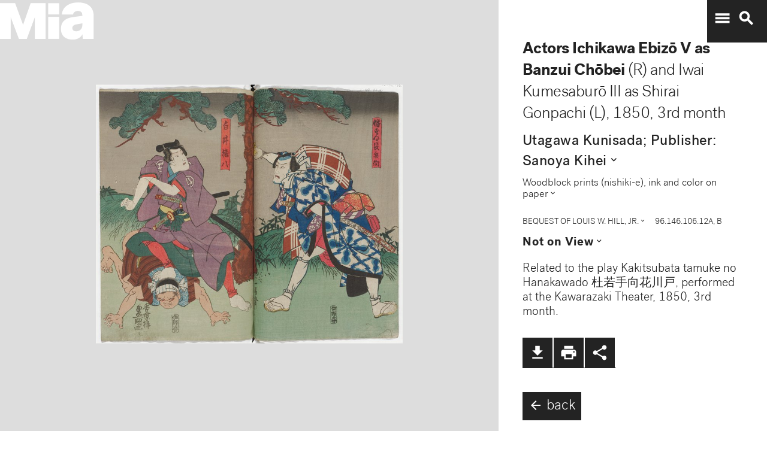

--- FILE ---
content_type: application/javascript; charset=utf-8
request_url: https://collections.artsmia.org/bundle.js
body_size: 225580
content:
!function e(t,n,r){function i(a,s){if(!n[a]){if(!t[a]){var c="function"==typeof require&&require;if(!s&&c)return c(a,!0);if(o)return o(a,!0);var l=new Error("Cannot find module '"+a+"'");throw l.code="MODULE_NOT_FOUND",l}var u=n[a]={exports:{}};t[a][0].call(u.exports,function(e){var n=t[a][1][e];return i(n||e)},u,u.exports,e,t,n,r)}return n[a].exports}for(var o="function"==typeof require&&require,a=0;a<r.length;a++)i(r[a]);return i}({1:[function(e,t,n){t.exports={floors:{1:"",2:"no 202, 229, 231-234, 244-249",3:"no 319, 324, 329, 331, 338, 339, 345-349, 356, 358, 366, 372"},galleries:{100:{title:"General Mills Lobby",prev:"380",next:"103",id:"100"},103:{title:"Cargill Gallery",prev:"100",next:"110",id:"103"},110:{title:"Katherine Kierland Herberger Gallery",prev:"103",next:"180",id:"110"},111:{title:"Carol Jackley Educational Classroom",prev:"110",next:"112",id:"111"},112:{title:"Classrooms",prev:"111",next:"113",id:"112"},113:{title:"Classrooms",prev:"112",next:"114",id:"113"},114:{title:"Carlson Family Foundation Educational Classroom",prev:"113",next:"180",id:"114"},180:{title:"Star Tribune Atrium",prev:"110",next:"200",id:"180"},200:{title:"Sit Investment Associates Gallery",prev:"180",next:"201",id:"200"},201:{title:"The William and Barbara Harrison Gallery",prev:"200",next:"203",id:"201"},203:{title:"The Sit Gallery",prev:"201",next:"204",id:"203"},204:{title:"Wells Fargo & Co. Chinese Early Ceramics Gallery",prev:"203",next:"205",id:"204"},205:{title:"Mary Griggs Burke Gallery of Japanese Art",prev:"204",next:"206",id:"205"},206:{title:"Asia - Korea: Wells Gallery of Korean Art",prev:"205",next:"207",id:"206"},207:{title:"The Sit Gallery",prev:"206",next:"208",id:"207"},208:{title:"Marjorie McNeely Gallery",prev:"207",next:"209",id:"208"},209:{title:"Leo and Doris Hodroff Gallery of Chinese Export Porcelain",prev:"208",next:"210",id:"209"},210:{title:"Thomas Barlow Walker Gallery",prev:"209",next:"211",id:"210"},211:{title:"Jane and James Emison Gallery",prev:"210",next:"212",id:"211"},212:{title:"Himalyan Kingdoms",prev:"211",next:"213",id:"212"},213:{title:"Southeast Asia",prev:"212",next:"214",id:"213"},214:{title:"The Alfred F. Pillsbury Gallery",prev:"213",next:"215",id:"214"},215:{title:"C. Curtis Dunnavan Gallery",prev:"214",next:"216",id:"215"},216:{title:"Ruth and Bruce Dayton Scholar's Study",prev:"215",next:"217",id:"216"},217:{title:"Sit Investment Associates Gallery",prev:"216",next:"218",id:"217"},218:{title:"Ruth and Bruce Dayton Wu Family Reception Hall",prev:"217",next:"219",photo:"img/galleries/headers/218.jpg",id:"218"},219:{title:"Mary Griggs Burke Gallery of Japanese Art",prev:"218",next:"220",id:"219"},220:{title:"Mary Griggs Burke Gallery of Japanese Art",prev:"219",next:"221",id:"220"},221:{title:"Mary Griggs Burke Gallery of Japanese Art",prev:"220",next:"222",id:"221"},222:{title:"The Roberta Mann Foundation Japanese Audience Hall in memory of Ted Mann",prev:"221",next:"223",photo:"img/galleries/headers/222.jpg",id:"222"},223:{title:"Mary Griggs Burke Gallery of Japanese Art",prev:"222",next:"224",id:"223"},224:{title:"Mary Griggs Burke Gallery of Japanese Art",prev:"223",next:"225",id:"224"},225:{title:"The Friends of the Institute Gallery of Tea Ceremony Arts",prev:"224",next:"226",photo:"img/galleries/headers/225.jpg",id:"225"},226:{title:"Mary Griggs Burke Gallery of Japanese Art",prev:"225",next:"227",id:"226"},227:{title:"Hallway",prev:"226",next:"228",id:"227"},228:{title:"Pillsbury Auditorium",prev:"227",next:"230",id:"228"},230:{title:"Bruce B. Dayton Rotunda",prev:"228",next:"235",id:"230"},235:{title:"The Regis Fountain Court",prev:"230",next:"236",id:"235"},236:{title:"Africa",prev:"235",next:"237",id:"236"},237:{title:"Mary Griggs Burke Gallery of Japanese Art",prev:"236",next:"238",id:"237"},238:{title:"Mary Griggs Burke Gallery of Japanese Art",prev:"237",next:"239",id:"238"},239:{title:"Louis W. Hill Gallery",prev:"238",next:"240",id:"239"},240:{title:"Marvin and Betty Borman Gallery",prev:"239",next:"241",photo:"img/galleries/headers/240.jpg",id:"240"},241:{title:"Classical Greece and Rome",prev:"240",next:"242",id:"241"},242:{title:"Classical Greece and Rome",prev:"241",next:"243",photo:"img/galleries/headers/242.jpg",id:"242"},243:{title:"Islamic Cultures",prev:"242",next:"250",id:"243"},250:{title:"McKnight Galleries of African Art",prev:"243",next:"251",id:"250"},251:{title:"Mary Griggs Burke Gallery of Japanese Art",prev:"250",next:"252",id:"251"},252:{title:"Mary Griggs Burke Gallery of Japanese Art",prev:"251",next:"253",id:"252"},253:{title:"Mary Griggs Burke Gallery of Japanese Art",prev:"252",next:"254",id:"253"},254:{title:"Africa",prev:"253",next:"255",id:"254"},255:{title:"Africa/Americas",prev:"254",next:"256",id:"255"},256:{title:"Pacific Island Gallery",prev:"255",next:"257",id:"256"},257:{title:"U.S. Bank Gallery",prev:"256",next:"258",id:"257"},258:{title:"3M Gallery",prev:"257",next:"259",id:"258"},259:{title:"The Wallace Foundation Gallery",prev:"258",next:"260",id:"259"},260:{title:"Robert and Carolyn Nelson Gallery",prev:"259",next:"261",photo:"img/galleries/headers/260.jpg",id:"260"},261:{title:"Native American",prev:"260",next:"261a",id:"261"},262:{title:"20th Century ",prev:"261a",next:"263",id:"262"},263:{title:"20th-21st Century",prev:"262",next:"264",id:"263"},264:{title:"Exhibition Rotations",prev:"263",next:"265",id:"264"},265:{title:"Exhibition Rotations",prev:"264",next:"266-G274",id:"265"},266:{title:"Target Gallery",prev:"265",next:"275",id:"266"},267:{title:"Target Gallery",prev:"265",next:"275",id:"267"},268:{title:"Target Gallery",prev:"265",next:"275",id:"268"},269:{title:"Target Gallery",prev:"265",next:"275",id:"269"},270:{title:"Target Gallery",prev:"265",next:"275",id:"270"},271:{title:"Target Gallery",prev:"265",next:"275",id:"271"},272:{title:"Target Gallery",prev:"265",next:"275",id:"272"},273:{title:"Target Gallery",prev:"265",next:"275",id:"273"},274:{title:"Target Gallery",prev:"265",next:"275",id:"274"},275:{title:"20th-21st Century",prev:"266-G274",next:"276",id:"275"},276:{title:"20th-21st Century",prev:"275",next:"277",id:"276"},277:{title:"20th-21st Century",prev:"276",next:"278",id:"277"},278:{title:"20th-21st Century",prev:"277",next:"279",id:"278"},279:{title:"20th-21st Century",prev:"278",next:"280",id:"279"},280:{title:"U.S. Bank Atrium",prev:"279",next:"281",photo:"img/galleries/headers/280.jpg",id:"280"},281:{title:"Robert and Marlyss White Gallery",prev:"280",next:"300",id:"281"},300:{title:"David Draper Dayton Frank Lloyd Wright Hallway",prev:"281",next:"301",photo:"img/galleries/headers/300.jpg",id:"300"},301:{title:"Frank Myers Steiner Gallery of American Western Art ",prev:"300",next:"302",id:"301"},302:{title:"18th-19th Century American",prev:"301",next:"303",id:"302"},303:{title:"Don and Diana Lee Lucker Gallery",prev:"302",next:"304",id:"303"},304:{title:"Samuel D. and Patricia N. McCullough Gallery",prev:"303",next:"305",id:"304"},305:{title:"18th-19th Century American",prev:"304",next:"306",id:"305"},306:{title:"Siri and Bob Marshall Gallery",prev:"305",next:"307",id:"306"},307:{title:"19th Century Europe and America",prev:"306",next:"308",id:"307"},308:{title:"John and Ruth Huss Gallery",prev:"307",next:"309",id:"308"},309:{title:"18th Century Europe and America",prev:"308",next:"310",id:"309"},310:{title:"Atherton and Winifred Wolleager Bean Gallery",prev:"309",next:"311",id:"310"},311:{title:"The Snow Family Gallery",prev:"310",next:"312",photo:"img/galleries/headers/311.jpg",id:"311"},312:{title:"17th Century European",prev:"311",next:"313",id:"312"},313:{title:"Pierson McDonald Grieve and Florence Brogan Grieve Gallery",prev:"312",next:"314",id:"313"},314:{title:"18th Century French",prev:"313",next:"315",id:"314"},315:{title:"Prints & Drawings",prev:"314",next:"316",photo:"img/galleries/headers/315.jpg",id:"315"},316:{title:"Prints & Drawings",prev:"315",next:"317",id:"316"},317:{title:"Grand Salon from the Hôtel de la Bouëxière",prev:"316",next:"318",id:"317"},318:{title:"Grand Salon from the Hôtel de la Bouëxière",prev:"317",next:"319",id:"318"},319:{title:"Corridor",prev:"318",next:"320",id:"319"},320:{title:"Europe & America 1600-1900: Prindle Room",prev:"319",next:"321",id:"320"},321:{title:"Whitney and Betty MacMillan Gallery",prev:"320",next:"322",photo:"img/galleries/headers/321.jpg",id:"321"},322:{title:"Marguerite Streater McNally Gallery",prev:"321",next:"323",id:"322"},323:{title:"Douglas and Mary Olson Gallery",prev:"322",next:"324",id:"323"},324:{title:"Patricia Dorn Jaffray and Benjamin Jaffray Gallery",prev:"323",next:"325",id:"324"},325:{title:"The Tudor Room",prev:"324",next:"326",id:"325"},326:{title:"The Queen Anne Room",prev:"325",next:"327",id:"326"},327:{title:"Georgian Drawing Room (Northumberland Room)",prev:"326",next:"328",id:"327"},328:{title:"The MacFarlane Memorial Room",prev:"327",next:"330",id:"328"},330:{title:"Miles and Shirley Fiterman Gallery",prev:"328",next:"331",id:"330"},331:{title:"The Connecticut Room ",prev:"330",next:"332",id:"331"},332:{title:"Mary C. and Walter C. Briggs Gallery",prev:"331",next:"333",id:"332"},333:{title:"Bell Family Decorative Arts Court ",prev:"332",next:"334",id:"333"},334:{title:"19th-20th Century",prev:"333",next:"335",id:"334"},335:{title:"Providence Parlor",prev:"334",next:"336",id:"335"},336:{title:"The Charleston Drawing Room",prev:"335",next:"337",id:"336"},337:{title:"The Charleston Dining Room",prev:"336",next:"340",id:"337"},340:{title:"James Ford Bell Foundation Gallery",prev:"337",next:"341",id:"340"},341:{title:"16th Century European",prev:"340",next:"342",id:"341"},342:{title:"13th-16th Century European",prev:"341",next:"343",id:"342"},343:{title:"Anne D. and Hadlai A. Hull Gallery",prev:"342",next:"344",id:"343"},344:{title:"Winton Jones Gallery",prev:"343",next:"350",id:"344"},350:{title:"Mary Agnes and Al McQuinn Gallery",prev:"344",next:"351",id:"350"},351:{title:"Bob Ulrich and Jill Dahlin Galleries of Impressionist Art",prev:"350",next:"352",photo:"img/galleries/headers/351.jpg",id:"351"},352:{title:"19th Century Design",prev:"351",next:"353",id:"352"},353:{title:"19th Century Sculpture",prev:"352",next:"354",id:"353"},354:{title:"James J. Hill Gallery",prev:"353",next:"355",id:"354"},355:{title:"Bob Ulrich and Jill Dahlin Galleries of Impressionist Art",prev:"354",next:"356",id:"355"},356:{title:"Europe & America 1600-1900: Bob Ulrich and Jill Dahlin Gallery",prev:"355",next:"357",id:"356"},357:{title:"Eleanor Lawler Pillsbury Gallery",prev:"356",next:"359",id:"357"},359:{title:"Jay F. Ecklund Family Gallery",prev:"357",next:"360",id:"359"},360:{title:"20th Century American",prev:"359",next:"361",id:"360"},361:{title:"20th Century American",prev:"360",next:"362",id:"361"},362:{title:"The Harold and Mickey Smith Gallery of Jewish Arts and Culture",prev:"361",next:"363",id:"362"},363:{title:"Medtronic Photography Court",prev:"362",next:"364",id:"363"},364:{title:"Harrison Photography Gallery",prev:"363",next:"365",id:"364"},365:{title:"Harrison Photography Gallery",prev:"364",next:"366",photo:"img/galleries/headers/365.jpg",id:"365"},366:{title:"Modern & Contemporary",prev:"365",next:"367",id:"366"},367:{title:"20th Century Paintings & Sculpture",prev:"366",next:"368",id:"367"},368:{title:"Perlman Gallery ",prev:"367",next:"369",id:"368"},369:{title:"20th-21st Century Paintings & Sculpture",prev:"368",next:"370",id:"369"},370:{title:"20th-21st Century Paintings & Sculpture",prev:"369",next:"371",id:"370"},371:{title:"Darwin and Geri Reedy Gallery",prev:"370",next:"373",photo:"img/galleries/headers/371.jpg",id:"371"},373:{title:"Dolly Fiterman Gallery",prev:"371",next:"374",photo:"img/galleries/headers/373.jpg",id:"373"},374:{title:"The Ted and Roberta Mann Gallery",prev:"373",next:"375",id:"374"},375:{title:"Miles and Shirley Fiterman Gallery",prev:"374",next:"376",id:"375"},376:{title:"The Fauth Family Gallery",prev:"375",next:"377",photo:"img/galleries/headers/376.jpg",id:"376"},377:{title:"Mary Ingebrand-Pohlad Gallery",prev:"376",next:"378",photo:"img/galleries/headers/377.jpg",id:"377"},378:{title:"The Frankfurt Kitchen ",prev:"377",next:"379",id:"378"},379:{title:"Wells Fargo Gallery",prev:"378",next:"380",id:"379"},380:{title:"Donna and Cargill MacMillan Atrium",prev:"379",next:"100",id:"380"},"261a":{title:"Americas",prev:"261",next:"262",id:"261a"},"266-G274":{title:"Target Galleries",prev:"265",next:"275",id:"266-G274",photo:"http://mia-wp-cdn.s3.amazonaws.com/wp-content/uploads/2013/05/treatment-cover3.png"}},messages:{target:"<p>The Target Galleries feature rotating exhibitions.</p><p><a href='http://new.artsmia.org/italian-style/'>Italian Style</a> opens October 26 2014.</p>",maep:"<p>The Minnesota Artists Exhibition Program (MAEP) is a curatorial department of the Minneapolis Institute of Arts (MIA) dedicated to exhibiting and supporting artists living and working in the state of Minnesota. Begun in 1975 as a creative partnership with the MIA, the MAEP was founded by a group of regional artists interested in creating an innovative exhibition and programming space. What began as a year-long agreement has been extended into an ongoing relationship between the Minnesota artist community and the MIA.</p>",error:"<p>Sorry, nothing is currently on view in this gallery.</p>",africa:'<p>The MIA\'s African Galleries have been transformed. <a href="http://new.artsmia.org/stories/africa-revisited-how-the-new-galleries-will-change-the-way-you-see-art-museums/" target="_blank">They reopened in November 2013</a> as an immersive experience, featuring cutting-edge interactive technologies and an open layout for 360-degree viewing—a fresh approach to galleries at the museum and a new way of seeing and understanding African art.</p>'}}},{}],2:[function(e,t,n){"use strict";function r(e,t){var n=e.routes.filter(function(e,t,n){var r=t>0&&n[t-1];if(!r||e.handler.fetchData!==r.handler.fetchData)return e.handler.fetchData}).reduce(function(n,r){if(t)return Object.keys(t).forEach(function(e){n[e]=Promise.resolve(t[e])}),n;var a=r.handler.fetchData;return"function"==typeof a?n[r.name]=a(e.params,e.query):"object"==(void 0===a?"undefined":o(a))&&Object.entries(a).map(function(t){var r=i(t,2),o=r[0],a=r[1];n[o]=a(e.params,e.query)}),n},{});return a(n)}var i=function(){function e(e,t){var n=[],r=!0,i=!1,o=void 0;try{for(var a,s=e[Symbol.iterator]();!(r=(a=s.next()).done)&&(n.push(a.value),!t||n.length!==t);r=!0);}catch(e){i=!0,o=e}finally{try{!r&&s.return&&s.return()}finally{if(i)throw o}}return n}return function(t,n){if(Array.isArray(t))return t;if(Symbol.iterator in Object(t))return e(t,n);throw new TypeError("Invalid attempt to destructure non-iterable instance")}}(),o="function"==typeof Symbol&&"symbol"==typeof Symbol.iterator?function(e){return typeof e}:function(e){return e&&"function"==typeof Symbol&&e.constructor===Symbol&&e!==Symbol.prototype?"symbol":typeof e};e("babel-polyfill");var a=e("when/keys").all;t.exports=r},{"babel-polyfill":5,"when/keys":913}],3:[function(e,t,n){(function(t){"use strict";var n=Object.assign||function(e){for(var t=1;t<arguments.length;t++){var n=arguments[t];for(var r in n)Object.prototype.hasOwnProperty.call(n,r)&&(e[r]=n[r])}return e},r=e("react"),i=e("react-dom"),o=e("react-router"),a=e("./fetch"),s=(e("fathom-client"),e("./src/util/archived-page-handler.js")),c=(s.isInternetArchivedPage,e("./routes")),l="production"===t.env.NODE_END;l&&Fathom.load("PXCWTLRI",{includedDomains:["collections.artsmia.org"]}),window.history&&history.replaceState({},"",window.location.href.replace(/\/(.*)\/$/,"/$1")),o.HistoryLocation.__unpatched__getCurrentPath=o.HistoryLocation.getCurrentPath,o.HistoryLocation.getCurrentPath=function(){var e=new RegExp("/web/[0-9]+/http://collections.artsmia.org"),t=window.location.pathname.replace(e,"");return decodeURI(t+window.location.search)},o.run(c,o.HistoryLocation,function(e,t){l&&Fathom.trackPageview(),window.privilegedClientIP=!0,window.__DATA__=null,a(t).then(function(o){i.render(r.createElement(e,n({},t,{data:o})),document.querySelector("#app"))})})}).call(this,e("_process"))},{"./fetch":2,"./routes":934,"./src/util/archived-page-handler.js":1009,_process:385,"fathom-client":340,react:895,"react-dom":704,"react-router":747}],4:[function(e,t,n){var r=e("react"),i=r.createClass({propTypes:{children:r.PropTypes.any.isRequired},select:function(e){e.preventDefault();var t=document.createRange(),n=window.getSelection();t.selectNodeContents(this._target),n.removeAllRanges(),n.addRange(t)},render:function(){var e=this;return r.createElement("div",{onClick:this.select,ref:function(t){e._target=t}},this.props.children)}});t.exports=i},{react:895}],5:[function(e,t,n){(function(t){"use strict";function n(e,t,n){e[t]||Object[r](e,t,{writable:!0,configurable:!0,value:n})}if(e("core-js/shim"),e("regenerator-runtime/runtime"),e("core-js/fn/regexp/escape"),t._babelPolyfill)throw new Error("only one instance of babel-polyfill is allowed");t._babelPolyfill=!0;var r="defineProperty";n(String.prototype,"padLeft","".padStart),n(String.prototype,"padRight","".padEnd),"pop,reverse,shift,keys,values,entries,indexOf,every,some,forEach,map,filter,find,findIndex,includes,join,slice,concat,push,splice,unshift,sort,lastIndexOf,reduce,reduceRight,copyWithin,fill".split(",").forEach(function(e){[][e]&&n(Array,e,Function.call.bind([][e]))})}).call(this,"undefined"!=typeof global?global:"undefined"!=typeof self?self:"undefined"!=typeof window?window:{})},{"core-js/fn/regexp/escape":9,"core-js/shim":337,"regenerator-runtime/runtime":896}],6:[function(e,t,n){var r=!("undefined"==typeof window||!window.document||!window.document.createElement);t.exports=r},{}],7:[function(e,t,n){t.exports=function(e){return e.charAt(0).toUpperCase()+e.substring(1)},t.exports.words=function(e){return e.replace(/(^|[^a-zA-Z\u00C0-\u017F'])([a-zA-Z\u00C0-\u017F])/g,function(e){return e.toUpperCase()})}},{}],8:[function(e,t,n){!function(){"use strict";function e(){for(var t=[],r=0;r<arguments.length;r++){var i=arguments[r];if(i){var o=typeof i;if("string"===o||"number"===o)t.push(i);else if(Array.isArray(i)){if(i.length){var a=e.apply(null,i);a&&t.push(a)}}else if("object"===o)if(i.toString===Object.prototype.toString)for(var s in i)n.call(i,s)&&i[s]&&t.push(s);else t.push(i.toString())}}return t.join(" ")}var n={}.hasOwnProperty;void 0!==t&&t.exports?(e.default=e,t.exports=e):"function"==typeof define&&"object"==typeof define.amd&&define.amd?define("classnames",[],function(){return e}):window.classNames=e}()},{}],9:[function(e,t,n){e("../../modules/core.regexp.escape"),t.exports=e("../../modules/_core").RegExp.escape},{"../../modules/_core":31,"../../modules/core.regexp.escape":139}],10:[function(e,t,n){t.exports=function(e){if("function"!=typeof e)throw TypeError(e+" is not a function!");return e}},{}],11:[function(e,t,n){var r=e("./_cof");t.exports=function(e,t){if("number"!=typeof e&&"Number"!=r(e))throw TypeError(t);return+e}},{"./_cof":26}],12:[function(e,t,n){var r=e("./_wks")("unscopables"),i=Array.prototype;void 0==i[r]&&e("./_hide")(i,r,{}),t.exports=function(e){i[r][e]=!0}},{"./_hide":51,"./_wks":137}],13:[function(e,t,n){"use strict";var r=e("./_string-at")(!0);t.exports=function(e,t,n){return t+(n?r(e,t).length:1)}},{"./_string-at":114}],14:[function(e,t,n){t.exports=function(e,t,n,r){if(!(e instanceof t)||void 0!==r&&r in e)throw TypeError(n+": incorrect invocation!");return e}},{}],15:[function(e,t,n){var r=e("./_is-object");t.exports=function(e){if(!r(e))throw TypeError(e+" is not an object!");return e}},{"./_is-object":60}],16:[function(e,t,n){"use strict";var r=e("./_to-object"),i=e("./_to-absolute-index"),o=e("./_to-length");t.exports=[].copyWithin||function(e,t){var n=r(this),a=o(n.length),s=i(e,a),c=i(t,a),l=arguments.length>2?arguments[2]:void 0,u=Math.min((void 0===l?a:i(l,a))-c,a-s),p=1;for(c<s&&s<c+u&&(p=-1,c+=u-1,s+=u-1);u-- >0;)c in n?n[s]=n[c]:delete n[s],s+=p,c+=p;return n}},{"./_to-absolute-index":122,"./_to-length":126,"./_to-object":127}],17:[function(e,t,n){"use strict";var r=e("./_to-object"),i=e("./_to-absolute-index"),o=e("./_to-length");t.exports=function(e){for(var t=r(this),n=o(t.length),a=arguments.length,s=i(a>1?arguments[1]:void 0,n),c=a>2?arguments[2]:void 0,l=void 0===c?n:i(c,n);l>s;)t[s++]=e;return t}},{"./_to-absolute-index":122,"./_to-length":126,"./_to-object":127}],18:[function(e,t,n){var r=e("./_for-of");t.exports=function(e,t){var n=[];return r(e,!1,n.push,n,t),n}},{"./_for-of":47}],19:[function(e,t,n){var r=e("./_to-iobject"),i=e("./_to-length"),o=e("./_to-absolute-index");t.exports=function(e){return function(t,n,a){var s,c=r(t),l=i(c.length),u=o(a,l);if(e&&n!=n){for(;l>u;)if((s=c[u++])!=s)return!0}else for(;l>u;u++)if((e||u in c)&&c[u]===n)return e||u||0;return!e&&-1}}},{"./_to-absolute-index":122,"./_to-iobject":125,"./_to-length":126}],20:[function(e,t,n){var r=e("./_ctx"),i=e("./_iobject"),o=e("./_to-object"),a=e("./_to-length"),s=e("./_array-species-create");t.exports=function(e,t){var n=1==e,c=2==e,l=3==e,u=4==e,p=6==e,f=5==e||p,d=t||s;return function(t,s,h){for(var m,g,y=o(t),v=i(y),b=r(s,h,3),_=a(v.length),w=0,x=n?d(t,_):c?d(t,0):void 0;_>w;w++)if((f||w in v)&&(m=v[w],g=b(m,w,y),e))if(n)x[w]=g;else if(g)switch(e){case 3:return!0;case 5:return m;case 6:return w;case 2:x.push(m)}else if(u)return!1;return p?-1:l||u?u:x}}},{"./_array-species-create":23,"./_ctx":33,"./_iobject":56,"./_to-length":126,"./_to-object":127}],21:[function(e,t,n){var r=e("./_a-function"),i=e("./_to-object"),o=e("./_iobject"),a=e("./_to-length");t.exports=function(e,t,n,s,c){r(t);var l=i(e),u=o(l),p=a(l.length),f=c?p-1:0,d=c?-1:1;if(n<2)for(;;){if(f in u){s=u[f],f+=d;break}if(f+=d,c?f<0:p<=f)throw TypeError("Reduce of empty array with no initial value")}for(;c?f>=0:p>f;f+=d)f in u&&(s=t(s,u[f],f,l));return s}},{"./_a-function":10,"./_iobject":56,"./_to-length":126,"./_to-object":127}],22:[function(e,t,n){var r=e("./_is-object"),i=e("./_is-array"),o=e("./_wks")("species");t.exports=function(e){var t;return i(e)&&(t=e.constructor,"function"!=typeof t||t!==Array&&!i(t.prototype)||(t=void 0),r(t)&&null===(t=t[o])&&(t=void 0)),void 0===t?Array:t}},{"./_is-array":58,"./_is-object":60,"./_wks":137}],23:[function(e,t,n){var r=e("./_array-species-constructor");t.exports=function(e,t){return new(r(e))(t)}},{"./_array-species-constructor":22}],24:[function(e,t,n){"use strict";var r=e("./_a-function"),i=e("./_is-object"),o=e("./_invoke"),a=[].slice,s={},c=function(e,t,n){if(!(t in s)){for(var r=[],i=0;i<t;i++)r[i]="a["+i+"]";s[t]=Function("F,a","return new F("+r.join(",")+")")}return s[t](e,n)};t.exports=Function.bind||function(e){var t=r(this),n=a.call(arguments,1),s=function(){var r=n.concat(a.call(arguments));return this instanceof s?c(t,r.length,r):o(t,r,e)};return i(t.prototype)&&(s.prototype=t.prototype),s}},{"./_a-function":10,"./_invoke":55,"./_is-object":60}],25:[function(e,t,n){var r=e("./_cof"),i=e("./_wks")("toStringTag"),o="Arguments"==r(function(){return arguments}()),a=function(e,t){try{return e[t]}catch(e){}};t.exports=function(e){var t,n,s;return void 0===e?"Undefined":null===e?"Null":"string"==typeof(n=a(t=Object(e),i))?n:o?r(t):"Object"==(s=r(t))&&"function"==typeof t.callee?"Arguments":s}},{"./_cof":26,"./_wks":137}],26:[function(e,t,n){var r={}.toString;t.exports=function(e){return r.call(e).slice(8,-1)}},{}],27:[function(e,t,n){"use strict";var r=e("./_object-dp").f,i=e("./_object-create"),o=e("./_redefine-all"),a=e("./_ctx"),s=e("./_an-instance"),c=e("./_for-of"),l=e("./_iter-define"),u=e("./_iter-step"),p=e("./_set-species"),f=e("./_descriptors"),d=e("./_meta").fastKey,h=e("./_validate-collection"),m=f?"_s":"size",g=function(e,t){var n,r=d(t);if("F"!==r)return e._i[r];for(n=e._f;n;n=n.n)if(n.k==t)return n};t.exports={getConstructor:function(e,t,n,l){var u=e(function(e,r){s(e,u,t,"_i"),e._t=t,e._i=i(null),e._f=void 0,e._l=void 0,e[m]=0,void 0!=r&&c(r,n,e[l],e)});return o(u.prototype,{clear:function(){for(var e=h(this,t),n=e._i,r=e._f;r;r=r.n)r.r=!0,r.p&&(r.p=r.p.n=void 0),delete n[r.i];e._f=e._l=void 0,e[m]=0},delete:function(e){var n=h(this,t),r=g(n,e);if(r){var i=r.n,o=r.p;delete n._i[r.i],r.r=!0,o&&(o.n=i),i&&(i.p=o),n._f==r&&(n._f=i),n._l==r&&(n._l=o),n[m]--}return!!r},forEach:function(e){h(this,t);for(var n,r=a(e,arguments.length>1?arguments[1]:void 0,3);n=n?n.n:this._f;)for(r(n.v,n.k,this);n&&n.r;)n=n.p},has:function(e){return!!g(h(this,t),e)}}),f&&r(u.prototype,"size",{get:function(){return h(this,t)[m]}}),u},def:function(e,t,n){var r,i,o=g(e,t);return o?o.v=n:(e._l=o={i:i=d(t,!0),k:t,v:n,p:r=e._l,n:void 0,r:!1},e._f||(e._f=o),r&&(r.n=o),e[m]++,"F"!==i&&(e._i[i]=o)),e},getEntry:g,setStrong:function(e,t,n){l(e,t,function(e,n){this._t=h(e,t),this._k=n,this._l=void 0},function(){for(var e=this,t=e._k,n=e._l;n&&n.r;)n=n.p;return e._t&&(e._l=n=n?n.n:e._t._f)?"keys"==t?u(0,n.k):"values"==t?u(0,n.v):u(0,[n.k,n.v]):(e._t=void 0,u(1))},n?"entries":"values",!n,!0),p(t)}}},{"./_an-instance":14,"./_ctx":33,"./_descriptors":37,"./_for-of":47,"./_iter-define":64,"./_iter-step":66,"./_meta":74,"./_object-create":79,"./_object-dp":80,"./_redefine-all":99,"./_set-species":108,"./_validate-collection":134}],28:[function(e,t,n){var r=e("./_classof"),i=e("./_array-from-iterable");t.exports=function(e){return function(){if(r(this)!=e)throw TypeError(e+"#toJSON isn't generic");return i(this)}}},{"./_array-from-iterable":18,"./_classof":25}],29:[function(e,t,n){"use strict";var r=e("./_redefine-all"),i=e("./_meta").getWeak,o=e("./_an-object"),a=e("./_is-object"),s=e("./_an-instance"),c=e("./_for-of"),l=e("./_array-methods"),u=e("./_has"),p=e("./_validate-collection"),f=l(5),d=l(6),h=0,m=function(e){return e._l||(e._l=new g)},g=function(){this.a=[]},y=function(e,t){return f(e.a,function(e){return e[0]===t})};g.prototype={get:function(e){var t=y(this,e);if(t)return t[1]},has:function(e){return!!y(this,e)},set:function(e,t){var n=y(this,e);n?n[1]=t:this.a.push([e,t])},delete:function(e){var t=d(this.a,function(t){return t[0]===e});return~t&&this.a.splice(t,1),!!~t}},t.exports={getConstructor:function(e,t,n,o){var l=e(function(e,r){s(e,l,t,"_i"),e._t=t,e._i=h++,e._l=void 0,void 0!=r&&c(r,n,e[o],e)});return r(l.prototype,{delete:function(e){if(!a(e))return!1;var n=i(e);return!0===n?m(p(this,t)).delete(e):n&&u(n,this._i)&&delete n[this._i]},has:function(e){if(!a(e))return!1;var n=i(e);return!0===n?m(p(this,t)).has(e):n&&u(n,this._i)}}),l},def:function(e,t,n){var r=i(o(t),!0);return!0===r?m(e).set(t,n):r[e._i]=n,e},ufstore:m}},{"./_an-instance":14,"./_an-object":15,"./_array-methods":20,"./_for-of":47,"./_has":50,"./_is-object":60,"./_meta":74,"./_redefine-all":99,"./_validate-collection":134}],30:[function(e,t,n){"use strict";var r=e("./_global"),i=e("./_export"),o=e("./_redefine"),a=e("./_redefine-all"),s=e("./_meta"),c=e("./_for-of"),l=e("./_an-instance"),u=e("./_is-object"),p=e("./_fails"),f=e("./_iter-detect"),d=e("./_set-to-string-tag"),h=e("./_inherit-if-required");t.exports=function(e,t,n,m,g,y){var v=r[e],b=v,_=g?"set":"add",w=b&&b.prototype,x={},E=function(e){var t=w[e];o(w,e,"delete"==e?function(e){return!(y&&!u(e))&&t.call(this,0===e?0:e)}:"has"==e?function(e){return!(y&&!u(e))&&t.call(this,0===e?0:e)}:"get"==e?function(e){return y&&!u(e)?void 0:t.call(this,0===e?0:e)}:"add"==e?function(e){return t.call(this,0===e?0:e),this}:function(e,n){return t.call(this,0===e?0:e,n),this})};if("function"==typeof b&&(y||w.forEach&&!p(function(){(new b).entries().next()}))){var k=new b,S=k[_](y?{}:-0,1)!=k,C=p(function(){k.has(1)}),j=f(function(e){new b(e)}),R=!y&&p(function(){for(var e=new b,t=5;t--;)e[_](t,t);return!e.has(-0)});j||(b=t(function(t,n){l(t,b,e);var r=h(new v,t,b);return void 0!=n&&c(n,g,r[_],r),r}),b.prototype=w,w.constructor=b),(C||R)&&(E("delete"),E("has"),g&&E("get")),(R||S)&&E(_),y&&w.clear&&delete w.clear}else b=m.getConstructor(t,e,g,_),a(b.prototype,n),s.NEED=!0;return d(b,e),x[e]=b,i(i.G+i.W+i.F*(b!=v),x),y||m.setStrong(b,e,g),b}},{"./_an-instance":14,"./_export":41,"./_fails":43,"./_for-of":47,"./_global":49,"./_inherit-if-required":54,"./_is-object":60,"./_iter-detect":65,"./_meta":74,"./_redefine":100,"./_redefine-all":99,"./_set-to-string-tag":109}],31:[function(e,t,n){var r=t.exports={version:"2.6.12"};"number"==typeof __e&&(__e=r)},{}],32:[function(e,t,n){"use strict";var r=e("./_object-dp"),i=e("./_property-desc");t.exports=function(e,t,n){t in e?r.f(e,t,i(0,n)):e[t]=n}},{"./_object-dp":80,"./_property-desc":98}],33:[function(e,t,n){var r=e("./_a-function");t.exports=function(e,t,n){if(r(e),void 0===t)return e;switch(n){case 1:return function(n){return e.call(t,n)};case 2:return function(n,r){return e.call(t,n,r)};case 3:return function(n,r,i){return e.call(t,n,r,i)}}return function(){return e.apply(t,arguments)}}},{"./_a-function":10}],34:[function(e,t,n){"use strict";var r=e("./_fails"),i=Date.prototype.getTime,o=Date.prototype.toISOString,a=function(e){return e>9?e:"0"+e};t.exports=r(function(){return"0385-07-25T07:06:39.999Z"!=o.call(new Date(-5e13-1))})||!r(function(){o.call(new Date(NaN))})?function(){if(!isFinite(i.call(this)))throw RangeError("Invalid time value");var e=this,t=e.getUTCFullYear(),n=e.getUTCMilliseconds(),r=t<0?"-":t>9999?"+":"";return r+("00000"+Math.abs(t)).slice(r?-6:-4)+"-"+a(e.getUTCMonth()+1)+"-"+a(e.getUTCDate())+"T"+a(e.getUTCHours())+":"+a(e.getUTCMinutes())+":"+a(e.getUTCSeconds())+"."+(n>99?n:"0"+a(n))+"Z"}:o},{"./_fails":43}],35:[function(e,t,n){"use strict";var r=e("./_an-object"),i=e("./_to-primitive");t.exports=function(e){if("string"!==e&&"number"!==e&&"default"!==e)throw TypeError("Incorrect hint");return i(r(this),"number"!=e)}},{"./_an-object":15,"./_to-primitive":128}],36:[function(e,t,n){t.exports=function(e){if(void 0==e)throw TypeError("Can't call method on  "+e);return e}},{}],37:[function(e,t,n){t.exports=!e("./_fails")(function(){return 7!=Object.defineProperty({},"a",{get:function(){return 7}}).a})},{"./_fails":43}],38:[function(e,t,n){var r=e("./_is-object"),i=e("./_global").document,o=r(i)&&r(i.createElement);t.exports=function(e){return o?i.createElement(e):{}}},{"./_global":49,"./_is-object":60}],39:[function(e,t,n){t.exports="constructor,hasOwnProperty,isPrototypeOf,propertyIsEnumerable,toLocaleString,toString,valueOf".split(",")},{}],40:[function(e,t,n){var r=e("./_object-keys"),i=e("./_object-gops"),o=e("./_object-pie");t.exports=function(e){var t=r(e),n=i.f;if(n)for(var a,s=n(e),c=o.f,l=0;s.length>l;)c.call(e,a=s[l++])&&t.push(a);return t}},{"./_object-gops":86,"./_object-keys":89,"./_object-pie":90}],41:[function(e,t,n){var r=e("./_global"),i=e("./_core"),o=e("./_hide"),a=e("./_redefine"),s=e("./_ctx"),c=function(e,t,n){var l,u,p,f,d=e&c.F,h=e&c.G,m=e&c.S,g=e&c.P,y=e&c.B,v=h?r:m?r[t]||(r[t]={}):(r[t]||{}).prototype,b=h?i:i[t]||(i[t]={}),_=b.prototype||(b.prototype={});h&&(n=t);for(l in n)u=!d&&v&&void 0!==v[l],p=(u?v:n)[l],f=y&&u?s(p,r):g&&"function"==typeof p?s(Function.call,p):p,v&&a(v,l,p,e&c.U),b[l]!=p&&o(b,l,f),g&&_[l]!=p&&(_[l]=p)};r.core=i,c.F=1,c.G=2,c.S=4,c.P=8,c.B=16,c.W=32,c.U=64,c.R=128,t.exports=c},{"./_core":31,"./_ctx":33,"./_global":49,"./_hide":51,"./_redefine":100}],42:[function(e,t,n){var r=e("./_wks")("match");t.exports=function(e){var t=/./;try{"/./"[e](t)}catch(n){try{return t[r]=!1,!"/./"[e](t)}catch(e){}}return!0}},{"./_wks":137}],43:[function(e,t,n){t.exports=function(e){try{return!!e()}catch(e){return!0}}},{}],44:[function(e,t,n){"use strict";e("./es6.regexp.exec");var r=e("./_redefine"),i=e("./_hide"),o=e("./_fails"),a=e("./_defined"),s=e("./_wks"),c=e("./_regexp-exec"),l=s("species"),u=!o(function(){var e=/./;return e.exec=function(){var e=[];return e.groups={a:"7"},e},"7"!=="".replace(e,"$<a>")}),p=function(){var e=/(?:)/,t=e.exec;e.exec=function(){return t.apply(this,arguments)};var n="ab".split(e);return 2===n.length&&"a"===n[0]&&"b"===n[1]}();t.exports=function(e,t,n){var f=s(e),d=!o(function(){var t={};return t[f]=function(){return 7},
7!=""[e](t)}),h=d?!o(function(){var t=!1,n=/a/;return n.exec=function(){return t=!0,null},"split"===e&&(n.constructor={},n.constructor[l]=function(){return n}),n[f](""),!t}):void 0;if(!d||!h||"replace"===e&&!u||"split"===e&&!p){var m=/./[f],g=n(a,f,""[e],function(e,t,n,r,i){return t.exec===c?d&&!i?{done:!0,value:m.call(t,n,r)}:{done:!0,value:e.call(n,t,r)}:{done:!1}}),y=g[0],v=g[1];r(String.prototype,e,y),i(RegExp.prototype,f,2==t?function(e,t){return v.call(e,this,t)}:function(e){return v.call(e,this)})}}},{"./_defined":36,"./_fails":43,"./_hide":51,"./_redefine":100,"./_regexp-exec":102,"./_wks":137,"./es6.regexp.exec":234}],45:[function(e,t,n){"use strict";var r=e("./_an-object");t.exports=function(){var e=r(this),t="";return e.global&&(t+="g"),e.ignoreCase&&(t+="i"),e.multiline&&(t+="m"),e.unicode&&(t+="u"),e.sticky&&(t+="y"),t}},{"./_an-object":15}],46:[function(e,t,n){"use strict";function r(e,t,n,l,u,p,f,d){for(var h,m,g=u,y=0,v=!!f&&s(f,d,3);y<l;){if(y in n){if(h=v?v(n[y],y,t):n[y],m=!1,o(h)&&(m=h[c],m=void 0!==m?!!m:i(h)),m&&p>0)g=r(e,t,h,a(h.length),g,p-1)-1;else{if(g>=9007199254740991)throw TypeError();e[g]=h}g++}y++}return g}var i=e("./_is-array"),o=e("./_is-object"),a=e("./_to-length"),s=e("./_ctx"),c=e("./_wks")("isConcatSpreadable");t.exports=r},{"./_ctx":33,"./_is-array":58,"./_is-object":60,"./_to-length":126,"./_wks":137}],47:[function(e,t,n){var r=e("./_ctx"),i=e("./_iter-call"),o=e("./_is-array-iter"),a=e("./_an-object"),s=e("./_to-length"),c=e("./core.get-iterator-method"),l={},u={},n=t.exports=function(e,t,n,p,f){var d,h,m,g,y=f?function(){return e}:c(e),v=r(n,p,t?2:1),b=0;if("function"!=typeof y)throw TypeError(e+" is not iterable!");if(o(y)){for(d=s(e.length);d>b;b++)if((g=t?v(a(h=e[b])[0],h[1]):v(e[b]))===l||g===u)return g}else for(m=y.call(e);!(h=m.next()).done;)if((g=i(m,v,h.value,t))===l||g===u)return g};n.BREAK=l,n.RETURN=u},{"./_an-object":15,"./_ctx":33,"./_is-array-iter":57,"./_iter-call":62,"./_to-length":126,"./core.get-iterator-method":138}],48:[function(e,t,n){t.exports=e("./_shared")("native-function-to-string",Function.toString)},{"./_shared":111}],49:[function(e,t,n){var r=t.exports="undefined"!=typeof window&&window.Math==Math?window:"undefined"!=typeof self&&self.Math==Math?self:Function("return this")();"number"==typeof __g&&(__g=r)},{}],50:[function(e,t,n){var r={}.hasOwnProperty;t.exports=function(e,t){return r.call(e,t)}},{}],51:[function(e,t,n){var r=e("./_object-dp"),i=e("./_property-desc");t.exports=e("./_descriptors")?function(e,t,n){return r.f(e,t,i(1,n))}:function(e,t,n){return e[t]=n,e}},{"./_descriptors":37,"./_object-dp":80,"./_property-desc":98}],52:[function(e,t,n){var r=e("./_global").document;t.exports=r&&r.documentElement},{"./_global":49}],53:[function(e,t,n){t.exports=!e("./_descriptors")&&!e("./_fails")(function(){return 7!=Object.defineProperty(e("./_dom-create")("div"),"a",{get:function(){return 7}}).a})},{"./_descriptors":37,"./_dom-create":38,"./_fails":43}],54:[function(e,t,n){var r=e("./_is-object"),i=e("./_set-proto").set;t.exports=function(e,t,n){var o,a=t.constructor;return a!==n&&"function"==typeof a&&(o=a.prototype)!==n.prototype&&r(o)&&i&&i(e,o),e}},{"./_is-object":60,"./_set-proto":107}],55:[function(e,t,n){t.exports=function(e,t,n){var r=void 0===n;switch(t.length){case 0:return r?e():e.call(n);case 1:return r?e(t[0]):e.call(n,t[0]);case 2:return r?e(t[0],t[1]):e.call(n,t[0],t[1]);case 3:return r?e(t[0],t[1],t[2]):e.call(n,t[0],t[1],t[2]);case 4:return r?e(t[0],t[1],t[2],t[3]):e.call(n,t[0],t[1],t[2],t[3])}return e.apply(n,t)}},{}],56:[function(e,t,n){var r=e("./_cof");t.exports=Object("z").propertyIsEnumerable(0)?Object:function(e){return"String"==r(e)?e.split(""):Object(e)}},{"./_cof":26}],57:[function(e,t,n){var r=e("./_iterators"),i=e("./_wks")("iterator"),o=Array.prototype;t.exports=function(e){return void 0!==e&&(r.Array===e||o[i]===e)}},{"./_iterators":67,"./_wks":137}],58:[function(e,t,n){var r=e("./_cof");t.exports=Array.isArray||function(e){return"Array"==r(e)}},{"./_cof":26}],59:[function(e,t,n){var r=e("./_is-object"),i=Math.floor;t.exports=function(e){return!r(e)&&isFinite(e)&&i(e)===e}},{"./_is-object":60}],60:[function(e,t,n){t.exports=function(e){return"object"==typeof e?null!==e:"function"==typeof e}},{}],61:[function(e,t,n){var r=e("./_is-object"),i=e("./_cof"),o=e("./_wks")("match");t.exports=function(e){var t;return r(e)&&(void 0!==(t=e[o])?!!t:"RegExp"==i(e))}},{"./_cof":26,"./_is-object":60,"./_wks":137}],62:[function(e,t,n){var r=e("./_an-object");t.exports=function(e,t,n,i){try{return i?t(r(n)[0],n[1]):t(n)}catch(t){var o=e.return;throw void 0!==o&&r(o.call(e)),t}}},{"./_an-object":15}],63:[function(e,t,n){"use strict";var r=e("./_object-create"),i=e("./_property-desc"),o=e("./_set-to-string-tag"),a={};e("./_hide")(a,e("./_wks")("iterator"),function(){return this}),t.exports=function(e,t,n){e.prototype=r(a,{next:i(1,n)}),o(e,t+" Iterator")}},{"./_hide":51,"./_object-create":79,"./_property-desc":98,"./_set-to-string-tag":109,"./_wks":137}],64:[function(e,t,n){"use strict";var r=e("./_library"),i=e("./_export"),o=e("./_redefine"),a=e("./_hide"),s=e("./_iterators"),c=e("./_iter-create"),l=e("./_set-to-string-tag"),u=e("./_object-gpo"),p=e("./_wks")("iterator"),f=!([].keys&&"next"in[].keys()),d=function(){return this};t.exports=function(e,t,n,h,m,g,y){c(n,t,h);var v,b,_,w=function(e){if(!f&&e in S)return S[e];switch(e){case"keys":case"values":return function(){return new n(this,e)}}return function(){return new n(this,e)}},x=t+" Iterator",E="values"==m,k=!1,S=e.prototype,C=S[p]||S["@@iterator"]||m&&S[m],j=C||w(m),R=m?E?w("entries"):j:void 0,O="Array"==t?S.entries||C:C;if(O&&(_=u(O.call(new e)))!==Object.prototype&&_.next&&(l(_,x,!0),r||"function"==typeof _[p]||a(_,p,d)),E&&C&&"values"!==C.name&&(k=!0,j=function(){return C.call(this)}),r&&!y||!f&&!k&&S[p]||a(S,p,j),s[t]=j,s[x]=d,m)if(v={values:E?j:w("values"),keys:g?j:w("keys"),entries:R},y)for(b in v)b in S||o(S,b,v[b]);else i(i.P+i.F*(f||k),t,v);return v}},{"./_export":41,"./_hide":51,"./_iter-create":63,"./_iterators":67,"./_library":68,"./_object-gpo":87,"./_redefine":100,"./_set-to-string-tag":109,"./_wks":137}],65:[function(e,t,n){var r=e("./_wks")("iterator"),i=!1;try{var o=[7][r]();o.return=function(){i=!0},Array.from(o,function(){throw 2})}catch(e){}t.exports=function(e,t){if(!t&&!i)return!1;var n=!1;try{var o=[7],a=o[r]();a.next=function(){return{done:n=!0}},o[r]=function(){return a},e(o)}catch(e){}return n}},{"./_wks":137}],66:[function(e,t,n){t.exports=function(e,t){return{value:t,done:!!e}}},{}],67:[function(e,t,n){t.exports={}},{}],68:[function(e,t,n){t.exports=!1},{}],69:[function(e,t,n){var r=Math.expm1;t.exports=!r||r(10)>22025.465794806718||r(10)<22025.465794806718||-2e-17!=r(-2e-17)?function(e){return 0==(e=+e)?e:e>-1e-6&&e<1e-6?e+e*e/2:Math.exp(e)-1}:r},{}],70:[function(e,t,n){var r=e("./_math-sign"),i=Math.pow,o=i(2,-52),a=i(2,-23),s=i(2,127)*(2-a),c=i(2,-126),l=function(e){return e+1/o-1/o};t.exports=Math.fround||function(e){var t,n,i=Math.abs(e),u=r(e);return i<c?u*l(i/c/a)*c*a:(t=(1+a/o)*i,n=t-(t-i),n>s||n!=n?u*(1/0):u*n)}},{"./_math-sign":73}],71:[function(e,t,n){t.exports=Math.log1p||function(e){return(e=+e)>-1e-8&&e<1e-8?e-e*e/2:Math.log(1+e)}},{}],72:[function(e,t,n){t.exports=Math.scale||function(e,t,n,r,i){return 0===arguments.length||e!=e||t!=t||n!=n||r!=r||i!=i?NaN:e===1/0||e===-1/0?e:(e-t)*(i-r)/(n-t)+r}},{}],73:[function(e,t,n){t.exports=Math.sign||function(e){return 0==(e=+e)||e!=e?e:e<0?-1:1}},{}],74:[function(e,t,n){var r=e("./_uid")("meta"),i=e("./_is-object"),o=e("./_has"),a=e("./_object-dp").f,s=0,c=Object.isExtensible||function(){return!0},l=!e("./_fails")(function(){return c(Object.preventExtensions({}))}),u=function(e){a(e,r,{value:{i:"O"+ ++s,w:{}}})},p=function(e,t){if(!i(e))return"symbol"==typeof e?e:("string"==typeof e?"S":"P")+e;if(!o(e,r)){if(!c(e))return"F";if(!t)return"E";u(e)}return e[r].i},f=function(e,t){if(!o(e,r)){if(!c(e))return!0;if(!t)return!1;u(e)}return e[r].w},d=function(e){return l&&h.NEED&&c(e)&&!o(e,r)&&u(e),e},h=t.exports={KEY:r,NEED:!1,fastKey:p,getWeak:f,onFreeze:d}},{"./_fails":43,"./_has":50,"./_is-object":60,"./_object-dp":80,"./_uid":132}],75:[function(e,t,n){var r=e("./es6.map"),i=e("./_export"),o=e("./_shared")("metadata"),a=o.store||(o.store=new(e("./es6.weak-map"))),s=function(e,t,n){var i=a.get(e);if(!i){if(!n)return;a.set(e,i=new r)}var o=i.get(t);if(!o){if(!n)return;i.set(t,o=new r)}return o},c=function(e,t,n){var r=s(t,n,!1);return void 0!==r&&r.has(e)},l=function(e,t,n){var r=s(t,n,!1);return void 0===r?void 0:r.get(e)},u=function(e,t,n,r){s(n,r,!0).set(e,t)},p=function(e,t){var n=s(e,t,!1),r=[];return n&&n.forEach(function(e,t){r.push(t)}),r},f=function(e){return void 0===e||"symbol"==typeof e?e:String(e)},d=function(e){i(i.S,"Reflect",e)};t.exports={store:a,map:s,has:c,get:l,set:u,keys:p,key:f,exp:d}},{"./_export":41,"./_shared":111,"./es6.map":169,"./es6.weak-map":276}],76:[function(e,t,n){var r=e("./_global"),i=e("./_task").set,o=r.MutationObserver||r.WebKitMutationObserver,a=r.process,s=r.Promise,c="process"==e("./_cof")(a);t.exports=function(){var e,t,n,l=function(){var r,i;for(c&&(r=a.domain)&&r.exit();e;){i=e.fn,e=e.next;try{i()}catch(r){throw e?n():t=void 0,r}}t=void 0,r&&r.enter()};if(c)n=function(){a.nextTick(l)};else if(!o||r.navigator&&r.navigator.standalone)if(s&&s.resolve){var u=s.resolve(void 0);n=function(){u.then(l)}}else n=function(){i.call(r,l)};else{var p=!0,f=document.createTextNode("");new o(l).observe(f,{characterData:!0}),n=function(){f.data=p=!p}}return function(r){var i={fn:r,next:void 0};t&&(t.next=i),e||(e=i,n()),t=i}}},{"./_cof":26,"./_global":49,"./_task":121}],77:[function(e,t,n){"use strict";function r(e){var t,n;this.promise=new e(function(e,r){if(void 0!==t||void 0!==n)throw TypeError("Bad Promise constructor");t=e,n=r}),this.resolve=i(t),this.reject=i(n)}var i=e("./_a-function");t.exports.f=function(e){return new r(e)}},{"./_a-function":10}],78:[function(e,t,n){"use strict";var r=e("./_descriptors"),i=e("./_object-keys"),o=e("./_object-gops"),a=e("./_object-pie"),s=e("./_to-object"),c=e("./_iobject"),l=Object.assign;t.exports=!l||e("./_fails")(function(){var e={},t={},n=Symbol(),r="abcdefghijklmnopqrst";return e[n]=7,r.split("").forEach(function(e){t[e]=e}),7!=l({},e)[n]||Object.keys(l({},t)).join("")!=r})?function(e,t){for(var n=s(e),l=arguments.length,u=1,p=o.f,f=a.f;l>u;)for(var d,h=c(arguments[u++]),m=p?i(h).concat(p(h)):i(h),g=m.length,y=0;g>y;)d=m[y++],r&&!f.call(h,d)||(n[d]=h[d]);return n}:l},{"./_descriptors":37,"./_fails":43,"./_iobject":56,"./_object-gops":86,"./_object-keys":89,"./_object-pie":90,"./_to-object":127}],79:[function(e,t,n){var r=e("./_an-object"),i=e("./_object-dps"),o=e("./_enum-bug-keys"),a=e("./_shared-key")("IE_PROTO"),s=function(){},c=function(){var t,n=e("./_dom-create")("iframe"),r=o.length;for(n.style.display="none",e("./_html").appendChild(n),n.src="javascript:",t=n.contentWindow.document,t.open(),t.write("<script>document.F=Object<\/script>"),t.close(),c=t.F;r--;)delete c.prototype[o[r]];return c()};t.exports=Object.create||function(e,t){var n;return null!==e?(s.prototype=r(e),n=new s,s.prototype=null,n[a]=e):n=c(),void 0===t?n:i(n,t)}},{"./_an-object":15,"./_dom-create":38,"./_enum-bug-keys":39,"./_html":52,"./_object-dps":81,"./_shared-key":110}],80:[function(e,t,n){var r=e("./_an-object"),i=e("./_ie8-dom-define"),o=e("./_to-primitive"),a=Object.defineProperty;n.f=e("./_descriptors")?Object.defineProperty:function(e,t,n){if(r(e),t=o(t,!0),r(n),i)try{return a(e,t,n)}catch(e){}if("get"in n||"set"in n)throw TypeError("Accessors not supported!");return"value"in n&&(e[t]=n.value),e}},{"./_an-object":15,"./_descriptors":37,"./_ie8-dom-define":53,"./_to-primitive":128}],81:[function(e,t,n){var r=e("./_object-dp"),i=e("./_an-object"),o=e("./_object-keys");t.exports=e("./_descriptors")?Object.defineProperties:function(e,t){i(e);for(var n,a=o(t),s=a.length,c=0;s>c;)r.f(e,n=a[c++],t[n]);return e}},{"./_an-object":15,"./_descriptors":37,"./_object-dp":80,"./_object-keys":89}],82:[function(e,t,n){"use strict";t.exports=e("./_library")||!e("./_fails")(function(){var t=Math.random();__defineSetter__.call(null,t,function(){}),delete e("./_global")[t]})},{"./_fails":43,"./_global":49,"./_library":68}],83:[function(e,t,n){var r=e("./_object-pie"),i=e("./_property-desc"),o=e("./_to-iobject"),a=e("./_to-primitive"),s=e("./_has"),c=e("./_ie8-dom-define"),l=Object.getOwnPropertyDescriptor;n.f=e("./_descriptors")?l:function(e,t){if(e=o(e),t=a(t,!0),c)try{return l(e,t)}catch(e){}if(s(e,t))return i(!r.f.call(e,t),e[t])}},{"./_descriptors":37,"./_has":50,"./_ie8-dom-define":53,"./_object-pie":90,"./_property-desc":98,"./_to-iobject":125,"./_to-primitive":128}],84:[function(e,t,n){var r=e("./_to-iobject"),i=e("./_object-gopn").f,o={}.toString,a="object"==typeof window&&window&&Object.getOwnPropertyNames?Object.getOwnPropertyNames(window):[],s=function(e){try{return i(e)}catch(e){return a.slice()}};t.exports.f=function(e){return a&&"[object Window]"==o.call(e)?s(e):i(r(e))}},{"./_object-gopn":85,"./_to-iobject":125}],85:[function(e,t,n){var r=e("./_object-keys-internal"),i=e("./_enum-bug-keys").concat("length","prototype");n.f=Object.getOwnPropertyNames||function(e){return r(e,i)}},{"./_enum-bug-keys":39,"./_object-keys-internal":88}],86:[function(e,t,n){n.f=Object.getOwnPropertySymbols},{}],87:[function(e,t,n){var r=e("./_has"),i=e("./_to-object"),o=e("./_shared-key")("IE_PROTO"),a=Object.prototype;t.exports=Object.getPrototypeOf||function(e){return e=i(e),r(e,o)?e[o]:"function"==typeof e.constructor&&e instanceof e.constructor?e.constructor.prototype:e instanceof Object?a:null}},{"./_has":50,"./_shared-key":110,"./_to-object":127}],88:[function(e,t,n){var r=e("./_has"),i=e("./_to-iobject"),o=e("./_array-includes")(!1),a=e("./_shared-key")("IE_PROTO");t.exports=function(e,t){var n,s=i(e),c=0,l=[];for(n in s)n!=a&&r(s,n)&&l.push(n);for(;t.length>c;)r(s,n=t[c++])&&(~o(l,n)||l.push(n));return l}},{"./_array-includes":19,"./_has":50,"./_shared-key":110,"./_to-iobject":125}],89:[function(e,t,n){var r=e("./_object-keys-internal"),i=e("./_enum-bug-keys");t.exports=Object.keys||function(e){return r(e,i)}},{"./_enum-bug-keys":39,"./_object-keys-internal":88}],90:[function(e,t,n){n.f={}.propertyIsEnumerable},{}],91:[function(e,t,n){var r=e("./_export"),i=e("./_core"),o=e("./_fails");t.exports=function(e,t){var n=(i.Object||{})[e]||Object[e],a={};a[e]=t(n),r(r.S+r.F*o(function(){n(1)}),"Object",a)}},{"./_core":31,"./_export":41,"./_fails":43}],92:[function(e,t,n){var r=e("./_descriptors"),i=e("./_object-keys"),o=e("./_to-iobject"),a=e("./_object-pie").f;t.exports=function(e){return function(t){for(var n,s=o(t),c=i(s),l=c.length,u=0,p=[];l>u;)n=c[u++],r&&!a.call(s,n)||p.push(e?[n,s[n]]:s[n]);return p}}},{"./_descriptors":37,"./_object-keys":89,"./_object-pie":90,"./_to-iobject":125}],93:[function(e,t,n){var r=e("./_object-gopn"),i=e("./_object-gops"),o=e("./_an-object"),a=e("./_global").Reflect;t.exports=a&&a.ownKeys||function(e){var t=r.f(o(e)),n=i.f;return n?t.concat(n(e)):t}},{"./_an-object":15,"./_global":49,"./_object-gopn":85,"./_object-gops":86}],94:[function(e,t,n){var r=e("./_global").parseFloat,i=e("./_string-trim").trim;t.exports=1/r(e("./_string-ws")+"-0")!=-1/0?function(e){var t=i(String(e),3),n=r(t);return 0===n&&"-"==t.charAt(0)?-0:n}:r},{"./_global":49,"./_string-trim":119,"./_string-ws":120}],95:[function(e,t,n){var r=e("./_global").parseInt,i=e("./_string-trim").trim,o=e("./_string-ws"),a=/^[-+]?0[xX]/;t.exports=8!==r(o+"08")||22!==r(o+"0x16")?function(e,t){var n=i(String(e),3);return r(n,t>>>0||(a.test(n)?16:10))}:r},{"./_global":49,"./_string-trim":119,"./_string-ws":120}],96:[function(e,t,n){t.exports=function(e){try{return{e:!1,v:e()}}catch(e){return{e:!0,v:e}}}},{}],97:[function(e,t,n){var r=e("./_an-object"),i=e("./_is-object"),o=e("./_new-promise-capability");t.exports=function(e,t){if(r(e),i(t)&&t.constructor===e)return t;var n=o.f(e);return(0,n.resolve)(t),n.promise}},{"./_an-object":15,"./_is-object":60,"./_new-promise-capability":77}],98:[function(e,t,n){t.exports=function(e,t){return{enumerable:!(1&e),configurable:!(2&e),writable:!(4&e),value:t}}},{}],99:[function(e,t,n){var r=e("./_redefine");t.exports=function(e,t,n){for(var i in t)r(e,i,t[i],n);return e}},{"./_redefine":100}],100:[function(e,t,n){var r=e("./_global"),i=e("./_hide"),o=e("./_has"),a=e("./_uid")("src"),s=e("./_function-to-string"),c=(""+s).split("toString");e("./_core").inspectSource=function(e){return s.call(e)},(t.exports=function(e,t,n,s){var l="function"==typeof n;l&&(o(n,"name")||i(n,"name",t)),e[t]!==n&&(l&&(o(n,a)||i(n,a,e[t]?""+e[t]:c.join(String(t)))),e===r?e[t]=n:s?e[t]?e[t]=n:i(e,t,n):(delete e[t],i(e,t,n)))})(Function.prototype,"toString",function(){return"function"==typeof this&&this[a]||s.call(this)})},{"./_core":31,"./_function-to-string":48,"./_global":49,"./_has":50,"./_hide":51,"./_uid":132}],101:[function(e,t,n){"use strict";var r=e("./_classof"),i=RegExp.prototype.exec;t.exports=function(e,t){var n=e.exec;if("function"==typeof n){var o=n.call(e,t);if("object"!=typeof o)throw new TypeError("RegExp exec method returned something other than an Object or null");return o}if("RegExp"!==r(e))throw new TypeError("RegExp#exec called on incompatible receiver");return i.call(e,t)}},{"./_classof":25}],102:[function(e,t,n){"use strict";var r=e("./_flags"),i=RegExp.prototype.exec,o=String.prototype.replace,a=i,s=function(){var e=/a/,t=/b*/g;return i.call(e,"a"),i.call(t,"a"),0!==e.lastIndex||0!==t.lastIndex}(),c=void 0!==/()??/.exec("")[1];(s||c)&&(a=function(e){var t,n,a,l,u=this;return c&&(n=new RegExp("^"+u.source+"$(?!\\s)",r.call(u))),s&&(t=u.lastIndex),a=i.call(u,e),s&&a&&(u.lastIndex=u.global?a.index+a[0].length:t),c&&a&&a.length>1&&o.call(a[0],n,function(){for(l=1;l<arguments.length-2;l++)void 0===arguments[l]&&(a[l]=void 0)}),a}),t.exports=a},{"./_flags":45}],103:[function(e,t,n){t.exports=function(e,t){var n=t===Object(t)?function(e){return t[e]}:t;return function(t){return String(t).replace(e,n)}}},{}],104:[function(e,t,n){t.exports=Object.is||function(e,t){return e===t?0!==e||1/e==1/t:e!=e&&t!=t}},{}],105:[function(e,t,n){"use strict";var r=e("./_export"),i=e("./_a-function"),o=e("./_ctx"),a=e("./_for-of");t.exports=function(e){r(r.S,e,{from:function(e){var t,n,r,s,c=arguments[1];return i(this),t=void 0!==c,t&&i(c),void 0==e?new this:(n=[],t?(r=0,s=o(c,arguments[2],2),a(e,!1,function(e){n.push(s(e,r++))})):a(e,!1,n.push,n),new this(n))}})}},{"./_a-function":10,"./_ctx":33,"./_export":41,"./_for-of":47}],106:[function(e,t,n){"use strict";var r=e("./_export");t.exports=function(e){r(r.S,e,{of:function(){for(var e=arguments.length,t=new Array(e);e--;)t[e]=arguments[e];return new this(t)}})}},{"./_export":41}],107:[function(e,t,n){var r=e("./_is-object"),i=e("./_an-object"),o=function(e,t){if(i(e),!r(t)&&null!==t)throw TypeError(t+": can't set as prototype!")};t.exports={set:Object.setPrototypeOf||("__proto__"in{}?function(t,n,r){try{r=e("./_ctx")(Function.call,e("./_object-gopd").f(Object.prototype,"__proto__").set,2),r(t,[]),n=!(t instanceof Array)}catch(e){n=!0}return function(e,t){return o(e,t),n?e.__proto__=t:r(e,t),e}}({},!1):void 0),check:o}},{"./_an-object":15,"./_ctx":33,"./_is-object":60,"./_object-gopd":83}],108:[function(e,t,n){"use strict";var r=e("./_global"),i=e("./_object-dp"),o=e("./_descriptors"),a=e("./_wks")("species");t.exports=function(e){var t=r[e];o&&t&&!t[a]&&i.f(t,a,{configurable:!0,get:function(){return this}})}},{"./_descriptors":37,"./_global":49,"./_object-dp":80,"./_wks":137}],109:[function(e,t,n){var r=e("./_object-dp").f,i=e("./_has"),o=e("./_wks")("toStringTag");t.exports=function(e,t,n){e&&!i(e=n?e:e.prototype,o)&&r(e,o,{configurable:!0,value:t})}},{"./_has":50,"./_object-dp":80,"./_wks":137}],110:[function(e,t,n){var r=e("./_shared")("keys"),i=e("./_uid");t.exports=function(e){return r[e]||(r[e]=i(e))}},{"./_shared":111,"./_uid":132}],111:[function(e,t,n){var r=e("./_core"),i=e("./_global"),o=i["__core-js_shared__"]||(i["__core-js_shared__"]={});(t.exports=function(e,t){return o[e]||(o[e]=void 0!==t?t:{})})("versions",[]).push({version:r.version,mode:e("./_library")?"pure":"global",copyright:"© 2020 Denis Pushkarev (zloirock.ru)"})},{"./_core":31,"./_global":49,"./_library":68}],112:[function(e,t,n){var r=e("./_an-object"),i=e("./_a-function"),o=e("./_wks")("species");t.exports=function(e,t){var n,a=r(e).constructor;return void 0===a||void 0==(n=r(a)[o])?t:i(n)}},{"./_a-function":10,"./_an-object":15,"./_wks":137}],113:[function(e,t,n){"use strict";var r=e("./_fails");t.exports=function(e,t){return!!e&&r(function(){t?e.call(null,function(){},1):e.call(null)})}},{"./_fails":43}],114:[function(e,t,n){var r=e("./_to-integer"),i=e("./_defined");t.exports=function(e){return function(t,n){var o,a,s=String(i(t)),c=r(n),l=s.length;return c<0||c>=l?e?"":void 0:(o=s.charCodeAt(c),o<55296||o>56319||c+1===l||(a=s.charCodeAt(c+1))<56320||a>57343?e?s.charAt(c):o:e?s.slice(c,c+2):a-56320+(o-55296<<10)+65536)}}},{"./_defined":36,"./_to-integer":124}],115:[function(e,t,n){var r=e("./_is-regexp"),i=e("./_defined");t.exports=function(e,t,n){if(r(t))throw TypeError("String#"+n+" doesn't accept regex!");return String(i(e))}},{"./_defined":36,"./_is-regexp":61}],116:[function(e,t,n){var r=e("./_export"),i=e("./_fails"),o=e("./_defined"),a=/"/g,s=function(e,t,n,r){var i=String(o(e)),s="<"+t;return""!==n&&(s+=" "+n+'="'+String(r).replace(a,"&quot;")+'"'),s+">"+i+"</"+t+">"};t.exports=function(e,t){var n={};n[e]=t(s),r(r.P+r.F*i(function(){var t=""[e]('"');return t!==t.toLowerCase()||t.split('"').length>3}),"String",n)}},{"./_defined":36,"./_export":41,"./_fails":43}],117:[function(e,t,n){var r=e("./_to-length"),i=e("./_string-repeat"),o=e("./_defined");t.exports=function(e,t,n,a){var s=String(o(e)),c=s.length,l=void 0===n?" ":String(n),u=r(t);if(u<=c||""==l)return s;var p=u-c,f=i.call(l,Math.ceil(p/l.length));return f.length>p&&(f=f.slice(0,p)),a?f+s:s+f}},{"./_defined":36,"./_string-repeat":118,"./_to-length":126}],118:[function(e,t,n){"use strict";var r=e("./_to-integer"),i=e("./_defined");t.exports=function(e){var t=String(i(this)),n="",o=r(e);if(o<0||o==1/0)throw RangeError("Count can't be negative");for(;o>0;(o>>>=1)&&(t+=t))1&o&&(n+=t);return n}},{"./_defined":36,"./_to-integer":124}],119:[function(e,t,n){var r=e("./_export"),i=e("./_defined"),o=e("./_fails"),a=e("./_string-ws"),s="["+a+"]",c="​",l=RegExp("^"+s+s+"*"),u=RegExp(s+s+"*$"),p=function(e,t,n){var i={},s=o(function(){return!!a[e]()||c[e]()!=c}),l=i[e]=s?t(f):a[e];n&&(i[n]=l),r(r.P+r.F*s,"String",i)},f=p.trim=function(e,t){return e=String(i(e)),1&t&&(e=e.replace(l,"")),2&t&&(e=e.replace(u,"")),e};t.exports=p},{"./_defined":36,"./_export":41,"./_fails":43,"./_string-ws":120}],120:[function(e,t,n){t.exports="\t\n\v\f\r   ᠎             　\u2028\u2029\ufeff"},{}],121:[function(e,t,n){var r,i,o,a=e("./_ctx"),s=e("./_invoke"),c=e("./_html"),l=e("./_dom-create"),u=e("./_global"),p=u.process,f=u.setImmediate,d=u.clearImmediate,h=u.MessageChannel,m=u.Dispatch,g=0,y={},v=function(){var e=+this;if(y.hasOwnProperty(e)){var t=y[e];delete y[e],t()}},b=function(e){v.call(e.data)};f&&d||(f=function(e){for(var t=[],n=1;arguments.length>n;)t.push(arguments[n++]);return y[++g]=function(){s("function"==typeof e?e:Function(e),t)},r(g),g},d=function(e){delete y[e]},"process"==e("./_cof")(p)?r=function(e){p.nextTick(a(v,e,1))}:m&&m.now?r=function(e){m.now(a(v,e,1))}:h?(i=new h,o=i.port2,i.port1.onmessage=b,r=a(o.postMessage,o,1)):u.addEventListener&&"function"==typeof postMessage&&!u.importScripts?(r=function(e){u.postMessage(e+"","*")},u.addEventListener("message",b,!1)):r="onreadystatechange"in l("script")?function(e){c.appendChild(l("script")).onreadystatechange=function(){c.removeChild(this),v.call(e)}}:function(e){setTimeout(a(v,e,1),0)}),t.exports={set:f,clear:d}},{"./_cof":26,"./_ctx":33,"./_dom-create":38,"./_global":49,"./_html":52,"./_invoke":55}],122:[function(e,t,n){var r=e("./_to-integer"),i=Math.max,o=Math.min;t.exports=function(e,t){return e=r(e),e<0?i(e+t,0):o(e,t)}},{"./_to-integer":124}],123:[function(e,t,n){var r=e("./_to-integer"),i=e("./_to-length");t.exports=function(e){if(void 0===e)return 0;var t=r(e),n=i(t);if(t!==n)throw RangeError("Wrong length!");return n}},{"./_to-integer":124,"./_to-length":126}],124:[function(e,t,n){var r=Math.ceil,i=Math.floor;t.exports=function(e){return isNaN(e=+e)?0:(e>0?i:r)(e)}},{}],125:[function(e,t,n){var r=e("./_iobject"),i=e("./_defined");t.exports=function(e){return r(i(e))}},{"./_defined":36,"./_iobject":56}],126:[function(e,t,n){var r=e("./_to-integer"),i=Math.min;t.exports=function(e){return e>0?i(r(e),9007199254740991):0}},{"./_to-integer":124}],127:[function(e,t,n){var r=e("./_defined");t.exports=function(e){return Object(r(e))}},{"./_defined":36}],128:[function(e,t,n){var r=e("./_is-object");t.exports=function(e,t){if(!r(e))return e;var n,i;if(t&&"function"==typeof(n=e.toString)&&!r(i=n.call(e)))return i;if("function"==typeof(n=e.valueOf)&&!r(i=n.call(e)))return i;if(!t&&"function"==typeof(n=e.toString)&&!r(i=n.call(e)))return i;throw TypeError("Can't convert object to primitive value")}},{"./_is-object":60}],129:[function(e,t,n){"use strict";if(e("./_descriptors")){var r=e("./_library"),i=e("./_global"),o=e("./_fails"),a=e("./_export"),s=e("./_typed"),c=e("./_typed-buffer"),l=e("./_ctx"),u=e("./_an-instance"),p=e("./_property-desc"),f=e("./_hide"),d=e("./_redefine-all"),h=e("./_to-integer"),m=e("./_to-length"),g=e("./_to-index"),y=e("./_to-absolute-index"),v=e("./_to-primitive"),b=e("./_has"),_=e("./_classof"),w=e("./_is-object"),x=e("./_to-object"),E=e("./_is-array-iter"),k=e("./_object-create"),S=e("./_object-gpo"),C=e("./_object-gopn").f,j=e("./core.get-iterator-method"),R=e("./_uid"),O=e("./_wks"),P=e("./_array-methods"),T=e("./_array-includes"),A=e("./_species-constructor"),N=e("./es6.array.iterator"),M=e("./_iterators"),I=e("./_iter-detect"),D=e("./_set-species"),L=e("./_array-fill"),F=e("./_array-copy-within"),U=e("./_object-dp"),B=e("./_object-gopd"),W=U.f,q=B.f,H=i.RangeError,G=i.TypeError,V=i.Uint8Array,z=Array.prototype,K=c.ArrayBuffer,$=c.DataView,J=P(0),Q=P(2),Y=P(3),X=P(4),Z=P(5),ee=P(6),te=T(!0),ne=T(!1),re=N.values,ie=N.keys,oe=N.entries,ae=z.lastIndexOf,se=z.reduce,ce=z.reduceRight,le=z.join,ue=z.sort,pe=z.slice,fe=z.toString,de=z.toLocaleString,he=O("iterator"),me=O("toStringTag"),ge=R("typed_constructor"),ye=R("def_constructor"),ve=s.CONSTR,be=s.TYPED,_e=s.VIEW,we=P(1,function(e,t){return Ce(A(e,e[ye]),t)}),xe=o(function(){return 1===new V(new Uint16Array([1]).buffer)[0]}),Ee=!!V&&!!V.prototype.set&&o(function(){new V(1).set({})}),ke=function(e,t){var n=h(e);if(n<0||n%t)throw H("Wrong offset!");return n},Se=function(e){if(w(e)&&be in e)return e;throw G(e+" is not a typed array!")},Ce=function(e,t){if(!(w(e)&&ge in e))throw G("It is not a typed array constructor!");return new e(t)},je=function(e,t){return Re(A(e,e[ye]),t)},Re=function(e,t){for(var n=0,r=t.length,i=Ce(e,r);r>n;)i[n]=t[n++];return i},Oe=function(e,t,n){W(e,t,{get:function(){return this._d[n]}})},Pe=function(e){var t,n,r,i,o,a,s=x(e),c=arguments.length,u=c>1?arguments[1]:void 0,p=void 0!==u,f=j(s);if(void 0!=f&&!E(f)){for(a=f.call(s),r=[],t=0;!(o=a.next()).done;t++)r.push(o.value);s=r}for(p&&c>2&&(u=l(u,arguments[2],2)),t=0,n=m(s.length),i=Ce(this,n);n>t;t++)i[t]=p?u(s[t],t):s[t];return i},Te=function(){for(var e=0,t=arguments.length,n=Ce(this,t);t>e;)n[e]=arguments[e++];return n},Ae=!!V&&o(function(){de.call(new V(1))}),Ne=function(){return de.apply(Ae?pe.call(Se(this)):Se(this),arguments)},Me={copyWithin:function(e,t){return F.call(Se(this),e,t,arguments.length>2?arguments[2]:void 0)},every:function(e){return X(Se(this),e,arguments.length>1?arguments[1]:void 0)},fill:function(e){return L.apply(Se(this),arguments)},filter:function(e){return je(this,Q(Se(this),e,arguments.length>1?arguments[1]:void 0))},find:function(e){return Z(Se(this),e,arguments.length>1?arguments[1]:void 0)},findIndex:function(e){return ee(Se(this),e,arguments.length>1?arguments[1]:void 0)},forEach:function(e){J(Se(this),e,arguments.length>1?arguments[1]:void 0)},indexOf:function(e){return ne(Se(this),e,arguments.length>1?arguments[1]:void 0)},includes:function(e){return te(Se(this),e,arguments.length>1?arguments[1]:void 0)},join:function(e){return le.apply(Se(this),arguments)},lastIndexOf:function(e){return ae.apply(Se(this),arguments)},map:function(e){return we(Se(this),e,arguments.length>1?arguments[1]:void 0)},reduce:function(e){return se.apply(Se(this),arguments)},reduceRight:function(e){return ce.apply(Se(this),arguments)},reverse:function(){for(var e,t=this,n=Se(t).length,r=Math.floor(n/2),i=0;i<r;)e=t[i],t[i++]=t[--n],t[n]=e;return t},some:function(e){return Y(Se(this),e,arguments.length>1?arguments[1]:void 0)},sort:function(e){return ue.call(Se(this),e)},subarray:function(e,t){var n=Se(this),r=n.length,i=y(e,r);return new(A(n,n[ye]))(n.buffer,n.byteOffset+i*n.BYTES_PER_ELEMENT,m((void 0===t?r:y(t,r))-i))}},Ie=function(e,t){return je(this,pe.call(Se(this),e,t))},De=function(e){Se(this);var t=ke(arguments[1],1),n=this.length,r=x(e),i=m(r.length),o=0;if(i+t>n)throw H("Wrong length!");for(;o<i;)this[t+o]=r[o++]},Le={entries:function(){return oe.call(Se(this))},keys:function(){return ie.call(Se(this))},values:function(){return re.call(Se(this))}},Fe=function(e,t){return w(e)&&e[be]&&"symbol"!=typeof t&&t in e&&String(+t)==String(t)},Ue=function(e,t){return Fe(e,t=v(t,!0))?p(2,e[t]):q(e,t)},Be=function(e,t,n){return!(Fe(e,t=v(t,!0))&&w(n)&&b(n,"value"))||b(n,"get")||b(n,"set")||n.configurable||b(n,"writable")&&!n.writable||b(n,"enumerable")&&!n.enumerable?W(e,t,n):(e[t]=n.value,e)};ve||(B.f=Ue,U.f=Be),a(a.S+a.F*!ve,"Object",{getOwnPropertyDescriptor:Ue,defineProperty:Be}),o(function(){fe.call({})})&&(fe=de=function(){return le.call(this)});var We=d({},Me);d(We,Le),f(We,he,Le.values),d(We,{slice:Ie,set:De,constructor:function(){},toString:fe,toLocaleString:Ne}),Oe(We,"buffer","b"),Oe(We,"byteOffset","o"),Oe(We,"byteLength","l"),Oe(We,"length","e"),W(We,me,{get:function(){return this[be]}}),t.exports=function(e,t,n,c){c=!!c;var l=e+(c?"Clamped":"")+"Array",p="get"+e,d="set"+e,h=i[l],y=h||{},v=h&&S(h),b=!h||!s.ABV,x={},E=h&&h.prototype,j=function(e,n){var r=e._d;return r.v[p](n*t+r.o,xe)},R=function(e,n,r){var i=e._d;c&&(r=(r=Math.round(r))<0?0:r>255?255:255&r),i.v[d](n*t+i.o,r,xe)},O=function(e,t){W(e,t,{get:function(){return j(this,t)},set:function(e){return R(this,t,e)},enumerable:!0})};b?(h=n(function(e,n,r,i){u(e,h,l,"_d");var o,a,s,c,p=0,d=0;if(w(n)){if(!(n instanceof K||"ArrayBuffer"==(c=_(n))||"SharedArrayBuffer"==c))return be in n?Re(h,n):Pe.call(h,n);o=n,d=ke(r,t);var y=n.byteLength;if(void 0===i){if(y%t)throw H("Wrong length!");if((a=y-d)<0)throw H("Wrong length!")}else if((a=m(i)*t)+d>y)throw H("Wrong length!");s=a/t}else s=g(n),a=s*t,o=new K(a);for(f(e,"_d",{b:o,o:d,l:a,e:s,v:new $(o)});p<s;)O(e,p++)}),E=h.prototype=k(We),f(E,"constructor",h)):o(function(){h(1)})&&o(function(){new h(-1)})&&I(function(e){new h,new h(null),new h(1.5),new h(e)},!0)||(h=n(function(e,n,r,i){u(e,h,l);var o;return w(n)?n instanceof K||"ArrayBuffer"==(o=_(n))||"SharedArrayBuffer"==o?void 0!==i?new y(n,ke(r,t),i):void 0!==r?new y(n,ke(r,t)):new y(n):be in n?Re(h,n):Pe.call(h,n):new y(g(n))}),J(v!==Function.prototype?C(y).concat(C(v)):C(y),function(e){e in h||f(h,e,y[e])}),h.prototype=E,r||(E.constructor=h));var P=E[he],T=!!P&&("values"==P.name||void 0==P.name),A=Le.values;f(h,ge,!0),f(E,be,l),f(E,_e,!0),f(E,ye,h),(c?new h(1)[me]==l:me in E)||W(E,me,{get:function(){return l}}),x[l]=h,a(a.G+a.W+a.F*(h!=y),x),a(a.S,l,{BYTES_PER_ELEMENT:t}),a(a.S+a.F*o(function(){y.of.call(h,1)}),l,{from:Pe,of:Te}),"BYTES_PER_ELEMENT"in E||f(E,"BYTES_PER_ELEMENT",t),a(a.P,l,Me),D(l),a(a.P+a.F*Ee,l,{set:De}),a(a.P+a.F*!T,l,Le),r||E.toString==fe||(E.toString=fe),
a(a.P+a.F*o(function(){new h(1).slice()}),l,{slice:Ie}),a(a.P+a.F*(o(function(){return[1,2].toLocaleString()!=new h([1,2]).toLocaleString()})||!o(function(){E.toLocaleString.call([1,2])})),l,{toLocaleString:Ne}),M[l]=T?P:A,r||T||f(E,he,A)}}else t.exports=function(){}},{"./_an-instance":14,"./_array-copy-within":16,"./_array-fill":17,"./_array-includes":19,"./_array-methods":20,"./_classof":25,"./_ctx":33,"./_descriptors":37,"./_export":41,"./_fails":43,"./_global":49,"./_has":50,"./_hide":51,"./_is-array-iter":57,"./_is-object":60,"./_iter-detect":65,"./_iterators":67,"./_library":68,"./_object-create":79,"./_object-dp":80,"./_object-gopd":83,"./_object-gopn":85,"./_object-gpo":87,"./_property-desc":98,"./_redefine-all":99,"./_set-species":108,"./_species-constructor":112,"./_to-absolute-index":122,"./_to-index":123,"./_to-integer":124,"./_to-length":126,"./_to-object":127,"./_to-primitive":128,"./_typed":131,"./_typed-buffer":130,"./_uid":132,"./_wks":137,"./core.get-iterator-method":138,"./es6.array.iterator":150}],130:[function(e,t,n){"use strict";function r(e,t,n){var r,i,o,a=new Array(n),s=8*n-t-1,c=(1<<s)-1,l=c>>1,u=23===t?F(2,-24)-F(2,-77):0,p=0,f=e<0||0===e&&1/e<0?1:0;for(e=L(e),e!=e||e===I?(i=e!=e?1:0,r=c):(r=U(B(e)/W),e*(o=F(2,-r))<1&&(r--,o*=2),e+=r+l>=1?u/o:u*F(2,1-l),e*o>=2&&(r++,o/=2),r+l>=c?(i=0,r=c):r+l>=1?(i=(e*o-1)*F(2,t),r+=l):(i=e*F(2,l-1)*F(2,t),r=0));t>=8;a[p++]=255&i,i/=256,t-=8);for(r=r<<t|i,s+=t;s>0;a[p++]=255&r,r/=256,s-=8);return a[--p]|=128*f,a}function i(e,t,n){var r,i=8*n-t-1,o=(1<<i)-1,a=o>>1,s=i-7,c=n-1,l=e[c--],u=127&l;for(l>>=7;s>0;u=256*u+e[c],c--,s-=8);for(r=u&(1<<-s)-1,u>>=-s,s+=t;s>0;r=256*r+e[c],c--,s-=8);if(0===u)u=1-a;else{if(u===o)return r?NaN:l?-I:I;r+=F(2,t),u-=a}return(l?-1:1)*r*F(2,u-t)}function o(e){return e[3]<<24|e[2]<<16|e[1]<<8|e[0]}function a(e){return[255&e]}function s(e){return[255&e,e>>8&255]}function c(e){return[255&e,e>>8&255,e>>16&255,e>>24&255]}function l(e){return r(e,52,8)}function u(e){return r(e,23,4)}function p(e,t,n){C(e[O],t,{get:function(){return this[n]}})}function f(e,t,n,r){var i=+n,o=k(i);if(o+t>e[H])throw M(P);var a=e[q]._b,s=o+e[G],c=a.slice(s,s+t);return r?c:c.reverse()}function d(e,t,n,r,i,o){var a=+n,s=k(a);if(s+t>e[H])throw M(P);for(var c=e[q]._b,l=s+e[G],u=r(+i),p=0;p<t;p++)c[l+p]=u[o?p:t-p-1]}var h=e("./_global"),m=e("./_descriptors"),g=e("./_library"),y=e("./_typed"),v=e("./_hide"),b=e("./_redefine-all"),_=e("./_fails"),w=e("./_an-instance"),x=e("./_to-integer"),E=e("./_to-length"),k=e("./_to-index"),S=e("./_object-gopn").f,C=e("./_object-dp").f,j=e("./_array-fill"),R=e("./_set-to-string-tag"),O="prototype",P="Wrong index!",T=h.ArrayBuffer,A=h.DataView,N=h.Math,M=h.RangeError,I=h.Infinity,D=T,L=N.abs,F=N.pow,U=N.floor,B=N.log,W=N.LN2,q=m?"_b":"buffer",H=m?"_l":"byteLength",G=m?"_o":"byteOffset";if(y.ABV){if(!_(function(){T(1)})||!_(function(){new T(-1)})||_(function(){return new T,new T(1.5),new T(NaN),"ArrayBuffer"!=T.name})){T=function(e){return w(this,T),new D(k(e))};for(var V,z=T[O]=D[O],K=S(D),$=0;K.length>$;)(V=K[$++])in T||v(T,V,D[V]);g||(z.constructor=T)}var J=new A(new T(2)),Q=A[O].setInt8;J.setInt8(0,2147483648),J.setInt8(1,2147483649),!J.getInt8(0)&&J.getInt8(1)||b(A[O],{setInt8:function(e,t){Q.call(this,e,t<<24>>24)},setUint8:function(e,t){Q.call(this,e,t<<24>>24)}},!0)}else T=function(e){w(this,T,"ArrayBuffer");var t=k(e);this._b=j.call(new Array(t),0),this[H]=t},A=function(e,t,n){w(this,A,"DataView"),w(e,T,"DataView");var r=e[H],i=x(t);if(i<0||i>r)throw M("Wrong offset!");if(n=void 0===n?r-i:E(n),i+n>r)throw M("Wrong length!");this[q]=e,this[G]=i,this[H]=n},m&&(p(T,"byteLength","_l"),p(A,"buffer","_b"),p(A,"byteLength","_l"),p(A,"byteOffset","_o")),b(A[O],{getInt8:function(e){return f(this,1,e)[0]<<24>>24},getUint8:function(e){return f(this,1,e)[0]},getInt16:function(e){var t=f(this,2,e,arguments[1]);return(t[1]<<8|t[0])<<16>>16},getUint16:function(e){var t=f(this,2,e,arguments[1]);return t[1]<<8|t[0]},getInt32:function(e){return o(f(this,4,e,arguments[1]))},getUint32:function(e){return o(f(this,4,e,arguments[1]))>>>0},getFloat32:function(e){return i(f(this,4,e,arguments[1]),23,4)},getFloat64:function(e){return i(f(this,8,e,arguments[1]),52,8)},setInt8:function(e,t){d(this,1,e,a,t)},setUint8:function(e,t){d(this,1,e,a,t)},setInt16:function(e,t){d(this,2,e,s,t,arguments[2])},setUint16:function(e,t){d(this,2,e,s,t,arguments[2])},setInt32:function(e,t){d(this,4,e,c,t,arguments[2])},setUint32:function(e,t){d(this,4,e,c,t,arguments[2])},setFloat32:function(e,t){d(this,4,e,u,t,arguments[2])},setFloat64:function(e,t){d(this,8,e,l,t,arguments[2])}});R(T,"ArrayBuffer"),R(A,"DataView"),v(A[O],y.VIEW,!0),n.ArrayBuffer=T,n.DataView=A},{"./_an-instance":14,"./_array-fill":17,"./_descriptors":37,"./_fails":43,"./_global":49,"./_hide":51,"./_library":68,"./_object-dp":80,"./_object-gopn":85,"./_redefine-all":99,"./_set-to-string-tag":109,"./_to-index":123,"./_to-integer":124,"./_to-length":126,"./_typed":131}],131:[function(e,t,n){for(var r,i=e("./_global"),o=e("./_hide"),a=e("./_uid"),s=a("typed_array"),c=a("view"),l=!(!i.ArrayBuffer||!i.DataView),u=l,p=0,f="Int8Array,Uint8Array,Uint8ClampedArray,Int16Array,Uint16Array,Int32Array,Uint32Array,Float32Array,Float64Array".split(",");p<9;)(r=i[f[p++]])?(o(r.prototype,s,!0),o(r.prototype,c,!0)):u=!1;t.exports={ABV:l,CONSTR:u,TYPED:s,VIEW:c}},{"./_global":49,"./_hide":51,"./_uid":132}],132:[function(e,t,n){var r=0,i=Math.random();t.exports=function(e){return"Symbol(".concat(void 0===e?"":e,")_",(++r+i).toString(36))}},{}],133:[function(e,t,n){var r=e("./_global"),i=r.navigator;t.exports=i&&i.userAgent||""},{"./_global":49}],134:[function(e,t,n){var r=e("./_is-object");t.exports=function(e,t){if(!r(e)||e._t!==t)throw TypeError("Incompatible receiver, "+t+" required!");return e}},{"./_is-object":60}],135:[function(e,t,n){var r=e("./_global"),i=e("./_core"),o=e("./_library"),a=e("./_wks-ext"),s=e("./_object-dp").f;t.exports=function(e){var t=i.Symbol||(i.Symbol=o?{}:r.Symbol||{});"_"==e.charAt(0)||e in t||s(t,e,{value:a.f(e)})}},{"./_core":31,"./_global":49,"./_library":68,"./_object-dp":80,"./_wks-ext":136}],136:[function(e,t,n){n.f=e("./_wks")},{"./_wks":137}],137:[function(e,t,n){var r=e("./_shared")("wks"),i=e("./_uid"),o=e("./_global").Symbol,a="function"==typeof o;(t.exports=function(e){return r[e]||(r[e]=a&&o[e]||(a?o:i)("Symbol."+e))}).store=r},{"./_global":49,"./_shared":111,"./_uid":132}],138:[function(e,t,n){var r=e("./_classof"),i=e("./_wks")("iterator"),o=e("./_iterators");t.exports=e("./_core").getIteratorMethod=function(e){if(void 0!=e)return e[i]||e["@@iterator"]||o[r(e)]}},{"./_classof":25,"./_core":31,"./_iterators":67,"./_wks":137}],139:[function(e,t,n){var r=e("./_export"),i=e("./_replacer")(/[\\^$*+?.()|[\]{}]/g,"\\$&");r(r.S,"RegExp",{escape:function(e){return i(e)}})},{"./_export":41,"./_replacer":103}],140:[function(e,t,n){var r=e("./_export");r(r.P,"Array",{copyWithin:e("./_array-copy-within")}),e("./_add-to-unscopables")("copyWithin")},{"./_add-to-unscopables":12,"./_array-copy-within":16,"./_export":41}],141:[function(e,t,n){"use strict";var r=e("./_export"),i=e("./_array-methods")(4);r(r.P+r.F*!e("./_strict-method")([].every,!0),"Array",{every:function(e){return i(this,e,arguments[1])}})},{"./_array-methods":20,"./_export":41,"./_strict-method":113}],142:[function(e,t,n){var r=e("./_export");r(r.P,"Array",{fill:e("./_array-fill")}),e("./_add-to-unscopables")("fill")},{"./_add-to-unscopables":12,"./_array-fill":17,"./_export":41}],143:[function(e,t,n){"use strict";var r=e("./_export"),i=e("./_array-methods")(2);r(r.P+r.F*!e("./_strict-method")([].filter,!0),"Array",{filter:function(e){return i(this,e,arguments[1])}})},{"./_array-methods":20,"./_export":41,"./_strict-method":113}],144:[function(e,t,n){"use strict";var r=e("./_export"),i=e("./_array-methods")(6),o="findIndex",a=!0;o in[]&&Array(1)[o](function(){a=!1}),r(r.P+r.F*a,"Array",{findIndex:function(e){return i(this,e,arguments.length>1?arguments[1]:void 0)}}),e("./_add-to-unscopables")(o)},{"./_add-to-unscopables":12,"./_array-methods":20,"./_export":41}],145:[function(e,t,n){"use strict";var r=e("./_export"),i=e("./_array-methods")(5),o=!0;"find"in[]&&Array(1).find(function(){o=!1}),r(r.P+r.F*o,"Array",{find:function(e){return i(this,e,arguments.length>1?arguments[1]:void 0)}}),e("./_add-to-unscopables")("find")},{"./_add-to-unscopables":12,"./_array-methods":20,"./_export":41}],146:[function(e,t,n){"use strict";var r=e("./_export"),i=e("./_array-methods")(0),o=e("./_strict-method")([].forEach,!0);r(r.P+r.F*!o,"Array",{forEach:function(e){return i(this,e,arguments[1])}})},{"./_array-methods":20,"./_export":41,"./_strict-method":113}],147:[function(e,t,n){"use strict";var r=e("./_ctx"),i=e("./_export"),o=e("./_to-object"),a=e("./_iter-call"),s=e("./_is-array-iter"),c=e("./_to-length"),l=e("./_create-property"),u=e("./core.get-iterator-method");i(i.S+i.F*!e("./_iter-detect")(function(e){Array.from(e)}),"Array",{from:function(e){var t,n,i,p,f=o(e),d="function"==typeof this?this:Array,h=arguments.length,m=h>1?arguments[1]:void 0,g=void 0!==m,y=0,v=u(f);if(g&&(m=r(m,h>2?arguments[2]:void 0,2)),void 0==v||d==Array&&s(v))for(t=c(f.length),n=new d(t);t>y;y++)l(n,y,g?m(f[y],y):f[y]);else for(p=v.call(f),n=new d;!(i=p.next()).done;y++)l(n,y,g?a(p,m,[i.value,y],!0):i.value);return n.length=y,n}})},{"./_create-property":32,"./_ctx":33,"./_export":41,"./_is-array-iter":57,"./_iter-call":62,"./_iter-detect":65,"./_to-length":126,"./_to-object":127,"./core.get-iterator-method":138}],148:[function(e,t,n){"use strict";var r=e("./_export"),i=e("./_array-includes")(!1),o=[].indexOf,a=!!o&&1/[1].indexOf(1,-0)<0;r(r.P+r.F*(a||!e("./_strict-method")(o)),"Array",{indexOf:function(e){return a?o.apply(this,arguments)||0:i(this,e,arguments[1])}})},{"./_array-includes":19,"./_export":41,"./_strict-method":113}],149:[function(e,t,n){var r=e("./_export");r(r.S,"Array",{isArray:e("./_is-array")})},{"./_export":41,"./_is-array":58}],150:[function(e,t,n){"use strict";var r=e("./_add-to-unscopables"),i=e("./_iter-step"),o=e("./_iterators"),a=e("./_to-iobject");t.exports=e("./_iter-define")(Array,"Array",function(e,t){this._t=a(e),this._i=0,this._k=t},function(){var e=this._t,t=this._k,n=this._i++;return!e||n>=e.length?(this._t=void 0,i(1)):"keys"==t?i(0,n):"values"==t?i(0,e[n]):i(0,[n,e[n]])},"values"),o.Arguments=o.Array,r("keys"),r("values"),r("entries")},{"./_add-to-unscopables":12,"./_iter-define":64,"./_iter-step":66,"./_iterators":67,"./_to-iobject":125}],151:[function(e,t,n){"use strict";var r=e("./_export"),i=e("./_to-iobject"),o=[].join;r(r.P+r.F*(e("./_iobject")!=Object||!e("./_strict-method")(o)),"Array",{join:function(e){return o.call(i(this),void 0===e?",":e)}})},{"./_export":41,"./_iobject":56,"./_strict-method":113,"./_to-iobject":125}],152:[function(e,t,n){"use strict";var r=e("./_export"),i=e("./_to-iobject"),o=e("./_to-integer"),a=e("./_to-length"),s=[].lastIndexOf,c=!!s&&1/[1].lastIndexOf(1,-0)<0;r(r.P+r.F*(c||!e("./_strict-method")(s)),"Array",{lastIndexOf:function(e){if(c)return s.apply(this,arguments)||0;var t=i(this),n=a(t.length),r=n-1;for(arguments.length>1&&(r=Math.min(r,o(arguments[1]))),r<0&&(r=n+r);r>=0;r--)if(r in t&&t[r]===e)return r||0;return-1}})},{"./_export":41,"./_strict-method":113,"./_to-integer":124,"./_to-iobject":125,"./_to-length":126}],153:[function(e,t,n){"use strict";var r=e("./_export"),i=e("./_array-methods")(1);r(r.P+r.F*!e("./_strict-method")([].map,!0),"Array",{map:function(e){return i(this,e,arguments[1])}})},{"./_array-methods":20,"./_export":41,"./_strict-method":113}],154:[function(e,t,n){"use strict";var r=e("./_export"),i=e("./_create-property");r(r.S+r.F*e("./_fails")(function(){function e(){}return!(Array.of.call(e)instanceof e)}),"Array",{of:function(){for(var e=0,t=arguments.length,n=new("function"==typeof this?this:Array)(t);t>e;)i(n,e,arguments[e++]);return n.length=t,n}})},{"./_create-property":32,"./_export":41,"./_fails":43}],155:[function(e,t,n){"use strict";var r=e("./_export"),i=e("./_array-reduce");r(r.P+r.F*!e("./_strict-method")([].reduceRight,!0),"Array",{reduceRight:function(e){return i(this,e,arguments.length,arguments[1],!0)}})},{"./_array-reduce":21,"./_export":41,"./_strict-method":113}],156:[function(e,t,n){"use strict";var r=e("./_export"),i=e("./_array-reduce");r(r.P+r.F*!e("./_strict-method")([].reduce,!0),"Array",{reduce:function(e){return i(this,e,arguments.length,arguments[1],!1)}})},{"./_array-reduce":21,"./_export":41,"./_strict-method":113}],157:[function(e,t,n){"use strict";var r=e("./_export"),i=e("./_html"),o=e("./_cof"),a=e("./_to-absolute-index"),s=e("./_to-length"),c=[].slice;r(r.P+r.F*e("./_fails")(function(){i&&c.call(i)}),"Array",{slice:function(e,t){var n=s(this.length),r=o(this);if(t=void 0===t?n:t,"Array"==r)return c.call(this,e,t);for(var i=a(e,n),l=a(t,n),u=s(l-i),p=new Array(u),f=0;f<u;f++)p[f]="String"==r?this.charAt(i+f):this[i+f];return p}})},{"./_cof":26,"./_export":41,"./_fails":43,"./_html":52,"./_to-absolute-index":122,"./_to-length":126}],158:[function(e,t,n){"use strict";var r=e("./_export"),i=e("./_array-methods")(3);r(r.P+r.F*!e("./_strict-method")([].some,!0),"Array",{some:function(e){return i(this,e,arguments[1])}})},{"./_array-methods":20,"./_export":41,"./_strict-method":113}],159:[function(e,t,n){"use strict";var r=e("./_export"),i=e("./_a-function"),o=e("./_to-object"),a=e("./_fails"),s=[].sort,c=[1,2,3];r(r.P+r.F*(a(function(){c.sort(void 0)})||!a(function(){c.sort(null)})||!e("./_strict-method")(s)),"Array",{sort:function(e){return void 0===e?s.call(o(this)):s.call(o(this),i(e))}})},{"./_a-function":10,"./_export":41,"./_fails":43,"./_strict-method":113,"./_to-object":127}],160:[function(e,t,n){e("./_set-species")("Array")},{"./_set-species":108}],161:[function(e,t,n){var r=e("./_export");r(r.S,"Date",{now:function(){return(new Date).getTime()}})},{"./_export":41}],162:[function(e,t,n){var r=e("./_export"),i=e("./_date-to-iso-string");r(r.P+r.F*(Date.prototype.toISOString!==i),"Date",{toISOString:i})},{"./_date-to-iso-string":34,"./_export":41}],163:[function(e,t,n){"use strict";var r=e("./_export"),i=e("./_to-object"),o=e("./_to-primitive");r(r.P+r.F*e("./_fails")(function(){return null!==new Date(NaN).toJSON()||1!==Date.prototype.toJSON.call({toISOString:function(){return 1}})}),"Date",{toJSON:function(e){var t=i(this),n=o(t);return"number"!=typeof n||isFinite(n)?t.toISOString():null}})},{"./_export":41,"./_fails":43,"./_to-object":127,"./_to-primitive":128}],164:[function(e,t,n){var r=e("./_wks")("toPrimitive"),i=Date.prototype;r in i||e("./_hide")(i,r,e("./_date-to-primitive"))},{"./_date-to-primitive":35,"./_hide":51,"./_wks":137}],165:[function(e,t,n){var r=Date.prototype,i=r.toString,o=r.getTime;new Date(NaN)+""!="Invalid Date"&&e("./_redefine")(r,"toString",function(){var e=o.call(this);return e===e?i.call(this):"Invalid Date"})},{"./_redefine":100}],166:[function(e,t,n){var r=e("./_export");r(r.P,"Function",{bind:e("./_bind")})},{"./_bind":24,"./_export":41}],167:[function(e,t,n){"use strict";var r=e("./_is-object"),i=e("./_object-gpo"),o=e("./_wks")("hasInstance"),a=Function.prototype;o in a||e("./_object-dp").f(a,o,{value:function(e){if("function"!=typeof this||!r(e))return!1;if(!r(this.prototype))return e instanceof this;for(;e=i(e);)if(this.prototype===e)return!0;return!1}})},{"./_is-object":60,"./_object-dp":80,"./_object-gpo":87,"./_wks":137}],168:[function(e,t,n){var r=e("./_object-dp").f,i=Function.prototype,o=/^\s*function ([^ (]*)/;"name"in i||e("./_descriptors")&&r(i,"name",{configurable:!0,get:function(){try{return(""+this).match(o)[1]}catch(e){return""}}})},{"./_descriptors":37,"./_object-dp":80}],169:[function(e,t,n){"use strict";var r=e("./_collection-strong"),i=e("./_validate-collection");t.exports=e("./_collection")("Map",function(e){return function(){return e(this,arguments.length>0?arguments[0]:void 0)}},{get:function(e){var t=r.getEntry(i(this,"Map"),e);return t&&t.v},set:function(e,t){return r.def(i(this,"Map"),0===e?0:e,t)}},r,!0)},{"./_collection":30,"./_collection-strong":27,"./_validate-collection":134}],170:[function(e,t,n){var r=e("./_export"),i=e("./_math-log1p"),o=Math.sqrt,a=Math.acosh;r(r.S+r.F*!(a&&710==Math.floor(a(Number.MAX_VALUE))&&a(1/0)==1/0),"Math",{acosh:function(e){return(e=+e)<1?NaN:e>94906265.62425156?Math.log(e)+Math.LN2:i(e-1+o(e-1)*o(e+1))}})},{"./_export":41,"./_math-log1p":71}],171:[function(e,t,n){function r(e){return isFinite(e=+e)&&0!=e?e<0?-r(-e):Math.log(e+Math.sqrt(e*e+1)):e}var i=e("./_export"),o=Math.asinh;i(i.S+i.F*!(o&&1/o(0)>0),"Math",{asinh:r})},{"./_export":41}],172:[function(e,t,n){var r=e("./_export"),i=Math.atanh;r(r.S+r.F*!(i&&1/i(-0)<0),"Math",{atanh:function(e){return 0==(e=+e)?e:Math.log((1+e)/(1-e))/2}})},{"./_export":41}],173:[function(e,t,n){var r=e("./_export"),i=e("./_math-sign");r(r.S,"Math",{cbrt:function(e){return i(e=+e)*Math.pow(Math.abs(e),1/3)}})},{"./_export":41,"./_math-sign":73}],174:[function(e,t,n){var r=e("./_export");r(r.S,"Math",{clz32:function(e){return(e>>>=0)?31-Math.floor(Math.log(e+.5)*Math.LOG2E):32}})},{"./_export":41}],175:[function(e,t,n){var r=e("./_export"),i=Math.exp;r(r.S,"Math",{cosh:function(e){return(i(e=+e)+i(-e))/2}})},{"./_export":41}],176:[function(e,t,n){var r=e("./_export"),i=e("./_math-expm1");r(r.S+r.F*(i!=Math.expm1),"Math",{expm1:i})},{"./_export":41,"./_math-expm1":69}],177:[function(e,t,n){var r=e("./_export");r(r.S,"Math",{fround:e("./_math-fround")})},{"./_export":41,"./_math-fround":70}],178:[function(e,t,n){var r=e("./_export"),i=Math.abs;r(r.S,"Math",{hypot:function(e,t){for(var n,r,o=0,a=0,s=arguments.length,c=0;a<s;)n=i(arguments[a++]),c<n?(r=c/n,o=o*r*r+1,c=n):n>0?(r=n/c,o+=r*r):o+=n;return c===1/0?1/0:c*Math.sqrt(o)}})},{"./_export":41}],179:[function(e,t,n){var r=e("./_export"),i=Math.imul;r(r.S+r.F*e("./_fails")(function(){return-5!=i(4294967295,5)||2!=i.length}),"Math",{imul:function(e,t){var n=+e,r=+t,i=65535&n,o=65535&r;return 0|i*o+((65535&n>>>16)*o+i*(65535&r>>>16)<<16>>>0)}})},{"./_export":41,"./_fails":43}],180:[function(e,t,n){var r=e("./_export");r(r.S,"Math",{log10:function(e){return Math.log(e)*Math.LOG10E}})},{"./_export":41}],181:[function(e,t,n){var r=e("./_export");r(r.S,"Math",{log1p:e("./_math-log1p")})},{"./_export":41,"./_math-log1p":71}],182:[function(e,t,n){var r=e("./_export");r(r.S,"Math",{log2:function(e){return Math.log(e)/Math.LN2}})},{"./_export":41}],183:[function(e,t,n){var r=e("./_export");r(r.S,"Math",{sign:e("./_math-sign")})},{"./_export":41,"./_math-sign":73}],184:[function(e,t,n){var r=e("./_export"),i=e("./_math-expm1"),o=Math.exp;r(r.S+r.F*e("./_fails")(function(){return-2e-17!=!Math.sinh(-2e-17)}),"Math",{sinh:function(e){return Math.abs(e=+e)<1?(i(e)-i(-e))/2:(o(e-1)-o(-e-1))*(Math.E/2)}})},{"./_export":41,"./_fails":43,"./_math-expm1":69}],185:[function(e,t,n){var r=e("./_export"),i=e("./_math-expm1"),o=Math.exp;r(r.S,"Math",{tanh:function(e){var t=i(e=+e),n=i(-e);return t==1/0?1:n==1/0?-1:(t-n)/(o(e)+o(-e))}})},{"./_export":41,"./_math-expm1":69}],186:[function(e,t,n){var r=e("./_export");r(r.S,"Math",{trunc:function(e){return(e>0?Math.floor:Math.ceil)(e)}})},{"./_export":41}],187:[function(e,t,n){"use strict";var r=e("./_global"),i=e("./_has"),o=e("./_cof"),a=e("./_inherit-if-required"),s=e("./_to-primitive"),c=e("./_fails"),l=e("./_object-gopn").f,u=e("./_object-gopd").f,p=e("./_object-dp").f,f=e("./_string-trim").trim,d=r.Number,h=d,m=d.prototype,g="Number"==o(e("./_object-create")(m)),y="trim"in String.prototype,v=function(e){var t=s(e,!1);if("string"==typeof t&&t.length>2){t=y?t.trim():f(t,3);var n,r,i,o=t.charCodeAt(0);if(43===o||45===o){if(88===(n=t.charCodeAt(2))||120===n)return NaN}else if(48===o){switch(t.charCodeAt(1)){case 66:case 98:r=2,i=49;break;case 79:case 111:r=8,i=55;break;default:return+t}for(var a,c=t.slice(2),l=0,u=c.length;l<u;l++)if((a=c.charCodeAt(l))<48||a>i)return NaN;return parseInt(c,r)}}return+t};if(!d(" 0o1")||!d("0b1")||d("+0x1")){d=function(e){var t=arguments.length<1?0:e,n=this;return n instanceof d&&(g?c(function(){m.valueOf.call(n)}):"Number"!=o(n))?a(new h(v(t)),n,d):v(t)};for(var b,_=e("./_descriptors")?l(h):"MAX_VALUE,MIN_VALUE,NaN,NEGATIVE_INFINITY,POSITIVE_INFINITY,EPSILON,isFinite,isInteger,isNaN,isSafeInteger,MAX_SAFE_INTEGER,MIN_SAFE_INTEGER,parseFloat,parseInt,isInteger".split(","),w=0;_.length>w;w++)i(h,b=_[w])&&!i(d,b)&&p(d,b,u(h,b));d.prototype=m,m.constructor=d,e("./_redefine")(r,"Number",d)}},{"./_cof":26,"./_descriptors":37,"./_fails":43,"./_global":49,"./_has":50,"./_inherit-if-required":54,"./_object-create":79,"./_object-dp":80,"./_object-gopd":83,"./_object-gopn":85,"./_redefine":100,"./_string-trim":119,"./_to-primitive":128}],188:[function(e,t,n){var r=e("./_export");r(r.S,"Number",{EPSILON:Math.pow(2,-52)})},{"./_export":41}],189:[function(e,t,n){var r=e("./_export"),i=e("./_global").isFinite;r(r.S,"Number",{isFinite:function(e){return"number"==typeof e&&i(e)}})},{"./_export":41,"./_global":49}],190:[function(e,t,n){var r=e("./_export");r(r.S,"Number",{isInteger:e("./_is-integer")})},{"./_export":41,"./_is-integer":59}],191:[function(e,t,n){var r=e("./_export");r(r.S,"Number",{isNaN:function(e){return e!=e}})},{"./_export":41}],192:[function(e,t,n){var r=e("./_export"),i=e("./_is-integer"),o=Math.abs;r(r.S,"Number",{isSafeInteger:function(e){return i(e)&&o(e)<=9007199254740991}})},{"./_export":41,"./_is-integer":59}],193:[function(e,t,n){var r=e("./_export");r(r.S,"Number",{MAX_SAFE_INTEGER:9007199254740991})},{"./_export":41}],194:[function(e,t,n){var r=e("./_export");r(r.S,"Number",{MIN_SAFE_INTEGER:-9007199254740991})},{"./_export":41}],195:[function(e,t,n){var r=e("./_export"),i=e("./_parse-float");r(r.S+r.F*(Number.parseFloat!=i),"Number",{parseFloat:i})},{"./_export":41,"./_parse-float":94}],196:[function(e,t,n){var r=e("./_export"),i=e("./_parse-int");r(r.S+r.F*(Number.parseInt!=i),"Number",{parseInt:i})},{"./_export":41,"./_parse-int":95}],197:[function(e,t,n){"use strict";var r=e("./_export"),i=e("./_to-integer"),o=e("./_a-number-value"),a=e("./_string-repeat"),s=1..toFixed,c=Math.floor,l=[0,0,0,0,0,0],u="Number.toFixed: incorrect invocation!",p=function(e,t){for(var n=-1,r=t;++n<6;)r+=e*l[n],l[n]=r%1e7,r=c(r/1e7)},f=function(e){for(var t=6,n=0;--t>=0;)n+=l[t],l[t]=c(n/e),n=n%e*1e7},d=function(){for(var e=6,t="";--e>=0;)if(""!==t||0===e||0!==l[e]){var n=String(l[e]);t=""===t?n:t+a.call("0",7-n.length)+n}return t},h=function(e,t,n){return 0===t?n:t%2==1?h(e,t-1,n*e):h(e*e,t/2,n)},m=function(e){for(var t=0,n=e;n>=4096;)t+=12,n/=4096;for(;n>=2;)t+=1,n/=2;return t};r(r.P+r.F*(!!s&&("0.000"!==8e-5.toFixed(3)||"1"!==.9.toFixed(0)||"1.25"!==1.255.toFixed(2)||"1000000000000000128"!==(0xde0b6b3a7640080).toFixed(0))||!e("./_fails")(function(){s.call({})})),"Number",{toFixed:function(e){var t,n,r,s,c=o(this,u),l=i(e),g="",y="0";if(l<0||l>20)throw RangeError(u);if(c!=c)return"NaN";if(c<=-1e21||c>=1e21)return String(c);if(c<0&&(g="-",c=-c),c>1e-21)if(t=m(c*h(2,69,1))-69,n=t<0?c*h(2,-t,1):c/h(2,t,1),n*=4503599627370496,(t=52-t)>0){for(p(0,n),r=l;r>=7;)p(1e7,0),r-=7;for(p(h(10,r,1),0),r=t-1;r>=23;)f(1<<23),r-=23;f(1<<r),p(1,1),f(2),y=d()}else p(0,n),p(1<<-t,0),y=d()+a.call("0",l);return l>0?(s=y.length,y=g+(s<=l?"0."+a.call("0",l-s)+y:y.slice(0,s-l)+"."+y.slice(s-l))):y=g+y,y}})},{"./_a-number-value":11,"./_export":41,"./_fails":43,"./_string-repeat":118,"./_to-integer":124}],198:[function(e,t,n){"use strict";var r=e("./_export"),i=e("./_fails"),o=e("./_a-number-value"),a=1..toPrecision;r(r.P+r.F*(i(function(){return"1"!==a.call(1,void 0)})||!i(function(){a.call({})})),"Number",{toPrecision:function(e){var t=o(this,"Number#toPrecision: incorrect invocation!");return void 0===e?a.call(t):a.call(t,e)}})},{"./_a-number-value":11,"./_export":41,"./_fails":43}],199:[function(e,t,n){var r=e("./_export");r(r.S+r.F,"Object",{assign:e("./_object-assign")})},{"./_export":41,"./_object-assign":78}],200:[function(e,t,n){var r=e("./_export");r(r.S,"Object",{create:e("./_object-create")})},{"./_export":41,"./_object-create":79}],201:[function(e,t,n){var r=e("./_export");r(r.S+r.F*!e("./_descriptors"),"Object",{defineProperties:e("./_object-dps")})},{"./_descriptors":37,"./_export":41,"./_object-dps":81}],202:[function(e,t,n){var r=e("./_export");r(r.S+r.F*!e("./_descriptors"),"Object",{defineProperty:e("./_object-dp").f})},{"./_descriptors":37,"./_export":41,"./_object-dp":80}],203:[function(e,t,n){var r=e("./_is-object"),i=e("./_meta").onFreeze;e("./_object-sap")("freeze",function(e){return function(t){return e&&r(t)?e(i(t)):t}})},{"./_is-object":60,"./_meta":74,"./_object-sap":91}],204:[function(e,t,n){var r=e("./_to-iobject"),i=e("./_object-gopd").f;e("./_object-sap")("getOwnPropertyDescriptor",function(){return function(e,t){return i(r(e),t)}})},{"./_object-gopd":83,"./_object-sap":91,"./_to-iobject":125}],205:[function(e,t,n){e("./_object-sap")("getOwnPropertyNames",function(){return e("./_object-gopn-ext").f})},{"./_object-gopn-ext":84,"./_object-sap":91}],206:[function(e,t,n){var r=e("./_to-object"),i=e("./_object-gpo");e("./_object-sap")("getPrototypeOf",function(){return function(e){return i(r(e))}})},{"./_object-gpo":87,"./_object-sap":91,"./_to-object":127}],207:[function(e,t,n){var r=e("./_is-object");e("./_object-sap")("isExtensible",function(e){return function(t){return!!r(t)&&(!e||e(t))}})},{"./_is-object":60,"./_object-sap":91}],208:[function(e,t,n){var r=e("./_is-object");e("./_object-sap")("isFrozen",function(e){return function(t){return!r(t)||!!e&&e(t)}})},{"./_is-object":60,"./_object-sap":91}],209:[function(e,t,n){var r=e("./_is-object");e("./_object-sap")("isSealed",function(e){return function(t){return!r(t)||!!e&&e(t)}})},{"./_is-object":60,"./_object-sap":91}],210:[function(e,t,n){var r=e("./_export");r(r.S,"Object",{is:e("./_same-value")})},{"./_export":41,"./_same-value":104}],211:[function(e,t,n){var r=e("./_to-object"),i=e("./_object-keys");e("./_object-sap")("keys",function(){return function(e){return i(r(e))}})},{"./_object-keys":89,"./_object-sap":91,"./_to-object":127}],212:[function(e,t,n){var r=e("./_is-object"),i=e("./_meta").onFreeze;e("./_object-sap")("preventExtensions",function(e){return function(t){return e&&r(t)?e(i(t)):t}})},{"./_is-object":60,"./_meta":74,"./_object-sap":91}],213:[function(e,t,n){var r=e("./_is-object"),i=e("./_meta").onFreeze;e("./_object-sap")("seal",function(e){return function(t){return e&&r(t)?e(i(t)):t}})},{"./_is-object":60,"./_meta":74,"./_object-sap":91}],214:[function(e,t,n){var r=e("./_export");r(r.S,"Object",{setPrototypeOf:e("./_set-proto").set})},{"./_export":41,"./_set-proto":107}],215:[function(e,t,n){"use strict";var r=e("./_classof"),i={};i[e("./_wks")("toStringTag")]="z",i+""!="[object z]"&&e("./_redefine")(Object.prototype,"toString",function(){return"[object "+r(this)+"]"},!0)},{"./_classof":25,"./_redefine":100,"./_wks":137}],216:[function(e,t,n){var r=e("./_export"),i=e("./_parse-float");r(r.G+r.F*(parseFloat!=i),{parseFloat:i})},{"./_export":41,"./_parse-float":94}],217:[function(e,t,n){var r=e("./_export"),i=e("./_parse-int");r(r.G+r.F*(parseInt!=i),{parseInt:i})},{"./_export":41,"./_parse-int":95}],218:[function(e,t,n){"use strict";var r,i,o,a,s=e("./_library"),c=e("./_global"),l=e("./_ctx"),u=e("./_classof"),p=e("./_export"),f=e("./_is-object"),d=e("./_a-function"),h=e("./_an-instance"),m=e("./_for-of"),g=e("./_species-constructor"),y=e("./_task").set,v=e("./_microtask")(),b=e("./_new-promise-capability"),_=e("./_perform"),w=e("./_user-agent"),x=e("./_promise-resolve"),E=c.TypeError,k=c.process,S=k&&k.versions,C=S&&S.v8||"",j=c.Promise,R="process"==u(k),O=function(){},P=i=b.f,T=!!function(){try{var t=j.resolve(1),n=(t.constructor={})[e("./_wks")("species")]=function(e){e(O,O)};return(R||"function"==typeof PromiseRejectionEvent)&&t.then(O)instanceof n&&0!==C.indexOf("6.6")&&-1===w.indexOf("Chrome/66")}catch(e){}}(),A=function(e){var t;return!(!f(e)||"function"!=typeof(t=e.then))&&t},N=function(e,t){if(!e._n){e._n=!0;var n=e._c;v(function(){for(var r=e._v,i=1==e._s,o=0;n.length>o;)!function(t){var n,o,a,s=i?t.ok:t.fail,c=t.resolve,l=t.reject,u=t.domain;try{s?(i||(2==e._h&&D(e),e._h=1),!0===s?n=r:(u&&u.enter(),n=s(r),u&&(u.exit(),a=!0)),n===t.promise?l(E("Promise-chain cycle")):(o=A(n))?o.call(n,c,l):c(n)):l(r)}catch(e){u&&!a&&u.exit(),l(e)}}(n[o++]);e._c=[],e._n=!1,t&&!e._h&&M(e)})}},M=function(e){y.call(c,function(){var t,n,r,i=e._v,o=I(e);if(o&&(t=_(function(){R?k.emit("unhandledRejection",i,e):(n=c.onunhandledrejection)?n({promise:e,reason:i}):(r=c.console)&&r.error&&r.error("Unhandled promise rejection",i)}),e._h=R||I(e)?2:1),e._a=void 0,o&&t.e)throw t.v})},I=function(e){return 1!==e._h&&0===(e._a||e._c).length},D=function(e){y.call(c,function(){var t;R?k.emit("rejectionHandled",e):(t=c.onrejectionhandled)&&t({promise:e,reason:e._v})})},L=function(e){var t=this;t._d||(t._d=!0,t=t._w||t,t._v=e,t._s=2,t._a||(t._a=t._c.slice()),N(t,!0))},F=function(e){var t,n=this;if(!n._d){n._d=!0,n=n._w||n;try{if(n===e)throw E("Promise can't be resolved itself");(t=A(e))?v(function(){var r={_w:n,_d:!1};try{t.call(e,l(F,r,1),l(L,r,1))}catch(e){L.call(r,e)}}):(n._v=e,n._s=1,N(n,!1))}catch(e){L.call({_w:n,_d:!1},e)}}};T||(j=function(e){h(this,j,"Promise","_h"),d(e),r.call(this);try{e(l(F,this,1),l(L,this,1))}catch(e){L.call(this,e)}},r=function(e){this._c=[],this._a=void 0,this._s=0,this._d=!1,this._v=void 0,this._h=0,this._n=!1},r.prototype=e("./_redefine-all")(j.prototype,{then:function(e,t){var n=P(g(this,j));return n.ok="function"!=typeof e||e,n.fail="function"==typeof t&&t,n.domain=R?k.domain:void 0,this._c.push(n),this._a&&this._a.push(n),this._s&&N(this,!1),n.promise},catch:function(e){return this.then(void 0,e)}}),o=function(){var e=new r;this.promise=e,this.resolve=l(F,e,1),this.reject=l(L,e,1)},b.f=P=function(e){return e===j||e===a?new o(e):i(e)}),p(p.G+p.W+p.F*!T,{Promise:j}),e("./_set-to-string-tag")(j,"Promise"),e("./_set-species")("Promise"),a=e("./_core").Promise,p(p.S+p.F*!T,"Promise",{reject:function(e){var t=P(this);return(0,t.reject)(e),t.promise}}),p(p.S+p.F*(s||!T),"Promise",{resolve:function(e){return x(s&&this===a?j:this,e)}}),p(p.S+p.F*!(T&&e("./_iter-detect")(function(e){j.all(e).catch(O)})),"Promise",{all:function(e){var t=this,n=P(t),r=n.resolve,i=n.reject,o=_(function(){var n=[],o=0,a=1;m(e,!1,function(e){var s=o++,c=!1;n.push(void 0),a++,t.resolve(e).then(function(e){c||(c=!0,n[s]=e,--a||r(n))},i)}),--a||r(n)});return o.e&&i(o.v),n.promise},race:function(e){var t=this,n=P(t),r=n.reject,i=_(function(){m(e,!1,function(e){t.resolve(e).then(n.resolve,r)})});return i.e&&r(i.v),n.promise}})},{"./_a-function":10,"./_an-instance":14,"./_classof":25,"./_core":31,"./_ctx":33,"./_export":41,"./_for-of":47,"./_global":49,"./_is-object":60,"./_iter-detect":65,"./_library":68,"./_microtask":76,"./_new-promise-capability":77,"./_perform":96,"./_promise-resolve":97,"./_redefine-all":99,"./_set-species":108,"./_set-to-string-tag":109,"./_species-constructor":112,"./_task":121,"./_user-agent":133,"./_wks":137}],219:[function(e,t,n){var r=e("./_export"),i=e("./_a-function"),o=e("./_an-object"),a=(e("./_global").Reflect||{}).apply,s=Function.apply;r(r.S+r.F*!e("./_fails")(function(){a(function(){})}),"Reflect",{apply:function(e,t,n){var r=i(e),c=o(n);return a?a(r,t,c):s.call(r,t,c)}})},{"./_a-function":10,"./_an-object":15,"./_export":41,"./_fails":43,"./_global":49}],220:[function(e,t,n){var r=e("./_export"),i=e("./_object-create"),o=e("./_a-function"),a=e("./_an-object"),s=e("./_is-object"),c=e("./_fails"),l=e("./_bind"),u=(e("./_global").Reflect||{}).construct,p=c(function(){function e(){}return!(u(function(){},[],e)instanceof e)}),f=!c(function(){u(function(){})});r(r.S+r.F*(p||f),"Reflect",{construct:function(e,t){o(e),a(t);var n=arguments.length<3?e:o(arguments[2]);if(f&&!p)return u(e,t,n);if(e==n){switch(t.length){case 0:return new e;case 1:return new e(t[0]);case 2:return new e(t[0],t[1])
;case 3:return new e(t[0],t[1],t[2]);case 4:return new e(t[0],t[1],t[2],t[3])}var r=[null];return r.push.apply(r,t),new(l.apply(e,r))}var c=n.prototype,d=i(s(c)?c:Object.prototype),h=Function.apply.call(e,d,t);return s(h)?h:d}})},{"./_a-function":10,"./_an-object":15,"./_bind":24,"./_export":41,"./_fails":43,"./_global":49,"./_is-object":60,"./_object-create":79}],221:[function(e,t,n){var r=e("./_object-dp"),i=e("./_export"),o=e("./_an-object"),a=e("./_to-primitive");i(i.S+i.F*e("./_fails")(function(){Reflect.defineProperty(r.f({},1,{value:1}),1,{value:2})}),"Reflect",{defineProperty:function(e,t,n){o(e),t=a(t,!0),o(n);try{return r.f(e,t,n),!0}catch(e){return!1}}})},{"./_an-object":15,"./_export":41,"./_fails":43,"./_object-dp":80,"./_to-primitive":128}],222:[function(e,t,n){var r=e("./_export"),i=e("./_object-gopd").f,o=e("./_an-object");r(r.S,"Reflect",{deleteProperty:function(e,t){var n=i(o(e),t);return!(n&&!n.configurable)&&delete e[t]}})},{"./_an-object":15,"./_export":41,"./_object-gopd":83}],223:[function(e,t,n){"use strict";var r=e("./_export"),i=e("./_an-object"),o=function(e){this._t=i(e),this._i=0;var t,n=this._k=[];for(t in e)n.push(t)};e("./_iter-create")(o,"Object",function(){var e,t=this,n=t._k;do{if(t._i>=n.length)return{value:void 0,done:!0}}while(!((e=n[t._i++])in t._t));return{value:e,done:!1}}),r(r.S,"Reflect",{enumerate:function(e){return new o(e)}})},{"./_an-object":15,"./_export":41,"./_iter-create":63}],224:[function(e,t,n){var r=e("./_object-gopd"),i=e("./_export"),o=e("./_an-object");i(i.S,"Reflect",{getOwnPropertyDescriptor:function(e,t){return r.f(o(e),t)}})},{"./_an-object":15,"./_export":41,"./_object-gopd":83}],225:[function(e,t,n){var r=e("./_export"),i=e("./_object-gpo"),o=e("./_an-object");r(r.S,"Reflect",{getPrototypeOf:function(e){return i(o(e))}})},{"./_an-object":15,"./_export":41,"./_object-gpo":87}],226:[function(e,t,n){function r(e,t){var n,s,u=arguments.length<3?e:arguments[2];return l(e)===u?e[t]:(n=i.f(e,t))?a(n,"value")?n.value:void 0!==n.get?n.get.call(u):void 0:c(s=o(e))?r(s,t,u):void 0}var i=e("./_object-gopd"),o=e("./_object-gpo"),a=e("./_has"),s=e("./_export"),c=e("./_is-object"),l=e("./_an-object");s(s.S,"Reflect",{get:r})},{"./_an-object":15,"./_export":41,"./_has":50,"./_is-object":60,"./_object-gopd":83,"./_object-gpo":87}],227:[function(e,t,n){var r=e("./_export");r(r.S,"Reflect",{has:function(e,t){return t in e}})},{"./_export":41}],228:[function(e,t,n){var r=e("./_export"),i=e("./_an-object"),o=Object.isExtensible;r(r.S,"Reflect",{isExtensible:function(e){return i(e),!o||o(e)}})},{"./_an-object":15,"./_export":41}],229:[function(e,t,n){var r=e("./_export");r(r.S,"Reflect",{ownKeys:e("./_own-keys")})},{"./_export":41,"./_own-keys":93}],230:[function(e,t,n){var r=e("./_export"),i=e("./_an-object"),o=Object.preventExtensions;r(r.S,"Reflect",{preventExtensions:function(e){i(e);try{return o&&o(e),!0}catch(e){return!1}}})},{"./_an-object":15,"./_export":41}],231:[function(e,t,n){var r=e("./_export"),i=e("./_set-proto");i&&r(r.S,"Reflect",{setPrototypeOf:function(e,t){i.check(e,t);try{return i.set(e,t),!0}catch(e){return!1}}})},{"./_export":41,"./_set-proto":107}],232:[function(e,t,n){function r(e,t,n){var c,f,d=arguments.length<4?e:arguments[3],h=o.f(u(e),t);if(!h){if(p(f=a(e)))return r(f,t,n,d);h=l(0)}if(s(h,"value")){if(!1===h.writable||!p(d))return!1;if(c=o.f(d,t)){if(c.get||c.set||!1===c.writable)return!1;c.value=n,i.f(d,t,c)}else i.f(d,t,l(0,n));return!0}return void 0!==h.set&&(h.set.call(d,n),!0)}var i=e("./_object-dp"),o=e("./_object-gopd"),a=e("./_object-gpo"),s=e("./_has"),c=e("./_export"),l=e("./_property-desc"),u=e("./_an-object"),p=e("./_is-object");c(c.S,"Reflect",{set:r})},{"./_an-object":15,"./_export":41,"./_has":50,"./_is-object":60,"./_object-dp":80,"./_object-gopd":83,"./_object-gpo":87,"./_property-desc":98}],233:[function(e,t,n){var r=e("./_global"),i=e("./_inherit-if-required"),o=e("./_object-dp").f,a=e("./_object-gopn").f,s=e("./_is-regexp"),c=e("./_flags"),l=r.RegExp,u=l,p=l.prototype,f=/a/g,d=/a/g,h=new l(f)!==f;if(e("./_descriptors")&&(!h||e("./_fails")(function(){return d[e("./_wks")("match")]=!1,l(f)!=f||l(d)==d||"/a/i"!=l(f,"i")}))){l=function(e,t){var n=this instanceof l,r=s(e),o=void 0===t;return!n&&r&&e.constructor===l&&o?e:i(h?new u(r&&!o?e.source:e,t):u((r=e instanceof l)?e.source:e,r&&o?c.call(e):t),n?this:p,l)};for(var m=a(u),g=0;m.length>g;)!function(e){e in l||o(l,e,{configurable:!0,get:function(){return u[e]},set:function(t){u[e]=t}})}(m[g++]);p.constructor=l,l.prototype=p,e("./_redefine")(r,"RegExp",l)}e("./_set-species")("RegExp")},{"./_descriptors":37,"./_fails":43,"./_flags":45,"./_global":49,"./_inherit-if-required":54,"./_is-regexp":61,"./_object-dp":80,"./_object-gopn":85,"./_redefine":100,"./_set-species":108,"./_wks":137}],234:[function(e,t,n){"use strict";var r=e("./_regexp-exec");e("./_export")({target:"RegExp",proto:!0,forced:r!==/./.exec},{exec:r})},{"./_export":41,"./_regexp-exec":102}],235:[function(e,t,n){e("./_descriptors")&&"g"!=/./g.flags&&e("./_object-dp").f(RegExp.prototype,"flags",{configurable:!0,get:e("./_flags")})},{"./_descriptors":37,"./_flags":45,"./_object-dp":80}],236:[function(e,t,n){"use strict";var r=e("./_an-object"),i=e("./_to-length"),o=e("./_advance-string-index"),a=e("./_regexp-exec-abstract");e("./_fix-re-wks")("match",1,function(e,t,n,s){return[function(n){var r=e(this),i=void 0==n?void 0:n[t];return void 0!==i?i.call(n,r):new RegExp(n)[t](String(r))},function(e){var t=s(n,e,this);if(t.done)return t.value;var c=r(e),l=String(this);if(!c.global)return a(c,l);var u=c.unicode;c.lastIndex=0;for(var p,f=[],d=0;null!==(p=a(c,l));){var h=String(p[0]);f[d]=h,""===h&&(c.lastIndex=o(l,i(c.lastIndex),u)),d++}return 0===d?null:f}]})},{"./_advance-string-index":13,"./_an-object":15,"./_fix-re-wks":44,"./_regexp-exec-abstract":101,"./_to-length":126}],237:[function(e,t,n){"use strict";var r=e("./_an-object"),i=e("./_to-object"),o=e("./_to-length"),a=e("./_to-integer"),s=e("./_advance-string-index"),c=e("./_regexp-exec-abstract"),l=Math.max,u=Math.min,p=Math.floor,f=/\$([$&`']|\d\d?|<[^>]*>)/g,d=/\$([$&`']|\d\d?)/g,h=function(e){return void 0===e?e:String(e)};e("./_fix-re-wks")("replace",2,function(e,t,n,m){function g(e,t,r,o,a,s){var c=r+e.length,l=o.length,u=d;return void 0!==a&&(a=i(a),u=f),n.call(s,u,function(n,i){var s;switch(i.charAt(0)){case"$":return"$";case"&":return e;case"`":return t.slice(0,r);case"'":return t.slice(c);case"<":s=a[i.slice(1,-1)];break;default:var u=+i;if(0===u)return n;if(u>l){var f=p(u/10);return 0===f?n:f<=l?void 0===o[f-1]?i.charAt(1):o[f-1]+i.charAt(1):n}s=o[u-1]}return void 0===s?"":s})}return[function(r,i){var o=e(this),a=void 0==r?void 0:r[t];return void 0!==a?a.call(r,o,i):n.call(String(o),r,i)},function(e,t){var i=m(n,e,this,t);if(i.done)return i.value;var p=r(e),f=String(this),d="function"==typeof t;d||(t=String(t));var y=p.global;if(y){var v=p.unicode;p.lastIndex=0}for(var b=[];;){var _=c(p,f);if(null===_)break;if(b.push(_),!y)break;""===String(_[0])&&(p.lastIndex=s(f,o(p.lastIndex),v))}for(var w="",x=0,E=0;E<b.length;E++){_=b[E];for(var k=String(_[0]),S=l(u(a(_.index),f.length),0),C=[],j=1;j<_.length;j++)C.push(h(_[j]));var R=_.groups;if(d){var O=[k].concat(C,S,f);void 0!==R&&O.push(R);var P=String(t.apply(void 0,O))}else P=g(k,f,S,C,R,t);S>=x&&(w+=f.slice(x,S)+P,x=S+k.length)}return w+f.slice(x)}]})},{"./_advance-string-index":13,"./_an-object":15,"./_fix-re-wks":44,"./_regexp-exec-abstract":101,"./_to-integer":124,"./_to-length":126,"./_to-object":127}],238:[function(e,t,n){"use strict";var r=e("./_an-object"),i=e("./_same-value"),o=e("./_regexp-exec-abstract");e("./_fix-re-wks")("search",1,function(e,t,n,a){return[function(n){var r=e(this),i=void 0==n?void 0:n[t];return void 0!==i?i.call(n,r):new RegExp(n)[t](String(r))},function(e){var t=a(n,e,this);if(t.done)return t.value;var s=r(e),c=String(this),l=s.lastIndex;i(l,0)||(s.lastIndex=0);var u=o(s,c);return i(s.lastIndex,l)||(s.lastIndex=l),null===u?-1:u.index}]})},{"./_an-object":15,"./_fix-re-wks":44,"./_regexp-exec-abstract":101,"./_same-value":104}],239:[function(e,t,n){"use strict";var r=e("./_is-regexp"),i=e("./_an-object"),o=e("./_species-constructor"),a=e("./_advance-string-index"),s=e("./_to-length"),c=e("./_regexp-exec-abstract"),l=e("./_regexp-exec"),u=e("./_fails"),p=Math.min,f=[].push,d="length",h=!u(function(){RegExp(4294967295,"y")});e("./_fix-re-wks")("split",2,function(e,t,n,u){var m;return m="c"=="abbc".split(/(b)*/)[1]||4!="test".split(/(?:)/,-1)[d]||2!="ab".split(/(?:ab)*/)[d]||4!=".".split(/(.?)(.?)/)[d]||".".split(/()()/)[d]>1||"".split(/.?/)[d]?function(e,t){var i=String(this);if(void 0===e&&0===t)return[];if(!r(e))return n.call(i,e,t);for(var o,a,s,c=[],u=(e.ignoreCase?"i":"")+(e.multiline?"m":"")+(e.unicode?"u":"")+(e.sticky?"y":""),p=0,h=void 0===t?4294967295:t>>>0,m=new RegExp(e.source,u+"g");(o=l.call(m,i))&&!((a=m.lastIndex)>p&&(c.push(i.slice(p,o.index)),o[d]>1&&o.index<i[d]&&f.apply(c,o.slice(1)),s=o[0][d],p=a,c[d]>=h));)m.lastIndex===o.index&&m.lastIndex++;return p===i[d]?!s&&m.test("")||c.push(""):c.push(i.slice(p)),c[d]>h?c.slice(0,h):c}:"0".split(void 0,0)[d]?function(e,t){return void 0===e&&0===t?[]:n.call(this,e,t)}:n,[function(n,r){var i=e(this),o=void 0==n?void 0:n[t];return void 0!==o?o.call(n,i,r):m.call(String(i),n,r)},function(e,t){var r=u(m,e,this,t,m!==n);if(r.done)return r.value;var l=i(e),f=String(this),d=o(l,RegExp),g=l.unicode,y=(l.ignoreCase?"i":"")+(l.multiline?"m":"")+(l.unicode?"u":"")+(h?"y":"g"),v=new d(h?l:"^(?:"+l.source+")",y),b=void 0===t?4294967295:t>>>0;if(0===b)return[];if(0===f.length)return null===c(v,f)?[f]:[];for(var _=0,w=0,x=[];w<f.length;){v.lastIndex=h?w:0;var E,k=c(v,h?f:f.slice(w));if(null===k||(E=p(s(v.lastIndex+(h?0:w)),f.length))===_)w=a(f,w,g);else{if(x.push(f.slice(_,w)),x.length===b)return x;for(var S=1;S<=k.length-1;S++)if(x.push(k[S]),x.length===b)return x;w=_=E}}return x.push(f.slice(_)),x}]})},{"./_advance-string-index":13,"./_an-object":15,"./_fails":43,"./_fix-re-wks":44,"./_is-regexp":61,"./_regexp-exec":102,"./_regexp-exec-abstract":101,"./_species-constructor":112,"./_to-length":126}],240:[function(e,t,n){"use strict";e("./es6.regexp.flags");var r=e("./_an-object"),i=e("./_flags"),o=e("./_descriptors"),a=/./.toString,s=function(t){e("./_redefine")(RegExp.prototype,"toString",t,!0)};e("./_fails")(function(){return"/a/b"!=a.call({source:"a",flags:"b"})})?s(function(){var e=r(this);return"/".concat(e.source,"/","flags"in e?e.flags:!o&&e instanceof RegExp?i.call(e):void 0)}):"toString"!=a.name&&s(function(){return a.call(this)})},{"./_an-object":15,"./_descriptors":37,"./_fails":43,"./_flags":45,"./_redefine":100,"./es6.regexp.flags":235}],241:[function(e,t,n){"use strict";var r=e("./_collection-strong"),i=e("./_validate-collection");t.exports=e("./_collection")("Set",function(e){return function(){return e(this,arguments.length>0?arguments[0]:void 0)}},{add:function(e){return r.def(i(this,"Set"),e=0===e?0:e,e)}},r)},{"./_collection":30,"./_collection-strong":27,"./_validate-collection":134}],242:[function(e,t,n){"use strict";e("./_string-html")("anchor",function(e){return function(t){return e(this,"a","name",t)}})},{"./_string-html":116}],243:[function(e,t,n){"use strict";e("./_string-html")("big",function(e){return function(){return e(this,"big","","")}})},{"./_string-html":116}],244:[function(e,t,n){"use strict";e("./_string-html")("blink",function(e){return function(){return e(this,"blink","","")}})},{"./_string-html":116}],245:[function(e,t,n){"use strict";e("./_string-html")("bold",function(e){return function(){return e(this,"b","","")}})},{"./_string-html":116}],246:[function(e,t,n){"use strict";var r=e("./_export"),i=e("./_string-at")(!1);r(r.P,"String",{codePointAt:function(e){return i(this,e)}})},{"./_export":41,"./_string-at":114}],247:[function(e,t,n){"use strict";var r=e("./_export"),i=e("./_to-length"),o=e("./_string-context"),a="".endsWith;r(r.P+r.F*e("./_fails-is-regexp")("endsWith"),"String",{endsWith:function(e){var t=o(this,e,"endsWith"),n=arguments.length>1?arguments[1]:void 0,r=i(t.length),s=void 0===n?r:Math.min(i(n),r),c=String(e);return a?a.call(t,c,s):t.slice(s-c.length,s)===c}})},{"./_export":41,"./_fails-is-regexp":42,"./_string-context":115,"./_to-length":126}],248:[function(e,t,n){"use strict";e("./_string-html")("fixed",function(e){return function(){return e(this,"tt","","")}})},{"./_string-html":116}],249:[function(e,t,n){"use strict";e("./_string-html")("fontcolor",function(e){return function(t){return e(this,"font","color",t)}})},{"./_string-html":116}],250:[function(e,t,n){"use strict";e("./_string-html")("fontsize",function(e){return function(t){return e(this,"font","size",t)}})},{"./_string-html":116}],251:[function(e,t,n){var r=e("./_export"),i=e("./_to-absolute-index"),o=String.fromCharCode,a=String.fromCodePoint;r(r.S+r.F*(!!a&&1!=a.length),"String",{fromCodePoint:function(e){for(var t,n=[],r=arguments.length,a=0;r>a;){if(t=+arguments[a++],i(t,1114111)!==t)throw RangeError(t+" is not a valid code point");n.push(t<65536?o(t):o(55296+((t-=65536)>>10),t%1024+56320))}return n.join("")}})},{"./_export":41,"./_to-absolute-index":122}],252:[function(e,t,n){"use strict";var r=e("./_export"),i=e("./_string-context");r(r.P+r.F*e("./_fails-is-regexp")("includes"),"String",{includes:function(e){return!!~i(this,e,"includes").indexOf(e,arguments.length>1?arguments[1]:void 0)}})},{"./_export":41,"./_fails-is-regexp":42,"./_string-context":115}],253:[function(e,t,n){"use strict";e("./_string-html")("italics",function(e){return function(){return e(this,"i","","")}})},{"./_string-html":116}],254:[function(e,t,n){"use strict";var r=e("./_string-at")(!0);e("./_iter-define")(String,"String",function(e){this._t=String(e),this._i=0},function(){var e,t=this._t,n=this._i;return n>=t.length?{value:void 0,done:!0}:(e=r(t,n),this._i+=e.length,{value:e,done:!1})})},{"./_iter-define":64,"./_string-at":114}],255:[function(e,t,n){"use strict";e("./_string-html")("link",function(e){return function(t){return e(this,"a","href",t)}})},{"./_string-html":116}],256:[function(e,t,n){var r=e("./_export"),i=e("./_to-iobject"),o=e("./_to-length");r(r.S,"String",{raw:function(e){for(var t=i(e.raw),n=o(t.length),r=arguments.length,a=[],s=0;n>s;)a.push(String(t[s++])),s<r&&a.push(String(arguments[s]));return a.join("")}})},{"./_export":41,"./_to-iobject":125,"./_to-length":126}],257:[function(e,t,n){var r=e("./_export");r(r.P,"String",{repeat:e("./_string-repeat")})},{"./_export":41,"./_string-repeat":118}],258:[function(e,t,n){"use strict";e("./_string-html")("small",function(e){return function(){return e(this,"small","","")}})},{"./_string-html":116}],259:[function(e,t,n){"use strict";var r=e("./_export"),i=e("./_to-length"),o=e("./_string-context"),a="".startsWith;r(r.P+r.F*e("./_fails-is-regexp")("startsWith"),"String",{startsWith:function(e){var t=o(this,e,"startsWith"),n=i(Math.min(arguments.length>1?arguments[1]:void 0,t.length)),r=String(e);return a?a.call(t,r,n):t.slice(n,n+r.length)===r}})},{"./_export":41,"./_fails-is-regexp":42,"./_string-context":115,"./_to-length":126}],260:[function(e,t,n){"use strict";e("./_string-html")("strike",function(e){return function(){return e(this,"strike","","")}})},{"./_string-html":116}],261:[function(e,t,n){"use strict";e("./_string-html")("sub",function(e){return function(){return e(this,"sub","","")}})},{"./_string-html":116}],262:[function(e,t,n){"use strict";e("./_string-html")("sup",function(e){return function(){return e(this,"sup","","")}})},{"./_string-html":116}],263:[function(e,t,n){"use strict";e("./_string-trim")("trim",function(e){return function(){return e(this,3)}})},{"./_string-trim":119}],264:[function(e,t,n){"use strict";var r=e("./_global"),i=e("./_has"),o=e("./_descriptors"),a=e("./_export"),s=e("./_redefine"),c=e("./_meta").KEY,l=e("./_fails"),u=e("./_shared"),p=e("./_set-to-string-tag"),f=e("./_uid"),d=e("./_wks"),h=e("./_wks-ext"),m=e("./_wks-define"),g=e("./_enum-keys"),y=e("./_is-array"),v=e("./_an-object"),b=e("./_is-object"),_=e("./_to-object"),w=e("./_to-iobject"),x=e("./_to-primitive"),E=e("./_property-desc"),k=e("./_object-create"),S=e("./_object-gopn-ext"),C=e("./_object-gopd"),j=e("./_object-gops"),R=e("./_object-dp"),O=e("./_object-keys"),P=C.f,T=R.f,A=S.f,N=r.Symbol,M=r.JSON,I=M&&M.stringify,D=d("_hidden"),L=d("toPrimitive"),F={}.propertyIsEnumerable,U=u("symbol-registry"),B=u("symbols"),W=u("op-symbols"),q=Object.prototype,H="function"==typeof N&&!!j.f,G=r.QObject,V=!G||!G.prototype||!G.prototype.findChild,z=o&&l(function(){return 7!=k(T({},"a",{get:function(){return T(this,"a",{value:7}).a}})).a})?function(e,t,n){var r=P(q,t);r&&delete q[t],T(e,t,n),r&&e!==q&&T(q,t,r)}:T,K=function(e){var t=B[e]=k(N.prototype);return t._k=e,t},$=H&&"symbol"==typeof N.iterator?function(e){return"symbol"==typeof e}:function(e){return e instanceof N},J=function(e,t,n){return e===q&&J(W,t,n),v(e),t=x(t,!0),v(n),i(B,t)?(n.enumerable?(i(e,D)&&e[D][t]&&(e[D][t]=!1),n=k(n,{enumerable:E(0,!1)})):(i(e,D)||T(e,D,E(1,{})),e[D][t]=!0),z(e,t,n)):T(e,t,n)},Q=function(e,t){v(e);for(var n,r=g(t=w(t)),i=0,o=r.length;o>i;)J(e,n=r[i++],t[n]);return e},Y=function(e,t){return void 0===t?k(e):Q(k(e),t)},X=function(e){var t=F.call(this,e=x(e,!0));return!(this===q&&i(B,e)&&!i(W,e))&&(!(t||!i(this,e)||!i(B,e)||i(this,D)&&this[D][e])||t)},Z=function(e,t){if(e=w(e),t=x(t,!0),e!==q||!i(B,t)||i(W,t)){var n=P(e,t);return!n||!i(B,t)||i(e,D)&&e[D][t]||(n.enumerable=!0),n}},ee=function(e){for(var t,n=A(w(e)),r=[],o=0;n.length>o;)i(B,t=n[o++])||t==D||t==c||r.push(t);return r},te=function(e){for(var t,n=e===q,r=A(n?W:w(e)),o=[],a=0;r.length>a;)!i(B,t=r[a++])||n&&!i(q,t)||o.push(B[t]);return o};H||(N=function(){if(this instanceof N)throw TypeError("Symbol is not a constructor!");var e=f(arguments.length>0?arguments[0]:void 0),t=function(n){this===q&&t.call(W,n),i(this,D)&&i(this[D],e)&&(this[D][e]=!1),z(this,e,E(1,n))};return o&&V&&z(q,e,{configurable:!0,set:t}),K(e)},s(N.prototype,"toString",function(){return this._k}),C.f=Z,R.f=J,e("./_object-gopn").f=S.f=ee,e("./_object-pie").f=X,j.f=te,o&&!e("./_library")&&s(q,"propertyIsEnumerable",X,!0),h.f=function(e){return K(d(e))}),a(a.G+a.W+a.F*!H,{Symbol:N});for(var ne="hasInstance,isConcatSpreadable,iterator,match,replace,search,species,split,toPrimitive,toStringTag,unscopables".split(","),re=0;ne.length>re;)d(ne[re++]);for(var ie=O(d.store),oe=0;ie.length>oe;)m(ie[oe++]);a(a.S+a.F*!H,"Symbol",{for:function(e){return i(U,e+="")?U[e]:U[e]=N(e)},keyFor:function(e){if(!$(e))throw TypeError(e+" is not a symbol!");for(var t in U)if(U[t]===e)return t},useSetter:function(){V=!0},useSimple:function(){V=!1}}),a(a.S+a.F*!H,"Object",{create:Y,defineProperty:J,defineProperties:Q,getOwnPropertyDescriptor:Z,getOwnPropertyNames:ee,getOwnPropertySymbols:te});var ae=l(function(){j.f(1)});a(a.S+a.F*ae,"Object",{getOwnPropertySymbols:function(e){return j.f(_(e))}}),M&&a(a.S+a.F*(!H||l(function(){var e=N();return"[null]"!=I([e])||"{}"!=I({a:e})||"{}"!=I(Object(e))})),"JSON",{stringify:function(e){for(var t,n,r=[e],i=1;arguments.length>i;)r.push(arguments[i++]);if(n=t=r[1],(b(t)||void 0!==e)&&!$(e))return y(t)||(t=function(e,t){if("function"==typeof n&&(t=n.call(this,e,t)),!$(t))return t}),r[1]=t,I.apply(M,r)}}),N.prototype[L]||e("./_hide")(N.prototype,L,N.prototype.valueOf),p(N,"Symbol"),p(Math,"Math",!0),p(r.JSON,"JSON",!0)},{"./_an-object":15,"./_descriptors":37,"./_enum-keys":40,"./_export":41,"./_fails":43,"./_global":49,"./_has":50,"./_hide":51,"./_is-array":58,"./_is-object":60,"./_library":68,"./_meta":74,"./_object-create":79,"./_object-dp":80,"./_object-gopd":83,"./_object-gopn":85,"./_object-gopn-ext":84,"./_object-gops":86,"./_object-keys":89,"./_object-pie":90,"./_property-desc":98,"./_redefine":100,"./_set-to-string-tag":109,"./_shared":111,"./_to-iobject":125,"./_to-object":127,"./_to-primitive":128,"./_uid":132,"./_wks":137,"./_wks-define":135,"./_wks-ext":136}],265:[function(e,t,n){"use strict";var r=e("./_export"),i=e("./_typed"),o=e("./_typed-buffer"),a=e("./_an-object"),s=e("./_to-absolute-index"),c=e("./_to-length"),l=e("./_is-object"),u=e("./_global").ArrayBuffer,p=e("./_species-constructor"),f=o.ArrayBuffer,d=o.DataView,h=i.ABV&&u.isView,m=f.prototype.slice,g=i.VIEW;r(r.G+r.W+r.F*(u!==f),{ArrayBuffer:f}),r(r.S+r.F*!i.CONSTR,"ArrayBuffer",{isView:function(e){return h&&h(e)||l(e)&&g in e}}),r(r.P+r.U+r.F*e("./_fails")(function(){return!new f(2).slice(1,void 0).byteLength}),"ArrayBuffer",{slice:function(e,t){if(void 0!==m&&void 0===t)return m.call(a(this),e);for(var n=a(this).byteLength,r=s(e,n),i=s(void 0===t?n:t,n),o=new(p(this,f))(c(i-r)),l=new d(this),u=new d(o),h=0;r<i;)u.setUint8(h++,l.getUint8(r++));return o}}),e("./_set-species")("ArrayBuffer")},{"./_an-object":15,"./_export":41,"./_fails":43,"./_global":49,"./_is-object":60,"./_set-species":108,"./_species-constructor":112,"./_to-absolute-index":122,"./_to-length":126,"./_typed":131,"./_typed-buffer":130}],266:[function(e,t,n){var r=e("./_export");r(r.G+r.W+r.F*!e("./_typed").ABV,{DataView:e("./_typed-buffer").DataView})},{"./_export":41,"./_typed":131,"./_typed-buffer":130}],267:[function(e,t,n){e("./_typed-array")("Float32",4,function(e){return function(t,n,r){return e(this,t,n,r)}})},{"./_typed-array":129}],268:[function(e,t,n){e("./_typed-array")("Float64",8,function(e){return function(t,n,r){return e(this,t,n,r)}})},{"./_typed-array":129}],269:[function(e,t,n){e("./_typed-array")("Int16",2,function(e){return function(t,n,r){return e(this,t,n,r)}})},{"./_typed-array":129}],270:[function(e,t,n){e("./_typed-array")("Int32",4,function(e){return function(t,n,r){return e(this,t,n,r)}})},{"./_typed-array":129}],271:[function(e,t,n){e("./_typed-array")("Int8",1,function(e){return function(t,n,r){return e(this,t,n,r)}})},{"./_typed-array":129}],272:[function(e,t,n){e("./_typed-array")("Uint16",2,function(e){return function(t,n,r){return e(this,t,n,r)}})},{"./_typed-array":129}],273:[function(e,t,n){e("./_typed-array")("Uint32",4,function(e){return function(t,n,r){return e(this,t,n,r)}})},{"./_typed-array":129}],274:[function(e,t,n){e("./_typed-array")("Uint8",1,function(e){return function(t,n,r){return e(this,t,n,r)}})},{"./_typed-array":129}],275:[function(e,t,n){e("./_typed-array")("Uint8",1,function(e){return function(t,n,r){return e(this,t,n,r)}},!0)},{"./_typed-array":129}],276:[function(e,t,n){"use strict";var r,i=e("./_global"),o=e("./_array-methods")(0),a=e("./_redefine"),s=e("./_meta"),c=e("./_object-assign"),l=e("./_collection-weak"),u=e("./_is-object"),p=e("./_validate-collection"),f=e("./_validate-collection"),d=!i.ActiveXObject&&"ActiveXObject"in i,h=s.getWeak,m=Object.isExtensible,g=l.ufstore,y=function(e){return function(){return e(this,arguments.length>0?arguments[0]:void 0)}},v={get:function(e){if(u(e)){var t=h(e);return!0===t?g(p(this,"WeakMap")).get(e):t?t[this._i]:void 0}},set:function(e,t){return l.def(p(this,"WeakMap"),e,t)}},b=t.exports=e("./_collection")("WeakMap",y,v,l,!0,!0);f&&d&&(r=l.getConstructor(y,"WeakMap"),c(r.prototype,v),s.NEED=!0,o(["delete","has","get","set"],function(e){var t=b.prototype,n=t[e];a(t,e,function(t,i){if(u(t)&&!m(t)){this._f||(this._f=new r);var o=this._f[e](t,i);return"set"==e?this:o}return n.call(this,t,i)})}))},{"./_array-methods":20,"./_collection":30,"./_collection-weak":29,"./_global":49,"./_is-object":60,"./_meta":74,"./_object-assign":78,"./_redefine":100,"./_validate-collection":134}],277:[function(e,t,n){"use strict";var r=e("./_collection-weak"),i=e("./_validate-collection");e("./_collection")("WeakSet",function(e){return function(){return e(this,arguments.length>0?arguments[0]:void 0)}},{add:function(e){return r.def(i(this,"WeakSet"),e,!0)}},r,!1,!0)},{"./_collection":30,"./_collection-weak":29,"./_validate-collection":134}],278:[function(e,t,n){"use strict";var r=e("./_export"),i=e("./_flatten-into-array"),o=e("./_to-object"),a=e("./_to-length"),s=e("./_a-function"),c=e("./_array-species-create");r(r.P,"Array",{flatMap:function(e){var t,n,r=o(this);return s(e),t=a(r.length),n=c(r,0),i(n,r,r,t,0,1,e,arguments[1]),n}}),e("./_add-to-unscopables")("flatMap")},{"./_a-function":10,"./_add-to-unscopables":12,"./_array-species-create":23,"./_export":41,"./_flatten-into-array":46,"./_to-length":126,"./_to-object":127}],279:[function(e,t,n){"use strict";var r=e("./_export"),i=e("./_flatten-into-array"),o=e("./_to-object"),a=e("./_to-length"),s=e("./_to-integer"),c=e("./_array-species-create");r(r.P,"Array",{flatten:function(){var e=arguments[0],t=o(this),n=a(t.length),r=c(t,0);return i(r,t,t,n,0,void 0===e?1:s(e)),r}}),e("./_add-to-unscopables")("flatten")},{"./_add-to-unscopables":12,"./_array-species-create":23,"./_export":41,"./_flatten-into-array":46,"./_to-integer":124,"./_to-length":126,"./_to-object":127}],280:[function(e,t,n){"use strict";var r=e("./_export"),i=e("./_array-includes")(!0);r(r.P,"Array",{includes:function(e){return i(this,e,arguments.length>1?arguments[1]:void 0)}}),e("./_add-to-unscopables")("includes")},{"./_add-to-unscopables":12,"./_array-includes":19,"./_export":41}],281:[function(e,t,n){var r=e("./_export"),i=e("./_microtask")(),o=e("./_global").process,a="process"==e("./_cof")(o);r(r.G,{asap:function(e){var t=a&&o.domain;i(t?t.bind(e):e)}})},{"./_cof":26,"./_export":41,"./_global":49,"./_microtask":76}],282:[function(e,t,n){var r=e("./_export"),i=e("./_cof");r(r.S,"Error",{isError:function(e){return"Error"===i(e)}})},{"./_cof":26,"./_export":41}],283:[function(e,t,n){var r=e("./_export");r(r.G,{global:e("./_global")})},{"./_export":41,"./_global":49}],284:[function(e,t,n){e("./_set-collection-from")("Map")},{"./_set-collection-from":105}],285:[function(e,t,n){e("./_set-collection-of")("Map")},{"./_set-collection-of":106}],286:[function(e,t,n){var r=e("./_export");r(r.P+r.R,"Map",{toJSON:e("./_collection-to-json")("Map")})},{"./_collection-to-json":28,"./_export":41}],287:[function(e,t,n){var r=e("./_export");r(r.S,"Math",{clamp:function(e,t,n){return Math.min(n,Math.max(t,e))}})},{"./_export":41}],288:[function(e,t,n){var r=e("./_export");r(r.S,"Math",{DEG_PER_RAD:Math.PI/180})},{"./_export":41}],289:[function(e,t,n){var r=e("./_export"),i=180/Math.PI;r(r.S,"Math",{degrees:function(e){return e*i}})},{"./_export":41}],290:[function(e,t,n){var r=e("./_export"),i=e("./_math-scale"),o=e("./_math-fround");r(r.S,"Math",{fscale:function(e,t,n,r,a){return o(i(e,t,n,r,a))}})},{"./_export":41,"./_math-fround":70,"./_math-scale":72}],291:[function(e,t,n){var r=e("./_export");r(r.S,"Math",{iaddh:function(e,t,n,r){var i=e>>>0,o=t>>>0,a=n>>>0;return o+(r>>>0)+((i&a|(i|a)&~(i+a>>>0))>>>31)|0}})},{"./_export":41}],292:[function(e,t,n){var r=e("./_export");r(r.S,"Math",{imulh:function(e,t){var n=+e,r=+t,i=65535&n,o=65535&r,a=n>>16,s=r>>16,c=(a*o>>>0)+(i*o>>>16);return a*s+(c>>16)+((i*s>>>0)+(65535&c)>>16)}})},{"./_export":41}],293:[function(e,t,n){var r=e("./_export");r(r.S,"Math",{isubh:function(e,t,n,r){var i=e>>>0,o=t>>>0,a=n>>>0;return o-(r>>>0)-((~i&a|~(i^a)&i-a>>>0)>>>31)|0}})},{"./_export":41}],294:[function(e,t,n){var r=e("./_export");r(r.S,"Math",{RAD_PER_DEG:180/Math.PI})},{"./_export":41}],295:[function(e,t,n){var r=e("./_export"),i=Math.PI/180;r(r.S,"Math",{radians:function(e){return e*i}})},{"./_export":41}],296:[function(e,t,n){var r=e("./_export");r(r.S,"Math",{scale:e("./_math-scale")})},{"./_export":41,"./_math-scale":72}],297:[function(e,t,n){var r=e("./_export");r(r.S,"Math",{signbit:function(e){return(e=+e)!=e?e:0==e?1/e==1/0:e>0}})},{"./_export":41}],298:[function(e,t,n){var r=e("./_export");r(r.S,"Math",{umulh:function(e,t){var n=+e,r=+t,i=65535&n,o=65535&r,a=n>>>16,s=r>>>16,c=(a*o>>>0)+(i*o>>>16);return a*s+(c>>>16)+((i*s>>>0)+(65535&c)>>>16)}})},{"./_export":41}],299:[function(e,t,n){"use strict";var r=e("./_export"),i=e("./_to-object"),o=e("./_a-function"),a=e("./_object-dp");e("./_descriptors")&&r(r.P+e("./_object-forced-pam"),"Object",{__defineGetter__:function(e,t){a.f(i(this),e,{get:o(t),enumerable:!0,configurable:!0})}})},{"./_a-function":10,"./_descriptors":37,"./_export":41,"./_object-dp":80,"./_object-forced-pam":82,"./_to-object":127}],300:[function(e,t,n){"use strict";var r=e("./_export"),i=e("./_to-object"),o=e("./_a-function"),a=e("./_object-dp");e("./_descriptors")&&r(r.P+e("./_object-forced-pam"),"Object",{__defineSetter__:function(e,t){a.f(i(this),e,{set:o(t),enumerable:!0,configurable:!0})}})},{"./_a-function":10,"./_descriptors":37,"./_export":41,"./_object-dp":80,"./_object-forced-pam":82,"./_to-object":127}],301:[function(e,t,n){var r=e("./_export"),i=e("./_object-to-array")(!0);r(r.S,"Object",{entries:function(e){return i(e)}})},{"./_export":41,"./_object-to-array":92}],302:[function(e,t,n){var r=e("./_export"),i=e("./_own-keys"),o=e("./_to-iobject"),a=e("./_object-gopd"),s=e("./_create-property");r(r.S,"Object",{getOwnPropertyDescriptors:function(e){for(var t,n,r=o(e),c=a.f,l=i(r),u={},p=0;l.length>p;)void 0!==(n=c(r,t=l[p++]))&&s(u,t,n);return u}})},{"./_create-property":32,"./_export":41,"./_object-gopd":83,"./_own-keys":93,"./_to-iobject":125}],303:[function(e,t,n){"use strict";var r=e("./_export"),i=e("./_to-object"),o=e("./_to-primitive"),a=e("./_object-gpo"),s=e("./_object-gopd").f;e("./_descriptors")&&r(r.P+e("./_object-forced-pam"),"Object",{__lookupGetter__:function(e){var t,n=i(this),r=o(e,!0);do{if(t=s(n,r))return t.get}while(n=a(n))}})},{"./_descriptors":37,"./_export":41,"./_object-forced-pam":82,"./_object-gopd":83,"./_object-gpo":87,"./_to-object":127,"./_to-primitive":128}],304:[function(e,t,n){"use strict";var r=e("./_export"),i=e("./_to-object"),o=e("./_to-primitive"),a=e("./_object-gpo"),s=e("./_object-gopd").f;e("./_descriptors")&&r(r.P+e("./_object-forced-pam"),"Object",{__lookupSetter__:function(e){var t,n=i(this),r=o(e,!0);do{if(t=s(n,r))return t.set}while(n=a(n))}})},{"./_descriptors":37,"./_export":41,"./_object-forced-pam":82,"./_object-gopd":83,"./_object-gpo":87,"./_to-object":127,"./_to-primitive":128}],305:[function(e,t,n){var r=e("./_export"),i=e("./_object-to-array")(!1);r(r.S,"Object",{values:function(e){return i(e)}})},{"./_export":41,"./_object-to-array":92}],306:[function(e,t,n){"use strict";var r=e("./_export"),i=e("./_global"),o=e("./_core"),a=e("./_microtask")(),s=e("./_wks")("observable"),c=e("./_a-function"),l=e("./_an-object"),u=e("./_an-instance"),p=e("./_redefine-all"),f=e("./_hide"),d=e("./_for-of"),h=d.RETURN,m=function(e){return null==e?void 0:c(e)},g=function(e){var t=e._c;t&&(e._c=void 0,t())},y=function(e){return void 0===e._o},v=function(e){y(e)||(e._o=void 0,g(e))},b=function(e,t){l(e),this._c=void 0,this._o=e,e=new _(this);try{var n=t(e),r=n;null!=n&&("function"==typeof n.unsubscribe?n=function(){r.unsubscribe()}:c(n),this._c=n)}catch(t){return void e.error(t)}y(this)&&g(this)};b.prototype=p({},{unsubscribe:function(){v(this)}});var _=function(e){this._s=e};_.prototype=p({},{next:function(e){var t=this._s;if(!y(t)){var n=t._o;try{var r=m(n.next);if(r)return r.call(n,e)}catch(e){try{v(t)}finally{throw e}}}},error:function(e){var t=this._s;if(y(t))throw e;var n=t._o;t._o=void 0;try{var r=m(n.error);if(!r)throw e;e=r.call(n,e)}catch(e){try{g(t)}finally{throw e}}return g(t),e},complete:function(e){var t=this._s;if(!y(t)){var n=t._o;t._o=void 0;try{var r=m(n.complete);e=r?r.call(n,e):void 0}catch(e){try{g(t)}finally{throw e}}return g(t),e}}});var w=function(e){u(this,w,"Observable","_f")._f=c(e)};p(w.prototype,{subscribe:function(e){return new b(e,this._f)},forEach:function(e){var t=this;return new(o.Promise||i.Promise)(function(n,r){c(e);var i=t.subscribe({next:function(t){try{return e(t)}catch(e){r(e),i.unsubscribe()}},error:r,complete:n})})}}),p(w,{from:function(e){var t="function"==typeof this?this:w,n=m(l(e)[s]);if(n){var r=l(n.call(e));return r.constructor===t?r:new t(function(e){return r.subscribe(e)})}return new t(function(t){var n=!1;return a(function(){if(!n){try{if(d(e,!1,function(e){if(t.next(e),
n)return h})===h)return}catch(e){if(n)throw e;return void t.error(e)}t.complete()}}),function(){n=!0}})},of:function(){for(var e=0,t=arguments.length,n=new Array(t);e<t;)n[e]=arguments[e++];return new("function"==typeof this?this:w)(function(e){var t=!1;return a(function(){if(!t){for(var r=0;r<n.length;++r)if(e.next(n[r]),t)return;e.complete()}}),function(){t=!0}})}}),f(w.prototype,s,function(){return this}),r(r.G,{Observable:w}),e("./_set-species")("Observable")},{"./_a-function":10,"./_an-instance":14,"./_an-object":15,"./_core":31,"./_export":41,"./_for-of":47,"./_global":49,"./_hide":51,"./_microtask":76,"./_redefine-all":99,"./_set-species":108,"./_wks":137}],307:[function(e,t,n){"use strict";var r=e("./_export"),i=e("./_core"),o=e("./_global"),a=e("./_species-constructor"),s=e("./_promise-resolve");r(r.P+r.R,"Promise",{finally:function(e){var t=a(this,i.Promise||o.Promise),n="function"==typeof e;return this.then(n?function(n){return s(t,e()).then(function(){return n})}:e,n?function(n){return s(t,e()).then(function(){throw n})}:e)}})},{"./_core":31,"./_export":41,"./_global":49,"./_promise-resolve":97,"./_species-constructor":112}],308:[function(e,t,n){"use strict";var r=e("./_export"),i=e("./_new-promise-capability"),o=e("./_perform");r(r.S,"Promise",{try:function(e){var t=i.f(this),n=o(e);return(n.e?t.reject:t.resolve)(n.v),t.promise}})},{"./_export":41,"./_new-promise-capability":77,"./_perform":96}],309:[function(e,t,n){var r=e("./_metadata"),i=e("./_an-object"),o=r.key,a=r.set;r.exp({defineMetadata:function(e,t,n,r){a(e,t,i(n),o(r))}})},{"./_an-object":15,"./_metadata":75}],310:[function(e,t,n){var r=e("./_metadata"),i=e("./_an-object"),o=r.key,a=r.map,s=r.store;r.exp({deleteMetadata:function(e,t){var n=arguments.length<3?void 0:o(arguments[2]),r=a(i(t),n,!1);if(void 0===r||!r.delete(e))return!1;if(r.size)return!0;var c=s.get(t);return c.delete(n),!!c.size||s.delete(t)}})},{"./_an-object":15,"./_metadata":75}],311:[function(e,t,n){var r=e("./es6.set"),i=e("./_array-from-iterable"),o=e("./_metadata"),a=e("./_an-object"),s=e("./_object-gpo"),c=o.keys,l=o.key,u=function(e,t){var n=c(e,t),o=s(e);if(null===o)return n;var a=u(o,t);return a.length?n.length?i(new r(n.concat(a))):a:n};o.exp({getMetadataKeys:function(e){return u(a(e),arguments.length<2?void 0:l(arguments[1]))}})},{"./_an-object":15,"./_array-from-iterable":18,"./_metadata":75,"./_object-gpo":87,"./es6.set":241}],312:[function(e,t,n){var r=e("./_metadata"),i=e("./_an-object"),o=e("./_object-gpo"),a=r.has,s=r.get,c=r.key,l=function(e,t,n){if(a(e,t,n))return s(e,t,n);var r=o(t);return null!==r?l(e,r,n):void 0};r.exp({getMetadata:function(e,t){return l(e,i(t),arguments.length<3?void 0:c(arguments[2]))}})},{"./_an-object":15,"./_metadata":75,"./_object-gpo":87}],313:[function(e,t,n){var r=e("./_metadata"),i=e("./_an-object"),o=r.keys,a=r.key;r.exp({getOwnMetadataKeys:function(e){return o(i(e),arguments.length<2?void 0:a(arguments[1]))}})},{"./_an-object":15,"./_metadata":75}],314:[function(e,t,n){var r=e("./_metadata"),i=e("./_an-object"),o=r.get,a=r.key;r.exp({getOwnMetadata:function(e,t){return o(e,i(t),arguments.length<3?void 0:a(arguments[2]))}})},{"./_an-object":15,"./_metadata":75}],315:[function(e,t,n){var r=e("./_metadata"),i=e("./_an-object"),o=e("./_object-gpo"),a=r.has,s=r.key,c=function(e,t,n){if(a(e,t,n))return!0;var r=o(t);return null!==r&&c(e,r,n)};r.exp({hasMetadata:function(e,t){return c(e,i(t),arguments.length<3?void 0:s(arguments[2]))}})},{"./_an-object":15,"./_metadata":75,"./_object-gpo":87}],316:[function(e,t,n){var r=e("./_metadata"),i=e("./_an-object"),o=r.has,a=r.key;r.exp({hasOwnMetadata:function(e,t){return o(e,i(t),arguments.length<3?void 0:a(arguments[2]))}})},{"./_an-object":15,"./_metadata":75}],317:[function(e,t,n){var r=e("./_metadata"),i=e("./_an-object"),o=e("./_a-function"),a=r.key,s=r.set;r.exp({metadata:function(e,t){return function(n,r){s(e,t,(void 0!==r?i:o)(n),a(r))}}})},{"./_a-function":10,"./_an-object":15,"./_metadata":75}],318:[function(e,t,n){e("./_set-collection-from")("Set")},{"./_set-collection-from":105}],319:[function(e,t,n){e("./_set-collection-of")("Set")},{"./_set-collection-of":106}],320:[function(e,t,n){var r=e("./_export");r(r.P+r.R,"Set",{toJSON:e("./_collection-to-json")("Set")})},{"./_collection-to-json":28,"./_export":41}],321:[function(e,t,n){"use strict";var r=e("./_export"),i=e("./_string-at")(!0),o=e("./_fails"),a=o(function(){return"𠮷"!=="𠮷".at(0)});r(r.P+r.F*a,"String",{at:function(e){return i(this,e)}})},{"./_export":41,"./_fails":43,"./_string-at":114}],322:[function(e,t,n){"use strict";var r=e("./_export"),i=e("./_defined"),o=e("./_to-length"),a=e("./_is-regexp"),s=e("./_flags"),c=RegExp.prototype,l=function(e,t){this._r=e,this._s=t};e("./_iter-create")(l,"RegExp String",function(){var e=this._r.exec(this._s);return{value:e,done:null===e}}),r(r.P,"String",{matchAll:function(e){if(i(this),!a(e))throw TypeError(e+" is not a regexp!");var t=String(this),n="flags"in c?String(e.flags):s.call(e),r=new RegExp(e.source,~n.indexOf("g")?n:"g"+n);return r.lastIndex=o(e.lastIndex),new l(r,t)}})},{"./_defined":36,"./_export":41,"./_flags":45,"./_is-regexp":61,"./_iter-create":63,"./_to-length":126}],323:[function(e,t,n){"use strict";var r=e("./_export"),i=e("./_string-pad"),o=e("./_user-agent"),a=/Version\/10\.\d+(\.\d+)?( Mobile\/\w+)? Safari\//.test(o);r(r.P+r.F*a,"String",{padEnd:function(e){return i(this,e,arguments.length>1?arguments[1]:void 0,!1)}})},{"./_export":41,"./_string-pad":117,"./_user-agent":133}],324:[function(e,t,n){"use strict";var r=e("./_export"),i=e("./_string-pad"),o=e("./_user-agent"),a=/Version\/10\.\d+(\.\d+)?( Mobile\/\w+)? Safari\//.test(o);r(r.P+r.F*a,"String",{padStart:function(e){return i(this,e,arguments.length>1?arguments[1]:void 0,!0)}})},{"./_export":41,"./_string-pad":117,"./_user-agent":133}],325:[function(e,t,n){"use strict";e("./_string-trim")("trimLeft",function(e){return function(){return e(this,1)}},"trimStart")},{"./_string-trim":119}],326:[function(e,t,n){"use strict";e("./_string-trim")("trimRight",function(e){return function(){return e(this,2)}},"trimEnd")},{"./_string-trim":119}],327:[function(e,t,n){e("./_wks-define")("asyncIterator")},{"./_wks-define":135}],328:[function(e,t,n){e("./_wks-define")("observable")},{"./_wks-define":135}],329:[function(e,t,n){var r=e("./_export");r(r.S,"System",{global:e("./_global")})},{"./_export":41,"./_global":49}],330:[function(e,t,n){e("./_set-collection-from")("WeakMap")},{"./_set-collection-from":105}],331:[function(e,t,n){e("./_set-collection-of")("WeakMap")},{"./_set-collection-of":106}],332:[function(e,t,n){e("./_set-collection-from")("WeakSet")},{"./_set-collection-from":105}],333:[function(e,t,n){e("./_set-collection-of")("WeakSet")},{"./_set-collection-of":106}],334:[function(e,t,n){for(var r=e("./es6.array.iterator"),i=e("./_object-keys"),o=e("./_redefine"),a=e("./_global"),s=e("./_hide"),c=e("./_iterators"),l=e("./_wks"),u=l("iterator"),p=l("toStringTag"),f=c.Array,d={CSSRuleList:!0,CSSStyleDeclaration:!1,CSSValueList:!1,ClientRectList:!1,DOMRectList:!1,DOMStringList:!1,DOMTokenList:!0,DataTransferItemList:!1,FileList:!1,HTMLAllCollection:!1,HTMLCollection:!1,HTMLFormElement:!1,HTMLSelectElement:!1,MediaList:!0,MimeTypeArray:!1,NamedNodeMap:!1,NodeList:!0,PaintRequestList:!1,Plugin:!1,PluginArray:!1,SVGLengthList:!1,SVGNumberList:!1,SVGPathSegList:!1,SVGPointList:!1,SVGStringList:!1,SVGTransformList:!1,SourceBufferList:!1,StyleSheetList:!0,TextTrackCueList:!1,TextTrackList:!1,TouchList:!1},h=i(d),m=0;m<h.length;m++){var g,y=h[m],v=d[y],b=a[y],_=b&&b.prototype;if(_&&(_[u]||s(_,u,f),_[p]||s(_,p,y),c[y]=f,v))for(g in r)_[g]||o(_,g,r[g],!0)}},{"./_global":49,"./_hide":51,"./_iterators":67,"./_object-keys":89,"./_redefine":100,"./_wks":137,"./es6.array.iterator":150}],335:[function(e,t,n){var r=e("./_export"),i=e("./_task");r(r.G+r.B,{setImmediate:i.set,clearImmediate:i.clear})},{"./_export":41,"./_task":121}],336:[function(e,t,n){var r=e("./_global"),i=e("./_export"),o=e("./_user-agent"),a=[].slice,s=/MSIE .\./.test(o),c=function(e){return function(t,n){var r=arguments.length>2,i=!!r&&a.call(arguments,2);return e(r?function(){("function"==typeof t?t:Function(t)).apply(this,i)}:t,n)}};i(i.G+i.B+i.F*s,{setTimeout:c(r.setTimeout),setInterval:c(r.setInterval)})},{"./_export":41,"./_global":49,"./_user-agent":133}],337:[function(e,t,n){e("./modules/es6.symbol"),e("./modules/es6.object.create"),e("./modules/es6.object.define-property"),e("./modules/es6.object.define-properties"),e("./modules/es6.object.get-own-property-descriptor"),e("./modules/es6.object.get-prototype-of"),e("./modules/es6.object.keys"),e("./modules/es6.object.get-own-property-names"),e("./modules/es6.object.freeze"),e("./modules/es6.object.seal"),e("./modules/es6.object.prevent-extensions"),e("./modules/es6.object.is-frozen"),e("./modules/es6.object.is-sealed"),e("./modules/es6.object.is-extensible"),e("./modules/es6.object.assign"),e("./modules/es6.object.is"),e("./modules/es6.object.set-prototype-of"),e("./modules/es6.object.to-string"),e("./modules/es6.function.bind"),e("./modules/es6.function.name"),e("./modules/es6.function.has-instance"),e("./modules/es6.parse-int"),e("./modules/es6.parse-float"),e("./modules/es6.number.constructor"),e("./modules/es6.number.to-fixed"),e("./modules/es6.number.to-precision"),e("./modules/es6.number.epsilon"),e("./modules/es6.number.is-finite"),e("./modules/es6.number.is-integer"),e("./modules/es6.number.is-nan"),e("./modules/es6.number.is-safe-integer"),e("./modules/es6.number.max-safe-integer"),e("./modules/es6.number.min-safe-integer"),e("./modules/es6.number.parse-float"),e("./modules/es6.number.parse-int"),e("./modules/es6.math.acosh"),e("./modules/es6.math.asinh"),e("./modules/es6.math.atanh"),e("./modules/es6.math.cbrt"),e("./modules/es6.math.clz32"),e("./modules/es6.math.cosh"),e("./modules/es6.math.expm1"),e("./modules/es6.math.fround"),e("./modules/es6.math.hypot"),e("./modules/es6.math.imul"),e("./modules/es6.math.log10"),e("./modules/es6.math.log1p"),e("./modules/es6.math.log2"),e("./modules/es6.math.sign"),e("./modules/es6.math.sinh"),e("./modules/es6.math.tanh"),e("./modules/es6.math.trunc"),e("./modules/es6.string.from-code-point"),e("./modules/es6.string.raw"),e("./modules/es6.string.trim"),e("./modules/es6.string.iterator"),e("./modules/es6.string.code-point-at"),e("./modules/es6.string.ends-with"),e("./modules/es6.string.includes"),e("./modules/es6.string.repeat"),e("./modules/es6.string.starts-with"),e("./modules/es6.string.anchor"),e("./modules/es6.string.big"),e("./modules/es6.string.blink"),e("./modules/es6.string.bold"),e("./modules/es6.string.fixed"),e("./modules/es6.string.fontcolor"),e("./modules/es6.string.fontsize"),e("./modules/es6.string.italics"),e("./modules/es6.string.link"),e("./modules/es6.string.small"),e("./modules/es6.string.strike"),e("./modules/es6.string.sub"),e("./modules/es6.string.sup"),e("./modules/es6.date.now"),e("./modules/es6.date.to-json"),e("./modules/es6.date.to-iso-string"),e("./modules/es6.date.to-string"),e("./modules/es6.date.to-primitive"),e("./modules/es6.array.is-array"),e("./modules/es6.array.from"),e("./modules/es6.array.of"),e("./modules/es6.array.join"),e("./modules/es6.array.slice"),e("./modules/es6.array.sort"),e("./modules/es6.array.for-each"),e("./modules/es6.array.map"),e("./modules/es6.array.filter"),e("./modules/es6.array.some"),e("./modules/es6.array.every"),e("./modules/es6.array.reduce"),e("./modules/es6.array.reduce-right"),e("./modules/es6.array.index-of"),e("./modules/es6.array.last-index-of"),e("./modules/es6.array.copy-within"),e("./modules/es6.array.fill"),e("./modules/es6.array.find"),e("./modules/es6.array.find-index"),e("./modules/es6.array.species"),e("./modules/es6.array.iterator"),e("./modules/es6.regexp.constructor"),e("./modules/es6.regexp.exec"),e("./modules/es6.regexp.to-string"),e("./modules/es6.regexp.flags"),e("./modules/es6.regexp.match"),e("./modules/es6.regexp.replace"),e("./modules/es6.regexp.search"),e("./modules/es6.regexp.split"),e("./modules/es6.promise"),e("./modules/es6.map"),e("./modules/es6.set"),e("./modules/es6.weak-map"),e("./modules/es6.weak-set"),e("./modules/es6.typed.array-buffer"),e("./modules/es6.typed.data-view"),e("./modules/es6.typed.int8-array"),e("./modules/es6.typed.uint8-array"),e("./modules/es6.typed.uint8-clamped-array"),e("./modules/es6.typed.int16-array"),e("./modules/es6.typed.uint16-array"),e("./modules/es6.typed.int32-array"),e("./modules/es6.typed.uint32-array"),e("./modules/es6.typed.float32-array"),e("./modules/es6.typed.float64-array"),e("./modules/es6.reflect.apply"),e("./modules/es6.reflect.construct"),e("./modules/es6.reflect.define-property"),e("./modules/es6.reflect.delete-property"),e("./modules/es6.reflect.enumerate"),e("./modules/es6.reflect.get"),e("./modules/es6.reflect.get-own-property-descriptor"),e("./modules/es6.reflect.get-prototype-of"),e("./modules/es6.reflect.has"),e("./modules/es6.reflect.is-extensible"),e("./modules/es6.reflect.own-keys"),e("./modules/es6.reflect.prevent-extensions"),e("./modules/es6.reflect.set"),e("./modules/es6.reflect.set-prototype-of"),e("./modules/es7.array.includes"),e("./modules/es7.array.flat-map"),e("./modules/es7.array.flatten"),e("./modules/es7.string.at"),e("./modules/es7.string.pad-start"),e("./modules/es7.string.pad-end"),e("./modules/es7.string.trim-left"),e("./modules/es7.string.trim-right"),e("./modules/es7.string.match-all"),e("./modules/es7.symbol.async-iterator"),e("./modules/es7.symbol.observable"),e("./modules/es7.object.get-own-property-descriptors"),e("./modules/es7.object.values"),e("./modules/es7.object.entries"),e("./modules/es7.object.define-getter"),e("./modules/es7.object.define-setter"),e("./modules/es7.object.lookup-getter"),e("./modules/es7.object.lookup-setter"),e("./modules/es7.map.to-json"),e("./modules/es7.set.to-json"),e("./modules/es7.map.of"),e("./modules/es7.set.of"),e("./modules/es7.weak-map.of"),e("./modules/es7.weak-set.of"),e("./modules/es7.map.from"),e("./modules/es7.set.from"),e("./modules/es7.weak-map.from"),e("./modules/es7.weak-set.from"),e("./modules/es7.global"),e("./modules/es7.system.global"),e("./modules/es7.error.is-error"),e("./modules/es7.math.clamp"),e("./modules/es7.math.deg-per-rad"),e("./modules/es7.math.degrees"),e("./modules/es7.math.fscale"),e("./modules/es7.math.iaddh"),e("./modules/es7.math.isubh"),e("./modules/es7.math.imulh"),e("./modules/es7.math.rad-per-deg"),e("./modules/es7.math.radians"),e("./modules/es7.math.scale"),e("./modules/es7.math.umulh"),e("./modules/es7.math.signbit"),e("./modules/es7.promise.finally"),e("./modules/es7.promise.try"),e("./modules/es7.reflect.define-metadata"),e("./modules/es7.reflect.delete-metadata"),e("./modules/es7.reflect.get-metadata"),e("./modules/es7.reflect.get-metadata-keys"),e("./modules/es7.reflect.get-own-metadata"),e("./modules/es7.reflect.get-own-metadata-keys"),e("./modules/es7.reflect.has-metadata"),e("./modules/es7.reflect.has-own-metadata"),e("./modules/es7.reflect.metadata"),e("./modules/es7.asap"),e("./modules/es7.observable"),e("./modules/web.timers"),e("./modules/web.immediate"),e("./modules/web.dom.iterable"),t.exports=e("./modules/_core")},{"./modules/_core":31,"./modules/es6.array.copy-within":140,"./modules/es6.array.every":141,"./modules/es6.array.fill":142,"./modules/es6.array.filter":143,"./modules/es6.array.find":145,"./modules/es6.array.find-index":144,"./modules/es6.array.for-each":146,"./modules/es6.array.from":147,"./modules/es6.array.index-of":148,"./modules/es6.array.is-array":149,"./modules/es6.array.iterator":150,"./modules/es6.array.join":151,"./modules/es6.array.last-index-of":152,"./modules/es6.array.map":153,"./modules/es6.array.of":154,"./modules/es6.array.reduce":156,"./modules/es6.array.reduce-right":155,"./modules/es6.array.slice":157,"./modules/es6.array.some":158,"./modules/es6.array.sort":159,"./modules/es6.array.species":160,"./modules/es6.date.now":161,"./modules/es6.date.to-iso-string":162,"./modules/es6.date.to-json":163,"./modules/es6.date.to-primitive":164,"./modules/es6.date.to-string":165,"./modules/es6.function.bind":166,"./modules/es6.function.has-instance":167,"./modules/es6.function.name":168,"./modules/es6.map":169,"./modules/es6.math.acosh":170,"./modules/es6.math.asinh":171,"./modules/es6.math.atanh":172,"./modules/es6.math.cbrt":173,"./modules/es6.math.clz32":174,"./modules/es6.math.cosh":175,"./modules/es6.math.expm1":176,"./modules/es6.math.fround":177,"./modules/es6.math.hypot":178,"./modules/es6.math.imul":179,"./modules/es6.math.log10":180,"./modules/es6.math.log1p":181,"./modules/es6.math.log2":182,"./modules/es6.math.sign":183,"./modules/es6.math.sinh":184,"./modules/es6.math.tanh":185,"./modules/es6.math.trunc":186,"./modules/es6.number.constructor":187,"./modules/es6.number.epsilon":188,"./modules/es6.number.is-finite":189,"./modules/es6.number.is-integer":190,"./modules/es6.number.is-nan":191,"./modules/es6.number.is-safe-integer":192,"./modules/es6.number.max-safe-integer":193,"./modules/es6.number.min-safe-integer":194,"./modules/es6.number.parse-float":195,"./modules/es6.number.parse-int":196,"./modules/es6.number.to-fixed":197,"./modules/es6.number.to-precision":198,"./modules/es6.object.assign":199,"./modules/es6.object.create":200,"./modules/es6.object.define-properties":201,"./modules/es6.object.define-property":202,"./modules/es6.object.freeze":203,"./modules/es6.object.get-own-property-descriptor":204,"./modules/es6.object.get-own-property-names":205,"./modules/es6.object.get-prototype-of":206,"./modules/es6.object.is":210,"./modules/es6.object.is-extensible":207,"./modules/es6.object.is-frozen":208,"./modules/es6.object.is-sealed":209,"./modules/es6.object.keys":211,"./modules/es6.object.prevent-extensions":212,"./modules/es6.object.seal":213,"./modules/es6.object.set-prototype-of":214,"./modules/es6.object.to-string":215,"./modules/es6.parse-float":216,"./modules/es6.parse-int":217,"./modules/es6.promise":218,"./modules/es6.reflect.apply":219,"./modules/es6.reflect.construct":220,"./modules/es6.reflect.define-property":221,"./modules/es6.reflect.delete-property":222,"./modules/es6.reflect.enumerate":223,"./modules/es6.reflect.get":226,"./modules/es6.reflect.get-own-property-descriptor":224,"./modules/es6.reflect.get-prototype-of":225,"./modules/es6.reflect.has":227,"./modules/es6.reflect.is-extensible":228,"./modules/es6.reflect.own-keys":229,"./modules/es6.reflect.prevent-extensions":230,"./modules/es6.reflect.set":232,"./modules/es6.reflect.set-prototype-of":231,"./modules/es6.regexp.constructor":233,"./modules/es6.regexp.exec":234,"./modules/es6.regexp.flags":235,"./modules/es6.regexp.match":236,"./modules/es6.regexp.replace":237,"./modules/es6.regexp.search":238,"./modules/es6.regexp.split":239,"./modules/es6.regexp.to-string":240,"./modules/es6.set":241,"./modules/es6.string.anchor":242,"./modules/es6.string.big":243,"./modules/es6.string.blink":244,"./modules/es6.string.bold":245,"./modules/es6.string.code-point-at":246,"./modules/es6.string.ends-with":247,"./modules/es6.string.fixed":248,"./modules/es6.string.fontcolor":249,"./modules/es6.string.fontsize":250,"./modules/es6.string.from-code-point":251,"./modules/es6.string.includes":252,"./modules/es6.string.italics":253,"./modules/es6.string.iterator":254,"./modules/es6.string.link":255,"./modules/es6.string.raw":256,"./modules/es6.string.repeat":257,"./modules/es6.string.small":258,"./modules/es6.string.starts-with":259,"./modules/es6.string.strike":260,"./modules/es6.string.sub":261,"./modules/es6.string.sup":262,"./modules/es6.string.trim":263,"./modules/es6.symbol":264,"./modules/es6.typed.array-buffer":265,"./modules/es6.typed.data-view":266,"./modules/es6.typed.float32-array":267,"./modules/es6.typed.float64-array":268,"./modules/es6.typed.int16-array":269,"./modules/es6.typed.int32-array":270,"./modules/es6.typed.int8-array":271,"./modules/es6.typed.uint16-array":272,"./modules/es6.typed.uint32-array":273,"./modules/es6.typed.uint8-array":274,"./modules/es6.typed.uint8-clamped-array":275,"./modules/es6.weak-map":276,"./modules/es6.weak-set":277,"./modules/es7.array.flat-map":278,"./modules/es7.array.flatten":279,"./modules/es7.array.includes":280,"./modules/es7.asap":281,"./modules/es7.error.is-error":282,"./modules/es7.global":283,"./modules/es7.map.from":284,"./modules/es7.map.of":285,"./modules/es7.map.to-json":286,"./modules/es7.math.clamp":287,"./modules/es7.math.deg-per-rad":288,"./modules/es7.math.degrees":289,"./modules/es7.math.fscale":290,"./modules/es7.math.iaddh":291,"./modules/es7.math.imulh":292,"./modules/es7.math.isubh":293,"./modules/es7.math.rad-per-deg":294,"./modules/es7.math.radians":295,"./modules/es7.math.scale":296,"./modules/es7.math.signbit":297,"./modules/es7.math.umulh":298,"./modules/es7.object.define-getter":299,"./modules/es7.object.define-setter":300,"./modules/es7.object.entries":301,"./modules/es7.object.get-own-property-descriptors":302,"./modules/es7.object.lookup-getter":303,"./modules/es7.object.lookup-setter":304,"./modules/es7.object.values":305,"./modules/es7.observable":306,"./modules/es7.promise.finally":307,"./modules/es7.promise.try":308,"./modules/es7.reflect.define-metadata":309,"./modules/es7.reflect.delete-metadata":310,"./modules/es7.reflect.get-metadata":312,"./modules/es7.reflect.get-metadata-keys":311,"./modules/es7.reflect.get-own-metadata":314,"./modules/es7.reflect.get-own-metadata-keys":313,"./modules/es7.reflect.has-metadata":315,"./modules/es7.reflect.has-own-metadata":316,"./modules/es7.reflect.metadata":317,"./modules/es7.set.from":318,"./modules/es7.set.of":319,"./modules/es7.set.to-json":320,"./modules/es7.string.at":321,"./modules/es7.string.match-all":322,"./modules/es7.string.pad-end":323,"./modules/es7.string.pad-start":324,"./modules/es7.string.trim-left":325,"./modules/es7.string.trim-right":326,"./modules/es7.symbol.async-iterator":327,"./modules/es7.symbol.observable":328,"./modules/es7.system.global":329,"./modules/es7.weak-map.from":330,"./modules/es7.weak-map.of":331,"./modules/es7.weak-set.from":332,"./modules/es7.weak-set.of":333,"./modules/web.dom.iterable":334,"./modules/web.immediate":335,"./modules/web.timers":336}],338:[function(e,t,n){function r(e,t,n){function r(){var l=Date.now()-s;l<t&&l>=0?i=setTimeout(r,t-l):(i=null,n||(c=e.apply(a,o),a=o=null))}var i,o,a,s,c;null==t&&(t=100);var l=function(){a=this,o=arguments,s=Date.now();var l=n&&!i;return i||(i=setTimeout(r,t)),l&&(c=e.apply(a,o),a=o=null),c};return l.clear=function(){i&&(clearTimeout(i),i=null)},l.flush=function(){i&&(c=e.apply(a,o),a=o=null,clearTimeout(i),i=null)},l}r.debounce=r,t.exports=r},{}],339:[function(e,t,n){!function(e,r){"function"==typeof define&&define.amd?define(r):"object"==typeof n?t.exports=r():e.eventListener=r()}(this,function(){function e(e,t){return function(n,r,i,o){n[e]?n[e](r,i,o):n[t]&&n[t]("on"+r,i)}}return{add:e("addEventListener","attachEvent"),remove:e("removeEventListener","detachEvent")}})},{}],340:[function(e,t,n){"use strict";Object.defineProperty(n,"__esModule",{value:!0});var r=function(e){window.__fathomClientQueue=window.__fathomClientQueue||[],window.__fathomClientQueue.push(e)},i=function(){window.__fathomClientQueue=window.__fathomClientQueue||[],window.__fathomClientQueue.forEach(function(e){switch(e.type){case"trackPageview":return void s(e.opts);case"trackGoal":return void c(e.code,e.cents);case"enableTrackingForMe":return void u();case"blockTrackingForMe":return void l();case"setSite":return void p(e.id)}}),window.__fathomClientQueue=[]},o=function(e){var t=/(https?)(?=:|\/|$)/;e.forEach(function(e){null!==t.exec(e)&&console.warn("The include domain ".concat(e," might fail to work as intended as it begins with a transfer protocol (http://, https://). Consider removing the protocol portion of the string."))})},a=function(e,t){var n=document.createElement("script"),r=document.getElementsByTagName("script")[0]||document.querySelector("body");n.id="fathom-script",n.async=!0,n.setAttribute("data-site",e),n.src=t&&t.url?t.url:"https://cdn.usefathom.com/script.js",t&&(void 0!==t.auto&&n.setAttribute("data-auto","".concat(t.auto)),void 0!==t.honorDNT&&n.setAttribute("data-honor-dnt","".concat(t.honorDNT)),void 0!==t.canonical&&n.setAttribute("data-canonical","".concat(t.canonical)),t.includedDomains&&(o(t.includedDomains),n.setAttribute("data-included-domains",t.includedDomains.join(","))),t.excludedDomains&&(o(t.excludedDomains),n.setAttribute("data-excluded-domains",t.excludedDomains.join(","))),t.spa&&n.setAttribute("data-spa",t.spa)),n.onload=i,r.parentNode.insertBefore(n,r)},s=function(e){window.fathom?e?window.fathom.trackPageview(e):window.fathom.trackPageview():r({type:"trackPageview",opts:e})},c=function(e,t){window.fathom?window.fathom.trackGoal(e,t):r({type:"trackGoal",code:e,cents:t})},l=function(){window.fathom?window.fathom.blockTrackingForMe():r({type:"blockTrackingForMe"})},u=function(){window.fathom?window.fathom.enableTrackingForMe():r({type:"enableTrackingForMe"})},p=function(e){window.fathom?window.fathom.setSite(e):r({type:"setSite",id:e})};n.blockTrackingForMe=l,n.enableTrackingForMe=u,n.load=a,n.setSite=p,n.trackGoal=c,n.trackPageview=s},{}],341:[function(e,t,n){"use strict";var r=e("./emptyFunction"),i={listen:function(e,t,n){return e.addEventListener?(e.addEventListener(t,n,!1),{remove:function(){e.removeEventListener(t,n,!1)}}):e.attachEvent?(e.attachEvent("on"+t,n),{remove:function(){e.detachEvent("on"+t,n)}}):void 0},capture:function(e,t,n){return e.addEventListener?(e.addEventListener(t,n,!0),{remove:function(){e.removeEventListener(t,n,!0)}}):{remove:r}},registerDefault:function(){}};t.exports=i},{"./emptyFunction":348}],342:[function(e,t,n){"use strict";var r=!("undefined"==typeof window||!window.document||!window.document.createElement),i={canUseDOM:r,canUseWorkers:"undefined"!=typeof Worker,canUseEventListeners:r&&!(!window.addEventListener&&!window.attachEvent),canUseViewport:r&&!!window.screen,isInWorker:!r};t.exports=i},{}],343:[function(e,t,n){"use strict";function r(e){return e.replace(i,function(e,t){return t.toUpperCase()})}var i=/-(.)/g;t.exports=r},{}],344:[function(e,t,n){"use strict";function r(e){return i(e.replace(o,"ms-"))}var i=e("./camelize"),o=/^-ms-/;t.exports=r},{"./camelize":343}],345:[function(e,t,n){"use strict";function r(e,t){var n=!0;e:for(;n;){var r=e,o=t;if(n=!1,r&&o){if(r===o)return!0;if(i(r))return!1;if(i(o)){e=r,t=o.parentNode,n=!0;continue e}return r.contains?r.contains(o):!!r.compareDocumentPosition&&!!(16&r.compareDocumentPosition(o))}return!1}}var i=e("./isTextNode");t.exports=r},{"./isTextNode":358}],346:[function(e,t,n){"use strict";function r(e){return!!e&&("object"==typeof e||"function"==typeof e)&&"length"in e&&!("setInterval"in e)&&"number"!=typeof e.nodeType&&(Array.isArray(e)||"callee"in e||"item"in e)}function i(e){return r(e)?Array.isArray(e)?e.slice():o(e):[e]}var o=e("./toArray");t.exports=i},{"./toArray":366}],347:[function(e,t,n){"use strict";function r(e){var t=e.match(u);return t&&t[1].toLowerCase()}function i(e,t){var n=l;l||c(!1);var i=r(e),o=i&&s(i);if(o){n.innerHTML=o[1]+e+o[2];for(var u=o[0];u--;)n=n.lastChild}else n.innerHTML=e;var p=n.getElementsByTagName("script");p.length&&(t||c(!1),a(p).forEach(t));for(var f=a(n.childNodes);n.lastChild;)n.removeChild(n.lastChild);return f}var o=e("./ExecutionEnvironment"),a=e("./createArrayFromMixed"),s=e("./getMarkupWrap"),c=e("./invariant"),l=o.canUseDOM?document.createElement("div"):null,u=/^\s*<(\w+)/;t.exports=i},{"./ExecutionEnvironment":342,"./createArrayFromMixed":346,"./getMarkupWrap":352,"./invariant":356}],348:[function(e,t,n){"use strict";function r(e){return function(){return e}}function i(){}i.thatReturns=r,i.thatReturnsFalse=r(!1),i.thatReturnsTrue=r(!0),i.thatReturnsNull=r(null),i.thatReturnsThis=function(){return this},i.thatReturnsArgument=function(e){return e},t.exports=i},{}],349:[function(e,t,n){"use strict";var r={};t.exports=r},{}],350:[function(e,t,n){"use strict";function r(e){try{e.focus()}catch(e){}}t.exports=r},{}],351:[function(e,t,n){"use strict";function r(){if("undefined"==typeof document)return null;try{return document.activeElement||document.body}catch(e){return document.body}}t.exports=r},{}],352:[function(e,t,n){"use strict";function r(e){return a||o(!1),f.hasOwnProperty(e)||(e="*"),s.hasOwnProperty(e)||(a.innerHTML="*"===e?"<link />":"<"+e+"></"+e+">",s[e]=!a.firstChild),s[e]?f[e]:null}var i=e("./ExecutionEnvironment"),o=e("./invariant"),a=i.canUseDOM?document.createElement("div"):null,s={},c=[1,'<select multiple="true">',"</select>"],l=[1,"<table>","</table>"],u=[3,"<table><tbody><tr>","</tr></tbody></table>"],p=[1,'<svg xmlns="http://www.w3.org/2000/svg">',"</svg>"],f={"*":[1,"?<div>","</div>"],area:[1,"<map>","</map>"],col:[2,"<table><tbody></tbody><colgroup>","</colgroup></table>"],legend:[1,"<fieldset>","</fieldset>"],param:[1,"<object>","</object>"],tr:[2,"<table><tbody>","</tbody></table>"],optgroup:c,option:c,caption:l,colgroup:l,tbody:l,tfoot:l,thead:l,td:u,th:u};["circle","clipPath","defs","ellipse","g","image","line","linearGradient","mask","path","pattern","polygon","polyline","radialGradient","rect","stop","text","tspan"].forEach(function(e){f[e]=p,s[e]=!0}),t.exports=r},{"./ExecutionEnvironment":342,"./invariant":356}],353:[function(e,t,n){"use strict";function r(e){return e===window?{x:window.pageXOffset||document.documentElement.scrollLeft,y:window.pageYOffset||document.documentElement.scrollTop}:{x:e.scrollLeft,y:e.scrollTop}}t.exports=r},{}],354:[function(e,t,n){"use strict";function r(e){return e.replace(i,"-$1").toLowerCase()}var i=/([A-Z])/g;t.exports=r},{}],355:[function(e,t,n){"use strict";function r(e){return i(e).replace(o,"-ms-")}var i=e("./hyphenate"),o=/^ms-/;t.exports=r},{"./hyphenate":354}],356:[function(e,t,n){"use strict";function r(e,t,n,r,i,o,a,s){if(!e){var c;if(void 0===t)c=new Error("Minified exception occurred; use the non-minified dev environment for the full error message and additional helpful warnings.");else{var l=[n,r,i,o,a,s],u=0;c=new Error(t.replace(/%s/g,function(){return l[u++]})),c.name="Invariant Violation"}throw c.framesToPop=1,c}}t.exports=r},{}],357:[function(e,t,n){"use strict";function r(e){return!(!e||!("function"==typeof Node?e instanceof Node:"object"==typeof e&&"number"==typeof e.nodeType&&"string"==typeof e.nodeName))}t.exports=r},{}],358:[function(e,t,n){"use strict";function r(e){return i(e)&&3==e.nodeType}var i=e("./isNode");t.exports=r},{"./isNode":357}],359:[function(e,t,n){"use strict";var r=e("./invariant"),i=function(e){var t,n={};e instanceof Object&&!Array.isArray(e)||r(!1);for(t in e)e.hasOwnProperty(t)&&(n[t]=t);return n};t.exports=i},{"./invariant":356}],360:[function(e,t,n){"use strict";var r=function(e){var t;for(t in e)if(e.hasOwnProperty(t))return t;return null};t.exports=r},{}],361:[function(e,t,n){"use strict";function r(e,t,n){if(!e)return null;var r={};for(var o in e)i.call(e,o)&&(r[o]=t.call(n,e[o],o,e));return r}var i=Object.prototype.hasOwnProperty;t.exports=r},{}],362:[function(e,t,n){"use strict";function r(e){var t={};return function(n){return t.hasOwnProperty(n)||(t[n]=e.call(this,n)),t[n]}}t.exports=r},{}],363:[function(e,t,n){"use strict";var r,i=e("./ExecutionEnvironment");i.canUseDOM&&(r=window.performance||window.msPerformance||window.webkitPerformance),t.exports=r||{}},{"./ExecutionEnvironment":342}],364:[function(e,t,n){"use strict";var r,i=e("./performance");r=i.now?function(){return i.now()}:function(){return Date.now()},t.exports=r},{"./performance":363}],365:[function(e,t,n){"use strict";function r(e,t){if(e===t)return!0;if("object"!=typeof e||null===e||"object"!=typeof t||null===t)return!1;var n=Object.keys(e),r=Object.keys(t);if(n.length!==r.length)return!1;for(var o=i.bind(t),a=0;a<n.length;a++)if(!o(n[a])||e[n[a]]!==t[n[a]])return!1;return!0}var i=Object.prototype.hasOwnProperty;t.exports=r},{}],366:[function(e,t,n){
"use strict";function r(e){var t=e.length;if((Array.isArray(e)||"object"!=typeof e&&"function"!=typeof e)&&i(!1),"number"!=typeof t&&i(!1),0===t||t-1 in e||i(!1),e.hasOwnProperty)try{return Array.prototype.slice.call(e)}catch(e){}for(var n=Array(t),r=0;r<t;r++)n[r]=e[r];return n}var i=e("./invariant");t.exports=r},{"./invariant":356}],367:[function(e,t,n){"use strict";var r=e("./emptyFunction"),i=r;t.exports=i},{"./emptyFunction":348}],368:[function(e,t,n){"use strict";function r(e,t){var n=new Error(e);n.name="RequestError",this.name=n.name,this.message=n.message,n.stack&&(this.stack=n.stack),this.toString=function(){return this.message};for(var r in t)t.hasOwnProperty(r)&&(this[r]=t[r])}var i=e("./response"),o=e("./utils/extractResponseProps"),a=e("xtend");r.prototype=a(Error.prototype),r.prototype.constructor=r,r.create=function(e,t,n){var a=new r(e,n);return i.call(a,o(t)),a},t.exports=r},{"./response":371,"./utils/extractResponseProps":373,xtend:933}],369:[function(e,t,n){"use strict";function r(e,t){function n(n,r){var a,l,h,m,g,y;for(n=new p(f(e,n)),o=0;o<t.length;o++)l=t[o],l.processRequest&&l.processRequest(n);for(o=0;o<t.length;o++)if(l=t[o],l.createXHR){a=l.createXHR(n);break}a=a||new s,n.xhr=a,h=d(c(function(e){clearTimeout(g),a.onload=a.onerror=a.onabort=a.onreadystatechange=a.ontimeout=a.onprogress=null;var s=i(n,e),c=s||u.fromRequest(n);for(o=0;o<t.length;o++)l=t[o],l.processResponse&&l.processResponse(c);s&&n.onerror&&n.onerror(s),!s&&n.onload&&n.onload(c),r&&r(s,s?void 0:c)})),y="onload"in a&&"onerror"in a,a.onload=function(){h()},a.onerror=h,a.onabort=function(){h()},a.onreadystatechange=function(){if(4===a.readyState){if(n.aborted)return h();if(!y){var e;try{e=a.status}catch(t){}var t=0===e?new Error("Internal XHR Error"):null;return h(t)}}},a.ontimeout=function(){},a.onprogress=function(){},a.open(n.method,n.url),n.timeout&&(g=setTimeout(function(){n.timedOut=!0,h();try{a.abort()}catch(e){}},n.timeout));for(m in n.headers)n.headers.hasOwnProperty(m)&&a.setRequestHeader(m,n.headers[m]);return a.send(n.body),n}e=e||{},t=t||[];var a,h=["get","post","put","head","patch","delete"];for(o=0;o<h.length;o++)a=h[o],n[a]=function(e){return function(t,r){return t=new p(t),t.method=e,n(t,r)}}(a);return n.plugins=function(){return t},n.defaults=function(n){return n?r(f(e,n),t):e},n.use=function(){var n=Array.prototype.slice.call(arguments,0);return r(e,t.concat(n))},n.bare=function(){return r()},n.Request=p,n.Response=u,n.RequestError=l,n}function i(e,t){if(e.aborted)return h("Request aborted",e,{name:"Abort"});if(e.timedOut)return h("Request timeout",e,{name:"Timeout"});var n,r=e.xhr,i=Math.floor(r.status/100);switch(i){case 0:case 2:if(!t)return;return h(t.message,e);case 4:if(404===r.status&&!e.errorOn404)return;n="Client";break;case 5:n="Server";break;default:n="HTTP"}var o=n+" Error: The server returned a status of "+r.status+' for the request "'+e.method.toUpperCase()+" "+e.url+'"';return h(o,e)}var o,a=e("../plugins/cleanurl"),s=e("./xhr"),c=e("./utils/delay"),l=e("./error"),u=e("./response"),p=e("./request"),f=e("xtend"),d=e("./utils/once"),h=l.create;t.exports=r({},[a])},{"../plugins/cleanurl":376,"./error":368,"./request":370,"./response":371,"./utils/delay":372,"./utils/once":374,"./xhr":375,xtend:933}],370:[function(e,t,n){"use strict";function r(e){var t="string"==typeof e?{url:e}:e||{};this.method=t.method?t.method.toUpperCase():"GET",this.url=t.url,this.headers=t.headers||{},this.body=t.body,this.timeout=t.timeout||0,this.errorOn404=null==t.errorOn404||t.errorOn404,this.onload=t.onload,this.onerror=t.onerror}r.prototype.abort=function(){if(!this.aborted)return this.aborted=!0,this.xhr.abort(),this},r.prototype.header=function(e,t){var n;for(n in this.headers)if(this.headers.hasOwnProperty(n)&&e.toLowerCase()===n.toLowerCase()){if(1===arguments.length)return this.headers[n];delete this.headers[n];break}if(null!=t)return this.headers[e]=t,t},t.exports=r},{}],371:[function(e,t,n){"use strict";function r(e){this.request=e.request,this.xhr=e.xhr,this.headers=e.headers||{},this.status=e.status||0,this.text=e.text,this.body=e.body,this.contentType=e.contentType,this.isHttpError=e.status>=400}var i=e("./request"),o=e("./utils/extractResponseProps");r.prototype.header=i.prototype.header,r.fromRequest=function(e){return new r(o(e))},t.exports=r},{"./request":370,"./utils/extractResponseProps":373}],372:[function(e,t,n){"use strict";t.exports=function(e){return function(){var t=Array.prototype.slice.call(arguments,0),n=function(){return e.apply(null,t)};setTimeout(n,0)}}},{}],373:[function(e,t,n){"use strict";var r=e("xtend");t.exports=function(e){var t=e.xhr,n={request:e,xhr:t};try{var i,o,a,s={};if(t.getAllResponseHeaders)for(i=t.getAllResponseHeaders().split("\n"),o=0;o<i.length;o++)(a=i[o].match(/\s*([^\s]+):\s+([^\s]+)/))&&(s[a[1]]=a[2]);n=r(n,{status:t.status,contentType:t.contentType||t.getResponseHeader&&t.getResponseHeader("Content-Type"),headers:s,text:t.responseText,body:t.response||t.responseText})}catch(e){}return n}},{xtend:933}],374:[function(e,t,n){"use strict";t.exports=function(e){var t,n=!1;return function(){return n||(n=!0,t=e.apply(this,arguments)),t}}},{}],375:[function(e,t,n){t.exports=window.XMLHttpRequest},{}],376:[function(e,t,n){"use strict";t.exports={processRequest:function(e){e.url=e.url.replace(/[^%]+/g,function(e){return encodeURI(e)})}}},{}],377:[function(e,t,n){"use strict";var r=e("urllite/lib/core"),i=e("../lib/utils/once"),o=!1,a=i(function(){return"undefined"!=typeof window&&null!==window&&window.XMLHttpRequest&&"withCredentials"in new window.XMLHttpRequest});t.exports={createXHR:function(e){var t,n,i;if("undefined"!=typeof window&&null!==window&&(t=r(e.url),n=r(window.location.href),t.host&&(t.protocol!==n.protocol||t.host!==n.host||t.port!==n.port))){if(!o&&e.headers)for(i in e.headers)if(e.headers.hasOwnProperty(i)){o=!0,window&&window.console&&window.console.warn&&window.console.warn("Request headers are ignored in old IE when using the oldiexdomain plugin.");break}if(window.XDomainRequest&&!a()){var s=new window.XDomainRequest;return s.setRequestHeader=function(){},s}}}}},{"../lib/utils/once":374,"urllite/lib/core":912}],378:[function(e,t,n){"use strict";var r=function(e,t,n,r,i,o,a,s){if(!e){var c;if(void 0===t)c=new Error("Minified exception occurred; use the non-minified dev environment for the full error message and additional helpful warnings.");else{var l=[n,r,i,o,a,s],u=0;c=new Error(t.replace(/%s/g,function(){return l[u++]})),c.name="Invariant Violation"}throw c.framesToPop=1,c}};t.exports=r},{}],379:[function(e,t,n){var r=function(e,t){if(0===t)return[];if(1===t)return[e];if(t>=e.length){for(var n=[],r=0;r<t-e.length;++r)n.push([]);return e.map(function(e){return[e]}).concat(n)}for(var s=e.slice(0),c=[],l=o(s,t),u=a(s,t,l),p=2;p<=s.length;++p)for(var f=2;f<=t;++f){u[p][f]=void 0;for(var d=1;d<p;++d){var h=Math.max(u[d][f-1],l[p]-l[d]);c[p]=c[p]||[],(void 0===u[p][f]||u[p][f]>h)&&(u[p][f]=h,c[p][f]=d)}}return i(s,c,t)},i=function(e,t,n){for(var r=[];n>1;){if(t[e.length]){var i=t[e.length][n],o=e.splice(i);r.unshift(o)}n-=1}return r.unshift(e),r},o=function(e){for(var t=[0],n=1;n<=e.length;++n)t[n]=t[n-1]+e[n-1];return t},a=function(e,t,n){for(var r=[],i=1;i<=e.length;++i)r[i]=[],r[i][1]=n[i];for(var o=1;o<=t;++o)r[1][o]=e[0];return r};t.exports=r},{}],380:[function(e,t,n){(function(e){function n(e,t,n){function i(t){var n=m,r=g;return m=g=void 0,k=t,v=e.apply(r,n)}function o(e){return k=e,b=setTimeout(u,t),S?i(e):v}function c(e){var n=e-E,r=e-k,i=t-n;return C?w(i,y-r):i}function l(e){var n=e-E,r=e-k;return void 0===E||n>=t||n<0||C&&r>=y}function u(){var e=x();if(l(e))return p(e);b=setTimeout(u,c(e))}function p(e){return b=void 0,j&&m?i(e):(m=g=void 0,v)}function f(){void 0!==b&&clearTimeout(b),k=0,m=E=g=b=void 0}function d(){return void 0===b?v:p(x())}function h(){var e=x(),n=l(e);if(m=arguments,g=this,E=e,n){if(void 0===b)return o(E);if(C)return b=setTimeout(u,t),i(E)}return void 0===b&&(b=setTimeout(u,t)),v}var m,g,y,v,b,E,k=0,S=!1,C=!1,j=!0;if("function"!=typeof e)throw new TypeError(s);return t=a(t)||0,r(n)&&(S=!!n.leading,C="maxWait"in n,y=C?_(a(n.maxWait)||0,t):y,j="trailing"in n?!!n.trailing:j),h.cancel=f,h.flush=d,h}function r(e){var t=typeof e;return!!e&&("object"==t||"function"==t)}function i(e){return!!e&&"object"==typeof e}function o(e){return"symbol"==typeof e||i(e)&&b.call(e)==l}function a(e){if("number"==typeof e)return e;if(o(e))return c;if(r(e)){var t="function"==typeof e.valueOf?e.valueOf():e;e=r(t)?t+"":t}if("string"!=typeof e)return 0===e?e:+e;e=e.replace(u,"");var n=f.test(e);return n||d.test(e)?h(e.slice(2),n?2:8):p.test(e)?c:+e}var s="Expected a function",c=NaN,l="[object Symbol]",u=/^\s+|\s+$/g,p=/^[-+]0x[0-9a-f]+$/i,f=/^0b[01]+$/i,d=/^0o[0-7]+$/i,h=parseInt,m="object"==typeof e&&e&&e.Object===Object&&e,g="object"==typeof self&&self&&self.Object===Object&&self,y=m||g||Function("return this")(),v=Object.prototype,b=v.toString,_=Math.max,w=Math.min,x=function(){return y.Date.now()};t.exports=n}).call(this,"undefined"!=typeof global?global:"undefined"!=typeof self?self:"undefined"!=typeof window?window:{})},{}],381:[function(e,t,n){(function(e){function n(e,t,n){function r(t){var n=m,r=g;return m=g=void 0,k=t,v=e.apply(r,n)}function o(e){return k=e,b=setTimeout(u,t),S?r(e):v}function a(e){var n=e-_,r=e-k,i=t-n;return C?x(i,y-r):i}function l(e){var n=e-_,r=e-k;return void 0===_||n>=t||n<0||C&&r>=y}function u(){var e=E();if(l(e))return p(e);b=setTimeout(u,a(e))}function p(e){return b=void 0,j&&m?r(e):(m=g=void 0,v)}function f(){void 0!==b&&clearTimeout(b),k=0,m=_=g=b=void 0}function d(){return void 0===b?v:p(E())}function h(){var e=E(),n=l(e);if(m=arguments,g=this,_=e,n){if(void 0===b)return o(_);if(C)return b=setTimeout(u,t),r(_)}return void 0===b&&(b=setTimeout(u,t)),v}var m,g,y,v,b,_,k=0,S=!1,C=!1,j=!0;if("function"!=typeof e)throw new TypeError(c);return t=s(t)||0,i(n)&&(S=!!n.leading,C="maxWait"in n,y=C?w(s(n.maxWait)||0,t):y,j="trailing"in n?!!n.trailing:j),h.cancel=f,h.flush=d,h}function r(e,t,r){var o=!0,a=!0;if("function"!=typeof e)throw new TypeError(c);return i(r)&&(o="leading"in r?!!r.leading:o,a="trailing"in r?!!r.trailing:a),n(e,t,{leading:o,maxWait:t,trailing:a})}function i(e){var t=typeof e;return!!e&&("object"==t||"function"==t)}function o(e){return!!e&&"object"==typeof e}function a(e){return"symbol"==typeof e||o(e)&&_.call(e)==u}function s(e){if("number"==typeof e)return e;if(a(e))return l;if(i(e)){var t="function"==typeof e.valueOf?e.valueOf():e;e=i(t)?t+"":t}if("string"!=typeof e)return 0===e?e:+e;e=e.replace(p,"");var n=d.test(e);return n||h.test(e)?m(e.slice(2),n?2:8):f.test(e)?l:+e}var c="Expected a function",l=NaN,u="[object Symbol]",p=/^\s+|\s+$/g,f=/^[-+]0x[0-9a-f]+$/i,d=/^0b[01]+$/i,h=/^0o[0-7]+$/i,m=parseInt,g="object"==typeof e&&e&&e.Object===Object&&e,y="object"==typeof self&&self&&self.Object===Object&&self,v=g||y||Function("return this")(),b=Object.prototype,_=b.toString,w=Math.max,x=Math.min,E=function(){return v.Date.now()};t.exports=r}).call(this,"undefined"!=typeof global?global:"undefined"!=typeof self?self:"undefined"!=typeof window?window:{})},{}],382:[function(e,t,n){(function(e){!function(e){"use strict";function r(e){this.tokens=[],this.tokens.links={},this.options=e||h.defaults,this.rules=m.normal,this.options.gfm&&(this.options.tables?this.rules=m.tables:this.rules=m.gfm)}function i(e,t){if(this.options=t||h.defaults,this.links=e,this.rules=g.normal,this.renderer=this.options.renderer||new o,this.renderer.options=this.options,!this.links)throw new Error("Tokens array requires a `links` property.");this.options.gfm?this.options.breaks?this.rules=g.breaks:this.rules=g.gfm:this.options.pedantic&&(this.rules=g.pedantic)}function o(e){this.options=e||{}}function a(){}function s(e){this.tokens=[],this.token=null,this.options=e||h.defaults,this.options.renderer=this.options.renderer||new o,this.renderer=this.options.renderer,this.renderer.options=this.options}function c(e,t){return e.replace(t?/&/g:/&(?!#?\w+;)/g,"&amp;").replace(/</g,"&lt;").replace(/>/g,"&gt;").replace(/"/g,"&quot;").replace(/'/g,"&#39;")}function l(e){return e.replace(/&(#(?:\d+)|(?:#x[0-9A-Fa-f]+)|(?:\w+));?/gi,function(e,t){return t=t.toLowerCase(),"colon"===t?":":"#"===t.charAt(0)?"x"===t.charAt(1)?String.fromCharCode(parseInt(t.substring(2),16)):String.fromCharCode(+t.substring(1)):""})}function u(e,t){return e=e.source,t=t||"",{replace:function(t,n){return n=n.source||n,n=n.replace(/(^|[^\[])\^/g,"$1"),e=e.replace(t,n),this},getRegex:function(){return new RegExp(e,t)}}}function p(e,t){return y[" "+e]||(/^[^:]+:\/*[^/]*$/.test(e)?y[" "+e]=e+"/":y[" "+e]=e.replace(/[^/]*$/,"")),e=y[" "+e],"//"===t.slice(0,2)?e.replace(/:[\s\S]*/,":")+t:"/"===t.charAt(0)?e.replace(/(:\/*[^/]*)[\s\S]*/,"$1")+t:e+t}function f(){}function d(e){for(var t,n,r=1;r<arguments.length;r++){t=arguments[r];for(n in t)Object.prototype.hasOwnProperty.call(t,n)&&(e[n]=t[n])}return e}function h(e,t,n){if(void 0===e||null===e)throw new Error("marked(): input parameter is undefined or null");if("string"!=typeof e)throw new Error("marked(): input parameter is of type "+Object.prototype.toString.call(e)+", string expected");if(n||"function"==typeof t){n||(n=t,t=null),t=d({},h.defaults,t||{});var i,o,a=t.highlight,l=0;try{i=r.lex(e,t)}catch(e){return n(e)}o=i.length;var u=function(e){if(e)return t.highlight=a,n(e);var r;try{r=s.parse(i,t)}catch(t){e=t}return t.highlight=a,e?n(e):n(null,r)};if(!a||a.length<3)return u();if(delete t.highlight,!o)return u();for(;l<i.length;l++)!function(e){"code"!==e.type?--o||u():a(e.text,e.lang,function(t,n){return t?u(t):null==n||n===e.text?--o||u():(e.text=n,e.escaped=!0,void(--o||u()))})}(i[l])}else try{return t&&(t=d({},h.defaults,t)),s.parse(r.lex(e,t),t)}catch(e){if(e.message+="\nPlease report this to https://github.com/markedjs/marked.",(t||h.defaults).silent)return"<p>An error occurred:</p><pre>"+c(e.message+"",!0)+"</pre>";throw e}}var m={newline:/^\n+/,code:/^( {4}[^\n]+\n*)+/,fences:f,hr:/^ {0,3}((?:- *){3,}|(?:_ *){3,}|(?:\* *){3,})(?:\n+|$)/,heading:/^ *(#{1,6}) *([^\n]+?) *#* *(?:\n+|$)/,nptable:f,blockquote:/^( {0,3}> ?(paragraph|[^\n]*)(?:\n|$))+/,list:/^( *)(bull) [\s\S]+?(?:hr|def|\n{2,}(?! )(?!\1bull )\n*|\s*$)/,html:/^ *(?:comment *(?:\n|\s*$)|closed *(?:\n{2,}|\s*$)|closing *(?:\n{2,}|\s*$))/,def:/^ {0,3}\[(label)\]: *\n? *<?([^\s>]+)>?(?:(?: +\n? *| *\n *)(title))? *(?:\n+|$)/,table:f,lheading:/^([^\n]+)\n *(=|-){2,} *(?:\n+|$)/,paragraph:/^([^\n]+(?:\n?(?!hr|heading|lheading| {0,3}>|tag)[^\n]+)+)/,text:/^[^\n]+/};m._label=/(?:\\[\[\]]|[^\[\]])+/,m._title=/(?:"(?:\\"|[^"]|"[^"\n]*")*"|'\n?(?:[^'\n]+\n?)*'|\([^()]*\))/,m.def=u(m.def).replace("label",m._label).replace("title",m._title).getRegex(),m.bullet=/(?:[*+-]|\d+\.)/,m.item=/^( *)(bull) [^\n]*(?:\n(?!\1bull )[^\n]*)*/,m.item=u(m.item,"gm").replace(/bull/g,m.bullet).getRegex(),m.list=u(m.list).replace(/bull/g,m.bullet).replace("hr","\\n+(?=\\1?(?:(?:- *){3,}|(?:_ *){3,}|(?:\\* *){3,})(?:\\n+|$))").replace("def","\\n+(?="+m.def.source+")").getRegex(),m._tag="(?!(?:a|em|strong|small|s|cite|q|dfn|abbr|data|time|code|var|samp|kbd|sub|sup|i|b|u|mark|ruby|rt|rp|bdi|bdo|span|br|wbr|ins|del|img)\\b)\\w+(?!:|[^\\w\\s@]*@)\\b",m.html=u(m.html).replace("comment",/<!--[\s\S]*?-->/).replace("closed",/<(tag)[\s\S]+?<\/\1>/).replace("closing",/<tag(?:"[^"]*"|'[^']*'|\s[^'"\/>\s]*)*?\/?>/).replace(/tag/g,m._tag).getRegex(),m.paragraph=u(m.paragraph).replace("hr",m.hr).replace("heading",m.heading).replace("lheading",m.lheading).replace("tag","<"+m._tag).getRegex(),m.blockquote=u(m.blockquote).replace("paragraph",m.paragraph).getRegex(),m.normal=d({},m),m.gfm=d({},m.normal,{fences:/^ *(`{3,}|~{3,})[ \.]*(\S+)? *\n([\s\S]*?)\n? *\1 *(?:\n+|$)/,paragraph:/^/,heading:/^ *(#{1,6}) +([^\n]+?) *#* *(?:\n+|$)/}),m.gfm.paragraph=u(m.paragraph).replace("(?!","(?!"+m.gfm.fences.source.replace("\\1","\\2")+"|"+m.list.source.replace("\\1","\\3")+"|").getRegex(),m.tables=d({},m.gfm,{nptable:/^ *(\S.*\|.*)\n *([-:]+ *\|[-| :]*)\n((?:.*\|.*(?:\n|$))*)\n*/,table:/^ *\|(.+)\n *\|( *[-:]+[-| :]*)\n((?: *\|.*(?:\n|$))*)\n*/}),r.rules=m,r.lex=function(e,t){return new r(t).lex(e)},r.prototype.lex=function(e){return e=e.replace(/\r\n|\r/g,"\n").replace(/\t/g,"    ").replace(/\u00a0/g," ").replace(/\u2424/g,"\n"),this.token(e,!0)},r.prototype.token=function(e,t){e=e.replace(/^ +$/gm,"");for(var n,r,i,o,a,s,c,l,u,p,f;e;)if((i=this.rules.newline.exec(e))&&(e=e.substring(i[0].length),i[0].length>1&&this.tokens.push({type:"space"})),i=this.rules.code.exec(e))e=e.substring(i[0].length),i=i[0].replace(/^ {4}/gm,""),this.tokens.push({type:"code",text:this.options.pedantic?i:i.replace(/\n+$/,"")});else if(i=this.rules.fences.exec(e))e=e.substring(i[0].length),this.tokens.push({type:"code",lang:i[2],text:i[3]||""});else if(i=this.rules.heading.exec(e))e=e.substring(i[0].length),this.tokens.push({type:"heading",depth:i[1].length,text:i[2]});else if(t&&(i=this.rules.nptable.exec(e))){for(e=e.substring(i[0].length),s={type:"table",header:i[1].replace(/^ *| *\| *$/g,"").split(/ *\| */),align:i[2].replace(/^ *|\| *$/g,"").split(/ *\| */),cells:i[3].replace(/\n$/,"").split("\n")},l=0;l<s.align.length;l++)/^ *-+: *$/.test(s.align[l])?s.align[l]="right":/^ *:-+: *$/.test(s.align[l])?s.align[l]="center":/^ *:-+ *$/.test(s.align[l])?s.align[l]="left":s.align[l]=null;for(l=0;l<s.cells.length;l++)s.cells[l]=s.cells[l].split(/ *\| */);this.tokens.push(s)}else if(i=this.rules.hr.exec(e))e=e.substring(i[0].length),this.tokens.push({type:"hr"});else if(i=this.rules.blockquote.exec(e))e=e.substring(i[0].length),this.tokens.push({type:"blockquote_start"}),i=i[0].replace(/^ *> ?/gm,""),this.token(i,t),this.tokens.push({type:"blockquote_end"});else if(i=this.rules.list.exec(e)){for(e=e.substring(i[0].length),o=i[2],f=o.length>1,this.tokens.push({type:"list_start",ordered:f,start:f?+o:""}),i=i[0].match(this.rules.item),n=!1,p=i.length,l=0;l<p;l++)s=i[l],c=s.length,s=s.replace(/^ *([*+-]|\d+\.) +/,""),~s.indexOf("\n ")&&(c-=s.length,s=this.options.pedantic?s.replace(/^ {1,4}/gm,""):s.replace(new RegExp("^ {1,"+c+"}","gm"),"")),this.options.smartLists&&l!==p-1&&(a=m.bullet.exec(i[l+1])[0],o===a||o.length>1&&a.length>1||(e=i.slice(l+1).join("\n")+e,l=p-1)),r=n||/\n\n(?!\s*$)/.test(s),l!==p-1&&(n="\n"===s.charAt(s.length-1),r||(r=n)),this.tokens.push({type:r?"loose_item_start":"list_item_start"}),this.token(s,!1),this.tokens.push({type:"list_item_end"});this.tokens.push({type:"list_end"})}else if(i=this.rules.html.exec(e))e=e.substring(i[0].length),this.tokens.push({type:this.options.sanitize?"paragraph":"html",pre:!this.options.sanitizer&&("pre"===i[1]||"script"===i[1]||"style"===i[1]),text:i[0]});else if(t&&(i=this.rules.def.exec(e)))e=e.substring(i[0].length),i[3]&&(i[3]=i[3].substring(1,i[3].length-1)),u=i[1].toLowerCase(),this.tokens.links[u]||(this.tokens.links[u]={href:i[2],title:i[3]});else if(t&&(i=this.rules.table.exec(e))){for(e=e.substring(i[0].length),s={type:"table",header:i[1].replace(/^ *| *\| *$/g,"").split(/ *\| */),align:i[2].replace(/^ *|\| *$/g,"").split(/ *\| */),cells:i[3].replace(/(?: *\| *)?\n$/,"").split("\n")},l=0;l<s.align.length;l++)/^ *-+: *$/.test(s.align[l])?s.align[l]="right":/^ *:-+: *$/.test(s.align[l])?s.align[l]="center":/^ *:-+ *$/.test(s.align[l])?s.align[l]="left":s.align[l]=null;for(l=0;l<s.cells.length;l++)s.cells[l]=s.cells[l].replace(/^ *\| *| *\| *$/g,"").split(/ *\| */);this.tokens.push(s)}else if(i=this.rules.lheading.exec(e))e=e.substring(i[0].length),this.tokens.push({type:"heading",depth:"="===i[2]?1:2,text:i[1]});else if(t&&(i=this.rules.paragraph.exec(e)))e=e.substring(i[0].length),this.tokens.push({type:"paragraph",text:"\n"===i[1].charAt(i[1].length-1)?i[1].slice(0,-1):i[1]});else if(i=this.rules.text.exec(e))e=e.substring(i[0].length),this.tokens.push({type:"text",text:i[0]});else if(e)throw new Error("Infinite loop on byte: "+e.charCodeAt(0));return this.tokens};var g={escape:/^\\([\\`*{}\[\]()#+\-.!_>])/,autolink:/^<(scheme:[^\s\x00-\x1f<>]*|email)>/,url:f,tag:/^<!--[\s\S]*?-->|^<\/?[a-zA-Z0-9\-]+(?:"[^"]*"|'[^']*'|\s[^<'">\/\s]*)*?\/?>/,link:/^!?\[(inside)\]\(href\)/,reflink:/^!?\[(inside)\]\s*\[([^\]]*)\]/,nolink:/^!?\[((?:\[[^\[\]]*\]|\\[\[\]]|[^\[\]])*)\]/,strong:/^__([\s\S]+?)__(?!_)|^\*\*([\s\S]+?)\*\*(?!\*)/,em:/^_([^\s_](?:[^_]|__)+?[^\s_])_\b|^\*((?:\*\*|[^*])+?)\*(?!\*)/,code:/^(`+)\s*([\s\S]*?[^`]?)\s*\1(?!`)/,br:/^ {2,}\n(?!\s*$)/,del:f,text:/^[\s\S]+?(?=[\\<!\[`*]|\b_| {2,}\n|$)/};g._scheme=/[a-zA-Z][a-zA-Z0-9+.-]{1,31}/,g._email=/[a-zA-Z0-9.!#$%&'*+/=?^_`{|}~-]+(@)[a-zA-Z0-9](?:[a-zA-Z0-9-]{0,61}[a-zA-Z0-9])?(?:\.[a-zA-Z0-9](?:[a-zA-Z0-9-]{0,61}[a-zA-Z0-9])?)+(?![-_])/,g.autolink=u(g.autolink).replace("scheme",g._scheme).replace("email",g._email).getRegex(),g._inside=/(?:\[[^\[\]]*\]|\\[\[\]]|[^\[\]]|\](?=[^\[]*\]))*/,g._href=/\s*<?([\s\S]*?)>?(?:\s+['"]([\s\S]*?)['"])?\s*/,g.link=u(g.link).replace("inside",g._inside).replace("href",g._href).getRegex(),g.reflink=u(g.reflink).replace("inside",g._inside).getRegex(),g.normal=d({},g),g.pedantic=d({},g.normal,{strong:/^__(?=\S)([\s\S]*?\S)__(?!_)|^\*\*(?=\S)([\s\S]*?\S)\*\*(?!\*)/,em:/^_(?=\S)([\s\S]*?\S)_(?!_)|^\*(?=\S)([\s\S]*?\S)\*(?!\*)/}),g.gfm=d({},g.normal,{escape:u(g.escape).replace("])","~|])").getRegex(),url:u(/^((?:ftp|https?):\/\/|www\.)(?:[a-zA-Z0-9\-]+\.?)+[^\s<]*|^email/).replace("email",g._email).getRegex(),_backpedal:/(?:[^?!.,:;*_~()&]+|\([^)]*\)|&(?![a-zA-Z0-9]+;$)|[?!.,:;*_~)]+(?!$))+/,del:/^~~(?=\S)([\s\S]*?\S)~~/,text:u(g.text).replace("]|","~]|").replace("|","|https?://|ftp://|www\\.|[a-zA-Z0-9.!#$%&'*+/=?^_`{\\|}~-]+@|").getRegex()}),g.breaks=d({},g.gfm,{br:u(g.br).replace("{2,}","*").getRegex(),text:u(g.gfm.text).replace("{2,}","*").getRegex()}),i.rules=g,i.output=function(e,t,n){return new i(t,n).output(e)},i.prototype.output=function(e){for(var t,n,r,i,o="";e;)if(i=this.rules.escape.exec(e))e=e.substring(i[0].length),o+=i[1];else if(i=this.rules.autolink.exec(e))e=e.substring(i[0].length),"@"===i[2]?(n=c(this.mangle(i[1])),r="mailto:"+n):(n=c(i[1]),r=n),o+=this.renderer.link(r,null,n);else if(this.inLink||!(i=this.rules.url.exec(e))){if(i=this.rules.tag.exec(e))!this.inLink&&/^<a /i.test(i[0])?this.inLink=!0:this.inLink&&/^<\/a>/i.test(i[0])&&(this.inLink=!1),e=e.substring(i[0].length),o+=this.options.sanitize?this.options.sanitizer?this.options.sanitizer(i[0]):c(i[0]):i[0];else if(i=this.rules.link.exec(e))e=e.substring(i[0].length),this.inLink=!0,o+=this.outputLink(i,{href:i[2],title:i[3]}),this.inLink=!1;else if((i=this.rules.reflink.exec(e))||(i=this.rules.nolink.exec(e))){if(e=e.substring(i[0].length),t=(i[2]||i[1]).replace(/\s+/g," "),!(t=this.links[t.toLowerCase()])||!t.href){o+=i[0].charAt(0),e=i[0].substring(1)+e;continue}this.inLink=!0,o+=this.outputLink(i,t),this.inLink=!1}else if(i=this.rules.strong.exec(e))e=e.substring(i[0].length),o+=this.renderer.strong(this.output(i[2]||i[1]));else if(i=this.rules.em.exec(e))e=e.substring(i[0].length),o+=this.renderer.em(this.output(i[2]||i[1]));else if(i=this.rules.code.exec(e))e=e.substring(i[0].length),o+=this.renderer.codespan(c(i[2].trim(),!0));else if(i=this.rules.br.exec(e))e=e.substring(i[0].length),o+=this.renderer.br();else if(i=this.rules.del.exec(e))e=e.substring(i[0].length),o+=this.renderer.del(this.output(i[1]));else if(i=this.rules.text.exec(e))e=e.substring(i[0].length),o+=this.renderer.text(c(this.smartypants(i[0])));else if(e)throw new Error("Infinite loop on byte: "+e.charCodeAt(0))}else i[0]=this.rules._backpedal.exec(i[0])[0],e=e.substring(i[0].length),"@"===i[2]?(n=c(i[0]),r="mailto:"+n):(n=c(i[0]),r="www."===i[1]?"http://"+n:n),o+=this.renderer.link(r,null,n);return o},i.prototype.outputLink=function(e,t){var n=c(t.href),r=t.title?c(t.title):null;return"!"!==e[0].charAt(0)?this.renderer.link(n,r,this.output(e[1])):this.renderer.image(n,r,c(e[1]))},i.prototype.smartypants=function(e){return this.options.smartypants?e.replace(/---/g,"—").replace(/--/g,"–").replace(/(^|[-\u2014/(\[{"\s])'/g,"$1‘").replace(/'/g,"’").replace(/(^|[-\u2014/(\[{\u2018\s])"/g,"$1“").replace(/"/g,"”").replace(/\.{3}/g,"…"):e},i.prototype.mangle=function(e){if(!this.options.mangle)return e;for(var t,n="",r=e.length,i=0;i<r;i++)t=e.charCodeAt(i),Math.random()>.5&&(t="x"+t.toString(16)),n+="&#"+t+";";return n},o.prototype.code=function(e,t,n){if(this.options.highlight){var r=this.options.highlight(e,t);null!=r&&r!==e&&(n=!0,e=r)}return t?'<pre><code class="'+this.options.langPrefix+c(t,!0)+'">'+(n?e:c(e,!0))+"\n</code></pre>\n":"<pre><code>"+(n?e:c(e,!0))+"\n</code></pre>"},o.prototype.blockquote=function(e){return"<blockquote>\n"+e+"</blockquote>\n"},o.prototype.html=function(e){return e},o.prototype.heading=function(e,t,n){return"<h"+t+' id="'+this.options.headerPrefix+n.toLowerCase().replace(/[^\w]+/g,"-")+'">'+e+"</h"+t+">\n"},o.prototype.hr=function(){return this.options.xhtml?"<hr/>\n":"<hr>\n"},o.prototype.list=function(e,t,n){var r=t?"ol":"ul";return"<"+r+(t&&1!==n?' start="'+n+'"':"")+">\n"+e+"</"+r+">\n"},o.prototype.listitem=function(e){return"<li>"+e+"</li>\n"},o.prototype.paragraph=function(e){return"<p>"+e+"</p>\n"},o.prototype.table=function(e,t){return"<table>\n<thead>\n"+e+"</thead>\n<tbody>\n"+t+"</tbody>\n</table>\n"},o.prototype.tablerow=function(e){return"<tr>\n"+e+"</tr>\n"},o.prototype.tablecell=function(e,t){var n=t.header?"th":"td";return(t.align?"<"+n+' style="text-align:'+t.align+'">':"<"+n+">")+e+"</"+n+">\n"},o.prototype.strong=function(e){return"<strong>"+e+"</strong>"},o.prototype.em=function(e){return"<em>"+e+"</em>"},o.prototype.codespan=function(e){return"<code>"+e+"</code>"},o.prototype.br=function(){return this.options.xhtml?"<br/>":"<br>"},o.prototype.del=function(e){return"<del>"+e+"</del>"},o.prototype.link=function(e,t,n){if(this.options.sanitize){try{var r=decodeURIComponent(l(e)).replace(/[^\w:]/g,"").toLowerCase()}catch(e){return n}if(0===r.indexOf("javascript:")||0===r.indexOf("vbscript:")||0===r.indexOf("data:"))return n}this.options.baseUrl&&!v.test(e)&&(e=p(this.options.baseUrl,e));var i='<a href="'+e+'"';return t&&(i+=' title="'+t+'"'),i+=">"+n+"</a>"},o.prototype.image=function(e,t,n){this.options.baseUrl&&!v.test(e)&&(e=p(this.options.baseUrl,e));var r='<img src="'+e+'" alt="'+n+'"';return t&&(r+=' title="'+t+'"'),r+=this.options.xhtml?"/>":">"},o.prototype.text=function(e){return e},a.prototype.strong=a.prototype.em=a.prototype.codespan=a.prototype.del=a.prototype.text=function(e){return e},a.prototype.link=a.prototype.image=function(e,t,n){return""+n},a.prototype.br=function(){return""},s.parse=function(e,t){return new s(t).parse(e)},s.prototype.parse=function(e){this.inline=new i(e.links,this.options),this.inlineText=new i(e.links,d({},this.options,{renderer:new a})),this.tokens=e.reverse();for(var t="";this.next();)t+=this.tok();return t},s.prototype.next=function(){return this.token=this.tokens.pop()},s.prototype.peek=function(){return this.tokens[this.tokens.length-1]||0},s.prototype.parseText=function(){for(var e=this.token.text;"text"===this.peek().type;)e+="\n"+this.next().text;return this.inline.output(e)},s.prototype.tok=function(){switch(this.token.type){case"space":return"";case"hr":return this.renderer.hr();case"heading":return this.renderer.heading(this.inline.output(this.token.text),this.token.depth,l(this.inlineText.output(this.token.text)));case"code":return this.renderer.code(this.token.text,this.token.lang,this.token.escaped);case"table":var e,t,n,r,i="",o="";for(n="",e=0;e<this.token.header.length;e++)n+=this.renderer.tablecell(this.inline.output(this.token.header[e]),{header:!0,align:this.token.align[e]});for(i+=this.renderer.tablerow(n),e=0;e<this.token.cells.length;e++){for(t=this.token.cells[e],n="",r=0;r<t.length;r++)n+=this.renderer.tablecell(this.inline.output(t[r]),{header:!1,align:this.token.align[r]});o+=this.renderer.tablerow(n)}return this.renderer.table(i,o);case"blockquote_start":for(o="";"blockquote_end"!==this.next().type;)o+=this.tok();return this.renderer.blockquote(o);case"list_start":o="";for(var a=this.token.ordered,s=this.token.start;"list_end"!==this.next().type;)o+=this.tok();return this.renderer.list(o,a,s);case"list_item_start":for(o="";"list_item_end"!==this.next().type;)o+="text"===this.token.type?this.parseText():this.tok();return this.renderer.listitem(o);case"loose_item_start":for(o="";"list_item_end"!==this.next().type;)o+=this.tok();return this.renderer.listitem(o);case"html":var c=this.token.pre||this.options.pedantic?this.token.text:this.inline.output(this.token.text);return this.renderer.html(c);case"paragraph":return this.renderer.paragraph(this.inline.output(this.token.text));case"text":return this.renderer.paragraph(this.parseText())}};var y={},v=/^$|^[a-z][a-z0-9+.-]*:|^[?#]/i;f.exec=f,h.options=h.setOptions=function(e){return d(h.defaults,e),h},h.defaults={gfm:!0,tables:!0,breaks:!1,pedantic:!1,sanitize:!1,sanitizer:null,mangle:!0,smartLists:!1,silent:!1,highlight:null,langPrefix:"lang-",smartypants:!1,headerPrefix:"",renderer:new o,xhtml:!1,baseUrl:null},h.Parser=s,h.parser=s.parse,h.Renderer=o,h.TextRenderer=a,h.Lexer=r,h.lexer=r.lex,h.InlineLexer=i,h.inlineLexer=i.output,h.parse=h,void 0!==t&&"object"==typeof n?t.exports=h:"function"==typeof define&&define.amd?define(function(){return h}):e.marked=h}(this||("undefined"!=typeof window?window:e))}).call(this,"undefined"!=typeof global?global:"undefined"!=typeof self?self:"undefined"!=typeof window?window:{})},{}],383:[function(e,t,n){"use strict";function r(e){if(null===e||void 0===e)throw new TypeError("Object.assign cannot be called with null or undefined");return Object(e)}var i=Object.getOwnPropertySymbols,o=Object.prototype.hasOwnProperty,a=Object.prototype.propertyIsEnumerable;t.exports=function(){try{if(!Object.assign)return!1;var e=new String("abc");if(e[5]="de","5"===Object.getOwnPropertyNames(e)[0])return!1;for(var t={},n=0;n<10;n++)t["_"+String.fromCharCode(n)]=n;if("0123456789"!==Object.getOwnPropertyNames(t).map(function(e){return t[e]}).join(""))return!1;var r={};return"abcdefghijklmnopqrst".split("").forEach(function(e){r[e]=e}),"abcdefghijklmnopqrst"===Object.keys(Object.assign({},r)).join("")}catch(e){return!1}}()?Object.assign:function(e,t){for(var n,s,c=r(e),l=1;l<arguments.length;l++){n=Object(arguments[l]);for(var u in n)o.call(n,u)&&(c[u]=n[u]);if(i){s=i(n);for(var p=0;p<s.length;p++)a.call(n,s[p])&&(c[s[p]]=n[s[p]])}}return c}},{}],384:[function(e,t,n){function r(e){var t=function(){return t.called?t.value:(t.called=!0,t.value=e.apply(this,arguments))};return t.called=!1,t}function i(e){var t=function(){if(t.called)throw new Error(t.onceError);return t.called=!0,t.value=e.apply(this,arguments)},n=e.name||"Function wrapped with `once`";return t.onceError=n+" shouldn't be called more than once",t.called=!1,t}var o=e("wrappy");t.exports=o(r),t.exports.strict=o(i),r.proto=r(function(){Object.defineProperty(Function.prototype,"once",{value:function(){return r(this)},configurable:!0}),Object.defineProperty(Function.prototype,"onceStrict",{value:function(){return i(this)},configurable:!0})})},{wrappy:932}],385:[function(e,t,n){function r(){if(!s){s=!0;for(var e,t=a.length;t;){e=a,a=[];for(var n=-1;++n<t;)e[n]();t=a.length}s=!1}}function i(){}var o=t.exports={},a=[],s=!1;o.nextTick=function(e){a.push(e),s||setTimeout(r,0)},o.title="browser",o.browser=!0,o.env={},o.argv=[],o.version="",o.versions={},o.on=i,o.addListener=i,o.once=i,o.off=i,o.removeListener=i,o.removeAllListeners=i,o.emit=i,o.binding=function(e){throw new Error("process.binding is not supported")},o.cwd=function(){return"/"},o.chdir=function(e){throw new Error("process.chdir is not supported")},o.umask=function(){return 0}},{}],386:[function(e,t,n){"use strict";function r(e,t,n,r,i){}r.resetWarningCache=function(){},t.exports=r},{"./lib/ReactPropTypesSecret":390,"./lib/has":391}],387:[function(e,t,n){"use strict";function r(){}function i(){}
var o=e("./lib/ReactPropTypesSecret");i.resetWarningCache=r,t.exports=function(){function e(e,t,n,r,i,a){if(a!==o){var s=new Error("Calling PropTypes validators directly is not supported by the `prop-types` package. Use PropTypes.checkPropTypes() to call them. Read more at http://fb.me/use-check-prop-types");throw s.name="Invariant Violation",s}}function t(){return e}e.isRequired=e;var n={array:e,bigint:e,bool:e,func:e,number:e,object:e,string:e,symbol:e,any:e,arrayOf:t,element:e,elementType:e,instanceOf:t,node:e,objectOf:t,oneOf:t,oneOfType:t,shape:t,exact:t,checkPropTypes:i,resetWarningCache:r};return n.PropTypes=n,n}},{"./lib/ReactPropTypesSecret":390}],388:[function(e,t,n){"use strict";function r(){return null}var i=e("react-is"),o=e("object-assign"),a=e("./lib/ReactPropTypesSecret"),s=e("./lib/has"),c=e("./checkPropTypes"),l=function(){};t.exports=function(e,t){function n(e){var t=e&&(R&&e[R]||e[O]);if("function"==typeof t)return t}function u(e,t){return e===t?0!==e||1/e==1/t:e!==e&&t!==t}function p(e,t){this.message=e,this.data=t&&"object"==typeof t?t:{},this.stack=""}function f(e){function n(n,r,i,o,s,c,l){if(o=o||P,c=c||i,l!==a){if(t){var u=new Error("Calling PropTypes validators directly is not supported by the `prop-types` package. Use `PropTypes.checkPropTypes()` to call them. Read more at http://fb.me/use-check-prop-types");throw u.name="Invariant Violation",u}}return null==r[i]?n?new p(null===r[i]?"The "+s+" `"+c+"` is marked as required in `"+o+"`, but its value is `null`.":"The "+s+" `"+c+"` is marked as required in `"+o+"`, but its value is `undefined`."):null:e(r,i,o,s,c)}var r=n.bind(null,!1);return r.isRequired=n.bind(null,!0),r}function d(e){function t(t,n,r,i,o,a){var s=t[n];if(k(s)!==e)return new p("Invalid "+i+" `"+o+"` of type `"+S(s)+"` supplied to `"+r+"`, expected `"+e+"`.",{expectedType:e});return null}return f(t)}function h(e){function t(t,n,r,i,o){if("function"!=typeof e)return new p("Property `"+o+"` of component `"+r+"` has invalid PropType notation inside arrayOf.");var s=t[n];if(!Array.isArray(s)){return new p("Invalid "+i+" `"+o+"` of type `"+k(s)+"` supplied to `"+r+"`, expected an array.")}for(var c=0;c<s.length;c++){var l=e(s,c,r,i,o+"["+c+"]",a);if(l instanceof Error)return l}return null}return f(t)}function m(e){function t(t,n,r,i,o){if(!(t[n]instanceof e)){var a=e.name||P;return new p("Invalid "+i+" `"+o+"` of type `"+j(t[n])+"` supplied to `"+r+"`, expected instance of `"+a+"`.")}return null}return f(t)}function g(e){function t(t,n,r,i,o){for(var a=t[n],s=0;s<e.length;s++)if(u(a,e[s]))return null;var c=JSON.stringify(e,function(e,t){return"symbol"===S(t)?String(t):t});return new p("Invalid "+i+" `"+o+"` of value `"+String(a)+"` supplied to `"+r+"`, expected one of "+c+".")}return Array.isArray(e)?f(t):r}function y(e){function t(t,n,r,i,o){if("function"!=typeof e)return new p("Property `"+o+"` of component `"+r+"` has invalid PropType notation inside objectOf.");var c=t[n],l=k(c);if("object"!==l)return new p("Invalid "+i+" `"+o+"` of type `"+l+"` supplied to `"+r+"`, expected an object.");for(var u in c)if(s(c,u)){var f=e(c,u,r,i,o+"."+u,a);if(f instanceof Error)return f}return null}return f(t)}function v(e){function t(t,n,r,i,o){for(var c=[],l=0;l<e.length;l++){var u=e[l],f=u(t,n,r,i,o,a);if(null==f)return null;f.data&&s(f.data,"expectedType")&&c.push(f.data.expectedType)}return new p("Invalid "+i+" `"+o+"` supplied to `"+r+"`"+(c.length>0?", expected one of type ["+c.join(", ")+"]":"")+".")}if(!Array.isArray(e))return r;for(var n=0;n<e.length;n++){var i=e[n];if("function"!=typeof i)return l("Invalid argument supplied to oneOfType. Expected an array of check functions, but received "+C(i)+" at index "+n+"."),r}return f(t)}function b(e,t,n,r,i){return new p((e||"React class")+": "+t+" type `"+n+"."+r+"` is invalid; it must be a function, usually from the `prop-types` package, but received `"+i+"`.")}function _(e){function t(t,n,r,i,o){var s=t[n],c=k(s);if("object"!==c)return new p("Invalid "+i+" `"+o+"` of type `"+c+"` supplied to `"+r+"`, expected `object`.");for(var l in e){var u=e[l];if("function"!=typeof u)return b(r,i,o,l,S(u));var f=u(s,l,r,i,o+"."+l,a);if(f)return f}return null}return f(t)}function w(e){function t(t,n,r,i,c){var l=t[n],u=k(l);if("object"!==u)return new p("Invalid "+i+" `"+c+"` of type `"+u+"` supplied to `"+r+"`, expected `object`.");var f=o({},t[n],e);for(var d in f){var h=e[d];if(s(e,d)&&"function"!=typeof h)return b(r,i,c,d,S(h));if(!h)return new p("Invalid "+i+" `"+c+"` key `"+d+"` supplied to `"+r+"`.\nBad object: "+JSON.stringify(t[n],null,"  ")+"\nValid keys: "+JSON.stringify(Object.keys(e),null,"  "));var m=h(l,d,r,i,c+"."+d,a);if(m)return m}return null}return f(t)}function x(t){switch(typeof t){case"number":case"string":case"undefined":return!0;case"boolean":return!t;case"object":if(Array.isArray(t))return t.every(x);if(null===t||e(t))return!0;var r=n(t);if(!r)return!1;var i,o=r.call(t);if(r!==t.entries){for(;!(i=o.next()).done;)if(!x(i.value))return!1}else for(;!(i=o.next()).done;){var a=i.value;if(a&&!x(a[1]))return!1}return!0;default:return!1}}function E(e,t){return"symbol"===e||!!t&&("Symbol"===t["@@toStringTag"]||"function"==typeof Symbol&&t instanceof Symbol)}function k(e){var t=typeof e;return Array.isArray(e)?"array":e instanceof RegExp?"object":E(t,e)?"symbol":t}function S(e){if(void 0===e||null===e)return""+e;var t=k(e);if("object"===t){if(e instanceof Date)return"date";if(e instanceof RegExp)return"regexp"}return t}function C(e){var t=S(e);switch(t){case"array":case"object":return"an "+t;case"boolean":case"date":case"regexp":return"a "+t;default:return t}}function j(e){return e.constructor&&e.constructor.name?e.constructor.name:P}var R="function"==typeof Symbol&&Symbol.iterator,O="@@iterator",P="<<anonymous>>",T={array:d("array"),bigint:d("bigint"),bool:d("boolean"),func:d("function"),number:d("number"),object:d("object"),string:d("string"),symbol:d("symbol"),any:function(){return f(r)}(),arrayOf:h,element:function(){function t(t,n,r,i,o){var a=t[n];if(!e(a)){return new p("Invalid "+i+" `"+o+"` of type `"+k(a)+"` supplied to `"+r+"`, expected a single ReactElement.")}return null}return f(t)}(),elementType:function(){function e(e,t,n,r,o){var a=e[t];if(!i.isValidElementType(a)){return new p("Invalid "+r+" `"+o+"` of type `"+k(a)+"` supplied to `"+n+"`, expected a single ReactElement type.")}return null}return f(e)}(),instanceOf:m,node:function(){function e(e,t,n,r,i){return x(e[t])?null:new p("Invalid "+r+" `"+i+"` supplied to `"+n+"`, expected a ReactNode.")}return f(e)}(),objectOf:y,oneOf:g,oneOfType:v,shape:_,exact:w};return p.prototype=Error.prototype,T.checkPropTypes=c,T.resetWarningCache=c.resetWarningCache,T.PropTypes=T,T}},{"./checkPropTypes":386,"./lib/ReactPropTypesSecret":390,"./lib/has":391,"object-assign":383,"react-is":718}],389:[function(e,t,n){t.exports=e("./factoryWithThrowingShims")()},{"./factoryWithThrowingShims":387,"./factoryWithTypeCheckers":388,"react-is":718}],390:[function(e,t,n){"use strict";t.exports="SECRET_DO_NOT_PASS_THIS_OR_YOU_WILL_BE_FIRED"},{}],391:[function(e,t,n){t.exports=Function.call.bind(Object.prototype.hasOwnProperty)},{}],392:[function(e,t,n){t.exports={F:e("./src/F"),T:e("./src/T"),__:e("./src/__"),add:e("./src/add"),addIndex:e("./src/addIndex"),adjust:e("./src/adjust"),all:e("./src/all"),allPass:e("./src/allPass"),always:e("./src/always"),and:e("./src/and"),any:e("./src/any"),anyPass:e("./src/anyPass"),ap:e("./src/ap"),aperture:e("./src/aperture"),append:e("./src/append"),apply:e("./src/apply"),applySpec:e("./src/applySpec"),ascend:e("./src/ascend"),assoc:e("./src/assoc"),assocPath:e("./src/assocPath"),binary:e("./src/binary"),bind:e("./src/bind"),both:e("./src/both"),call:e("./src/call"),chain:e("./src/chain"),clamp:e("./src/clamp"),clone:e("./src/clone"),comparator:e("./src/comparator"),complement:e("./src/complement"),compose:e("./src/compose"),composeK:e("./src/composeK"),composeP:e("./src/composeP"),concat:e("./src/concat"),cond:e("./src/cond"),construct:e("./src/construct"),constructN:e("./src/constructN"),contains:e("./src/contains"),converge:e("./src/converge"),countBy:e("./src/countBy"),curry:e("./src/curry"),curryN:e("./src/curryN"),dec:e("./src/dec"),descend:e("./src/descend"),defaultTo:e("./src/defaultTo"),difference:e("./src/difference"),differenceWith:e("./src/differenceWith"),dissoc:e("./src/dissoc"),dissocPath:e("./src/dissocPath"),divide:e("./src/divide"),drop:e("./src/drop"),dropLast:e("./src/dropLast"),dropLastWhile:e("./src/dropLastWhile"),dropRepeats:e("./src/dropRepeats"),dropRepeatsWith:e("./src/dropRepeatsWith"),dropWhile:e("./src/dropWhile"),either:e("./src/either"),empty:e("./src/empty"),eqBy:e("./src/eqBy"),eqProps:e("./src/eqProps"),equals:e("./src/equals"),evolve:e("./src/evolve"),filter:e("./src/filter"),find:e("./src/find"),findIndex:e("./src/findIndex"),findLast:e("./src/findLast"),findLastIndex:e("./src/findLastIndex"),flatten:e("./src/flatten"),flip:e("./src/flip"),forEach:e("./src/forEach"),forEachObjIndexed:e("./src/forEachObjIndexed"),fromPairs:e("./src/fromPairs"),groupBy:e("./src/groupBy"),groupWith:e("./src/groupWith"),gt:e("./src/gt"),gte:e("./src/gte"),has:e("./src/has"),hasIn:e("./src/hasIn"),head:e("./src/head"),identical:e("./src/identical"),identity:e("./src/identity"),ifElse:e("./src/ifElse"),inc:e("./src/inc"),indexBy:e("./src/indexBy"),indexOf:e("./src/indexOf"),init:e("./src/init"),insert:e("./src/insert"),insertAll:e("./src/insertAll"),intersection:e("./src/intersection"),intersectionWith:e("./src/intersectionWith"),intersperse:e("./src/intersperse"),into:e("./src/into"),invert:e("./src/invert"),invertObj:e("./src/invertObj"),invoker:e("./src/invoker"),is:e("./src/is"),isArrayLike:e("./src/isArrayLike"),isEmpty:e("./src/isEmpty"),isNil:e("./src/isNil"),join:e("./src/join"),juxt:e("./src/juxt"),keys:e("./src/keys"),keysIn:e("./src/keysIn"),last:e("./src/last"),lastIndexOf:e("./src/lastIndexOf"),length:e("./src/length"),lens:e("./src/lens"),lensIndex:e("./src/lensIndex"),lensPath:e("./src/lensPath"),lensProp:e("./src/lensProp"),lift:e("./src/lift"),liftN:e("./src/liftN"),lt:e("./src/lt"),lte:e("./src/lte"),map:e("./src/map"),mapAccum:e("./src/mapAccum"),mapAccumRight:e("./src/mapAccumRight"),mapObjIndexed:e("./src/mapObjIndexed"),match:e("./src/match"),mathMod:e("./src/mathMod"),max:e("./src/max"),maxBy:e("./src/maxBy"),mean:e("./src/mean"),median:e("./src/median"),memoize:e("./src/memoize"),merge:e("./src/merge"),mergeAll:e("./src/mergeAll"),mergeWith:e("./src/mergeWith"),mergeWithKey:e("./src/mergeWithKey"),min:e("./src/min"),minBy:e("./src/minBy"),modulo:e("./src/modulo"),multiply:e("./src/multiply"),nAry:e("./src/nAry"),negate:e("./src/negate"),none:e("./src/none"),not:e("./src/not"),nth:e("./src/nth"),nthArg:e("./src/nthArg"),objOf:e("./src/objOf"),of:e("./src/of"),omit:e("./src/omit"),once:e("./src/once"),or:e("./src/or"),over:e("./src/over"),pair:e("./src/pair"),partial:e("./src/partial"),partialRight:e("./src/partialRight"),partition:e("./src/partition"),path:e("./src/path"),pathEq:e("./src/pathEq"),pathOr:e("./src/pathOr"),pathSatisfies:e("./src/pathSatisfies"),pick:e("./src/pick"),pickAll:e("./src/pickAll"),pickBy:e("./src/pickBy"),pipe:e("./src/pipe"),pipeK:e("./src/pipeK"),pipeP:e("./src/pipeP"),pluck:e("./src/pluck"),prepend:e("./src/prepend"),product:e("./src/product"),project:e("./src/project"),prop:e("./src/prop"),propEq:e("./src/propEq"),propIs:e("./src/propIs"),propOr:e("./src/propOr"),propSatisfies:e("./src/propSatisfies"),props:e("./src/props"),range:e("./src/range"),reduce:e("./src/reduce"),reduceBy:e("./src/reduceBy"),reduceRight:e("./src/reduceRight"),reduceWhile:e("./src/reduceWhile"),reduced:e("./src/reduced"),reject:e("./src/reject"),remove:e("./src/remove"),repeat:e("./src/repeat"),replace:e("./src/replace"),reverse:e("./src/reverse"),scan:e("./src/scan"),sequence:e("./src/sequence"),set:e("./src/set"),slice:e("./src/slice"),sort:e("./src/sort"),sortBy:e("./src/sortBy"),sortWith:e("./src/sortWith"),split:e("./src/split"),splitAt:e("./src/splitAt"),splitEvery:e("./src/splitEvery"),splitWhen:e("./src/splitWhen"),subtract:e("./src/subtract"),sum:e("./src/sum"),symmetricDifference:e("./src/symmetricDifference"),symmetricDifferenceWith:e("./src/symmetricDifferenceWith"),tail:e("./src/tail"),take:e("./src/take"),takeLast:e("./src/takeLast"),takeLastWhile:e("./src/takeLastWhile"),takeWhile:e("./src/takeWhile"),tap:e("./src/tap"),test:e("./src/test"),times:e("./src/times"),toLower:e("./src/toLower"),toPairs:e("./src/toPairs"),toPairsIn:e("./src/toPairsIn"),toString:e("./src/toString"),toUpper:e("./src/toUpper"),transduce:e("./src/transduce"),transpose:e("./src/transpose"),traverse:e("./src/traverse"),trim:e("./src/trim"),tryCatch:e("./src/tryCatch"),type:e("./src/type"),unapply:e("./src/unapply"),unary:e("./src/unary"),uncurryN:e("./src/uncurryN"),unfold:e("./src/unfold"),union:e("./src/union"),unionWith:e("./src/unionWith"),uniq:e("./src/uniq"),uniqBy:e("./src/uniqBy"),uniqWith:e("./src/uniqWith"),unless:e("./src/unless"),unnest:e("./src/unnest"),until:e("./src/until"),update:e("./src/update"),useWith:e("./src/useWith"),values:e("./src/values"),valuesIn:e("./src/valuesIn"),view:e("./src/view"),when:e("./src/when"),where:e("./src/where"),whereEq:e("./src/whereEq"),without:e("./src/without"),xprod:e("./src/xprod"),zip:e("./src/zip"),zipObj:e("./src/zipObj"),zipWith:e("./src/zipWith")}},{"./src/F":393,"./src/T":394,"./src/__":395,"./src/add":396,"./src/addIndex":397,"./src/adjust":398,"./src/all":399,"./src/allPass":400,"./src/always":401,"./src/and":402,"./src/any":403,"./src/anyPass":404,"./src/ap":405,"./src/aperture":406,"./src/append":407,"./src/apply":408,"./src/applySpec":409,"./src/ascend":410,"./src/assoc":411,"./src/assocPath":412,"./src/binary":413,"./src/bind":414,"./src/both":415,"./src/call":416,"./src/chain":417,"./src/clamp":418,"./src/clone":419,"./src/comparator":420,"./src/complement":421,"./src/compose":422,"./src/composeK":423,"./src/composeP":424,"./src/concat":425,"./src/cond":426,"./src/construct":427,"./src/constructN":428,"./src/contains":429,"./src/converge":430,"./src/countBy":431,"./src/curry":432,"./src/curryN":433,"./src/dec":434,"./src/defaultTo":435,"./src/descend":436,"./src/difference":437,"./src/differenceWith":438,"./src/dissoc":439,"./src/dissocPath":440,"./src/divide":441,"./src/drop":442,"./src/dropLast":443,"./src/dropLastWhile":444,"./src/dropRepeats":445,"./src/dropRepeatsWith":446,"./src/dropWhile":447,"./src/either":448,"./src/empty":449,"./src/eqBy":450,"./src/eqProps":451,"./src/equals":452,"./src/evolve":453,"./src/filter":454,"./src/find":455,"./src/findIndex":456,"./src/findLast":457,"./src/findLastIndex":458,"./src/flatten":459,"./src/flip":460,"./src/forEach":461,"./src/forEachObjIndexed":462,"./src/fromPairs":463,"./src/groupBy":464,"./src/groupWith":465,"./src/gt":466,"./src/gte":467,"./src/has":468,"./src/hasIn":469,"./src/head":470,"./src/identical":471,"./src/identity":472,"./src/ifElse":473,"./src/inc":474,"./src/indexBy":475,"./src/indexOf":476,"./src/init":477,"./src/insert":478,"./src/insertAll":479,"./src/intersection":550,"./src/intersectionWith":551,"./src/intersperse":552,"./src/into":553,"./src/invert":554,"./src/invertObj":555,"./src/invoker":556,"./src/is":557,"./src/isArrayLike":558,"./src/isEmpty":559,"./src/isNil":560,"./src/join":561,"./src/juxt":562,"./src/keys":563,"./src/keysIn":564,"./src/last":565,"./src/lastIndexOf":566,"./src/length":567,"./src/lens":568,"./src/lensIndex":569,"./src/lensPath":570,"./src/lensProp":571,"./src/lift":572,"./src/liftN":573,"./src/lt":574,"./src/lte":575,"./src/map":576,"./src/mapAccum":577,"./src/mapAccumRight":578,"./src/mapObjIndexed":579,"./src/match":580,"./src/mathMod":581,"./src/max":582,"./src/maxBy":583,"./src/mean":584,"./src/median":585,"./src/memoize":586,"./src/merge":587,"./src/mergeAll":588,"./src/mergeWith":589,"./src/mergeWithKey":590,"./src/min":591,"./src/minBy":592,"./src/modulo":593,"./src/multiply":594,"./src/nAry":595,"./src/negate":596,"./src/none":597,"./src/not":598,"./src/nth":599,"./src/nthArg":600,"./src/objOf":601,"./src/of":602,"./src/omit":603,"./src/once":604,"./src/or":605,"./src/over":606,"./src/pair":607,"./src/partial":608,"./src/partialRight":609,"./src/partition":610,"./src/path":611,"./src/pathEq":612,"./src/pathOr":613,"./src/pathSatisfies":614,"./src/pick":615,"./src/pickAll":616,"./src/pickBy":617,"./src/pipe":618,"./src/pipeK":619,"./src/pipeP":620,"./src/pluck":621,"./src/prepend":622,"./src/product":623,"./src/project":624,"./src/prop":625,"./src/propEq":626,"./src/propIs":627,"./src/propOr":628,"./src/propSatisfies":629,"./src/props":630,"./src/range":631,"./src/reduce":632,"./src/reduceBy":633,"./src/reduceRight":634,"./src/reduceWhile":635,"./src/reduced":636,"./src/reject":637,"./src/remove":638,"./src/repeat":639,"./src/replace":640,"./src/reverse":641,"./src/scan":642,"./src/sequence":643,"./src/set":644,"./src/slice":645,"./src/sort":646,"./src/sortBy":647,"./src/sortWith":648,"./src/split":649,"./src/splitAt":650,"./src/splitEvery":651,"./src/splitWhen":652,"./src/subtract":653,"./src/sum":654,"./src/symmetricDifference":655,"./src/symmetricDifferenceWith":656,"./src/tail":657,"./src/take":658,"./src/takeLast":659,"./src/takeLastWhile":660,"./src/takeWhile":661,"./src/tap":662,"./src/test":663,"./src/times":664,"./src/toLower":665,"./src/toPairs":666,"./src/toPairsIn":667,"./src/toString":668,"./src/toUpper":669,"./src/transduce":670,"./src/transpose":671,"./src/traverse":672,"./src/trim":673,"./src/tryCatch":674,"./src/type":675,"./src/unapply":676,"./src/unary":677,"./src/uncurryN":678,"./src/unfold":679,"./src/union":680,"./src/unionWith":681,"./src/uniq":682,"./src/uniqBy":683,"./src/uniqWith":684,"./src/unless":685,"./src/unnest":686,"./src/until":687,"./src/update":688,"./src/useWith":689,"./src/values":690,"./src/valuesIn":691,"./src/view":692,"./src/when":693,"./src/where":694,"./src/whereEq":695,"./src/without":696,"./src/xprod":697,"./src/zip":698,"./src/zipObj":699,"./src/zipWith":700}],393:[function(e,t,n){var r=e("./always");t.exports=r(!1)},{"./always":401}],394:[function(e,t,n){var r=e("./always");t.exports=r(!0)},{"./always":401}],395:[function(e,t,n){t.exports={"@@functional/placeholder":!0}},{}],396:[function(e,t,n){var r=e("./internal/_curry2");t.exports=r(function(e,t){return Number(e)+Number(t)})},{"./internal/_curry2":494}],397:[function(e,t,n){var r=e("./internal/_concat"),i=e("./internal/_curry1"),o=e("./curryN");t.exports=i(function(e){return o(e.length,function(){var t=0,n=arguments[0],i=arguments[arguments.length-1],o=Array.prototype.slice.call(arguments,0);return o[0]=function(){var e=n.apply(this,r(arguments,[t,i]));return t+=1,e},e.apply(this,o)})})},{"./curryN":433,"./internal/_concat":489,"./internal/_curry1":493}],398:[function(e,t,n){var r=e("./internal/_concat"),i=e("./internal/_curry3");t.exports=i(function(e,t,n){if(t>=n.length||t<-n.length)return n;var i=t<0?n.length:0,o=i+t,a=r(n);return a[o]=e(n[o]),a})},{"./internal/_concat":489,"./internal/_curry3":495}],399:[function(e,t,n){var r=e("./internal/_curry2"),i=e("./internal/_dispatchable"),o=e("./internal/_xall");t.exports=r(i(["all"],o,function(e,t){for(var n=0;n<t.length;){if(!e(t[n]))return!1;n+=1}return!0}))},{"./internal/_curry2":494,"./internal/_dispatchable":497,"./internal/_xall":530}],400:[function(e,t,n){var r=e("./internal/_curry1"),i=e("./curryN"),o=e("./max"),a=e("./pluck"),s=e("./reduce");t.exports=r(function(e){return i(s(o,0,a("length",e)),function(){for(var t=0,n=e.length;t<n;){if(!e[t].apply(this,arguments))return!1;t+=1}return!0})})},{"./curryN":433,"./internal/_curry1":493,"./max":582,"./pluck":621,"./reduce":632}],401:[function(e,t,n){var r=e("./internal/_curry1");t.exports=r(function(e){return function(){return e}})},{"./internal/_curry1":493}],402:[function(e,t,n){var r=e("./internal/_curry2");t.exports=r(function(e,t){return e&&t})},{"./internal/_curry2":494}],403:[function(e,t,n){var r=e("./internal/_curry2"),i=e("./internal/_dispatchable"),o=e("./internal/_xany");t.exports=r(i(["any"],o,function(e,t){for(var n=0;n<t.length;){if(e(t[n]))return!0;n+=1}return!1}))},{"./internal/_curry2":494,"./internal/_dispatchable":497,"./internal/_xany":531}],404:[function(e,t,n){var r=e("./internal/_curry1"),i=e("./curryN"),o=e("./max"),a=e("./pluck"),s=e("./reduce");t.exports=r(function(e){return i(s(o,0,a("length",e)),function(){for(var t=0,n=e.length;t<n;){if(e[t].apply(this,arguments))return!0;t+=1}return!1})})},{"./curryN":433,"./internal/_curry1":493,"./max":582,"./pluck":621,"./reduce":632}],405:[function(e,t,n){var r=e("./internal/_concat"),i=e("./internal/_curry2"),o=e("./internal/_reduce"),a=e("./map");t.exports=i(function(e,t){return"function"==typeof e.ap?e.ap(t):"function"==typeof e?function(n){return e(n)(t(n))}:o(function(e,n){return r(e,a(n,t))},[],e)})},{"./internal/_concat":489,"./internal/_curry2":494,"./internal/_reduce":525,"./map":576}],406:[function(e,t,n){var r=e("./internal/_aperture"),i=e("./internal/_curry2"),o=e("./internal/_dispatchable"),a=e("./internal/_xaperture");t.exports=i(o([],a,r))},{"./internal/_aperture":481,"./internal/_curry2":494,"./internal/_dispatchable":497,"./internal/_xaperture":532}],407:[function(e,t,n){var r=e("./internal/_concat"),i=e("./internal/_curry2");t.exports=i(function(e,t){return r(t,[e])})},{"./internal/_concat":489,"./internal/_curry2":494}],408:[function(e,t,n){var r=e("./internal/_curry2");t.exports=r(function(e,t){return e.apply(this,t)})},{"./internal/_curry2":494}],409:[function(e,t,n){var r=e("./internal/_curry1"),i=e("./apply"),o=e("./curryN"),a=e("./map"),s=e("./max"),c=e("./pluck"),l=e("./reduce"),u=e("./values");t.exports=r(function e(t){return t=a(function(t){return"function"==typeof t?t:e(t)},t),o(l(s,0,c("length",u(t))),function(){var e=arguments;return a(function(t){return i(t,e)},t)})})},{"./apply":408,"./curryN":433,"./internal/_curry1":493,"./map":576,"./max":582,"./pluck":621,"./reduce":632,"./values":690}],410:[function(e,t,n){var r=e("./internal/_curry3");t.exports=r(function(e,t,n){var r=e(t),i=e(n);return r<i?-1:r>i?1:0})},{"./internal/_curry3":495}],411:[function(e,t,n){var r=e("./internal/_curry3");t.exports=r(function(e,t,n){var r={};for(var i in n)r[i]=n[i];return r[e]=t,r})},{"./internal/_curry3":495}],412:[function(e,t,n){var r=e("./internal/_curry3"),i=e("./internal/_has"),o=e("./internal/_isArray"),a=e("./internal/_isInteger"),s=e("./assoc");t.exports=r(function e(t,n,r){if(0===t.length)return n;var c=t[0];if(t.length>1){var l=i(c,r)?r[c]:a(t[1])?[]:{};n=e(Array.prototype.slice.call(t,1),n,l)}if(a(c)&&o(r)){var u=[].concat(r);return u[c]=n,u}return s(c,n,r)})},{"./assoc":411,"./internal/_curry3":495,"./internal/_has":505,"./internal/_isArray":509,"./internal/_isInteger":511}],413:[function(e,t,n){var r=e("./internal/_curry1"),i=e("./nAry");t.exports=r(function(e){return i(2,e)})},{"./internal/_curry1":493,"./nAry":595}],414:[function(e,t,n){var r=e("./internal/_arity"),i=e("./internal/_curry2");t.exports=i(function(e,t){return r(e.length,function(){return e.apply(t,arguments)})})},{"./internal/_arity":482,"./internal/_curry2":494}],415:[function(e,t,n){var r=e("./internal/_curry2"),i=e("./internal/_isFunction"),o=e("./and"),a=e("./lift");t.exports=r(function(e,t){return i(e)?function(){return e.apply(this,arguments)&&t.apply(this,arguments)}:a(o)(e,t)})},{"./and":402,"./internal/_curry2":494,"./internal/_isFunction":510,"./lift":572}],416:[function(e,t,n){var r=e("./curry");t.exports=r(function(e){return e.apply(this,Array.prototype.slice.call(arguments,1))})},{"./curry":432}],417:[function(e,t,n){var r=e("./internal/_curry2"),i=e("./internal/_dispatchable"),o=e("./internal/_makeFlat"),a=e("./internal/_xchain"),s=e("./map");t.exports=r(i(["chain"],a,function(e,t){return"function"==typeof t?function(n){return e(t(n))(n)}:o(!1)(s(e,t))}))},{"./internal/_curry2":494,"./internal/_dispatchable":497,"./internal/_makeFlat":518,"./internal/_xchain":533,"./map":576}],418:[function(e,t,n){var r=e("./internal/_curry3");t.exports=r(function(e,t,n){if(e>t)throw new Error("min must not be greater than max in clamp(min, max, value)");return n<e?e:n>t?t:n})},{"./internal/_curry3":495}],419:[function(e,t,n){var r=e("./internal/_clone"),i=e("./internal/_curry1");t.exports=i(function(e){return null!=e&&"function"==typeof e.clone?e.clone():r(e,[],[],!0)})},{"./internal/_clone":486,"./internal/_curry1":493}],420:[function(e,t,n){var r=e("./internal/_curry1");t.exports=r(function(e){return function(t,n){return e(t,n)?-1:e(n,t)?1:0}})},{"./internal/_curry1":493}],421:[function(e,t,n){var r=e("./lift"),i=e("./not");t.exports=r(i)},{"./lift":572,"./not":598}],422:[function(e,t,n){var r=e("./pipe"),i=e("./reverse");t.exports=function(){if(0===arguments.length)throw new Error("compose requires at least one argument");return r.apply(this,i(arguments))}},{"./pipe":618,"./reverse":641}],423:[function(e,t,n){var r=e("./chain"),i=e("./compose"),o=e("./map");t.exports=function(){if(0===arguments.length)throw new Error("composeK requires at least one argument");var e=Array.prototype.slice.call(arguments),t=e.pop();return i(i.apply(this,o(r,e)),t)}},{"./chain":417,"./compose":422,"./map":576}],424:[function(e,t,n){var r=e("./pipeP"),i=e("./reverse");t.exports=function(){if(0===arguments.length)throw new Error("composeP requires at least one argument");return r.apply(this,i(arguments))}},{"./pipeP":620,"./reverse":641}],425:[function(e,t,n){var r=e("./internal/_curry2"),i=e("./internal/_isArray"),o=e("./internal/_isFunction"),a=e("./toString");t.exports=r(function(e,t){if(null==e||!o(e.concat))throw new TypeError(a(e)+' does not have a method named "concat"');if(i(e)&&!i(t))throw new TypeError(a(t)+" is not an array");return e.concat(t)})},{"./internal/_curry2":494,"./internal/_isArray":509,"./internal/_isFunction":510,"./toString":668}],426:[function(e,t,n){var r=e("./internal/_arity"),i=e("./internal/_curry1"),o=e("./map"),a=e("./max"),s=e("./reduce");t.exports=i(function(e){var t=s(a,0,o(function(e){return e[0].length},e));return r(t,function(){for(var t=0;t<e.length;){if(e[t][0].apply(this,arguments))return e[t][1].apply(this,arguments);t+=1}})})},{"./internal/_arity":482,"./internal/_curry1":493,"./map":576,"./max":582,"./reduce":632}],427:[function(e,t,n){var r=e("./internal/_curry1"),i=e("./constructN");t.exports=r(function(e){return i(e.length,e)})},{"./constructN":428,"./internal/_curry1":493}],428:[function(e,t,n){var r=e("./internal/_curry2"),i=e("./curry"),o=e("./nAry");t.exports=r(function(e,t){if(e>10)throw new Error("Constructor with greater than ten arguments");return 0===e?function(){return new t}:i(o(e,function(e,n,r,i,o,a,s,c,l,u){switch(arguments.length){case 1:return new t(e);case 2:return new t(e,n);case 3:return new t(e,n,r);case 4:return new t(e,n,r,i);case 5:return new t(e,n,r,i,o);case 6:return new t(e,n,r,i,o,a);case 7:return new t(e,n,r,i,o,a,s);case 8:return new t(e,n,r,i,o,a,s,c);case 9:return new t(e,n,r,i,o,a,s,c,l);case 10:return new t(e,n,r,i,o,a,s,c,l,u)}}))})},{"./curry":432,"./internal/_curry2":494,"./nAry":595}],429:[function(e,t,n){var r=e("./internal/_contains"),i=e("./internal/_curry2");t.exports=i(r)},{"./internal/_contains":490,"./internal/_curry2":494}],430:[function(e,t,n){var r=e("./internal/_curry2"),i=e("./internal/_map"),o=e("./curryN"),a=e("./max"),s=e("./pluck"),c=e("./reduce");t.exports=r(function(e,t){return o(c(a,0,s("length",t)),function(){var n=arguments,r=this;return e.apply(r,i(function(e){return e.apply(r,n)},t))})})},{"./curryN":433,"./internal/_curry2":494,"./internal/_map":519,"./max":582,"./pluck":621,"./reduce":632}],431:[function(e,t,n){var r=e("./reduceBy");t.exports=r(function(e,t){return e+1},0)},{"./reduceBy":633}],432:[function(e,t,n){var r=e("./internal/_curry1"),i=e("./curryN");t.exports=r(function(e){return i(e.length,e)})},{"./curryN":433,"./internal/_curry1":493}],433:[function(e,t,n){var r=e("./internal/_arity"),i=e("./internal/_curry1"),o=e("./internal/_curry2"),a=e("./internal/_curryN");t.exports=o(function(e,t){return 1===e?i(t):r(e,a(e,[],t))})},{"./internal/_arity":482,"./internal/_curry1":493,"./internal/_curry2":494,"./internal/_curryN":496}],434:[function(e,t,n){var r=e("./add");t.exports=r(-1)},{"./add":396}],435:[function(e,t,n){var r=e("./internal/_curry2");t.exports=r(function(e,t){return null==t||t!==t?e:t})},{"./internal/_curry2":494}],436:[function(e,t,n){var r=e("./internal/_curry3");t.exports=r(function(e,t,n){var r=e(t),i=e(n);return r>i?-1:r<i?1:0})},{"./internal/_curry3":495}],437:[function(e,t,n){var r=e("./internal/_contains"),i=e("./internal/_curry2");t.exports=i(function(e,t){for(var n=[],i=0,o=e.length;i<o;)r(e[i],t)||r(e[i],n)||(n[n.length]=e[i]),i+=1;return n})},{"./internal/_contains":490,"./internal/_curry2":494}],438:[function(e,t,n){var r=e("./internal/_containsWith"),i=e("./internal/_curry3");t.exports=i(function(e,t,n){for(var i=[],o=0,a=t.length;o<a;)r(e,t[o],n)||r(e,t[o],i)||i.push(t[o]),o+=1;return i})},{"./internal/_containsWith":491,"./internal/_curry3":495}],439:[function(e,t,n){var r=e("./internal/_curry2");t.exports=r(function(e,t){var n={};for(var r in t)n[r]=t[r];return delete n[e],n})},{"./internal/_curry2":494}],440:[function(e,t,n){var r=e("./internal/_curry2"),i=e("./assoc"),o=e("./dissoc");t.exports=r(function e(t,n){switch(t.length){case 0:return n;case 1:return o(t[0],n);default:var r=t[0],a=Array.prototype.slice.call(t,1);return null==n[r]?n:i(r,e(a,n[r]),n)}})},{"./assoc":411,"./dissoc":439,"./internal/_curry2":494}],441:[function(e,t,n){var r=e("./internal/_curry2");t.exports=r(function(e,t){return e/t})},{"./internal/_curry2":494}],442:[function(e,t,n){var r=e("./internal/_curry2"),i=e("./internal/_dispatchable"),o=e("./internal/_xdrop"),a=e("./slice");t.exports=r(i(["drop"],o,function(e,t){return a(Math.max(0,e),1/0,t)}))},{"./internal/_curry2":494,"./internal/_dispatchable":497,"./internal/_xdrop":534,"./slice":645}],443:[function(e,t,n){var r=e("./internal/_curry2"),i=e("./internal/_dispatchable"),o=e("./internal/_dropLast"),a=e("./internal/_xdropLast");t.exports=r(i([],a,o))},{"./internal/_curry2":494,"./internal/_dispatchable":497,"./internal/_dropLast":498,"./internal/_xdropLast":535}],444:[function(e,t,n){var r=e("./internal/_curry2"),i=e("./internal/_dispatchable"),o=e("./internal/_dropLastWhile"),a=e("./internal/_xdropLastWhile");t.exports=r(i([],a,o))},{"./internal/_curry2":494,"./internal/_dispatchable":497,"./internal/_dropLastWhile":499,"./internal/_xdropLastWhile":536}],445:[function(e,t,n){var r=e("./internal/_curry1"),i=e("./internal/_dispatchable"),o=e("./internal/_xdropRepeatsWith"),a=e("./dropRepeatsWith"),s=e("./equals");t.exports=r(i([],o(s),a(s)))},{"./dropRepeatsWith":446,"./equals":452,"./internal/_curry1":493,"./internal/_dispatchable":497,"./internal/_xdropRepeatsWith":537}],446:[function(e,t,n){var r=e("./internal/_curry2"),i=e("./internal/_dispatchable"),o=e("./internal/_xdropRepeatsWith"),a=e("./last");t.exports=r(i([],o,function(e,t){var n=[],r=1,i=t.length;if(0!==i)for(n[0]=t[0];r<i;)e(a(n),t[r])||(n[n.length]=t[r]),r+=1;return n}))},{"./internal/_curry2":494,"./internal/_dispatchable":497,"./internal/_xdropRepeatsWith":537,"./last":565}],447:[function(e,t,n){var r=e("./internal/_curry2"),i=e("./internal/_dispatchable"),o=e("./internal/_xdropWhile");t.exports=r(i(["dropWhile"],o,function(e,t){for(var n=0,r=t.length;n<r&&e(t[n]);)n+=1;return Array.prototype.slice.call(t,n)}))},{"./internal/_curry2":494,"./internal/_dispatchable":497,"./internal/_xdropWhile":538}],448:[function(e,t,n){var r=e("./internal/_curry2"),i=e("./internal/_isFunction"),o=e("./lift"),a=e("./or");t.exports=r(function(e,t){return i(e)?function(){return e.apply(this,arguments)||t.apply(this,arguments)}:o(a)(e,t)})},{"./internal/_curry2":494,"./internal/_isFunction":510,"./lift":572,"./or":605}],449:[function(e,t,n){
var r=e("./internal/_curry1"),i=e("./internal/_isArguments"),o=e("./internal/_isArray"),a=e("./internal/_isObject"),s=e("./internal/_isString");t.exports=r(function(e){return null!=e&&"function"==typeof e.empty?e.empty():null!=e&&null!=e.constructor&&"function"==typeof e.constructor.empty?e.constructor.empty():o(e)?[]:s(e)?"":a(e)?{}:i(e)?function(){return arguments}():void 0})},{"./internal/_curry1":493,"./internal/_isArguments":508,"./internal/_isArray":509,"./internal/_isObject":513,"./internal/_isString":516}],450:[function(e,t,n){var r=e("./internal/_curry3"),i=e("./equals");t.exports=r(function(e,t,n){return i(e(t),e(n))})},{"./equals":452,"./internal/_curry3":495}],451:[function(e,t,n){var r=e("./internal/_curry3"),i=e("./equals");t.exports=r(function(e,t,n){return i(t[e],n[e])})},{"./equals":452,"./internal/_curry3":495}],452:[function(e,t,n){var r=e("./internal/_curry2"),i=e("./internal/_equals");t.exports=r(function(e,t){return i(e,t,[],[])})},{"./internal/_curry2":494,"./internal/_equals":500}],453:[function(e,t,n){var r=e("./internal/_curry2");t.exports=r(function e(t,n){var r,i,o,a={};for(i in n)r=t[i],o=typeof r,a[i]="function"===o?r(n[i]):r&&"object"===o?e(r,n[i]):n[i];return a})},{"./internal/_curry2":494}],454:[function(e,t,n){var r=e("./internal/_curry2"),i=e("./internal/_dispatchable"),o=e("./internal/_filter"),a=e("./internal/_isObject"),s=e("./internal/_reduce"),c=e("./internal/_xfilter"),l=e("./keys");t.exports=r(i(["filter"],c,function(e,t){return a(t)?s(function(n,r){return e(t[r])&&(n[r]=t[r]),n},{},l(t)):o(e,t)}))},{"./internal/_curry2":494,"./internal/_dispatchable":497,"./internal/_filter":501,"./internal/_isObject":513,"./internal/_reduce":525,"./internal/_xfilter":540,"./keys":563}],455:[function(e,t,n){var r=e("./internal/_curry2"),i=e("./internal/_dispatchable"),o=e("./internal/_xfind");t.exports=r(i(["find"],o,function(e,t){for(var n=0,r=t.length;n<r;){if(e(t[n]))return t[n];n+=1}}))},{"./internal/_curry2":494,"./internal/_dispatchable":497,"./internal/_xfind":541}],456:[function(e,t,n){var r=e("./internal/_curry2"),i=e("./internal/_dispatchable"),o=e("./internal/_xfindIndex");t.exports=r(i([],o,function(e,t){for(var n=0,r=t.length;n<r;){if(e(t[n]))return n;n+=1}return-1}))},{"./internal/_curry2":494,"./internal/_dispatchable":497,"./internal/_xfindIndex":542}],457:[function(e,t,n){var r=e("./internal/_curry2"),i=e("./internal/_dispatchable"),o=e("./internal/_xfindLast");t.exports=r(i([],o,function(e,t){for(var n=t.length-1;n>=0;){if(e(t[n]))return t[n];n-=1}}))},{"./internal/_curry2":494,"./internal/_dispatchable":497,"./internal/_xfindLast":543}],458:[function(e,t,n){var r=e("./internal/_curry2"),i=e("./internal/_dispatchable"),o=e("./internal/_xfindLastIndex");t.exports=r(i([],o,function(e,t){for(var n=t.length-1;n>=0;){if(e(t[n]))return n;n-=1}return-1}))},{"./internal/_curry2":494,"./internal/_dispatchable":497,"./internal/_xfindLastIndex":544}],459:[function(e,t,n){var r=e("./internal/_curry1"),i=e("./internal/_makeFlat");t.exports=r(i(!0))},{"./internal/_curry1":493,"./internal/_makeFlat":518}],460:[function(e,t,n){var r=e("./internal/_curry1"),i=e("./curry");t.exports=r(function(e){return i(function(t,n){var r=Array.prototype.slice.call(arguments,0);return r[0]=n,r[1]=t,e.apply(this,r)})})},{"./curry":432,"./internal/_curry1":493}],461:[function(e,t,n){var r=e("./internal/_checkForMethod"),i=e("./internal/_curry2");t.exports=i(r("forEach",function(e,t){for(var n=t.length,r=0;r<n;)e(t[r]),r+=1;return t}))},{"./internal/_checkForMethod":485,"./internal/_curry2":494}],462:[function(e,t,n){var r=e("./internal/_curry2"),i=e("./keys");t.exports=r(function(e,t){for(var n=i(t),r=0;r<n.length;){var o=n[r];e(t[o],o,t),r+=1}return t})},{"./internal/_curry2":494,"./keys":563}],463:[function(e,t,n){var r=e("./internal/_curry1");t.exports=r(function(e){for(var t={},n=0;n<e.length;)t[e[n][0]]=e[n][1],n+=1;return t})},{"./internal/_curry1":493}],464:[function(e,t,n){var r=e("./internal/_checkForMethod"),i=e("./internal/_curry2"),o=e("./reduceBy");t.exports=i(r("groupBy",o(function(e,t){return null==e&&(e=[]),e.push(t),e},null)))},{"./internal/_checkForMethod":485,"./internal/_curry2":494,"./reduceBy":633}],465:[function(e,t,n){var r=e("./internal/_curry2");t.exports=r(function(e,t){for(var n=[],r=0,i=t.length;r<i;){for(var o=r+1;o<i&&e(t[r],t[o]);)o+=1;n.push(t.slice(r,o)),r=o}return n})},{"./internal/_curry2":494}],466:[function(e,t,n){var r=e("./internal/_curry2");t.exports=r(function(e,t){return e>t})},{"./internal/_curry2":494}],467:[function(e,t,n){var r=e("./internal/_curry2");t.exports=r(function(e,t){return e>=t})},{"./internal/_curry2":494}],468:[function(e,t,n){var r=e("./internal/_curry2"),i=e("./internal/_has");t.exports=r(i)},{"./internal/_curry2":494,"./internal/_has":505}],469:[function(e,t,n){var r=e("./internal/_curry2");t.exports=r(function(e,t){return e in t})},{"./internal/_curry2":494}],470:[function(e,t,n){var r=e("./nth");t.exports=r(0)},{"./nth":599}],471:[function(e,t,n){var r=e("./internal/_curry2");t.exports=r(function(e,t){return e===t?0!==e||1/e==1/t:e!==e&&t!==t})},{"./internal/_curry2":494}],472:[function(e,t,n){var r=e("./internal/_curry1"),i=e("./internal/_identity");t.exports=r(i)},{"./internal/_curry1":493,"./internal/_identity":506}],473:[function(e,t,n){var r=e("./internal/_curry3"),i=e("./curryN");t.exports=r(function(e,t,n){return i(Math.max(e.length,t.length,n.length),function(){return e.apply(this,arguments)?t.apply(this,arguments):n.apply(this,arguments)})})},{"./curryN":433,"./internal/_curry3":495}],474:[function(e,t,n){var r=e("./add");t.exports=r(1)},{"./add":396}],475:[function(e,t,n){var r=e("./reduceBy");t.exports=r(function(e,t){return t},null)},{"./reduceBy":633}],476:[function(e,t,n){var r=e("./internal/_curry2"),i=e("./internal/_indexOf"),o=e("./internal/_isArray");t.exports=r(function(e,t){return"function"!=typeof t.indexOf||o(t)?i(t,e,0):t.indexOf(e)})},{"./internal/_curry2":494,"./internal/_indexOf":507,"./internal/_isArray":509}],477:[function(e,t,n){var r=e("./slice");t.exports=r(0,-1)},{"./slice":645}],478:[function(e,t,n){var r=e("./internal/_curry3");t.exports=r(function(e,t,n){e=e<n.length&&e>=0?e:n.length;var r=Array.prototype.slice.call(n,0);return r.splice(e,0,t),r})},{"./internal/_curry3":495}],479:[function(e,t,n){var r=e("./internal/_curry3");t.exports=r(function(e,t,n){return e=e<n.length&&e>=0?e:n.length,[].concat(Array.prototype.slice.call(n,0,e),t,Array.prototype.slice.call(n,e))})},{"./internal/_curry3":495}],480:[function(e,t,n){var r=e("./_contains");t.exports=function(){function e(){this._nativeSet="function"==typeof Set?new Set:null,this._items={}}function t(e,t,n){var i,o=typeof e;switch(o){case"string":case"number":return 0===e&&1/e==-1/0?!!n._items["-0"]||(t&&(n._items["-0"]=!0),!1):null!==n._nativeSet?t?(i=n._nativeSet.size,n._nativeSet.add(e),n._nativeSet.size===i):n._nativeSet.has(e):o in n._items?e in n._items[o]||(t&&(n._items[o][e]=!0),!1):(t&&(n._items[o]={},n._items[o][e]=!0),!1);case"boolean":if(o in n._items){var a=e?1:0;return!!n._items[o][a]||(t&&(n._items[o][a]=!0),!1)}return t&&(n._items[o]=e?[!1,!0]:[!0,!1]),!1;case"function":return null!==n._nativeSet?t?(i=n._nativeSet.size,n._nativeSet.add(e),n._nativeSet.size===i):n._nativeSet.has(e):o in n._items?!!r(e,n._items[o])||(t&&n._items[o].push(e),!1):(t&&(n._items[o]=[e]),!1);case"undefined":return!!n._items[o]||(t&&(n._items[o]=!0),!1);case"object":if(null===e)return!!n._items.null||(t&&(n._items.null=!0),!1);default:return o=Object.prototype.toString.call(e),o in n._items?!!r(e,n._items[o])||(t&&n._items[o].push(e),!1):(t&&(n._items[o]=[e]),!1)}}return e.prototype.add=function(e){return!t(e,!0,this)},e.prototype.has=function(e){return t(e,!1,this)},e}()},{"./_contains":490}],481:[function(e,t,n){t.exports=function(e,t){for(var n=0,r=t.length-(e-1),i=new Array(r>=0?r:0);n<r;)i[n]=Array.prototype.slice.call(t,n,n+e),n+=1;return i}},{}],482:[function(e,t,n){t.exports=function(e,t){switch(e){case 0:return function(){return t.apply(this,arguments)};case 1:return function(e){return t.apply(this,arguments)};case 2:return function(e,n){return t.apply(this,arguments)};case 3:return function(e,n,r){return t.apply(this,arguments)};case 4:return function(e,n,r,i){return t.apply(this,arguments)};case 5:return function(e,n,r,i,o){return t.apply(this,arguments)};case 6:return function(e,n,r,i,o,a){return t.apply(this,arguments)};case 7:return function(e,n,r,i,o,a,s){return t.apply(this,arguments)};case 8:return function(e,n,r,i,o,a,s,c){return t.apply(this,arguments)};case 9:return function(e,n,r,i,o,a,s,c,l){return t.apply(this,arguments)};case 10:return function(e,n,r,i,o,a,s,c,l,u){return t.apply(this,arguments)};default:throw new Error("First argument to _arity must be a non-negative integer no greater than ten")}}},{}],483:[function(e,t,n){t.exports=function(e){for(var t,n=[];!(t=e.next()).done;)n.push(t.value);return n}},{}],484:[function(e,t,n){var r=e("./_objectAssign");t.exports="function"==typeof Object.assign?Object.assign:r},{"./_objectAssign":520}],485:[function(e,t,n){var r=e("./_isArray");t.exports=function(e,t){return function(){var n=arguments.length;if(0===n)return t();var i=arguments[n-1];return r(i)||"function"!=typeof i[e]?t.apply(this,arguments):i[e].apply(i,Array.prototype.slice.call(arguments,0,n-1))}}},{"./_isArray":509}],486:[function(e,t,n){var r=e("./_cloneRegExp"),i=e("../type");t.exports=function e(t,n,o,a){var s=function(r){for(var i=n.length,s=0;s<i;){if(t===n[s])return o[s];s+=1}n[s+1]=t,o[s+1]=r;for(var c in t)r[c]=a?e(t[c],n,o,!0):t[c];return r};switch(i(t)){case"Object":return s({});case"Array":return s([]);case"Date":return new Date(t.valueOf());case"RegExp":return r(t);default:return t}}},{"../type":675,"./_cloneRegExp":487}],487:[function(e,t,n){t.exports=function(e){return new RegExp(e.source,(e.global?"g":"")+(e.ignoreCase?"i":"")+(e.multiline?"m":"")+(e.sticky?"y":"")+(e.unicode?"u":""))}},{}],488:[function(e,t,n){t.exports=function(e){return function(){return!e.apply(this,arguments)}}},{}],489:[function(e,t,n){t.exports=function(e,t){e=e||[],t=t||[];var n,r=e.length,i=t.length,o=[];for(n=0;n<r;)o[o.length]=e[n],n+=1;for(n=0;n<i;)o[o.length]=t[n],n+=1;return o}},{}],490:[function(e,t,n){var r=e("./_indexOf");t.exports=function(e,t){return r(t,e,0)>=0}},{"./_indexOf":507}],491:[function(e,t,n){t.exports=function(e,t,n){for(var r=0,i=n.length;r<i;){if(e(t,n[r]))return!0;r+=1}return!1}},{}],492:[function(e,t,n){var r=e("./_arity"),i=e("./_curry2");t.exports=function(e){return i(function(t,n){return r(Math.max(0,t.length-n.length),function(){return t.apply(this,e(n,arguments))})})}},{"./_arity":482,"./_curry2":494}],493:[function(e,t,n){var r=e("./_isPlaceholder");t.exports=function(e){return function t(n){return 0===arguments.length||r(n)?t:e.apply(this,arguments)}}},{"./_isPlaceholder":514}],494:[function(e,t,n){var r=e("./_curry1"),i=e("./_isPlaceholder");t.exports=function(e){return function t(n,o){switch(arguments.length){case 0:return t;case 1:return i(n)?t:r(function(t){return e(n,t)});default:return i(n)&&i(o)?t:i(n)?r(function(t){return e(t,o)}):i(o)?r(function(t){return e(n,t)}):e(n,o)}}}},{"./_curry1":493,"./_isPlaceholder":514}],495:[function(e,t,n){var r=e("./_curry1"),i=e("./_curry2"),o=e("./_isPlaceholder");t.exports=function(e){return function t(n,a,s){switch(arguments.length){case 0:return t;case 1:return o(n)?t:i(function(t,r){return e(n,t,r)});case 2:return o(n)&&o(a)?t:o(n)?i(function(t,n){return e(t,a,n)}):o(a)?i(function(t,r){return e(n,t,r)}):r(function(t){return e(n,a,t)});default:return o(n)&&o(a)&&o(s)?t:o(n)&&o(a)?i(function(t,n){return e(t,n,s)}):o(n)&&o(s)?i(function(t,n){return e(t,a,n)}):o(a)&&o(s)?i(function(t,r){return e(n,t,r)}):o(n)?r(function(t){return e(t,a,s)}):o(a)?r(function(t){return e(n,t,s)}):o(s)?r(function(t){return e(n,a,t)}):e(n,a,s)}}}},{"./_curry1":493,"./_curry2":494,"./_isPlaceholder":514}],496:[function(e,t,n){var r=e("./_arity"),i=e("./_isPlaceholder");t.exports=function e(t,n,o){return function(){for(var a=[],s=0,c=t,l=0;l<n.length||s<arguments.length;){var u;l<n.length&&(!i(n[l])||s>=arguments.length)?u=n[l]:(u=arguments[s],s+=1),a[l]=u,i(u)||(c-=1),l+=1}return c<=0?o.apply(this,a):r(c,e(t,a,o))}}},{"./_arity":482,"./_isPlaceholder":514}],497:[function(e,t,n){var r=e("./_isArray"),i=e("./_isTransformer");t.exports=function(e,t,n){return function(){if(0===arguments.length)return n();var o=Array.prototype.slice.call(arguments,0),a=o.pop();if(!r(a)){for(var s=0;s<e.length;){if("function"==typeof a[e[s]])return a[e[s]].apply(a,o);s+=1}if(i(a)){return t.apply(null,o)(a)}}return n.apply(this,arguments)}}},{"./_isArray":509,"./_isTransformer":517}],498:[function(e,t,n){var r=e("../take");t.exports=function(e,t){return r(e<t.length?t.length-e:0,t)}},{"../take":658}],499:[function(e,t,n){t.exports=function(e,t){for(var n=t.length-1;n>=0&&e(t[n]);)n-=1;return Array.prototype.slice.call(t,0,n+1)}},{}],500:[function(e,t,n){var r=e("./_arrayFromIterator"),i=e("./_functionName"),o=e("./_has"),a=e("../identical"),s=e("../keys"),c=e("../type");t.exports=function e(t,n,l,u){if(a(t,n))return!0;if(c(t)!==c(n))return!1;if(null==t||null==n)return!1;if("function"==typeof t.equals||"function"==typeof n.equals)return"function"==typeof t.equals&&t.equals(n)&&"function"==typeof n.equals&&n.equals(t);switch(c(t)){case"Arguments":case"Array":case"Object":if("function"==typeof t.constructor&&"Promise"===i(t.constructor))return t===n;break;case"Boolean":case"Number":case"String":if(typeof t!=typeof n||!a(t.valueOf(),n.valueOf()))return!1;break;case"Date":if(!a(t.valueOf(),n.valueOf()))return!1;break;case"Error":return t.name===n.name&&t.message===n.message;case"RegExp":if(t.source!==n.source||t.global!==n.global||t.ignoreCase!==n.ignoreCase||t.multiline!==n.multiline||t.sticky!==n.sticky||t.unicode!==n.unicode)return!1;break;case"Map":case"Set":if(!e(r(t.entries()),r(n.entries()),l,u))return!1;break;case"Int8Array":case"Uint8Array":case"Uint8ClampedArray":case"Int16Array":case"Uint16Array":case"Int32Array":case"Uint32Array":case"Float32Array":case"Float64Array":case"ArrayBuffer":break;default:return!1}var p=s(t);if(p.length!==s(n).length)return!1;for(var f=l.length-1;f>=0;){if(l[f]===t)return u[f]===n;f-=1}for(l.push(t),u.push(n),f=p.length-1;f>=0;){var d=p[f];if(!o(d,n)||!e(n[d],t[d],l,u))return!1;f-=1}return l.pop(),u.pop(),!0}},{"../identical":471,"../keys":563,"../type":675,"./_arrayFromIterator":483,"./_functionName":504,"./_has":505}],501:[function(e,t,n){t.exports=function(e,t){for(var n=0,r=t.length,i=[];n<r;)e(t[n])&&(i[i.length]=t[n]),n+=1;return i}},{}],502:[function(e,t,n){var r=e("./_forceReduced"),i=e("./_reduce"),o=e("./_xfBase"),a=e("../isArrayLike");t.exports=function(){var e=function(e){return{"@@transducer/init":o.init,"@@transducer/result":function(t){return e["@@transducer/result"](t)},"@@transducer/step":function(t,n){var i=e["@@transducer/step"](t,n);return i["@@transducer/reduced"]?r(i):i}}};return function(t){var n=e(t);return{"@@transducer/init":o.init,"@@transducer/result":function(e){return n["@@transducer/result"](e)},"@@transducer/step":function(e,t){return a(t)?i(n,e,t):i(n,e,[t])}}}}()},{"../isArrayLike":558,"./_forceReduced":503,"./_reduce":525,"./_xfBase":539}],503:[function(e,t,n){t.exports=function(e){return{"@@transducer/value":e,"@@transducer/reduced":!0}}},{}],504:[function(e,t,n){t.exports=function(e){var t=String(e).match(/^function (\w*)/);return null==t?"":t[1]}},{}],505:[function(e,t,n){t.exports=function(e,t){return Object.prototype.hasOwnProperty.call(t,e)}},{}],506:[function(e,t,n){t.exports=function(e){return e}},{}],507:[function(e,t,n){var r=e("../equals");t.exports=function(e,t,n){var i,o;if("function"==typeof e.indexOf)switch(typeof t){case"number":if(0===t){for(i=1/t;n<e.length;){if(0===(o=e[n])&&1/o===i)return n;n+=1}return-1}if(t!==t){for(;n<e.length;){if("number"==typeof(o=e[n])&&o!==o)return n;n+=1}return-1}return e.indexOf(t,n);case"string":case"boolean":case"function":case"undefined":return e.indexOf(t,n);case"object":if(null===t)return e.indexOf(t,n)}for(;n<e.length;){if(r(e[n],t))return n;n+=1}return-1}},{"../equals":452}],508:[function(e,t,n){var r=e("./_has");t.exports=function(){var e=Object.prototype.toString;return"[object Arguments]"===e.call(arguments)?function(t){return"[object Arguments]"===e.call(t)}:function(e){return r("callee",e)}}()},{"./_has":505}],509:[function(e,t,n){t.exports=Array.isArray||function(e){return null!=e&&e.length>=0&&"[object Array]"===Object.prototype.toString.call(e)}},{}],510:[function(e,t,n){t.exports=function(e){return"[object Function]"===Object.prototype.toString.call(e)}},{}],511:[function(e,t,n){t.exports=Number.isInteger||function(e){return e<<0===e}},{}],512:[function(e,t,n){t.exports=function(e){return"[object Number]"===Object.prototype.toString.call(e)}},{}],513:[function(e,t,n){t.exports=function(e){return"[object Object]"===Object.prototype.toString.call(e)}},{}],514:[function(e,t,n){t.exports=function(e){return null!=e&&"object"==typeof e&&!0===e["@@functional/placeholder"]}},{}],515:[function(e,t,n){t.exports=function(e){return"[object RegExp]"===Object.prototype.toString.call(e)}},{}],516:[function(e,t,n){t.exports=function(e){return"[object String]"===Object.prototype.toString.call(e)}},{}],517:[function(e,t,n){t.exports=function(e){return"function"==typeof e["@@transducer/step"]}},{}],518:[function(e,t,n){var r=e("../isArrayLike");t.exports=function(e){return function t(n){for(var i,o,a,s=[],c=0,l=n.length;c<l;){if(r(n[c]))for(i=e?t(n[c]):n[c],a=0,o=i.length;a<o;)s[s.length]=i[a],a+=1;else s[s.length]=n[c];c+=1}return s}}},{"../isArrayLike":558}],519:[function(e,t,n){t.exports=function(e,t){for(var n=0,r=t.length,i=Array(r);n<r;)i[n]=e(t[n]),n+=1;return i}},{}],520:[function(e,t,n){var r=e("./_has");t.exports=function(e){if(null==e)throw new TypeError("Cannot convert undefined or null to object");for(var t=Object(e),n=1,i=arguments.length;n<i;){var o=arguments[n];if(null!=o)for(var a in o)r(a,o)&&(t[a]=o[a]);n+=1}return t}},{"./_has":505}],521:[function(e,t,n){t.exports=function(e){return[e]}},{}],522:[function(e,t,n){t.exports=function(e,t){return function(){return t.call(this,e.apply(this,arguments))}}},{}],523:[function(e,t,n){t.exports=function(e,t){return function(){var n=this;return e.apply(n,arguments).then(function(e){return t.call(n,e)})}}},{}],524:[function(e,t,n){t.exports=function(e){return'"'+e.replace(/\\/g,"\\\\").replace(/[\b]/g,"\\b").replace(/\f/g,"\\f").replace(/\n/g,"\\n").replace(/\r/g,"\\r").replace(/\t/g,"\\t").replace(/\v/g,"\\v").replace(/\0/g,"\\0").replace(/"/g,'\\"')+'"'}},{}],525:[function(e,t,n){var r=e("./_xwrap"),i=e("../bind"),o=e("../isArrayLike");t.exports=function(){function e(e,t,n){for(var r=0,i=n.length;r<i;){if((t=e["@@transducer/step"](t,n[r]))&&t["@@transducer/reduced"]){t=t["@@transducer/value"];break}r+=1}return e["@@transducer/result"](t)}function t(e,t,n){for(var r=n.next();!r.done;){if((t=e["@@transducer/step"](t,r.value))&&t["@@transducer/reduced"]){t=t["@@transducer/value"];break}r=n.next()}return e["@@transducer/result"](t)}function n(e,t,n){return e["@@transducer/result"](n.reduce(i(e["@@transducer/step"],e),t))}var a="undefined"!=typeof Symbol?Symbol.iterator:"@@iterator";return function(i,s,c){if("function"==typeof i&&(i=r(i)),o(c))return e(i,s,c);if("function"==typeof c.reduce)return n(i,s,c);if(null!=c[a])return t(i,s,c[a]());if("function"==typeof c.next)return t(i,s,c);throw new TypeError("reduce: list must be array or iterable")}}()},{"../bind":414,"../isArrayLike":558,"./_xwrap":549}],526:[function(e,t,n){t.exports=function(e){return e&&e["@@transducer/reduced"]?e:{"@@transducer/value":e,"@@transducer/reduced":!0}}},{}],527:[function(e,t,n){var r=e("./_assign"),i=e("./_identity"),o=e("./_isTransformer"),a=e("../isArrayLike"),s=e("../objOf");t.exports=function(){var e={"@@transducer/init":Array,"@@transducer/step":function(e,t){return e.push(t),e},"@@transducer/result":i},t={"@@transducer/init":String,"@@transducer/step":function(e,t){return e+t},"@@transducer/result":i},n={"@@transducer/init":Object,"@@transducer/step":function(e,t){return r(e,a(t)?s(t[0],t[1]):t)},"@@transducer/result":i};return function(r){if(o(r))return r;if(a(r))return e;if("string"==typeof r)return t;if("object"==typeof r)return n;throw new Error("Cannot create transformer for "+r)}}()},{"../isArrayLike":558,"../objOf":601,"./_assign":484,"./_identity":506,"./_isTransformer":517}],528:[function(e,t,n){t.exports=function(){var e=function(e){return(e<10?"0":"")+e};return"function"==typeof Date.prototype.toISOString?function(e){return e.toISOString()}:function(t){return t.getUTCFullYear()+"-"+e(t.getUTCMonth()+1)+"-"+e(t.getUTCDate())+"T"+e(t.getUTCHours())+":"+e(t.getUTCMinutes())+":"+e(t.getUTCSeconds())+"."+(t.getUTCMilliseconds()/1e3).toFixed(3).slice(2,5)+"Z"}}()},{}],529:[function(e,t,n){var r=e("./_contains"),i=e("./_map"),o=e("./_quote"),a=e("./_toISOString"),s=e("../keys"),c=e("../reject");t.exports=function e(t,n){var l=function(i){var o=n.concat([t]);return r(i,o)?"<Circular>":e(i,o)},u=function(e,t){return i(function(t){return o(t)+": "+l(e[t])},t.slice().sort())};switch(Object.prototype.toString.call(t)){case"[object Arguments]":return"(function() { return arguments; }("+i(l,t).join(", ")+"))";case"[object Array]":return"["+i(l,t).concat(u(t,c(function(e){return/^\d+$/.test(e)},s(t)))).join(", ")+"]";case"[object Boolean]":return"object"==typeof t?"new Boolean("+l(t.valueOf())+")":t.toString();case"[object Date]":return"new Date("+(isNaN(t.valueOf())?l(NaN):o(a(t)))+")";case"[object Null]":return"null";case"[object Number]":return"object"==typeof t?"new Number("+l(t.valueOf())+")":1/t==-1/0?"-0":t.toString(10);case"[object String]":return"object"==typeof t?"new String("+l(t.valueOf())+")":o(t);case"[object Undefined]":return"undefined";default:if("function"==typeof t.toString){var p=t.toString();if("[object Object]"!==p)return p}return"{"+u(t,s(t)).join(", ")+"}"}}},{"../keys":563,"../reject":637,"./_contains":490,"./_map":519,"./_quote":524,"./_toISOString":528}],530:[function(e,t,n){var r=e("./_curry2"),i=e("./_reduced"),o=e("./_xfBase");t.exports=function(){function e(e,t){this.xf=t,this.f=e,this.all=!0}return e.prototype["@@transducer/init"]=o.init,e.prototype["@@transducer/result"]=function(e){return this.all&&(e=this.xf["@@transducer/step"](e,!0)),this.xf["@@transducer/result"](e)},e.prototype["@@transducer/step"]=function(e,t){return this.f(t)||(this.all=!1,e=i(this.xf["@@transducer/step"](e,!1))),e},r(function(t,n){return new e(t,n)})}()},{"./_curry2":494,"./_reduced":526,"./_xfBase":539}],531:[function(e,t,n){var r=e("./_curry2"),i=e("./_reduced"),o=e("./_xfBase");t.exports=function(){function e(e,t){this.xf=t,this.f=e,this.any=!1}return e.prototype["@@transducer/init"]=o.init,e.prototype["@@transducer/result"]=function(e){return this.any||(e=this.xf["@@transducer/step"](e,!1)),this.xf["@@transducer/result"](e)},e.prototype["@@transducer/step"]=function(e,t){return this.f(t)&&(this.any=!0,e=i(this.xf["@@transducer/step"](e,!0))),e},r(function(t,n){return new e(t,n)})}()},{"./_curry2":494,"./_reduced":526,"./_xfBase":539}],532:[function(e,t,n){var r=e("./_concat"),i=e("./_curry2"),o=e("./_xfBase");t.exports=function(){function e(e,t){this.xf=t,this.pos=0,this.full=!1,this.acc=new Array(e)}return e.prototype["@@transducer/init"]=o.init,e.prototype["@@transducer/result"]=function(e){return this.acc=null,this.xf["@@transducer/result"](e)},e.prototype["@@transducer/step"]=function(e,t){return this.store(t),this.full?this.xf["@@transducer/step"](e,this.getCopy()):e},e.prototype.store=function(e){this.acc[this.pos]=e,this.pos+=1,this.pos===this.acc.length&&(this.pos=0,this.full=!0)},e.prototype.getCopy=function(){return r(Array.prototype.slice.call(this.acc,this.pos),Array.prototype.slice.call(this.acc,0,this.pos))},i(function(t,n){return new e(t,n)})}()},{"./_concat":489,"./_curry2":494,"./_xfBase":539}],533:[function(e,t,n){var r=e("./_curry2"),i=e("./_flatCat"),o=e("../map");t.exports=r(function(e,t){return o(e,i(t))})},{"../map":576,"./_curry2":494,"./_flatCat":502}],534:[function(e,t,n){var r=e("./_curry2"),i=e("./_xfBase");t.exports=function(){function e(e,t){this.xf=t,this.n=e}return e.prototype["@@transducer/init"]=i.init,e.prototype["@@transducer/result"]=i.result,e.prototype["@@transducer/step"]=function(e,t){return this.n>0?(this.n-=1,e):this.xf["@@transducer/step"](e,t)},r(function(t,n){return new e(t,n)})}()},{"./_curry2":494,"./_xfBase":539}],535:[function(e,t,n){var r=e("./_curry2"),i=e("./_xfBase");t.exports=function(){function e(e,t){this.xf=t,this.pos=0,this.full=!1,this.acc=new Array(e)}return e.prototype["@@transducer/init"]=i.init,e.prototype["@@transducer/result"]=function(e){return this.acc=null,this.xf["@@transducer/result"](e)},e.prototype["@@transducer/step"]=function(e,t){return this.full&&(e=this.xf["@@transducer/step"](e,this.acc[this.pos])),this.store(t),e},e.prototype.store=function(e){this.acc[this.pos]=e,this.pos+=1,this.pos===this.acc.length&&(this.pos=0,this.full=!0)},r(function(t,n){return new e(t,n)})}()},{"./_curry2":494,"./_xfBase":539}],536:[function(e,t,n){var r=e("./_curry2"),i=e("./_reduce"),o=e("./_xfBase");t.exports=function(){function e(e,t){this.f=e,this.retained=[],this.xf=t}return e.prototype["@@transducer/init"]=o.init,e.prototype["@@transducer/result"]=function(e){return this.retained=null,this.xf["@@transducer/result"](e)},e.prototype["@@transducer/step"]=function(e,t){return this.f(t)?this.retain(e,t):this.flush(e,t)},e.prototype.flush=function(e,t){return e=i(this.xf["@@transducer/step"],e,this.retained),this.retained=[],this.xf["@@transducer/step"](e,t)},e.prototype.retain=function(e,t){return this.retained.push(t),e},r(function(t,n){return new e(t,n)})}()},{"./_curry2":494,"./_reduce":525,"./_xfBase":539}],537:[function(e,t,n){var r=e("./_curry2"),i=e("./_xfBase");t.exports=function(){function e(e,t){this.xf=t,this.pred=e,this.lastValue=void 0,this.seenFirstValue=!1}return e.prototype["@@transducer/init"]=i.init,e.prototype["@@transducer/result"]=i.result,e.prototype["@@transducer/step"]=function(e,t){var n=!1;return this.seenFirstValue?this.pred(this.lastValue,t)&&(n=!0):this.seenFirstValue=!0,this.lastValue=t,n?e:this.xf["@@transducer/step"](e,t)},r(function(t,n){return new e(t,n)})}()},{"./_curry2":494,"./_xfBase":539}],538:[function(e,t,n){var r=e("./_curry2"),i=e("./_xfBase");t.exports=function(){function e(e,t){this.xf=t,this.f=e}return e.prototype["@@transducer/init"]=i.init,e.prototype["@@transducer/result"]=i.result,e.prototype["@@transducer/step"]=function(e,t){if(this.f){if(this.f(t))return e;this.f=null}return this.xf["@@transducer/step"](e,t)},r(function(t,n){return new e(t,n)})}()},{"./_curry2":494,"./_xfBase":539}],539:[function(e,t,n){t.exports={init:function(){return this.xf["@@transducer/init"]()},result:function(e){return this.xf["@@transducer/result"](e)}}},{}],540:[function(e,t,n){var r=e("./_curry2"),i=e("./_xfBase");t.exports=function(){function e(e,t){this.xf=t,this.f=e}return e.prototype["@@transducer/init"]=i.init,e.prototype["@@transducer/result"]=i.result,e.prototype["@@transducer/step"]=function(e,t){return this.f(t)?this.xf["@@transducer/step"](e,t):e},r(function(t,n){return new e(t,n)})}()},{"./_curry2":494,"./_xfBase":539}],541:[function(e,t,n){var r=e("./_curry2"),i=e("./_reduced"),o=e("./_xfBase");t.exports=function(){function e(e,t){this.xf=t,this.f=e,this.found=!1}return e.prototype["@@transducer/init"]=o.init,e.prototype["@@transducer/result"]=function(e){return this.found||(e=this.xf["@@transducer/step"](e,void 0)),this.xf["@@transducer/result"](e)},e.prototype["@@transducer/step"]=function(e,t){return this.f(t)&&(this.found=!0,e=i(this.xf["@@transducer/step"](e,t))),e},r(function(t,n){return new e(t,n)})}()},{"./_curry2":494,"./_reduced":526,"./_xfBase":539}],542:[function(e,t,n){var r=e("./_curry2"),i=e("./_reduced"),o=e("./_xfBase");t.exports=function(){function e(e,t){this.xf=t,this.f=e,this.idx=-1,this.found=!1}return e.prototype["@@transducer/init"]=o.init,e.prototype["@@transducer/result"]=function(e){return this.found||(e=this.xf["@@transducer/step"](e,-1)),this.xf["@@transducer/result"](e)},e.prototype["@@transducer/step"]=function(e,t){return this.idx+=1,this.f(t)&&(this.found=!0,e=i(this.xf["@@transducer/step"](e,this.idx))),e},r(function(t,n){return new e(t,n)})}()},{"./_curry2":494,"./_reduced":526,"./_xfBase":539}],543:[function(e,t,n){var r=e("./_curry2"),i=e("./_xfBase");t.exports=function(){function e(e,t){this.xf=t,this.f=e}return e.prototype["@@transducer/init"]=i.init,e.prototype["@@transducer/result"]=function(e){return this.xf["@@transducer/result"](this.xf["@@transducer/step"](e,this.last))},e.prototype["@@transducer/step"]=function(e,t){return this.f(t)&&(this.last=t),e},r(function(t,n){return new e(t,n)})}()},{"./_curry2":494,"./_xfBase":539}],544:[function(e,t,n){var r=e("./_curry2"),i=e("./_xfBase");t.exports=function(){function e(e,t){this.xf=t,this.f=e,this.idx=-1,this.lastIdx=-1}return e.prototype["@@transducer/init"]=i.init,e.prototype["@@transducer/result"]=function(e){return this.xf["@@transducer/result"](this.xf["@@transducer/step"](e,this.lastIdx))},e.prototype["@@transducer/step"]=function(e,t){return this.idx+=1,this.f(t)&&(this.lastIdx=this.idx),e},r(function(t,n){return new e(t,n)})}()},{"./_curry2":494,"./_xfBase":539}],545:[function(e,t,n){var r=e("./_curry2"),i=e("./_xfBase");t.exports=function(){function e(e,t){this.xf=t,this.f=e}return e.prototype["@@transducer/init"]=i.init,e.prototype["@@transducer/result"]=i.result,e.prototype["@@transducer/step"]=function(e,t){return this.xf["@@transducer/step"](e,this.f(t))},r(function(t,n){return new e(t,n)})}()},{"./_curry2":494,"./_xfBase":539}],546:[function(e,t,n){var r=e("./_curryN"),i=e("./_has"),o=e("./_xfBase");t.exports=function(){function e(e,t,n,r){this.valueFn=e,this.valueAcc=t,this.keyFn=n,this.xf=r,this.inputs={}}return e.prototype["@@transducer/init"]=o.init,e.prototype["@@transducer/result"]=function(e){var t;for(t in this.inputs)if(i(t,this.inputs)&&(e=this.xf["@@transducer/step"](e,this.inputs[t]),e["@@transducer/reduced"])){e=e["@@transducer/value"];break}return this.inputs=null,this.xf["@@transducer/result"](e)},e.prototype["@@transducer/step"]=function(e,t){var n=this.keyFn(t);return this.inputs[n]=this.inputs[n]||[n,this.valueAcc],this.inputs[n][1]=this.valueFn(this.inputs[n][1],t),e},r(4,[],function(t,n,r,i){return new e(t,n,r,i)})}()},{"./_curryN":496,"./_has":505,"./_xfBase":539}],547:[function(e,t,n){var r=e("./_curry2"),i=e("./_reduced"),o=e("./_xfBase");t.exports=function(){function e(e,t){this.xf=t,this.n=e,this.i=0}return e.prototype["@@transducer/init"]=o.init,e.prototype["@@transducer/result"]=o.result,e.prototype["@@transducer/step"]=function(e,t){this.i+=1;var n=0===this.n?e:this.xf["@@transducer/step"](e,t);return this.i>=this.n?i(n):n},r(function(t,n){return new e(t,n)})}()},{"./_curry2":494,"./_reduced":526,"./_xfBase":539}],548:[function(e,t,n){var r=e("./_curry2"),i=e("./_reduced"),o=e("./_xfBase");t.exports=function(){function e(e,t){this.xf=t,this.f=e}return e.prototype["@@transducer/init"]=o.init,e.prototype["@@transducer/result"]=o.result,e.prototype["@@transducer/step"]=function(e,t){return this.f(t)?this.xf["@@transducer/step"](e,t):i(e)},r(function(t,n){return new e(t,n)})}()},{"./_curry2":494,"./_reduced":526,"./_xfBase":539}],549:[function(e,t,n){t.exports=function(){function e(e){this.f=e}return e.prototype["@@transducer/init"]=function(){throw new Error("init not implemented on XWrap")},e.prototype["@@transducer/result"]=function(e){return e},e.prototype["@@transducer/step"]=function(e,t){return this.f(e,t)},function(t){return new e(t)}}()},{}],550:[function(e,t,n){var r=e("./internal/_contains"),i=e("./internal/_curry2"),o=e("./internal/_filter"),a=e("./flip"),s=e("./uniq")
;t.exports=i(function(e,t){var n,i;return e.length>t.length?(n=e,i=t):(n=t,i=e),s(o(a(r)(n),i))})},{"./flip":460,"./internal/_contains":490,"./internal/_curry2":494,"./internal/_filter":501,"./uniq":682}],551:[function(e,t,n){var r=e("./internal/_containsWith"),i=e("./internal/_curry3"),o=e("./uniqWith");t.exports=i(function(e,t,n){var i,a;t.length>n.length?(i=t,a=n):(i=n,a=t);for(var s=[],c=0;c<a.length;)r(e,a[c],i)&&(s[s.length]=a[c]),c+=1;return o(e,s)})},{"./internal/_containsWith":491,"./internal/_curry3":495,"./uniqWith":684}],552:[function(e,t,n){var r=e("./internal/_checkForMethod"),i=e("./internal/_curry2");t.exports=i(r("intersperse",function(e,t){for(var n=[],r=0,i=t.length;r<i;)r===i-1?n.push(t[r]):n.push(t[r],e),r+=1;return n}))},{"./internal/_checkForMethod":485,"./internal/_curry2":494}],553:[function(e,t,n){var r=e("./internal/_clone"),i=e("./internal/_curry3"),o=e("./internal/_isTransformer"),a=e("./internal/_reduce"),s=e("./internal/_stepCat");t.exports=i(function(e,t,n){return o(e)?a(t(e),e["@@transducer/init"](),n):a(t(s(e)),r(e,[],[],!1),n)})},{"./internal/_clone":486,"./internal/_curry3":495,"./internal/_isTransformer":517,"./internal/_reduce":525,"./internal/_stepCat":527}],554:[function(e,t,n){var r=e("./internal/_curry1"),i=e("./internal/_has"),o=e("./keys");t.exports=r(function(e){for(var t=o(e),n=t.length,r=0,a={};r<n;){var s=t[r],c=e[s],l=i(c,a)?a[c]:a[c]=[];l[l.length]=s,r+=1}return a})},{"./internal/_curry1":493,"./internal/_has":505,"./keys":563}],555:[function(e,t,n){var r=e("./internal/_curry1"),i=e("./keys");t.exports=r(function(e){for(var t=i(e),n=t.length,r=0,o={};r<n;){var a=t[r];o[e[a]]=a,r+=1}return o})},{"./internal/_curry1":493,"./keys":563}],556:[function(e,t,n){var r=e("./internal/_curry2"),i=e("./internal/_isFunction"),o=e("./curryN"),a=e("./toString");t.exports=r(function(e,t){return o(e+1,function(){var n=arguments[e];if(null!=n&&i(n[t]))return n[t].apply(n,Array.prototype.slice.call(arguments,0,e));throw new TypeError(a(n)+' does not have a method named "'+t+'"')})})},{"./curryN":433,"./internal/_curry2":494,"./internal/_isFunction":510,"./toString":668}],557:[function(e,t,n){var r=e("./internal/_curry2");t.exports=r(function(e,t){return null!=t&&t.constructor===e||t instanceof e})},{"./internal/_curry2":494}],558:[function(e,t,n){var r=e("./internal/_curry1"),i=e("./internal/_isArray"),o=e("./internal/_isString");t.exports=r(function(e){return!!i(e)||!!e&&("object"==typeof e&&(!o(e)&&(1===e.nodeType?!!e.length:0===e.length||e.length>0&&(e.hasOwnProperty(0)&&e.hasOwnProperty(e.length-1)))))})},{"./internal/_curry1":493,"./internal/_isArray":509,"./internal/_isString":516}],559:[function(e,t,n){var r=e("./internal/_curry1"),i=e("./empty"),o=e("./equals");t.exports=r(function(e){return null!=e&&o(e,i(e))})},{"./empty":449,"./equals":452,"./internal/_curry1":493}],560:[function(e,t,n){var r=e("./internal/_curry1");t.exports=r(function(e){return null==e})},{"./internal/_curry1":493}],561:[function(e,t,n){var r=e("./invoker");t.exports=r(1,"join")},{"./invoker":556}],562:[function(e,t,n){var r=e("./internal/_curry1"),i=e("./converge");t.exports=r(function(e){return i(function(){return Array.prototype.slice.call(arguments,0)},e)})},{"./converge":430,"./internal/_curry1":493}],563:[function(e,t,n){var r=e("./internal/_curry1"),i=e("./internal/_has"),o=e("./internal/_isArguments");t.exports=function(){var e=!{toString:null}.propertyIsEnumerable("toString"),t=["constructor","valueOf","isPrototypeOf","toString","propertyIsEnumerable","hasOwnProperty","toLocaleString"],n=function(){"use strict";return arguments.propertyIsEnumerable("length")}(),a=function(e,t){for(var n=0;n<e.length;){if(e[n]===t)return!0;n+=1}return!1};return r("function"!=typeof Object.keys||n?function(r){if(Object(r)!==r)return[];var s,c,l=[],u=n&&o(r);for(s in r)!i(s,r)||u&&"length"===s||(l[l.length]=s);if(e)for(c=t.length-1;c>=0;)s=t[c],i(s,r)&&!a(l,s)&&(l[l.length]=s),c-=1;return l}:function(e){return Object(e)!==e?[]:Object.keys(e)})}()},{"./internal/_curry1":493,"./internal/_has":505,"./internal/_isArguments":508}],564:[function(e,t,n){var r=e("./internal/_curry1");t.exports=r(function(e){var t,n=[];for(t in e)n[n.length]=t;return n})},{"./internal/_curry1":493}],565:[function(e,t,n){var r=e("./nth");t.exports=r(-1)},{"./nth":599}],566:[function(e,t,n){var r=e("./internal/_curry2"),i=e("./internal/_isArray"),o=e("./equals");t.exports=r(function(e,t){if("function"!=typeof t.lastIndexOf||i(t)){for(var n=t.length-1;n>=0;){if(o(t[n],e))return n;n-=1}return-1}return t.lastIndexOf(e)})},{"./equals":452,"./internal/_curry2":494,"./internal/_isArray":509}],567:[function(e,t,n){var r=e("./internal/_curry1"),i=e("./internal/_isNumber");t.exports=r(function(e){return null!=e&&i(e.length)?e.length:NaN})},{"./internal/_curry1":493,"./internal/_isNumber":512}],568:[function(e,t,n){var r=e("./internal/_curry2"),i=e("./map");t.exports=r(function(e,t){return function(n){return function(r){return i(function(e){return t(e,r)},n(e(r)))}}})},{"./internal/_curry2":494,"./map":576}],569:[function(e,t,n){var r=e("./internal/_curry1"),i=e("./lens"),o=e("./nth"),a=e("./update");t.exports=r(function(e){return i(o(e),a(e))})},{"./internal/_curry1":493,"./lens":568,"./nth":599,"./update":688}],570:[function(e,t,n){var r=e("./internal/_curry1"),i=e("./assocPath"),o=e("./lens"),a=e("./path");t.exports=r(function(e){return o(a(e),i(e))})},{"./assocPath":412,"./internal/_curry1":493,"./lens":568,"./path":611}],571:[function(e,t,n){var r=e("./internal/_curry1"),i=e("./assoc"),o=e("./lens"),a=e("./prop");t.exports=r(function(e){return o(a(e),i(e))})},{"./assoc":411,"./internal/_curry1":493,"./lens":568,"./prop":625}],572:[function(e,t,n){var r=e("./internal/_curry1"),i=e("./liftN");t.exports=r(function(e){return i(e.length,e)})},{"./internal/_curry1":493,"./liftN":573}],573:[function(e,t,n){var r=e("./internal/_curry2"),i=e("./internal/_reduce"),o=e("./ap"),a=e("./curryN"),s=e("./map");t.exports=r(function(e,t){var n=a(e,t);return a(e,function(){return i(o,s(n,arguments[0]),Array.prototype.slice.call(arguments,1))})})},{"./ap":405,"./curryN":433,"./internal/_curry2":494,"./internal/_reduce":525,"./map":576}],574:[function(e,t,n){var r=e("./internal/_curry2");t.exports=r(function(e,t){return e<t})},{"./internal/_curry2":494}],575:[function(e,t,n){var r=e("./internal/_curry2");t.exports=r(function(e,t){return e<=t})},{"./internal/_curry2":494}],576:[function(e,t,n){var r=e("./internal/_curry2"),i=e("./internal/_dispatchable"),o=e("./internal/_map"),a=e("./internal/_reduce"),s=e("./internal/_xmap"),c=e("./curryN"),l=e("./keys");t.exports=r(i(["map"],s,function(e,t){switch(Object.prototype.toString.call(t)){case"[object Function]":return c(t.length,function(){return e.call(this,t.apply(this,arguments))});case"[object Object]":return a(function(n,r){return n[r]=e(t[r]),n},{},l(t));default:return o(e,t)}}))},{"./curryN":433,"./internal/_curry2":494,"./internal/_dispatchable":497,"./internal/_map":519,"./internal/_reduce":525,"./internal/_xmap":545,"./keys":563}],577:[function(e,t,n){var r=e("./internal/_curry3");t.exports=r(function(e,t,n){for(var r=0,i=n.length,o=[],a=[t];r<i;)a=e(a[0],n[r]),o[r]=a[1],r+=1;return[a[0],o]})},{"./internal/_curry3":495}],578:[function(e,t,n){var r=e("./internal/_curry3");t.exports=r(function(e,t,n){for(var r=n.length-1,i=[],o=[t];r>=0;)o=e(n[r],o[0]),i[r]=o[1],r-=1;return[i,o[0]]})},{"./internal/_curry3":495}],579:[function(e,t,n){var r=e("./internal/_curry2"),i=e("./internal/_reduce"),o=e("./keys");t.exports=r(function(e,t){return i(function(n,r){return n[r]=e(t[r],r,t),n},{},o(t))})},{"./internal/_curry2":494,"./internal/_reduce":525,"./keys":563}],580:[function(e,t,n){var r=e("./internal/_curry2");t.exports=r(function(e,t){return t.match(e)||[]})},{"./internal/_curry2":494}],581:[function(e,t,n){var r=e("./internal/_curry2"),i=e("./internal/_isInteger");t.exports=r(function(e,t){return i(e)?!i(t)||t<1?NaN:(e%t+t)%t:NaN})},{"./internal/_curry2":494,"./internal/_isInteger":511}],582:[function(e,t,n){var r=e("./internal/_curry2");t.exports=r(function(e,t){return t>e?t:e})},{"./internal/_curry2":494}],583:[function(e,t,n){var r=e("./internal/_curry3");t.exports=r(function(e,t,n){return e(n)>e(t)?n:t})},{"./internal/_curry3":495}],584:[function(e,t,n){var r=e("./internal/_curry1"),i=e("./sum");t.exports=r(function(e){return i(e)/e.length})},{"./internal/_curry1":493,"./sum":654}],585:[function(e,t,n){var r=e("./internal/_curry1"),i=e("./mean");t.exports=r(function(e){var t=e.length;if(0===t)return NaN;var n=2-t%2,r=(t-n)/2;return i(Array.prototype.slice.call(e,0).sort(function(e,t){return e<t?-1:e>t?1:0}).slice(r,r+n))})},{"./internal/_curry1":493,"./mean":584}],586:[function(e,t,n){var r=e("./internal/_arity"),i=e("./internal/_curry1"),o=e("./internal/_has"),a=e("./toString");t.exports=i(function(e){var t={};return r(e.length,function(){var n=a(arguments);return o(n,t)||(t[n]=e.apply(this,arguments)),t[n]})})},{"./internal/_arity":482,"./internal/_curry1":493,"./internal/_has":505,"./toString":668}],587:[function(e,t,n){var r=e("./internal/_assign"),i=e("./internal/_curry2");t.exports=i(function(e,t){return r({},e,t)})},{"./internal/_assign":484,"./internal/_curry2":494}],588:[function(e,t,n){var r=e("./internal/_assign"),i=e("./internal/_curry1");t.exports=i(function(e){return r.apply(null,[{}].concat(e))})},{"./internal/_assign":484,"./internal/_curry1":493}],589:[function(e,t,n){var r=e("./internal/_curry3"),i=e("./mergeWithKey");t.exports=r(function(e,t,n){return i(function(t,n,r){return e(n,r)},t,n)})},{"./internal/_curry3":495,"./mergeWithKey":590}],590:[function(e,t,n){var r=e("./internal/_curry3"),i=e("./internal/_has");t.exports=r(function(e,t,n){var r,o={};for(r in t)i(r,t)&&(o[r]=i(r,n)?e(r,t[r],n[r]):t[r]);for(r in n)i(r,n)&&!i(r,o)&&(o[r]=n[r]);return o})},{"./internal/_curry3":495,"./internal/_has":505}],591:[function(e,t,n){var r=e("./internal/_curry2");t.exports=r(function(e,t){return t<e?t:e})},{"./internal/_curry2":494}],592:[function(e,t,n){var r=e("./internal/_curry3");t.exports=r(function(e,t,n){return e(n)<e(t)?n:t})},{"./internal/_curry3":495}],593:[function(e,t,n){var r=e("./internal/_curry2");t.exports=r(function(e,t){return e%t})},{"./internal/_curry2":494}],594:[function(e,t,n){var r=e("./internal/_curry2");t.exports=r(function(e,t){return e*t})},{"./internal/_curry2":494}],595:[function(e,t,n){var r=e("./internal/_curry2");t.exports=r(function(e,t){switch(e){case 0:return function(){return t.call(this)};case 1:return function(e){return t.call(this,e)};case 2:return function(e,n){return t.call(this,e,n)};case 3:return function(e,n,r){return t.call(this,e,n,r)};case 4:return function(e,n,r,i){return t.call(this,e,n,r,i)};case 5:return function(e,n,r,i,o){return t.call(this,e,n,r,i,o)};case 6:return function(e,n,r,i,o,a){return t.call(this,e,n,r,i,o,a)};case 7:return function(e,n,r,i,o,a,s){return t.call(this,e,n,r,i,o,a,s)};case 8:return function(e,n,r,i,o,a,s,c){return t.call(this,e,n,r,i,o,a,s,c)};case 9:return function(e,n,r,i,o,a,s,c,l){return t.call(this,e,n,r,i,o,a,s,c,l)};case 10:return function(e,n,r,i,o,a,s,c,l,u){return t.call(this,e,n,r,i,o,a,s,c,l,u)};default:throw new Error("First argument to nAry must be a non-negative integer no greater than ten")}})},{"./internal/_curry2":494}],596:[function(e,t,n){var r=e("./internal/_curry1");t.exports=r(function(e){return-e})},{"./internal/_curry1":493}],597:[function(e,t,n){var r=e("./internal/_complement"),i=e("./internal/_curry2"),o=e("./internal/_dispatchable"),a=e("./internal/_xany"),s=e("./any");t.exports=i(r(o(["any"],a,s)))},{"./any":403,"./internal/_complement":488,"./internal/_curry2":494,"./internal/_dispatchable":497,"./internal/_xany":531}],598:[function(e,t,n){var r=e("./internal/_curry1");t.exports=r(function(e){return!e})},{"./internal/_curry1":493}],599:[function(e,t,n){var r=e("./internal/_curry2"),i=e("./internal/_isString");t.exports=r(function(e,t){var n=e<0?t.length+e:e;return i(t)?t.charAt(n):t[n]})},{"./internal/_curry2":494,"./internal/_isString":516}],600:[function(e,t,n){var r=e("./internal/_curry1"),i=e("./curryN"),o=e("./nth");t.exports=r(function(e){return i(e<0?1:e+1,function(){return o(e,arguments)})})},{"./curryN":433,"./internal/_curry1":493,"./nth":599}],601:[function(e,t,n){var r=e("./internal/_curry2");t.exports=r(function(e,t){var n={};return n[e]=t,n})},{"./internal/_curry2":494}],602:[function(e,t,n){var r=e("./internal/_curry1"),i=e("./internal/_of");t.exports=r(i)},{"./internal/_curry1":493,"./internal/_of":521}],603:[function(e,t,n){var r=e("./internal/_contains"),i=e("./internal/_curry2");t.exports=i(function(e,t){var n={};for(var i in t)r(i,e)||(n[i]=t[i]);return n})},{"./internal/_contains":490,"./internal/_curry2":494}],604:[function(e,t,n){var r=e("./internal/_arity"),i=e("./internal/_curry1");t.exports=i(function(e){var t,n=!1;return r(e.length,function(){return n?t:(n=!0,t=e.apply(this,arguments))})})},{"./internal/_arity":482,"./internal/_curry1":493}],605:[function(e,t,n){var r=e("./internal/_curry2");t.exports=r(function(e,t){return e||t})},{"./internal/_curry2":494}],606:[function(e,t,n){var r=e("./internal/_curry3");t.exports=function(){var e=function(t){return{value:t,map:function(n){return e(n(t))}}};return r(function(t,n,r){return t(function(t){return e(n(t))})(r).value})}()},{"./internal/_curry3":495}],607:[function(e,t,n){var r=e("./internal/_curry2");t.exports=r(function(e,t){return[e,t]})},{"./internal/_curry2":494}],608:[function(e,t,n){var r=e("./internal/_concat"),i=e("./internal/_createPartialApplicator");t.exports=i(r)},{"./internal/_concat":489,"./internal/_createPartialApplicator":492}],609:[function(e,t,n){var r=e("./internal/_concat"),i=e("./internal/_createPartialApplicator"),o=e("./flip");t.exports=i(o(r))},{"./flip":460,"./internal/_concat":489,"./internal/_createPartialApplicator":492}],610:[function(e,t,n){var r=e("./filter"),i=e("./juxt"),o=e("./reject");t.exports=i([r,o])},{"./filter":454,"./juxt":562,"./reject":637}],611:[function(e,t,n){var r=e("./internal/_curry2");t.exports=r(function(e,t){for(var n=t,r=0;r<e.length;){if(null==n)return;n=n[e[r]],r+=1}return n})},{"./internal/_curry2":494}],612:[function(e,t,n){var r=e("./internal/_curry3"),i=e("./equals"),o=e("./path");t.exports=r(function(e,t,n){return i(o(e,n),t)})},{"./equals":452,"./internal/_curry3":495,"./path":611}],613:[function(e,t,n){var r=e("./internal/_curry3"),i=e("./defaultTo"),o=e("./path");t.exports=r(function(e,t,n){return i(e,o(t,n))})},{"./defaultTo":435,"./internal/_curry3":495,"./path":611}],614:[function(e,t,n){var r=e("./internal/_curry3"),i=e("./path");t.exports=r(function(e,t,n){return t.length>0&&e(i(t,n))})},{"./internal/_curry3":495,"./path":611}],615:[function(e,t,n){var r=e("./internal/_curry2");t.exports=r(function(e,t){for(var n={},r=0;r<e.length;)e[r]in t&&(n[e[r]]=t[e[r]]),r+=1;return n})},{"./internal/_curry2":494}],616:[function(e,t,n){var r=e("./internal/_curry2");t.exports=r(function(e,t){for(var n={},r=0,i=e.length;r<i;){var o=e[r];n[o]=t[o],r+=1}return n})},{"./internal/_curry2":494}],617:[function(e,t,n){var r=e("./internal/_curry2");t.exports=r(function(e,t){var n={};for(var r in t)e(t[r],r,t)&&(n[r]=t[r]);return n})},{"./internal/_curry2":494}],618:[function(e,t,n){var r=e("./internal/_arity"),i=e("./internal/_pipe"),o=e("./reduce"),a=e("./tail");t.exports=function(){if(0===arguments.length)throw new Error("pipe requires at least one argument");return r(arguments[0].length,o(i,arguments[0],a(arguments)))}},{"./internal/_arity":482,"./internal/_pipe":522,"./reduce":632,"./tail":657}],619:[function(e,t,n){var r=e("./composeK"),i=e("./reverse");t.exports=function(){if(0===arguments.length)throw new Error("pipeK requires at least one argument");return r.apply(this,i(arguments))}},{"./composeK":423,"./reverse":641}],620:[function(e,t,n){var r=e("./internal/_arity"),i=e("./internal/_pipeP"),o=e("./reduce"),a=e("./tail");t.exports=function(){if(0===arguments.length)throw new Error("pipeP requires at least one argument");return r(arguments[0].length,o(i,arguments[0],a(arguments)))}},{"./internal/_arity":482,"./internal/_pipeP":523,"./reduce":632,"./tail":657}],621:[function(e,t,n){var r=e("./internal/_curry2"),i=e("./map"),o=e("./prop");t.exports=r(function(e,t){return i(o(e),t)})},{"./internal/_curry2":494,"./map":576,"./prop":625}],622:[function(e,t,n){var r=e("./internal/_concat"),i=e("./internal/_curry2");t.exports=i(function(e,t){return r([e],t)})},{"./internal/_concat":489,"./internal/_curry2":494}],623:[function(e,t,n){var r=e("./multiply"),i=e("./reduce");t.exports=i(r,1)},{"./multiply":594,"./reduce":632}],624:[function(e,t,n){var r=e("./internal/_map"),i=e("./identity"),o=e("./pickAll"),a=e("./useWith");t.exports=a(r,[o,i])},{"./identity":472,"./internal/_map":519,"./pickAll":616,"./useWith":689}],625:[function(e,t,n){var r=e("./internal/_curry2");t.exports=r(function(e,t){return t[e]})},{"./internal/_curry2":494}],626:[function(e,t,n){var r=e("./internal/_curry3"),i=e("./equals");t.exports=r(function(e,t,n){return i(t,n[e])})},{"./equals":452,"./internal/_curry3":495}],627:[function(e,t,n){var r=e("./internal/_curry3"),i=e("./is");t.exports=r(function(e,t,n){return i(e,n[t])})},{"./internal/_curry3":495,"./is":557}],628:[function(e,t,n){var r=e("./internal/_curry3"),i=e("./internal/_has");t.exports=r(function(e,t,n){return null!=n&&i(t,n)?n[t]:e})},{"./internal/_curry3":495,"./internal/_has":505}],629:[function(e,t,n){var r=e("./internal/_curry3");t.exports=r(function(e,t,n){return e(n[t])})},{"./internal/_curry3":495}],630:[function(e,t,n){var r=e("./internal/_curry2");t.exports=r(function(e,t){for(var n=e.length,r=[],i=0;i<n;)r[i]=t[e[i]],i+=1;return r})},{"./internal/_curry2":494}],631:[function(e,t,n){var r=e("./internal/_curry2"),i=e("./internal/_isNumber");t.exports=r(function(e,t){if(!i(e)||!i(t))throw new TypeError("Both arguments to range must be numbers");for(var n=[],r=e;r<t;)n.push(r),r+=1;return n})},{"./internal/_curry2":494,"./internal/_isNumber":512}],632:[function(e,t,n){var r=e("./internal/_curry3"),i=e("./internal/_reduce");t.exports=r(i)},{"./internal/_curry3":495,"./internal/_reduce":525}],633:[function(e,t,n){var r=e("./internal/_curryN"),i=e("./internal/_dispatchable"),o=e("./internal/_has"),a=e("./internal/_reduce"),s=e("./internal/_xreduceBy");t.exports=r(4,[],i([],s,function(e,t,n,r){return a(function(r,i){var a=n(i);return r[a]=e(o(a,r)?r[a]:t,i),r},{},r)}))},{"./internal/_curryN":496,"./internal/_dispatchable":497,"./internal/_has":505,"./internal/_reduce":525,"./internal/_xreduceBy":546}],634:[function(e,t,n){var r=e("./internal/_curry3");t.exports=r(function(e,t,n){for(var r=n.length-1;r>=0;)t=e(n[r],t),r-=1;return t})},{"./internal/_curry3":495}],635:[function(e,t,n){var r=e("./internal/_curryN"),i=e("./internal/_reduce"),o=e("./internal/_reduced");t.exports=r(4,[],function(e,t,n,r){return i(function(n,r){return e(n,r)?t(n,r):o(n)},n,r)})},{"./internal/_curryN":496,"./internal/_reduce":525,"./internal/_reduced":526}],636:[function(e,t,n){var r=e("./internal/_curry1"),i=e("./internal/_reduced");t.exports=r(i)},{"./internal/_curry1":493,"./internal/_reduced":526}],637:[function(e,t,n){var r=e("./internal/_complement"),i=e("./internal/_curry2"),o=e("./filter");t.exports=i(function(e,t){return o(r(e),t)})},{"./filter":454,"./internal/_complement":488,"./internal/_curry2":494}],638:[function(e,t,n){var r=e("./internal/_curry3");t.exports=r(function(e,t,n){var r=Array.prototype.slice.call(n,0);return r.splice(e,t),r})},{"./internal/_curry3":495}],639:[function(e,t,n){var r=e("./internal/_curry2"),i=e("./always"),o=e("./times");t.exports=r(function(e,t){return o(i(e),t)})},{"./always":401,"./internal/_curry2":494,"./times":664}],640:[function(e,t,n){var r=e("./internal/_curry3");t.exports=r(function(e,t,n){return n.replace(e,t)})},{"./internal/_curry3":495}],641:[function(e,t,n){var r=e("./internal/_curry1"),i=e("./internal/_isString");t.exports=r(function(e){return i(e)?e.split("").reverse().join(""):Array.prototype.slice.call(e,0).reverse()})},{"./internal/_curry1":493,"./internal/_isString":516}],642:[function(e,t,n){var r=e("./internal/_curry3");t.exports=r(function(e,t,n){for(var r=0,i=n.length,o=[t];r<i;)t=e(t,n[r]),o[r+1]=t,r+=1;return o})},{"./internal/_curry3":495}],643:[function(e,t,n){var r=e("./internal/_curry2"),i=e("./ap"),o=e("./map"),a=e("./prepend"),s=e("./reduceRight");t.exports=r(function(e,t){return"function"==typeof t.sequence?t.sequence(e):s(function(e,t){return i(o(a,e),t)},e([]),t)})},{"./ap":405,"./internal/_curry2":494,"./map":576,"./prepend":622,"./reduceRight":634}],644:[function(e,t,n){var r=e("./internal/_curry3"),i=e("./always"),o=e("./over");t.exports=r(function(e,t,n){return o(e,i(t),n)})},{"./always":401,"./internal/_curry3":495,"./over":606}],645:[function(e,t,n){var r=e("./internal/_checkForMethod"),i=e("./internal/_curry3");t.exports=i(r("slice",function(e,t,n){return Array.prototype.slice.call(n,e,t)}))},{"./internal/_checkForMethod":485,"./internal/_curry3":495}],646:[function(e,t,n){var r=e("./internal/_curry2");t.exports=r(function(e,t){return Array.prototype.slice.call(t,0).sort(e)})},{"./internal/_curry2":494}],647:[function(e,t,n){var r=e("./internal/_curry2");t.exports=r(function(e,t){return Array.prototype.slice.call(t,0).sort(function(t,n){var r=e(t),i=e(n);return r<i?-1:r>i?1:0})})},{"./internal/_curry2":494}],648:[function(e,t,n){var r=e("./internal/_curry2");t.exports=r(function(e,t){return Array.prototype.slice.call(t,0).sort(function(t,n){for(var r=0,i=0;0===r&&i<e.length;)r=e[i](t,n),i+=1;return r})})},{"./internal/_curry2":494}],649:[function(e,t,n){var r=e("./invoker");t.exports=r(1,"split")},{"./invoker":556}],650:[function(e,t,n){var r=e("./internal/_curry2"),i=e("./length"),o=e("./slice");t.exports=r(function(e,t){return[o(0,e,t),o(e,i(t),t)]})},{"./internal/_curry2":494,"./length":567,"./slice":645}],651:[function(e,t,n){var r=e("./internal/_curry2"),i=e("./slice");t.exports=r(function(e,t){if(e<=0)throw new Error("First argument to splitEvery must be a positive integer");for(var n=[],r=0;r<t.length;)n.push(i(r,r+=e,t));return n})},{"./internal/_curry2":494,"./slice":645}],652:[function(e,t,n){var r=e("./internal/_curry2");t.exports=r(function(e,t){for(var n=0,r=t.length,i=[];n<r&&!e(t[n]);)i.push(t[n]),n+=1;return[i,Array.prototype.slice.call(t,n)]})},{"./internal/_curry2":494}],653:[function(e,t,n){var r=e("./internal/_curry2");t.exports=r(function(e,t){return Number(e)-Number(t)})},{"./internal/_curry2":494}],654:[function(e,t,n){var r=e("./add"),i=e("./reduce");t.exports=i(r,0)},{"./add":396,"./reduce":632}],655:[function(e,t,n){var r=e("./internal/_curry2"),i=e("./concat"),o=e("./difference");t.exports=r(function(e,t){return i(o(e,t),o(t,e))})},{"./concat":425,"./difference":437,"./internal/_curry2":494}],656:[function(e,t,n){var r=e("./internal/_curry3"),i=e("./concat"),o=e("./differenceWith");t.exports=r(function(e,t,n){return i(o(e,t,n),o(e,n,t))})},{"./concat":425,"./differenceWith":438,"./internal/_curry3":495}],657:[function(e,t,n){var r=e("./internal/_checkForMethod"),i=e("./internal/_curry1"),o=e("./slice");t.exports=i(r("tail",o(1,1/0)))},{"./internal/_checkForMethod":485,"./internal/_curry1":493,"./slice":645}],658:[function(e,t,n){var r=e("./internal/_curry2"),i=e("./internal/_dispatchable"),o=e("./internal/_xtake"),a=e("./slice");t.exports=r(i(["take"],o,function(e,t){return a(0,e<0?1/0:e,t)}))},{"./internal/_curry2":494,"./internal/_dispatchable":497,"./internal/_xtake":547,"./slice":645}],659:[function(e,t,n){var r=e("./internal/_curry2"),i=e("./drop");t.exports=r(function(e,t){return i(e>=0?t.length-e:0,t)})},{"./drop":442,"./internal/_curry2":494}],660:[function(e,t,n){var r=e("./internal/_curry2");t.exports=r(function(e,t){for(var n=t.length-1;n>=0&&e(t[n]);)n-=1;return Array.prototype.slice.call(t,n+1)})},{"./internal/_curry2":494}],661:[function(e,t,n){var r=e("./internal/_curry2"),i=e("./internal/_dispatchable"),o=e("./internal/_xtakeWhile");t.exports=r(i(["takeWhile"],o,function(e,t){for(var n=0,r=t.length;n<r&&e(t[n]);)n+=1;return Array.prototype.slice.call(t,0,n)}))},{"./internal/_curry2":494,"./internal/_dispatchable":497,"./internal/_xtakeWhile":548}],662:[function(e,t,n){var r=e("./internal/_curry2");t.exports=r(function(e,t){return e(t),t})},{"./internal/_curry2":494}],663:[function(e,t,n){var r=e("./internal/_cloneRegExp"),i=e("./internal/_curry2"),o=e("./internal/_isRegExp"),a=e("./toString");t.exports=i(function(e,t){if(!o(e))throw new TypeError("‘test’ requires a value of type RegExp as its first argument; received "+a(e));return r(e).test(t)})},{"./internal/_cloneRegExp":487,"./internal/_curry2":494,"./internal/_isRegExp":515,"./toString":668}],664:[function(e,t,n){var r=e("./internal/_curry2");t.exports=r(function(e,t){var n,r=Number(t),i=0;if(r<0||isNaN(r))throw new RangeError("n must be a non-negative number");for(n=new Array(r);i<r;)n[i]=e(i),i+=1;return n})},{"./internal/_curry2":494}],665:[function(e,t,n){var r=e("./invoker");t.exports=r(0,"toLowerCase")},{"./invoker":556}],666:[function(e,t,n){var r=e("./internal/_curry1"),i=e("./internal/_has");t.exports=r(function(e){var t=[];for(var n in e)i(n,e)&&(t[t.length]=[n,e[n]]);return t})},{"./internal/_curry1":493,"./internal/_has":505}],667:[function(e,t,n){var r=e("./internal/_curry1");t.exports=r(function(e){var t=[];for(var n in e)t[t.length]=[n,e[n]];return t})},{"./internal/_curry1":493}],668:[function(e,t,n){var r=e("./internal/_curry1"),i=e("./internal/_toString");t.exports=r(function(e){return i(e,[])})},{"./internal/_curry1":493,"./internal/_toString":529}],669:[function(e,t,n){var r=e("./invoker");t.exports=r(0,"toUpperCase")},{"./invoker":556}],670:[function(e,t,n){var r=e("./internal/_reduce"),i=e("./internal/_xwrap"),o=e("./curryN");t.exports=o(4,function(e,t,n,o){return r(e("function"==typeof t?i(t):t),n,o)})},{"./curryN":433,"./internal/_reduce":525,"./internal/_xwrap":549}],671:[function(e,t,n){var r=e("./internal/_curry1");t.exports=r(function(e){for(var t=0,n=[];t<e.length;){for(var r=e[t],i=0;i<r.length;)void 0===n[i]&&(n[i]=[]),n[i].push(r[i]),i+=1;t+=1}return n})},{"./internal/_curry1":493}],672:[function(e,t,n){var r=e("./internal/_curry3"),i=e("./map"),o=e("./sequence");t.exports=r(function(e,t,n){return o(e,i(t,n))})},{"./internal/_curry3":495,"./map":576,"./sequence":643}],673:[function(e,t,n){var r=e("./internal/_curry1");t.exports=function(){var e="\t\n\v\f\r   ᠎             　\u2028\u2029\ufeff",t="function"==typeof String.prototype.trim;return r(t&&!e.trim()&&"​".trim()?function(e){return e.trim()}:function(t){var n=new RegExp("^["+e+"]["+e+"]*"),r=new RegExp("["+e+"]["+e+"]*$");return t.replace(n,"").replace(r,"")})}()},{"./internal/_curry1":493}],674:[function(e,t,n){var r=e("./internal/_arity"),i=e("./internal/_concat"),o=e("./internal/_curry2");t.exports=o(function(e,t){return r(e.length,function(){try{return e.apply(this,arguments)}catch(e){return t.apply(this,i([e],arguments))}})})},{"./internal/_arity":482,"./internal/_concat":489,"./internal/_curry2":494}],675:[function(e,t,n){var r=e("./internal/_curry1");t.exports=r(function(e){return null===e?"Null":void 0===e?"Undefined":Object.prototype.toString.call(e).slice(8,-1)})},{"./internal/_curry1":493}],676:[function(e,t,n){var r=e("./internal/_curry1");t.exports=r(function(e){return function(){return e(Array.prototype.slice.call(arguments,0))}})},{"./internal/_curry1":493}],677:[function(e,t,n){var r=e("./internal/_curry1"),i=e("./nAry");t.exports=r(function(e){return i(1,e)})},{"./internal/_curry1":493,"./nAry":595}],678:[function(e,t,n){var r=e("./internal/_curry2"),i=e("./curryN");t.exports=r(function(e,t){return i(e,function(){for(var n,r=1,i=t,o=0;r<=e&&"function"==typeof i;)n=r===e?arguments.length:o+i.length,i=i.apply(this,Array.prototype.slice.call(arguments,o,n)),r+=1,o=n;return i})})},{"./curryN":433,"./internal/_curry2":494}],679:[function(e,t,n){var r=e("./internal/_curry2");t.exports=r(function(e,t){for(var n=e(t),r=[];n&&n.length;)r[r.length]=n[0],n=e(n[1]);return r})},{"./internal/_curry2":494}],680:[function(e,t,n){var r=e("./internal/_concat"),i=e("./internal/_curry2"),o=e("./compose"),a=e("./uniq");t.exports=i(o(a,r))},{"./compose":422,"./internal/_concat":489,"./internal/_curry2":494,"./uniq":682}],681:[function(e,t,n){var r=e("./internal/_concat"),i=e("./internal/_curry3"),o=e("./uniqWith");t.exports=i(function(e,t,n){return o(e,r(t,n))})},{"./internal/_concat":489,"./internal/_curry3":495,"./uniqWith":684}],682:[function(e,t,n){var r=e("./identity"),i=e("./uniqBy");t.exports=i(r)},{"./identity":472,"./uniqBy":683}],683:[function(e,t,n){var r=e("./internal/_Set"),i=e("./internal/_curry2");t.exports=i(function(e,t){for(var n,i,o=new r,a=[],s=0;s<t.length;)i=t[s],n=e(i),o.add(n)&&a.push(i),s+=1;return a})},{"./internal/_Set":480,"./internal/_curry2":494}],684:[function(e,t,n){var r=e("./internal/_containsWith"),i=e("./internal/_curry2");t.exports=i(function(e,t){for(var n,i=0,o=t.length,a=[];i<o;)n=t[i],r(e,n,a)||(a[a.length]=n),i+=1;return a})},{"./internal/_containsWith":491,"./internal/_curry2":494}],685:[function(e,t,n){var r=e("./internal/_curry3");t.exports=r(function(e,t,n){return e(n)?n:t(n)})},{"./internal/_curry3":495}],686:[function(e,t,n){var r=e("./internal/_identity"),i=e("./chain");t.exports=i(r)},{"./chain":417,"./internal/_identity":506}],687:[function(e,t,n){var r=e("./internal/_curry3");t.exports=r(function(e,t,n){for(var r=n;!e(r);)r=t(r);return r})},{"./internal/_curry3":495}],688:[function(e,t,n){var r=e("./internal/_curry3"),i=e("./adjust"),o=e("./always");t.exports=r(function(e,t,n){return i(o(t),e,n)})},{"./adjust":398,"./always":401,"./internal/_curry3":495}],689:[function(e,t,n){var r=e("./internal/_curry2"),i=e("./curryN");t.exports=r(function(e,t){return i(t.length,function(){for(var n=[],r=0;r<t.length;)n.push(t[r].call(this,arguments[r])),r+=1;return e.apply(this,n.concat(Array.prototype.slice.call(arguments,t.length)))})})},{"./curryN":433,"./internal/_curry2":494}],690:[function(e,t,n){var r=e("./internal/_curry1"),i=e("./keys");t.exports=r(function(e){for(var t=i(e),n=t.length,r=[],o=0;o<n;)r[o]=e[t[o]],o+=1;return r})},{"./internal/_curry1":493,"./keys":563}],691:[function(e,t,n){var r=e("./internal/_curry1");t.exports=r(function(e){var t,n=[];for(t in e)n[n.length]=e[t];return n})},{"./internal/_curry1":493}],692:[function(e,t,n){var r=e("./internal/_curry2");t.exports=function(){var e=function(e){return{value:e,map:function(){return this}}};return r(function(t,n){return t(e)(n).value})}()},{"./internal/_curry2":494}],693:[function(e,t,n){var r=e("./internal/_curry3");t.exports=r(function(e,t,n){return e(n)?t(n):n})},{"./internal/_curry3":495}],694:[function(e,t,n){var r=e("./internal/_curry2"),i=e("./internal/_has");t.exports=r(function(e,t){for(var n in e)if(i(n,e)&&!e[n](t[n]))return!1;return!0})},{"./internal/_curry2":494,"./internal/_has":505}],695:[function(e,t,n){var r=e("./internal/_curry2"),i=e("./equals"),o=e("./map"),a=e("./where");t.exports=r(function(e,t){return a(o(i,e),t)})},{"./equals":452,"./internal/_curry2":494,"./map":576,"./where":694}],696:[function(e,t,n){var r=e("./internal/_contains"),i=e("./internal/_curry2"),o=e("./flip"),a=e("./reject");t.exports=i(function(e,t){return a(o(r)(e),t)})},{"./flip":460,"./internal/_contains":490,"./internal/_curry2":494,"./reject":637}],697:[function(e,t,n){var r=e("./internal/_curry2");t.exports=r(function(e,t){for(var n,r=0,i=e.length,o=t.length,a=[];r<i;){for(n=0;n<o;)a[a.length]=[e[r],t[n]],n+=1;r+=1}return a})},{"./internal/_curry2":494}],698:[function(e,t,n){var r=e("./internal/_curry2");t.exports=r(function(e,t){for(var n=[],r=0,i=Math.min(e.length,t.length);r<i;)n[r]=[e[r],t[r]],r+=1;return n})},{"./internal/_curry2":494}],699:[function(e,t,n){var r=e("./internal/_curry2");t.exports=r(function(e,t){
for(var n=0,r=Math.min(e.length,t.length),i={};n<r;)i[e[n]]=t[n],n+=1;return i})},{"./internal/_curry2":494}],700:[function(e,t,n){var r=e("./internal/_curry3");t.exports=r(function(e,t,n){for(var r=[],i=0,o=Math.min(t.length,n.length);i<o;)r[i]=e(t[i],n[i]),i+=1;return r})},{"./internal/_curry3":495}],701:[function(e,t,n){t.exports=e("react/lib/ReactComponentWithPureRenderMixin")},{"react/lib/ReactComponentWithPureRenderMixin":797}],702:[function(e,t,n){function r(e,t){var n={};"undefined"!=typeof document&&(n=c.parse(document.cookie));var r=n&&n[e]||l[e];if(!t)try{r=JSON.parse(r)}catch(e){}return r}function i(e,t,n){l[e]=t,"object"==typeof t&&(l[e]=JSON.stringify(t)),"undefined"!=typeof document&&(document.cookie=c.serialize(e,l[e],n)),u&&u.cookie&&u.cookie(e,t,n)}function o(e,t){if(delete l[e],"undefined"!=typeof document){var n=e+"=; expires=Thu, 01 Jan 1970 00:00:01 GMT;";t&&(n+=" path="+t),document.cookie=n}if(u&&u.clearCookie){var r=t?{path:t}:void 0;u.clearCookie(e,r)}}function a(e){l=c.parse(e)}function s(e,t){e&&(e.cookie?l=e.cookie:e.headers&&e.headers.cookie&&a(e.headers.cookie)),u=t}var c=e("cookie"),l={},u=void 0,p={load:r,save:i,remove:o,setRawCookie:a,plugToRequest:s};"undefined"!=typeof window&&(window.reactCookie=p),t.exports=p},{cookie:703}],703:[function(e,t,n){function r(e,t){if("string"!=typeof e)throw new TypeError("argument str must be a string");var n={},r=t||{},i=r.decode||a;return e.split(/; */).forEach(function(e){var t=e.indexOf("=");if(!(t<0)){var r=e.substr(0,t).trim(),a=e.substr(++t,e.length).trim();'"'==a[0]&&(a=a.slice(1,-1)),void 0==n[r]&&(n[r]=o(a,i))}}),n}function i(e,t,n){var r=n||{},i=r.encode||s;if(!c.test(e))throw new TypeError("argument name is invalid");var o=i(t);if(o&&!c.test(o))throw new TypeError("argument val is invalid");var a=[e+"="+o];if(null!=r.maxAge){var l=r.maxAge-0;if(isNaN(l))throw new Error("maxAge should be a Number");a.push("Max-Age="+l)}if(r.domain){if(!c.test(r.domain))throw new TypeError("option domain is invalid");a.push("Domain="+r.domain)}if(r.path){if(!c.test(r.path))throw new TypeError("option path is invalid");a.push("Path="+r.path)}return r.expires&&a.push("Expires="+r.expires.toUTCString()),r.httpOnly&&a.push("HttpOnly"),r.secure&&a.push("Secure"),a.join("; ")}function o(e,t){try{return t(e)}catch(t){return e}}n.parse=r,n.serialize=i;var a=decodeURIComponent,s=encodeURIComponent,c=/^[\u0009\u0020-\u007e\u0080-\u00ff]+$/},{}],704:[function(e,t,n){"use strict";t.exports=e("react/lib/ReactDOM")},{"react/lib/ReactDOM":800}],705:[function(e,t,n){var r=e("react"),i=e("react/lib/Object.assign"),o=r.createClass({displayName:"OutboundLink",propTypes:{eventLabel:r.PropTypes.string.isRequired},statics:{trackLink:function(){console.warn("ga tracking not enabled")}},handleClick:function(e){e.preventDefault();var t=this.props,n={label:t.eventLabel};o.trackLink(n,function(){"_blank"===t.target?window.open(t.to,"_blank"):window.location.href=t.to}),t.onClick&&t.onClick(e)},render:function(){var e=i({},this.props,{href:this.props.to,onClick:this.handleClick});return r.createElement("a",e)}});t.exports=o},{react:895,"react/lib/Object.assign":786}],706:[function(e,t,n){function r(e){console.warn("[react-ga]",e)}function i(e){console.info("[react-ga]",e)}function o(e){return e.replace(/^\s+|\s+$/g,"")}function a(e){return"/"===e.substring(0,1)&&(e=e.substring(1)),e}function s(e){var t=/^(a|an|and|as|at|but|by|en|for|if|in|nor|of|on|or|per|the|to|vs?\.?|via)$/i;return e=o(e),e.replace(/[A-Za-z0-9\u00C0-\u00FF]+[^\s-]*/g,function(e,n,r){return n>0&&n+e.length!==r.length&&e.search(t)>-1&&":"!==r.charAt(n-2)&&("-"!==r.charAt(n+e.length)||"-"===r.charAt(n-1))&&r.charAt(n-1).search(/[^\s-]/)<0?e.toLowerCase():e.substr(1).search(/[A-Z]|\../)>-1?e:e.charAt(0).toUpperCase()+e.substr(1)})}function c(e){return/[^@]+@[^@]+/.test(e)}function l(e){return c(e)?(r("This arg looks like an email address, redacting."),e=u):e=s(e)}var u="REDACTED (Potential Email Address)",p=!1,f={initialize:function(e,t){if(!e)return void r("gaTrackingID is required in initialize()");t&&t.debug&&!0===t.debug&&(p=!0),function(e,t,n,r,i,o,a){e.GoogleAnalyticsObject=i,e[i]=e[i]||function(){(e[i].q=e[i].q||[]).push(arguments)},e[i].l=1*new Date,o=t.createElement(n),a=t.getElementsByTagName(n)[0],o.async=1,o.src="//www.google-analytics.com/analytics.js",a.parentNode.insertBefore(o,a)}(window,document,"script",0,"ga"),ga("create",e,"auto")},pageview:function(e){return e?""===(e=o(e))?void r("path cannot be an empty string in .pageview()"):void("function"==typeof ga&&(ga("send","pageview",e),p&&(i("called ga('send', 'pageview', path);"),i("with path: "+e)))):void r("path is required in .pageview()")},modalview:function(e){if(!e)return void r("modalName is required in .modalview(modalName)");if(e=o(e),""===(e=a(e)))return void r("modalName cannot be an empty string or a single / in .modalview()");if("function"==typeof ga){e=o(e);var t="/modal/"+e;ga("send","pageview",t),p&&(i("called ga('send', 'pageview', path);"),i("with path: "+t))}},event:function(e){if("function"==typeof ga){if(!e||!e.category||!e.action)return void r("args.category AND args.action are required in event()");var t={hitType:"event",eventCategory:l(e.category),eventAction:l(e.action)};e.label&&(t.eventLabel=l(e.label)),e.value&&("number"!=typeof e.value?r("Expected `args.value` arg to be a Number."):t.eventValue=e.value),e.nonInteraction&&("boolean"!=typeof e.nonInteraction?r("`args.nonInteraction` must be a boolean."):t.nonInteraction=e.nonInteraction),ga("send",t),p&&(i("called ga('send', fieldObject);"),i("with fieldObject: "+JSON.stringify(t)))}},plugin:{require:function(e){"function"==typeof ga&&ga("require",e),p&&i("called ga('require', '"+e+"');")},execute:function(e,t,n){if("function"==typeof ga)if("string"!=typeof e)r("Expected `pluginName` arg to be a String.");else if("string"!=typeof t)r("Expected `action` arg to be a String.");else{var o=e+":"+t;n=n||null,n?(ga(o,n),p&&(i("called ga('"+o+"');"),i("with payload: "+JSON.stringify(n)))):(ga(o),p&&i("called ga('"+o+"');"))}}},outboundLink:function(e,t){if("function"!=typeof t)return void r("hitCallback function is required");if("function"==typeof ga){if(!e||!e.label)return void r("args.label is required in outboundLink()");var n={hitType:"event",eventCategory:"Outbound",eventAction:"Click",eventLabel:l(e.label)},o=!1,a=function(){o=!0,t()},s=setTimeout(a,250),c=function(){clearTimeout(s),o||t()};n.hitCallback=c,ga("send",n),p&&(i("called ga('send', fieldObject);"),i("with fieldObject: "+JSON.stringify(n)))}else setTimeout(t,0)}},d=e("./components/OutboundLink");d.trackLink=f.outboundLink,f.OutboundLink=d,t.exports=f},{"./components/OutboundLink":705}],707:[function(e,t,n){function r(e){return e&&e.__esModule?e:{default:e}}function i(e,t){if(!(e instanceof t))throw new TypeError("Cannot call a class as a function")}function o(e,t){if(!e)throw new ReferenceError("this hasn't been initialised - super() hasn't been called");return!t||"object"!=typeof t&&"function"!=typeof t?e:t}function a(e,t){if("function"!=typeof t&&null!==t)throw new TypeError("Super expression must either be null or a function, not "+typeof t);e.prototype=Object.create(t&&t.prototype,{constructor:{value:e,enumerable:!1,writable:!0,configurable:!0}}),t&&(Object.setPrototypeOf?Object.setPrototypeOf(e,t):e.__proto__=t)}function s(e,t,n){return t in e?Object.defineProperty(e,t,{value:n,enumerable:!0,configurable:!0,writable:!0}):e[t]=n,e}n.__esModule=!0;var c=function(){function e(e,t){for(var n=0;n<t.length;n++){var r=t[n];r.enumerable=r.enumerable||!1,r.configurable=!0,"value"in r&&(r.writable=!0),Object.defineProperty(e,r.key,r)}}return function(t,n,r){return n&&e(t.prototype,n),r&&e(t,r),t}}(),l=Object.assign||function(e){for(var t=1;t<arguments.length;t++){var n=arguments[t];for(var r in n)Object.prototype.hasOwnProperty.call(n,r)&&(e[r]=n[r])}return e},u=e("react"),p=r(u),f=e("react-side-effect"),d=r(f),h=e("deep-equal"),m=r(h),g=e("object-assign"),y=r(g),v=e("./HelmetConstants.js"),b=e("./PlainComponent"),_=r(b),w=function(e){return String(e).replace(/&/g,"&amp;").replace(/</g,"&lt;").replace(/>/g,"&gt;").replace(/"/g,"&quot;").replace(/'/g,"&#x27;")},x=function(e,t){for(var n=e.length-1;n>=0;n--){var r=e[n];if(r[t])return r[t]}return null},E=function(e){var t=x(e,"title"),n=x(e,"titleTemplate");if(n&&t)return n.replace(/%s/g,function(){return t});var r=x(e,"defaultTitle");return t||r||""},k=function(e){return x(e,"onChangeClientState")||function(){}},S=function(e,t){return t.filter(function(t){return void 0!==t[e]}).map(function(t){return t[e]}).reduce(function(e,t){return l({},e,t)},{})},C=function(e,t){return t.filter(function(e){return void 0!==e[v.TAG_NAMES.BASE]}).map(function(e){return e[v.TAG_NAMES.BASE]}).reverse().reduce(function(t,n){if(!t.length)for(var r=Object.keys(n),i=0;i<r.length;i++){var o=r[i],a=o.toLowerCase();if(-1!==e.indexOf(a)&&n[a])return t.concat(n)}return t},[])},j=function(e,t,n){var r={};return n.filter(function(t){return void 0!==t[e]}).map(function(t){return t[e]}).reverse().reduce(function(e,n){var i={};n.filter(function(e){for(var n=void 0,o=Object.keys(e),a=0;a<o.length;a++){var s=o[a],c=s.toLowerCase();-1===t.indexOf(c)||n===v.TAG_PROPERTIES.REL&&"canonical"===e[n].toLowerCase()||c===v.TAG_PROPERTIES.REL&&"stylesheet"===e[c].toLowerCase()||(n=c),-1===t.indexOf(s)||s!==v.TAG_PROPERTIES.INNER_HTML&&s!==v.TAG_PROPERTIES.CSS_TEXT&&s!==v.TAG_PROPERTIES.ITEM_PROP||(n=s)}if(!n||!e[n])return!1;var l=e[n].toLowerCase();return r[n]||(r[n]={}),i[n]||(i[n]={}),!r[n][l]&&(i[n][l]=!0,!0)}).reverse().forEach(function(t){return e.push(t)});for(var o=Object.keys(i),a=0;a<o.length;a++){var s=o[a],c=(0,y.default)({},r[s],i[s]);r[s]=c}return e},[]).reverse()},R=function(e,t){document.title=e||document.title,O(v.TAG_NAMES.TITLE,t)},O=function(e,t){for(var n=document.getElementsByTagName(e)[0],r=n.getAttribute("data-react-helmet"),i=r?r.split(","):[],o=[].concat(i),a=Object.keys(t),s=0;s<a.length;s++){var c=a[s],l=t[c]||"";n.setAttribute(c,l),-1===i.indexOf(c)&&i.push(c);var u=o.indexOf(c);-1!==u&&o.splice(u,1)}for(var p=o.length-1;p>=0;p--)n.removeAttribute(o[p]);i.length===o.length?n.removeAttribute("data-react-helmet"):n.setAttribute("data-react-helmet",i.join(","))},P=function(e,t){var n=document.head||document.querySelector("head"),r=n.querySelectorAll(e+"[data-react-helmet]"),i=Array.prototype.slice.call(r),o=[],a=void 0;return t&&t.length&&t.forEach(function(t){var n=document.createElement(e);for(var r in t)if(t.hasOwnProperty(r))if("innerHTML"===r)n.innerHTML=t.innerHTML;else if("cssText"===r)n.styleSheet?n.styleSheet.cssText=t.cssText:n.appendChild(document.createTextNode(t.cssText));else{var s=void 0===t[r]?"":t[r];n.setAttribute(r,s)}n.setAttribute("data-react-helmet","true"),i.some(function(e,t){return a=t,n.isEqualNode(e)})?i.splice(a,1):o.push(n)}),i.forEach(function(e){return e.parentNode.removeChild(e)}),o.forEach(function(e){return n.appendChild(e)}),{oldTags:i,newTags:o}},T=function(e){return Object.keys(e).reduce(function(t,n){var r=void 0!==e[n]?n+'="'+e[n]+'"':""+n;return t?t+" "+r:r},"")},A=function(e,t,n){var r=T(n);return r?"<"+e+' data-react-helmet="true" '+r+">"+w(t)+"</"+e+">":"<"+e+' data-react-helmet="true">'+w(t)+"</"+e+">"},N=function(e,t){return t.reduce(function(t,n){var r=Object.keys(n).filter(function(e){return!("innerHTML"===e||"cssText"===e)}).reduce(function(e,t){var r=void 0===n[t]?t:t+'="'+w(n[t])+'"';return e?e+" "+r:r},""),i=n.innerHTML||n.cssText||"",o=-1===[v.TAG_NAMES.NOSCRIPT,v.TAG_NAMES.SCRIPT,v.TAG_NAMES.STYLE].indexOf(e);return t+"<"+e+' data-react-helmet="true" '+r+(o?"/>":">"+i+"</"+e+">")},"")},M=function(e,t,n){var r=s({key:t},"data-react-helmet",!0),i=Object.keys(n).reduce(function(e,t){return e[v.REACT_TAG_MAP[t]||t]=n[t],e},r);return[p.default.createElement(v.TAG_NAMES.TITLE,i,t)]},I=function(e,t){return t.map(function(t,n){var r=s({key:n},"data-react-helmet",!0);return Object.keys(t).forEach(function(e){var n=v.REACT_TAG_MAP[e]||e;if("innerHTML"===n||"cssText"===n){var i=t.innerHTML||t.cssText;r.dangerouslySetInnerHTML={__html:i}}else r[n]=t[e]}),p.default.createElement(e,r)})},D=function(e,t){switch(e){case v.TAG_NAMES.TITLE:return{toComponent:function(){return M(0,t.title,t.titleAttributes)},toString:function(){return A(e,t.title,t.titleAttributes)}};case v.TAG_NAMES.HTML:return{toComponent:function(){return t},toString:function(){return T(t)}};default:return{toComponent:function(){return I(e,t)},toString:function(){return N(e,t)}}}},L=function(e){var t=e.htmlAttributes,n=e.title,r=e.titleAttributes,i=e.baseTag,o=e.metaTags,a=e.linkTags,s=e.scriptTags,c=e.noscriptTags,l=e.styleTags;return{htmlAttributes:D(v.TAG_NAMES.HTML,t),title:D(v.TAG_NAMES.TITLE,{title:n,titleAttributes:r}),base:D(v.TAG_NAMES.BASE,i),meta:D(v.TAG_NAMES.META,o),link:D(v.TAG_NAMES.LINK,a),script:D(v.TAG_NAMES.SCRIPT,s),noscript:D(v.TAG_NAMES.NOSCRIPT,c),style:D(v.TAG_NAMES.STYLE,l)}},F=function(e){return{htmlAttributes:S(v.TAG_NAMES.HTML,e),title:E(e),titleAttributes:S("titleAttributes",e),baseTag:C([v.TAG_PROPERTIES.HREF],e),metaTags:j(v.TAG_NAMES.META,[v.TAG_PROPERTIES.NAME,v.TAG_PROPERTIES.CHARSET,v.TAG_PROPERTIES.HTTPEQUIV,v.TAG_PROPERTIES.PROPERTY,v.TAG_PROPERTIES.ITEM_PROP],e),linkTags:j(v.TAG_NAMES.LINK,[v.TAG_PROPERTIES.REL,v.TAG_PROPERTIES.HREF],e),scriptTags:j(v.TAG_NAMES.SCRIPT,[v.TAG_PROPERTIES.SRC,v.TAG_PROPERTIES.INNER_HTML],e),noscriptTags:j(v.TAG_NAMES.NOSCRIPT,[v.TAG_PROPERTIES.INNER_HTML],e),styleTags:j(v.TAG_NAMES.STYLE,[v.TAG_PROPERTIES.CSS_TEXT],e),onChangeClientState:k(e)}},U=function(e){var t=e.htmlAttributes,n=e.title,r=e.titleAttributes,i=e.baseTag,o=e.metaTags,a=e.linkTags,s=e.scriptTags,c=e.noscriptTags,l=e.styleTags,u=e.onChangeClientState;O("html",t),R(n,r);var p={baseTag:P(v.TAG_NAMES.BASE,i),metaTags:P(v.TAG_NAMES.META,o),linkTags:P(v.TAG_NAMES.LINK,a),scriptTags:P(v.TAG_NAMES.SCRIPT,s),noscriptTags:P(v.TAG_NAMES.NOSCRIPT,c),styleTags:P(v.TAG_NAMES.STYLE,l)},f={},d={};Object.keys(p).forEach(function(e){var t=p[e],n=t.newTags,r=t.oldTags;n.length&&(f[e]=n),r.length&&(d[e]=p[e].oldTags)}),u(e,f,d)},B=(0,d.default)(F,U,L)(_.default);n.default=function(e){var t,n;return n=t=function(t){function n(){return i(this,n),o(this,(n.__proto__||Object.getPrototypeOf(n)).apply(this,arguments))}return a(n,t),c(n,[{key:"shouldComponentUpdate",value:function(e){return!(0,m.default)(this.props,e)}},{key:"render",value:function(){return p.default.createElement(e,this.props)}}],[{key:"canUseDOM",set:function(t){e.canUseDOM=t}}]),n}(p.default.Component),t.propTypes={htmlAttributes:p.default.PropTypes.object,title:p.default.PropTypes.string,defaultTitle:p.default.PropTypes.string,titleTemplate:p.default.PropTypes.string,titleAttributes:p.default.PropTypes.object,base:p.default.PropTypes.object,meta:p.default.PropTypes.arrayOf(p.default.PropTypes.object),link:p.default.PropTypes.arrayOf(p.default.PropTypes.object),script:p.default.PropTypes.arrayOf(p.default.PropTypes.object),noscript:p.default.PropTypes.arrayOf(p.default.PropTypes.object),style:p.default.PropTypes.arrayOf(p.default.PropTypes.object),onChangeClientState:p.default.PropTypes.func},t.peek=e.peek,t.rewind=function(){var t=e.rewind();return t||(t=L({htmlAttributes:{},title:"",titleAttributes:{},baseTag:[],metaTags:[],linkTags:[],scriptTags:[],noscriptTags:[],styleTags:[]})),t},n}(B),t.exports=n.default},{"./HelmetConstants.js":708,"./PlainComponent":709,"deep-equal":710,"object-assign":383,react:895,"react-side-effect":763}],708:[function(e,t,n){n.__esModule=!0;n.TAG_NAMES={HTML:"htmlAttributes",TITLE:"title",BASE:"base",META:"meta",LINK:"link",SCRIPT:"script",NOSCRIPT:"noscript",STYLE:"style"},n.TAG_PROPERTIES={NAME:"name",CHARSET:"charset",HTTPEQUIV:"http-equiv",REL:"rel",HREF:"href",PROPERTY:"property",SRC:"src",INNER_HTML:"innerHTML",CSS_TEXT:"cssText",ITEM_PROP:"itemprop"},n.REACT_TAG_MAP={charset:"charSet","http-equiv":"httpEquiv",itemprop:"itemProp",class:"className"}},{}],709:[function(e,t,n){function r(e,t){if(!(e instanceof t))throw new TypeError("Cannot call a class as a function")}function i(e,t){if(!e)throw new ReferenceError("this hasn't been initialised - super() hasn't been called");return!t||"object"!=typeof t&&"function"!=typeof t?e:t}function o(e,t){if("function"!=typeof t&&null!==t)throw new TypeError("Super expression must either be null or a function, not "+typeof t);e.prototype=Object.create(t&&t.prototype,{constructor:{value:e,enumerable:!1,writable:!0,configurable:!0}}),t&&(Object.setPrototypeOf?Object.setPrototypeOf(e,t):e.__proto__=t)}n.__esModule=!0;var a=function(){function e(e,t){for(var n=0;n<t.length;n++){var r=t[n];r.enumerable=r.enumerable||!1,r.configurable=!0,"value"in r&&(r.writable=!0),Object.defineProperty(e,r.key,r)}}return function(t,n,r){return n&&e(t.prototype,n),r&&e(t,r),t}}(),s=e("react"),c=function(e){return e&&e.__esModule?e:{default:e}}(s),l=function(e){function t(){return r(this,t),i(this,(t.__proto__||Object.getPrototypeOf(t)).apply(this,arguments))}return o(t,e),a(t,[{key:"render",value:function(){return null}}]),t}(c.default.Component);n.default=l,t.exports=n.default},{react:895}],710:[function(e,t,n){function r(e){return null===e||void 0===e}function i(e){return!(!e||"object"!=typeof e||"number"!=typeof e.length)&&("function"==typeof e.copy&&"function"==typeof e.slice&&!(e.length>0&&"number"!=typeof e[0]))}function o(e,t,n){var o,u;if(r(e)||r(t))return!1;if(e.prototype!==t.prototype)return!1;if(c(e))return!!c(t)&&(e=a.call(e),t=a.call(t),l(e,t,n));if(i(e)){if(!i(t))return!1;if(e.length!==t.length)return!1;for(o=0;o<e.length;o++)if(e[o]!==t[o])return!1;return!0}try{var p=s(e),f=s(t)}catch(e){return!1}if(p.length!=f.length)return!1;for(p.sort(),f.sort(),o=p.length-1;o>=0;o--)if(p[o]!=f[o])return!1;for(o=p.length-1;o>=0;o--)if(u=p[o],!l(e[u],t[u],n))return!1;return typeof e==typeof t}var a=Array.prototype.slice,s=e("./lib/keys.js"),c=e("./lib/is_arguments.js"),l=t.exports=function(e,t,n){return n||(n={}),e===t||(e instanceof Date&&t instanceof Date?e.getTime()===t.getTime():!e||!t||"object"!=typeof e&&"object"!=typeof t?n.strict?e===t:e==t:o(e,t,n))}},{"./lib/is_arguments.js":711,"./lib/keys.js":712}],711:[function(e,t,n){function r(e){return"[object Arguments]"==Object.prototype.toString.call(e)}function i(e){return e&&"object"==typeof e&&"number"==typeof e.length&&Object.prototype.hasOwnProperty.call(e,"callee")&&!Object.prototype.propertyIsEnumerable.call(e,"callee")||!1}var o="[object Arguments]"==function(){return Object.prototype.toString.call(arguments)}();n=t.exports=o?r:i,n.supported=r,n.unsupported=i},{}],712:[function(e,t,n){function r(e){var t=[];for(var n in e)t.push(n);return t}n=t.exports="function"==typeof Object.keys?Object.keys:r,n.shim=r},{}],713:[function(e,t,n){"use strict";function r(e){return e&&e.__esModule?e:{default:e}}function i(e,t){if(!(e instanceof t))throw new TypeError("Cannot call a class as a function")}function o(e,t){if(!e)throw new ReferenceError("this hasn't been initialised - super() hasn't been called");return!t||"object"!==(void 0===t?"undefined":s(t))&&"function"!=typeof t?e:t}function a(e,t){if("function"!=typeof t&&null!==t)throw new TypeError("Super expression must either be null or a function, not "+(void 0===t?"undefined":s(t)));e.prototype=Object.create(t&&t.prototype,{constructor:{value:e,enumerable:!1,writable:!0,configurable:!0}}),t&&(Object.setPrototypeOf?Object.setPrototypeOf(e,t):e.__proto__=t)}var s="function"==typeof Symbol&&"symbol"==typeof Symbol.iterator?function(e){return typeof e}:function(e){return e&&"function"==typeof Symbol&&e.constructor===Symbol&&e!==Symbol.prototype?"symbol":typeof e};Object.defineProperty(n,"__esModule",{value:!0});var c=function(){function e(e,t){for(var n=0;n<t.length;n++){var r=t[n];r.enumerable=r.enumerable||!1,r.configurable=!0,"value"in r&&(r.writable=!0),Object.defineProperty(e,r.key,r)}}return function(t,n,r){return n&&e(t.prototype,n),r&&e(t,r),t}}(),l=e("react"),u=r(l),p=e("once"),f=r(p),d=e("httpplease"),h=r(d),m=e("httpplease/plugins/oldiexdomain"),g=r(m),y=e("./shouldComponentUpdate"),v=h.default.use(g.default),b={PENDING:"pending",LOADING:"loading",LOADED:"loaded",FAILED:"failed",UNSUPPORTED:"unsupported"},_={},w={},x=function(e,t){w[e]&&function(){var n=w[e];setTimeout(function(){return t(n[0],n[1])},0)}(),_[e]||(_[e]=[],v.get(e,function(t,n){_[e].forEach(function(r){w[e]=[t,n],r(t,n)})})),_[e].push(t)},E=(0,f.default)(function(){if(!document)return!1;var e=document.createElement("div");return e.innerHTML="<svg />",e.firstChild&&"http://www.w3.org/2000/svg"===e.firstChild.namespaceURI}),k=(0,f.default)(function(){return("undefined"!=typeof window&&null!==window&&window.XMLHttpRequest||"undefined"!=typeof window&&null!==window&&window.XDomainRequest)&&E()}),S=function(){var e=function(e){return"(?:(?:\\s|\\:)"+e+")"},t=new RegExp("(?:("+e("id")+')="([^"]+)")|(?:('+e("href")+"|"+e("role")+"|"+e("arcrole")+')="\\#([^"]+)")|(?:="url\\(\\#([^\\)]+)\\)")',"g");return function(e,n){var r=function(e){return e+"___"+n};return e.replace(t,function(e,t,n,i,o,a){return n?t+'="'+r(n)+'"':o?i+'="#'+r(o)+'"':a?'="url(#'+r(a)+')"':void 0})}}(),C=function(e){var t=void 0,n=0,r=void 0,i=void 0,o=void 0;if(!e)return n;for(r=i=0,o=e.length;o>=0?i<o:i>o;r=o>=0?++i:--i)t=e.charCodeAt(r),n=(n<<5)-n+t,n&=n;return n},j=function(e){function t(e){var n;i(this,t);var r=o(this,(t.__proto__||Object.getPrototypeOf(t)).call(this));return r.name="InlineSVGError",r.isSupportedBrowser=!0,r.isConfigurationError=!1,r.isUnsupportedBrowserError=!1,r.message=e,n=r,o(r,n)}return a(t,e),t}(Error),R=function(e,t){var n=new j(e);return Object.keys(t).forEach(function(e){n[e]=t[e]}),n},O=function(e){var t=e;return null===t&&(t="Unsupported Browser"),R(t,{isSupportedBrowser:!1,isUnsupportedBrowserError:!0})},P=function(e){return R(e,{isConfigurationError:!0})},T=function(e){function t(e){i(this,t);var n=o(this,(t.__proto__||Object.getPrototypeOf(t)).call(this,e));return n.shouldComponentUpdate=y.shouldComponentUpdate,n.state={status:b.PENDING},n.handleLoad=n.handleLoad.bind(n),n.isActive=!1,n}return a(t,e),c(t,[{key:"componentWillMount",value:function(){this.isActive=!0}},{key:"componentDidMount",value:function(){this.state.status===b.PENDING&&(this.props.supportTest()?this.props.src?this.startLoad():this.fail(P("Missing source")):this.fail(O()))}},{key:"componentWillUnmount",value:function(){this.isActive=!1}},{key:"fail",value:function(e){var t=this,n=e.isUnsupportedBrowserError?b.UNSUPPORTED:b.FAILED;this.isActive&&this.setState({status:n},function(){"function"==typeof t.props.onError&&t.props.onError(e)})}},{key:"handleLoad",value:function(e,t){var n=this;if(e)return void this.fail(e);this.isActive&&this.setState({loadedText:t.text,status:b.LOADED},function(){return"function"==typeof n.props.onLoad?n.props.onLoad():null})}},{key:"startLoad",value:function(){this.isActive&&this.setState({status:b.LOADING},this.load)}},{key:"load",value:function(){var e=this.props.src.match(/data:image\/svg[^,]*?(;base64)?,(.*)/);return e?this.handleLoad(null,{text:e[1]?atob(e[2]):decodeURIComponent(e[2])}):this.props.cacheGetRequests?x(this.props.src,this.handleLoad):v.get(this.props.src,this.handleLoad)}},{key:"getClassName",value:function(){var e="isvg "+this.state.status;return this.props.className&&(e+=" "+this.props.className),e}},{key:"processSVG",value:function(e){return this.props.uniquifyIDs?S(e,C(this.props.src)):e}},{key:"renderContents",value:function(){switch(this.state.status){case b.UNSUPPORTED:case b.FAILED:return this.props.children;default:return this.props.preloader}}},{key:"render",value:function(){return this.props.wrapper({className:this.getClassName(),dangerouslySetInnerHTML:this.state.loadedText?{__html:this.processSVG(this.state.loadedText)}:void 0},this.renderContents())}}]),t}(u.default.Component);T.propTypes={cacheGetRequests:u.default.PropTypes.bool,children:u.default.PropTypes.node,className:u.default.PropTypes.string,onError:u.default.PropTypes.func,onLoad:u.default.PropTypes.func,preloader:u.default.PropTypes.func,src:u.default.PropTypes.string.isRequired,supportTest:u.default.PropTypes.func,uniquifyIDs:u.default.PropTypes.bool,wrapper:u.default.PropTypes.func},T.defaultProps={wrapper:u.default.DOM.span,supportTest:k,uniquifyIDs:!0,cacheGetRequests:!1},n.default=T,t.exports=n.default},{"./shouldComponentUpdate":714,httpplease:369,"httpplease/plugins/oldiexdomain":377,once:384,react:895}],714:[function(e,t,n){"use strict";function r(e,t){return!(0,a.default)(this.props,e)||!(0,a.default)(this.state,t)}function i(e,t,n){return!(0,a.default)(this.props,e)||!(0,a.default)(this.state,t)||!(0,a.default)(this.context,n)}Object.defineProperty(n,"__esModule",{value:!0}),n.shouldComponentUpdate=r,n.shouldComponentUpdateContext=i;var o=e("fbjs/lib/shallowEqual"),a=function(e){return e&&e.__esModule?e:{default:e}}(o);n.default={shouldComponentUpdate:r,shouldComponentUpdateContext:i}},{"fbjs/lib/shallowEqual":715}],715:[function(e,t,n){"use strict";function r(e,t){return e===t?0!==e||0!==t||1/e==1/t:e!==e&&t!==t}function i(e,t){if(r(e,t))return!0;if("object"!=typeof e||null===e||"object"!=typeof t||null===t)return!1;var n=Object.keys(e),i=Object.keys(t);if(n.length!==i.length)return!1;for(var a=0;a<n.length;a++)if(!o.call(t,n[a])||!r(e[n[a]],t[n[a]]))return!1;return!0}var o=Object.prototype.hasOwnProperty;t.exports=i},{}],716:[function(e,t,n){(function(e){"use strict";"production"!==e.env.NODE_ENV&&function(){function e(e){return"string"==typeof e||"function"==typeof e||e===b||e===S||e===w||e===_||e===j||e===R||"object"==typeof e&&null!==e&&(e.$$typeof===P||e.$$typeof===O||e.$$typeof===x||e.$$typeof===E||e.$$typeof===C||e.$$typeof===A||e.$$typeof===N||e.$$typeof===M||e.$$typeof===T)}function t(e){if("object"==typeof e&&null!==e){var t=e.$$typeof;switch(t){case y:var n=e.type;switch(n){case k:case S:case b:case w:case _:case j:return n;default:var r=n&&n.$$typeof;switch(r){case E:case C:case P:case O:case x:return r;default:return t}}case v:return t}}}function r(e){return $||($=!0,console.warn("The ReactIs.isAsyncMode() alias has been deprecated, and will be removed in React 17+. Update your code to use ReactIs.isConcurrentMode() instead. It has the exact same API.")),i(e)||t(e)===k}function i(e){return t(e)===S}function o(e){return t(e)===E}function a(e){return t(e)===x}function s(e){return"object"==typeof e&&null!==e&&e.$$typeof===y}function c(e){return t(e)===C}function l(e){return t(e)===b}function u(e){return t(e)===P}function p(e){return t(e)===O}function f(e){return t(e)===v}function d(e){return t(e)===w}function h(e){return t(e)===_}function m(e){return t(e)===j}var g="function"==typeof Symbol&&Symbol.for,y=g?Symbol.for("react.element"):60103,v=g?Symbol.for("react.portal"):60106,b=g?Symbol.for("react.fragment"):60107,_=g?Symbol.for("react.strict_mode"):60108,w=g?Symbol.for("react.profiler"):60114,x=g?Symbol.for("react.provider"):60109,E=g?Symbol.for("react.context"):60110,k=g?Symbol.for("react.async_mode"):60111,S=g?Symbol.for("react.concurrent_mode"):60111,C=g?Symbol.for("react.forward_ref"):60112,j=g?Symbol.for("react.suspense"):60113,R=g?Symbol.for("react.suspense_list"):60120,O=g?Symbol.for("react.memo"):60115,P=g?Symbol.for("react.lazy"):60116,T=g?Symbol.for("react.block"):60121,A=g?Symbol.for("react.fundamental"):60117,N=g?Symbol.for("react.responder"):60118,M=g?Symbol.for("react.scope"):60119,I=k,D=S,L=E,F=x,U=y,B=C,W=b,q=P,H=O,G=v,V=w,z=_,K=j,$=!1;n.AsyncMode=I,n.ConcurrentMode=D,n.ContextConsumer=L,n.ContextProvider=F,n.Element=U,n.ForwardRef=B,n.Fragment=W,n.Lazy=q,n.Memo=H,n.Portal=G,n.Profiler=V,n.StrictMode=z,n.Suspense=K,n.isAsyncMode=r,n.isConcurrentMode=i,n.isContextConsumer=o,n.isContextProvider=a,n.isElement=s,n.isForwardRef=c,n.isFragment=l,n.isLazy=u,n.isMemo=p,n.isPortal=f,n.isProfiler=d,n.isStrictMode=h,n.isSuspense=m,n.isValidElementType=e,n.typeOf=t}()}).call(this,e("_process"))},{_process:385}],717:[function(e,t,n){"use strict";function r(e){if("object"==typeof e&&null!==e){var t=e.$$typeof;switch(t){case a:switch(e=e.type){case d:case h:case c:case u:case l:case g:return e;default:switch(e=e&&e.$$typeof){case f:case m:case b:case v:case p:return e;default:return t}}case s:return t}}}function i(e){return r(e)===h}var o="function"==typeof Symbol&&Symbol.for,a=o?Symbol.for("react.element"):60103,s=o?Symbol.for("react.portal"):60106,c=o?Symbol.for("react.fragment"):60107,l=o?Symbol.for("react.strict_mode"):60108,u=o?Symbol.for("react.profiler"):60114,p=o?Symbol.for("react.provider"):60109,f=o?Symbol.for("react.context"):60110,d=o?Symbol.for("react.async_mode"):60111,h=o?Symbol.for("react.concurrent_mode"):60111,m=o?Symbol.for("react.forward_ref"):60112,g=o?Symbol.for("react.suspense"):60113,y=o?Symbol.for("react.suspense_list"):60120,v=o?Symbol.for("react.memo"):60115,b=o?Symbol.for("react.lazy"):60116,_=o?Symbol.for("react.block"):60121,w=o?Symbol.for("react.fundamental"):60117,x=o?Symbol.for("react.responder"):60118,E=o?Symbol.for("react.scope"):60119;n.AsyncMode=d,n.ConcurrentMode=h,n.ContextConsumer=f,n.ContextProvider=p,n.Element=a,n.ForwardRef=m,n.Fragment=c,n.Lazy=b,n.Memo=v,n.Portal=s,n.Profiler=u,n.StrictMode=l,n.Suspense=g,n.isAsyncMode=function(e){return i(e)||r(e)===d},n.isConcurrentMode=i,n.isContextConsumer=function(e){return r(e)===f},n.isContextProvider=function(e){return r(e)===p},n.isElement=function(e){return"object"==typeof e&&null!==e&&e.$$typeof===a},n.isForwardRef=function(e){return r(e)===m},n.isFragment=function(e){return r(e)===c},n.isLazy=function(e){return r(e)===b},n.isMemo=function(e){return r(e)===v},n.isPortal=function(e){return r(e)===s},n.isProfiler=function(e){return r(e)===u},n.isStrictMode=function(e){return r(e)===l},n.isSuspense=function(e){return r(e)===g},n.isValidElementType=function(e){return"string"==typeof e||"function"==typeof e||e===c||e===h||e===u||e===l||e===g||e===y||"object"==typeof e&&null!==e&&(e.$$typeof===b||e.$$typeof===v||e.$$typeof===p||e.$$typeof===f||e.$$typeof===m||e.$$typeof===w||e.$$typeof===x||e.$$typeof===E||e.$$typeof===_)},n.typeOf=r},{}],718:[function(e,t,n){(function(n){"use strict";"production"===n.env.NODE_ENV?t.exports=e("./cjs/react-is.production.min.js"):t.exports=e("./cjs/react-is.development.js")}).call(this,e("_process"))},{"./cjs/react-is.development.js":716,"./cjs/react-is.production.min.js":717,_process:385}],719:[function(e,t,n){"use strict";function r(e){return e&&e.__esModule?e:{default:e}}function i(e,t){if(!(e instanceof t))throw new TypeError("Cannot call a class as a function")}function o(e,t){if(!e)throw new ReferenceError("this hasn't been initialised - super() hasn't been called");return!t||"object"!=typeof t&&"function"!=typeof t?e:t}function a(e,t){if("function"!=typeof t&&null!==t)throw new TypeError("Super expression must either be null or a function, not "+typeof t);e.prototype=Object.create(t&&t.prototype,{constructor:{value:e,enumerable:!1,writable:!0,configurable:!0}}),t&&(Object.setPrototypeOf?Object.setPrototypeOf(e,t):e.__proto__=t)}Object.defineProperty(n,"__esModule",{value:!0});var s=function(){function e(e,t){for(var n=0;n<t.length;n++){var r=t[n];r.enumerable=r.enumerable||!1,r.configurable=!0,"value"in r&&(r.writable=!0),Object.defineProperty(e,r.key,r)}}return function(t,n,r){return n&&e(t.prototype,n),r&&e(t,r),t}}(),c=e("react"),l=r(c),u=e("prop-types"),p=r(u),f=e("react-dom"),d=e("eventlistener"),h=e("lodash.debounce"),m=r(h),g=e("lodash.throttle"),y=r(g),v=e("./utils/parentScroll"),b=r(v),_=e("./utils/inViewport"),w=r(_),x=function(e){function t(e){i(this,t);var n=o(this,(t.__proto__||Object.getPrototypeOf(t)).call(this,e));return n.lazyLoadHandler=n.lazyLoadHandler.bind(n),e.throttle>0&&(e.debounce?n.lazyLoadHandler=(0,m.default)(n.lazyLoadHandler,e.throttle):n.lazyLoadHandler=(0,y.default)(n.lazyLoadHandler,e.throttle)),n.state={visible:!1},n}return a(t,e),s(t,[{key:"componentDidMount",value:function(){
this._mounted=!0;var e=this.getEventNode();this.lazyLoadHandler(),this.lazyLoadHandler.flush&&this.lazyLoadHandler.flush(),(0,d.add)(window,"resize",this.lazyLoadHandler),(0,d.add)(e,"scroll",this.lazyLoadHandler),e!==window&&(0,d.add)(window,"scroll",this.lazyLoadHandler)}},{key:"componentWillReceiveProps",value:function(){this.state.visible||this.lazyLoadHandler()}},{key:"shouldComponentUpdate",value:function(e,t){return t.visible}},{key:"componentWillUnmount",value:function(){this._mounted=!1,this.lazyLoadHandler.cancel&&this.lazyLoadHandler.cancel(),this.detachListeners()}},{key:"getEventNode",value:function(){return(0,b.default)((0,f.findDOMNode)(this))}},{key:"getOffset",value:function(){var e=this.props,t=e.offset,n=e.offsetVertical,r=e.offsetHorizontal,i=e.offsetTop,o=e.offsetBottom,a=e.offsetLeft,s=e.offsetRight,c=e.threshold,l=c||t,u=n||l,p=r||l;return{top:i||u,bottom:o||u,left:a||p,right:s||p}}},{key:"lazyLoadHandler",value:function(){if(this._mounted){var e=this.getOffset(),t=(0,f.findDOMNode)(this),n=this.getEventNode();if((0,w.default)(t,n,e)){var r=this.props.onContentVisible;this.setState({visible:!0},function(){r&&r()}),this.detachListeners()}}}},{key:"detachListeners",value:function(){var e=this.getEventNode();(0,d.remove)(window,"resize",this.lazyLoadHandler),(0,d.remove)(e,"scroll",this.lazyLoadHandler),e!==window&&(0,d.remove)(window,"scroll",this.lazyLoadHandler)}},{key:"render",value:function(){var e=this.props,t=e.children,n=e.className,r=e.height,i=e.width,o=this.state.visible,a={height:r,width:i},s="LazyLoad"+(o?" is-visible":"")+(n?" "+n:"");return l.default.createElement(this.props.elementType,{className:s,style:a},o&&c.Children.only(t))}}]),t}(c.Component);n.default=x,x.propTypes={children:p.default.node.isRequired,className:p.default.string,debounce:p.default.bool,elementType:p.default.string,height:p.default.oneOfType([p.default.string,p.default.number]),offset:p.default.number,offsetBottom:p.default.number,offsetHorizontal:p.default.number,offsetLeft:p.default.number,offsetRight:p.default.number,offsetTop:p.default.number,offsetVertical:p.default.number,threshold:p.default.number,throttle:p.default.number,width:p.default.oneOfType([p.default.string,p.default.number]),onContentVisible:p.default.func},x.defaultProps={elementType:"div",debounce:!0,offset:0,offsetBottom:0,offsetHorizontal:0,offsetLeft:0,offsetRight:0,offsetTop:0,offsetVertical:0,throttle:250}},{"./utils/inViewport":721,"./utils/parentScroll":722,eventlistener:339,"lodash.debounce":380,"lodash.throttle":381,"prop-types":389,react:895,"react-dom":704}],720:[function(e,t,n){"use strict";function r(e){var t=e.getBoundingClientRect();return{top:t.top+window.pageYOffset,left:t.left+window.pageXOffset}}Object.defineProperty(n,"__esModule",{value:!0}),n.default=r},{}],721:[function(e,t,n){"use strict";function r(e,t,n){if(a(e))return!1;var i=void 0,s=void 0,c=void 0,l=void 0;if(void 0===t||t===window)i=window.pageYOffset,c=window.pageXOffset,s=i+window.innerHeight,l=c+window.innerWidth;else{if(!r(t,window,n))return!1;var u=(0,o.default)(t);i=u.top,c=u.left,s=i+t.offsetHeight,l=c+t.offsetWidth}var p=(0,o.default)(e);return i<=p.top+e.offsetHeight+n.top&&s>=p.top-n.bottom&&c<=p.left+e.offsetWidth+n.left&&l>=p.left-n.right}Object.defineProperty(n,"__esModule",{value:!0}),n.default=r;var i=e("./getElementPosition"),o=function(e){return e&&e.__esModule?e:{default:e}}(i),a=function(e){return null===e.offsetParent}},{"./getElementPosition":720}],722:[function(e,t,n){"use strict";Object.defineProperty(n,"__esModule",{value:!0});var r=function(e,t){return"undefined"!=typeof getComputedStyle?getComputedStyle(e,null).getPropertyValue(t):e.style[t]},i=function(e){return r(e,"overflow")+r(e,"overflow-y")+r(e,"overflow-x")},o=function(e){if(!(e instanceof HTMLElement))return window;for(var t=e;t&&t!==document.body&&t!==document.documentElement&&t.parentNode;){if(/(scroll|auto)/.test(i(t)))return t;t=t.parentNode}return window};n.default=o},{}],723:[function(e,t,n){"use strict";function r(){}t.exports=r},{}],724:[function(e,t,n){"use strict";var r=e("invariant"),i=e("can-use-dom"),o={length:1,back:function(){r(i,"Cannot use History.back without a DOM"),o.length-=1,window.history.back()}};t.exports=o},{"can-use-dom":6,invariant:378}],725:[function(e,t,n){"use strict";function r(e,t){if(!(e instanceof t))throw new TypeError("Cannot call a class as a function")}function i(e,t,n){var r=e.childRoutes;if(r)for(var o,c,l=0,u=r.length;l<u;++l)if(c=r[l],!c.isDefault&&!c.isNotFound&&(o=i(c,t,n)))return o.routes.unshift(e),o;var p=e.defaultRoute;if(p&&(d=a.extractParams(p.path,t)))return new s(t,d,n,[e,p]);var f=e.notFoundRoute;if(f&&(d=a.extractParams(f.path,t)))return new s(t,d,n,[e,f]);var d=a.extractParams(e.path,t);return d?new s(t,d,n,[e]):null}var o=function(){function e(e,t){for(var n=0;n<t.length;n++){var r=t[n];r.enumerable=r.enumerable||!1,r.configurable=!0,"value"in r&&(r.writable=!0),Object.defineProperty(e,r.key,r)}}return function(t,n,r){return n&&e(t.prototype,n),r&&e(t,r),t}}(),a=e("./PathUtils"),s=function(){function e(t,n,i,o){r(this,e),this.pathname=t,this.params=n,this.query=i,this.routes=o}return o(e,null,[{key:"findMatch",value:function(e,t){for(var n=a.withoutQuery(t),r=a.extractQuery(t),o=null,s=0,c=e.length;null==o&&s<c;++s)o=i(e[s],n,r);return o}}]),e}();t.exports=s},{"./PathUtils":727}],726:[function(e,t,n){"use strict";var r=e("./PropTypes"),i={contextTypes:{router:r.router.isRequired},makePath:function(e,t,n){return this.context.router.makePath(e,t,n)},makeHref:function(e,t,n){return this.context.router.makeHref(e,t,n)},transitionTo:function(e,t,n){this.context.router.transitionTo(e,t,n)},replaceWith:function(e,t,n){this.context.router.replaceWith(e,t,n)},goBack:function(){return this.context.router.goBack()}};t.exports=i},{"./PropTypes":728}],727:[function(e,t,n){"use strict";function r(e){if(!(e in p)){var t=[],n=e.replace(s,function(e,n){return n?(t.push(n),"([^/?#]+)"):"*"===e?(t.push("splat"),"(.*?)"):"\\"+e});p[e]={matcher:new RegExp("^"+n+"$","i"),paramNames:t}}return p[e]}var i=e("invariant"),o=e("object-assign"),a=e("qs"),s=/:([a-zA-Z_$][a-zA-Z0-9_$]*)|[*.()\[\]\\+|{}^$]/g,c=/:([a-zA-Z_$][a-zA-Z0-9_$?]*[?]?)|[*]/g,l=/\/\/\?|\/\?\/|\/\?(?![^\/=]+=.*$)/g,u=/\?(.*)$/,p={},f={isAbsolute:function(e){return"/"===e.charAt(0)},join:function(e,t){return e.replace(/\/*$/,"/")+t},extractParamNames:function(e){return r(e).paramNames},extractParams:function(e,t){var n=r(e),i=n.matcher,o=n.paramNames,a=t.match(i);if(!a)return null;var s={};return o.forEach(function(e,t){s[e]=a[t+1]}),s},injectParams:function(e,t){t=t||{};var n=0;return e.replace(c,function(r,o){if(o=o||"splat","?"===o.slice(-1)){if(o=o.slice(0,-1),null==t[o])return""}else i(null!=t[o],'Missing "%s" parameter for path "%s"',o,e);var a;return"splat"===o&&Array.isArray(t[o])?(a=t[o][n++],i(null!=a,'Missing splat # %s for path "%s"',n,e)):a=t[o],a}).replace(l,"/")},extractQuery:function(e){var t=e.match(u);return t&&a.parse(t[1])},withoutQuery:function(e){return e.replace(u,"")},withQuery:function(e,t){var n=f.extractQuery(e);n&&(t=t?o(n,t):n);var r=a.stringify(t,{arrayFormat:"brackets"});return r?f.withoutQuery(e)+"?"+r:f.withoutQuery(e)}};t.exports=f},{invariant:378,"object-assign":757,qs:758}],728:[function(e,t,n){"use strict";var r=e("object-assign"),i=e("react").PropTypes,o=e("./Route"),a=r({},i,{falsy:function(e,t,n){if(e[t])return new Error("<"+n+'> should not have a "'+t+'" prop')},route:i.instanceOf(o),router:i.func});t.exports=a},{"./Route":730,"object-assign":757,react:895}],729:[function(e,t,n){"use strict";function r(e,t,n){this.to=e,this.params=t,this.query=n}t.exports=r},{}],730:[function(e,t,n){"use strict";function r(e,t){if(!(e instanceof t))throw new TypeError("Cannot call a class as a function")}var i,o=function(){function e(e,t){for(var n=0;n<t.length;n++){var r=t[n];r.enumerable=r.enumerable||!1,r.configurable=!0,"value"in r&&(r.writable=!0),Object.defineProperty(e,r.key,r)}}return function(t,n,r){return n&&e(t.prototype,n),r&&e(t,r),t}}(),a=e("object-assign"),s=e("invariant"),c=e("./warning"),l=e("./PathUtils"),u=function(){function e(t,n,i,o,a,s,c,u){r(this,e),this.name=t,this.path=n,this.paramNames=l.extractParamNames(this.path),this.ignoreScrollBehavior=!!i,this.isDefault=!!o,this.isNotFound=!!a,this.onEnter=s,this.onLeave=c,this.handler=u}return o(e,null,[{key:"createRoute",value:function(t,n){"string"==typeof(t=t||{})&&(t={path:t});var r=i;r?c(null==t.parentRoute||t.parentRoute===r,"You should not use parentRoute with createRoute inside another route's child callback; it is ignored"):r=t.parentRoute;var o=t.name,a=t.path||o;!a||t.isDefault||t.isNotFound?a=r?r.path:"/":l.isAbsolute(a)?r&&s(a===r.path||0===r.paramNames.length,'You cannot nest path "%s" inside "%s"; the parent requires URL parameters',a,r.path):a=r?l.join(r.path,a):"/"+a,t.isNotFound&&!/\*$/.test(a)&&(a+="*");var u=new e(o,a,t.ignoreScrollBehavior,t.isDefault,t.isNotFound,t.onEnter,t.onLeave,t.handler);if(r&&(u.isDefault?(s(null==r.defaultRoute,"%s may not have more than one default route",r),r.defaultRoute=u):u.isNotFound&&(s(null==r.notFoundRoute,"%s may not have more than one not found route",r),r.notFoundRoute=u),r.appendChild(u)),"function"==typeof n){var p=i;i=u,n.call(u,u),i=p}return u}},{key:"createDefaultRoute",value:function(t){return e.createRoute(a({},t,{isDefault:!0}))}},{key:"createNotFoundRoute",value:function(t){return e.createRoute(a({},t,{isNotFound:!0}))}},{key:"createRedirect",value:function(t){return e.createRoute(a({},t,{path:t.path||t.from||"*",onEnter:function(e,n,r){e.redirect(t.to,t.params||n,t.query||r)}}))}}]),o(e,[{key:"appendChild",value:function(t){s(t instanceof e,"route.appendChild must use a valid Route"),this.childRoutes||(this.childRoutes=[]),this.childRoutes.push(t)}},{key:"toString",value:function(){var e="<Route";return this.name&&(e+=' name="'+this.name+'"'),e+=' path="'+this.path+'">'}}]),e}();t.exports=u},{"./PathUtils":727,"./warning":756,invariant:378,"object-assign":757}],731:[function(e,t,n){"use strict";function r(e,t){if(!t)return!0;if(e.pathname===t.pathname)return!1;var n=e.routes,r=t.routes;return!n.filter(function(e){return-1!==r.indexOf(e)}).some(function(e){return e.ignoreScrollBehavior})}var i=e("invariant"),o=e("can-use-dom"),a=e("./getWindowScrollPosition"),s={statics:{recordScrollPosition:function(e){this.scrollHistory||(this.scrollHistory={}),this.scrollHistory[e]=a()},getScrollPosition:function(e){return this.scrollHistory||(this.scrollHistory={}),this.scrollHistory[e]||null}},componentWillMount:function(){i(null==this.constructor.getScrollBehavior()||o,"Cannot use scroll behavior without a DOM")},componentDidMount:function(){this._updateScroll()},componentDidUpdate:function(e,t){this._updateScroll(t)},_updateScroll:function(e){if(r(this.state,e)){var t=this.constructor.getScrollBehavior();t&&t.updateScrollPosition(this.constructor.getScrollPosition(this.state.path),this.state.action)}}};t.exports=s},{"./getWindowScrollPosition":746,"can-use-dom":6,invariant:378}],732:[function(e,t,n){"use strict";var r=e("./PropTypes"),i={contextTypes:{router:r.router.isRequired},getPath:function(){return this.context.router.getCurrentPath()},getPathname:function(){return this.context.router.getCurrentPathname()},getParams:function(){return this.context.router.getCurrentParams()},getQuery:function(){return this.context.router.getCurrentQuery()},getRoutes:function(){return this.context.router.getCurrentRoutes()},isActive:function(e,t,n){return this.context.router.isActive(e,t,n)}};t.exports=i},{"./PropTypes":728}],733:[function(e,t,n){"use strict";function r(e,t){this.path=e,this.abortReason=null,this.retry=t.bind(this)}var i=e("./Cancellation"),o=e("./Redirect");r.prototype.abort=function(e){null==this.abortReason&&(this.abortReason=e||"ABORT")},r.prototype.redirect=function(e,t,n){this.abort(new o(e,t,n))},r.prototype.cancel=function(){this.abort(new i)},r.from=function(e,t,n,r){t.reduce(function(t,r,i){return function(o){if(o||e.abortReason)t(o);else if(r.onLeave)try{r.onLeave(e,n[i],t),r.onLeave.length<3&&t()}catch(e){t(e)}else t()}},r)()},r.to=function(e,t,n,r,i){t.reduceRight(function(t,i){return function(o){if(o||e.abortReason)t(o);else if(i.onEnter)try{i.onEnter(e,n,r,t),i.onEnter.length<4&&t()}catch(e){t(e)}else t()}},i)()},t.exports=r},{"./Cancellation":723,"./Redirect":729}],734:[function(e,t,n){"use strict";var r={PUSH:"push",REPLACE:"replace",POP:"pop"};t.exports=r},{}],735:[function(e,t,n){"use strict";var r=e("../actions/LocationActions"),i={updateScrollPosition:function(e,t){switch(t){case r.PUSH:case r.REPLACE:window.scrollTo(0,0);break;case r.POP:e?window.scrollTo(e.x,e.y):window.scrollTo(0,0)}}};t.exports=i},{"../actions/LocationActions":734}],736:[function(e,t,n){"use strict";var r={updateScrollPosition:function(){window.scrollTo(0,0)}};t.exports=r},{}],737:[function(e,t,n){"use strict";function r(e,t){if(!(e instanceof t))throw new TypeError("Cannot call a class as a function")}function i(e,t){if("function"!=typeof t&&null!==t)throw new TypeError("Super expression must either be null or a function, not "+typeof t);e.prototype=Object.create(t&&t.prototype,{constructor:{value:e,enumerable:!1,writable:!0,configurable:!0}}),t&&(Object.setPrototypeOf?Object.setPrototypeOf(e,t):e.__proto__=t)}var o=function(){function e(e,t){for(var n=0;n<t.length;n++){var r=t[n];r.enumerable=r.enumerable||!1,r.configurable=!0,"value"in r&&(r.writable=!0),Object.defineProperty(e,r.key,r)}}return function(t,n,r){return n&&e(t.prototype,n),r&&e(t,r),t}}(),a=function(e,t,n){for(var r=!0;r;){var i=e,o=t,a=n;r=!1,null===i&&(i=Function.prototype);var s=Object.getOwnPropertyDescriptor(i,o);if(void 0!==s){if("value"in s)return s.value;var c=s.get;if(void 0===c)return;return c.call(a)}var l=Object.getPrototypeOf(i);if(null===l)return;e=l,t=o,n=a,r=!0,s=l=void 0}},s=e("react"),c=function(e){function t(){r(this,t),a(Object.getPrototypeOf(t.prototype),"constructor",this).apply(this,arguments)}return i(t,e),o(t,[{key:"render",value:function(){return this.props.children}}]),t}(s.Component);t.exports=c},{react:895}],738:[function(e,t,n){"use strict";function r(e,t){if(!(e instanceof t))throw new TypeError("Cannot call a class as a function")}function i(e,t){if("function"!=typeof t&&null!==t)throw new TypeError("Super expression must either be null or a function, not "+typeof t);e.prototype=Object.create(t&&t.prototype,{constructor:{value:e,enumerable:!1,writable:!0,configurable:!0}}),t&&(Object.setPrototypeOf?Object.setPrototypeOf(e,t):e.__proto__=t)}var o=function(e,t,n){for(var r=!0;r;){var i=e,o=t,a=n;r=!1,null===i&&(i=Function.prototype);var s=Object.getOwnPropertyDescriptor(i,o);if(void 0!==s){if("value"in s)return s.value;var c=s.get;if(void 0===c)return;return c.call(a)}var l=Object.getPrototypeOf(i);if(null===l)return;e=l,t=o,n=a,r=!0,s=l=void 0}},a=e("../PropTypes"),s=e("./RouteHandler"),c=e("./Route"),l=function(e){function t(){r(this,t),o(Object.getPrototypeOf(t.prototype),"constructor",this).apply(this,arguments)}return i(t,e),t}(c);l.propTypes={name:a.string,path:a.falsy,children:a.falsy,handler:a.func.isRequired},l.defaultProps={handler:s},t.exports=l},{"../PropTypes":728,"./Route":742,"./RouteHandler":743}],739:[function(e,t,n){"use strict";function r(e,t){if(!(e instanceof t))throw new TypeError("Cannot call a class as a function")}function i(e,t){if("function"!=typeof t&&null!==t)throw new TypeError("Super expression must either be null or a function, not "+typeof t);e.prototype=Object.create(t&&t.prototype,{constructor:{value:e,enumerable:!1,writable:!0,configurable:!0}}),t&&(Object.setPrototypeOf?Object.setPrototypeOf(e,t):e.__proto__=t)}function o(e){return 0===e.button}function a(e){return!!(e.metaKey||e.altKey||e.ctrlKey||e.shiftKey)}var s=function(){function e(e,t){for(var n=0;n<t.length;n++){var r=t[n];r.enumerable=r.enumerable||!1,r.configurable=!0,"value"in r&&(r.writable=!0),Object.defineProperty(e,r.key,r)}}return function(t,n,r){return n&&e(t.prototype,n),r&&e(t,r),t}}(),c=function(e,t,n){for(var r=!0;r;){var i=e,o=t,a=n;r=!1,null===i&&(i=Function.prototype);var s=Object.getOwnPropertyDescriptor(i,o);if(void 0!==s){if("value"in s)return s.value;var c=s.get;if(void 0===c)return;return c.call(a)}var l=Object.getPrototypeOf(i);if(null===l)return;e=l,t=o,n=a,r=!0,s=l=void 0}},l=e("react"),u=e("object-assign"),p=e("../PropTypes"),f=function(e){function t(){r(this,t),c(Object.getPrototypeOf(t.prototype),"constructor",this).apply(this,arguments)}return i(t,e),s(t,[{key:"handleClick",value:function(e){var t,n=!0;this.props.onClick&&(t=this.props.onClick(e)),!a(e)&&o(e)&&(!1!==t&&!0!==e.defaultPrevented||(n=!1),e.preventDefault(),n&&this.context.router.transitionTo(this.props.to,this.props.params,this.props.query))}},{key:"getHref",value:function(){return this.context.router.makeHref(this.props.to,this.props.params,this.props.query)}},{key:"getClassName",value:function(){var e=this.props.className;return this.getActiveState()&&(e+=" "+this.props.activeClassName),e}},{key:"getActiveState",value:function(){return this.context.router.isActive(this.props.to,this.props.params,this.props.query)}},{key:"render",value:function(){var e=u({},this.props,{href:this.getHref(),className:this.getClassName(),onClick:this.handleClick.bind(this)});return e.activeStyle&&this.getActiveState()&&(e.style=e.activeStyle),delete e.to,delete e.params,delete e.query,delete e.activeClassName,delete e.activeStyle,l.DOM.a(e,this.props.children)}}]),t}(l.Component);f.contextTypes={router:p.router.isRequired},f.propTypes={activeClassName:p.string.isRequired,to:p.oneOfType([p.string,p.route]).isRequired,params:p.object,query:p.object,activeStyle:p.object,onClick:p.func},f.defaultProps={activeClassName:"active",className:""},t.exports=f},{"../PropTypes":728,"object-assign":757,react:895}],740:[function(e,t,n){"use strict";function r(e,t){if(!(e instanceof t))throw new TypeError("Cannot call a class as a function")}function i(e,t){if("function"!=typeof t&&null!==t)throw new TypeError("Super expression must either be null or a function, not "+typeof t);e.prototype=Object.create(t&&t.prototype,{constructor:{value:e,enumerable:!1,writable:!0,configurable:!0}}),t&&(Object.setPrototypeOf?Object.setPrototypeOf(e,t):e.__proto__=t)}var o=function(e,t,n){for(var r=!0;r;){var i=e,o=t,a=n;r=!1,null===i&&(i=Function.prototype);var s=Object.getOwnPropertyDescriptor(i,o);if(void 0!==s){if("value"in s)return s.value;var c=s.get;if(void 0===c)return;return c.call(a)}var l=Object.getPrototypeOf(i);if(null===l)return;e=l,t=o,n=a,r=!0,s=l=void 0}},a=e("../PropTypes"),s=e("./RouteHandler"),c=e("./Route"),l=function(e){function t(){r(this,t),o(Object.getPrototypeOf(t.prototype),"constructor",this).apply(this,arguments)}return i(t,e),t}(c);l.propTypes={name:a.string,path:a.falsy,children:a.falsy,handler:a.func.isRequired},l.defaultProps={handler:s},t.exports=l},{"../PropTypes":728,"./Route":742,"./RouteHandler":743}],741:[function(e,t,n){"use strict";function r(e,t){if(!(e instanceof t))throw new TypeError("Cannot call a class as a function")}function i(e,t){if("function"!=typeof t&&null!==t)throw new TypeError("Super expression must either be null or a function, not "+typeof t);e.prototype=Object.create(t&&t.prototype,{constructor:{value:e,enumerable:!1,writable:!0,configurable:!0}}),t&&(Object.setPrototypeOf?Object.setPrototypeOf(e,t):e.__proto__=t)}var o=function(e,t,n){for(var r=!0;r;){var i=e,o=t,a=n;r=!1,null===i&&(i=Function.prototype);var s=Object.getOwnPropertyDescriptor(i,o);if(void 0!==s){if("value"in s)return s.value;var c=s.get;if(void 0===c)return;return c.call(a)}var l=Object.getPrototypeOf(i);if(null===l)return;e=l,t=o,n=a,r=!0,s=l=void 0}},a=e("../PropTypes"),s=e("./Route"),c=function(e){function t(){r(this,t),o(Object.getPrototypeOf(t.prototype),"constructor",this).apply(this,arguments)}return i(t,e),t}(s);c.propTypes={path:a.string,from:a.string,to:a.string,handler:a.falsy},c.defaultProps={},t.exports=c},{"../PropTypes":728,"./Route":742}],742:[function(e,t,n){"use strict";function r(e,t){if(!(e instanceof t))throw new TypeError("Cannot call a class as a function")}function i(e,t){if("function"!=typeof t&&null!==t)throw new TypeError("Super expression must either be null or a function, not "+typeof t);e.prototype=Object.create(t&&t.prototype,{constructor:{value:e,enumerable:!1,writable:!0,configurable:!0}}),t&&(Object.setPrototypeOf?Object.setPrototypeOf(e,t):e.__proto__=t)}var o=function(){function e(e,t){for(var n=0;n<t.length;n++){var r=t[n];r.enumerable=r.enumerable||!1,r.configurable=!0,"value"in r&&(r.writable=!0),Object.defineProperty(e,r.key,r)}}return function(t,n,r){return n&&e(t.prototype,n),r&&e(t,r),t}}(),a=function(e,t,n){for(var r=!0;r;){var i=e,o=t,a=n;r=!1,null===i&&(i=Function.prototype);var s=Object.getOwnPropertyDescriptor(i,o);if(void 0!==s){if("value"in s)return s.value;var c=s.get;if(void 0===c)return;return c.call(a)}var l=Object.getPrototypeOf(i);if(null===l)return;e=l,t=o,n=a,r=!0,s=l=void 0}},s=e("react"),c=e("invariant"),l=e("../PropTypes"),u=e("./RouteHandler"),p=function(e){function t(){r(this,t),a(Object.getPrototypeOf(t.prototype),"constructor",this).apply(this,arguments)}return i(t,e),o(t,[{key:"render",value:function(){c(!1,"%s elements are for router configuration only and should not be rendered",this.constructor.name)}}]),t}(s.Component);p.propTypes={name:l.string,path:l.string,handler:l.func,ignoreScrollBehavior:l.bool},p.defaultProps={handler:u},t.exports=p},{"../PropTypes":728,"./RouteHandler":743,invariant:378,react:895}],743:[function(e,t,n){"use strict";function r(e,t){if(!(e instanceof t))throw new TypeError("Cannot call a class as a function")}function i(e,t){if("function"!=typeof t&&null!==t)throw new TypeError("Super expression must either be null or a function, not "+typeof t);e.prototype=Object.create(t&&t.prototype,{constructor:{value:e,enumerable:!1,writable:!0,configurable:!0}}),t&&(Object.setPrototypeOf?Object.setPrototypeOf(e,t):e.__proto__=t)}var o=function(){function e(e,t){for(var n=0;n<t.length;n++){var r=t[n];r.enumerable=r.enumerable||!1,r.configurable=!0,"value"in r&&(r.writable=!0),Object.defineProperty(e,r.key,r)}}return function(t,n,r){return n&&e(t.prototype,n),r&&e(t,r),t}}(),a=function(e,t,n){for(var r=!0;r;){var i=e,o=t,a=n;r=!1,null===i&&(i=Function.prototype);var s=Object.getOwnPropertyDescriptor(i,o);if(void 0!==s){if("value"in s)return s.value;var c=s.get;if(void 0===c)return;return c.call(a)}var l=Object.getPrototypeOf(i);if(null===l)return;e=l,t=o,n=a,r=!0,s=l=void 0}},s=e("react"),c=e("./ContextWrapper"),l=e("object-assign"),u=e("../PropTypes"),p="__routeHandler__",f=function(e){function t(){r(this,t),a(Object.getPrototypeOf(t.prototype),"constructor",this).apply(this,arguments)}return i(t,e),o(t,[{key:"getChildContext",value:function(){return{routeDepth:this.context.routeDepth+1}}},{key:"componentDidMount",value:function(){this._updateRouteComponent(this.refs[p])}},{key:"componentDidUpdate",value:function(){this._updateRouteComponent(this.refs[p])}},{key:"componentWillUnmount",value:function(){this._updateRouteComponent(null)}},{key:"_updateRouteComponent",value:function(e){this.context.router.setRouteComponentAtDepth(this.getRouteDepth(),e)}},{key:"getRouteDepth",value:function(){return this.context.routeDepth}},{key:"createChildRouteHandler",value:function(e){var t=this.context.router.getRouteAtDepth(this.getRouteDepth());if(null==t)return null;var n=l({},e||this.props,{ref:p,params:this.context.router.getCurrentParams(),query:this.context.router.getCurrentQuery()});return s.createElement(t.handler,n)}},{key:"render",value:function(){var e=this.createChildRouteHandler();return e?s.createElement(c,null,e):s.createElement("script",null)}}]),t}(s.Component);f.contextTypes={routeDepth:u.number.isRequired,router:u.router.isRequired},f.childContextTypes={routeDepth:u.number.isRequired},t.exports=f},{"../PropTypes":728,"./ContextWrapper":737,"object-assign":757,react:895}],744:[function(e,t,n){(function(n){"use strict";function r(e,t){for(var n in t)if(t.hasOwnProperty(n)&&e[n]!==t[n])return!1;return!0}function i(e,t,n,i,o,a){return e.some(function(e){if(e!==t)return!1;for(var s,c=t.paramNames,l=0,u=c.length;l<u;++l)if(s=c[l],i[s]!==n[s])return!1;return r(o,a)&&r(a,o)})}function o(e,t){for(var n,r=0,i=e.length;r<i;++r)n=e[r],n.name&&(f(null==t[n.name],'You may not have more than one route named "%s"',n.name),t[n.name]=n),n.childRoutes&&o(n.childRoutes,t)}function a(e,t){return e.some(function(e){return e.name===t})}function s(e,t){for(var n in t)if(String(e[n])!==String(t[n]))return!1;return!0}function c(e,t){for(var n in t)if(String(e[n])!==String(t[n]))return!1;return!0}function l(e){e=e||{},x(e)&&(e={routes:e});var t=[],r=e.location||A,l=e.scrollBehavior||N,m={},M={},I=null,D=null;"string"==typeof r&&(r=new b(r)),r instanceof b?p(!d||"test"===n.env.NODE_ENV,"You should not use a static location in a DOM environment because the router will not be kept in sync with the current URL"):f(d||!1===r.needsDOM,"You cannot use %s without a DOM",r),r!==y||P()||(r=v);var L=u.createClass({displayName:"Router",statics:{isRunning:!1,cancelPendingTransition:function(){I&&(I.cancel(),I=null)},clearAllRoutes:function(){L.cancelPendingTransition(),L.namedRoutes={},L.routes=[]},addRoutes:function(e){x(e)&&(e=w(e)),o(e,L.namedRoutes),L.routes.push.apply(L.routes,e)},replaceRoutes:function(e){L.clearAllRoutes(),L.addRoutes(e),L.refresh()},match:function(e){return R.findMatch(L.routes,e)},makePath:function(e,t,n){var r;if(T.isAbsolute(e))r=e;else{var i=e instanceof O?e:L.namedRoutes[e];f(i instanceof O,'Cannot find a route named "%s"',e),r=i.path}return T.withQuery(T.injectParams(r,t),n)},makeHref:function(e,t,n){var i=L.makePath(e,t,n);return r===g?"#"+i:i},transitionTo:function(e,t,n){var i=L.makePath(e,t,n);I?r.replace(i):r.push(i)},replaceWith:function(e,t,n){r.replace(L.makePath(e,t,n))},goBack:function(){return C.length>1||r===v?(r.pop(),!0):(p(!1,"goBack() was ignored because there is no router history"),!1)},handleAbort:e.onAbort||function(e){if(r instanceof b)throw new Error("Unhandled aborted transition! Reason: "+e);e instanceof j||(e instanceof S?r.replace(L.makePath(e.to,e.params,e.query)):r.pop())},handleError:e.onError||function(e){throw e},handleLocationChange:function(e){L.dispatch(e.path,e.type)},dispatch:function(e,n){L.cancelPendingTransition();var r=m.path,o=null==n;if(r!==e||o){r&&n===h.PUSH&&L.recordScrollPosition(r);var a=L.match(e);p(null!=a,'No route matches path "%s". Make sure you have <Route path="%s"> somewhere in your routes',e,e),null==a&&(a={});var s,c,l=m.routes||[],u=m.params||{},f=m.query||{},d=a.routes||[],g=a.params||{},y=a.query||{};l.length?(s=l.filter(function(e){return!i(d,e,u,g,f,y)}),c=d.filter(function(e){return!i(l,e,u,g,f,y)})):(s=[],c=d);var v=new E(e,L.replaceWith.bind(L,e));I=v;var b=t.slice(l.length-s.length);E.from(v,s,b,function(t){if(t||v.abortReason)return D.call(L,t,v);E.to(v,c,g,y,function(t){D.call(L,t,v,{path:e,action:n,pathname:a.pathname,routes:d,params:g,query:y})})})}},run:function(e){f(!L.isRunning,"Router is already running"),D=function(t,n,r){t&&L.handleError(t),I===n&&(I=null,n.abortReason?L.handleAbort(n.abortReason):e.call(L,L,M=r))},r instanceof b||(r.addChangeListener&&r.addChangeListener(L.handleLocationChange),L.isRunning=!0),L.refresh()},refresh:function(){L.dispatch(r.getCurrentPath(),null)},stop:function(){L.cancelPendingTransition(),r.removeChangeListener&&r.removeChangeListener(L.handleLocationChange),L.isRunning=!1},getLocation:function(){return r},getScrollBehavior:function(){return l},getRouteAtDepth:function(e){var t=m.routes;return t&&t[e]},setRouteComponentAtDepth:function(e,n){t[e]=n},getCurrentPath:function(){return m.path},getCurrentPathname:function(){return m.pathname},getCurrentParams:function(){return m.params},getCurrentQuery:function(){return m.query},getCurrentRoutes:function(){return m.routes},isActive:function(e,t,n){return T.isAbsolute(e)?e===m.path:a(m.routes,e)&&s(m.params,t)&&(null==n||c(m.query,n))}},mixins:[_],propTypes:{children:k.falsy},childContextTypes:{routeDepth:k.number.isRequired,router:k.router.isRequired},getChildContext:function(){return{routeDepth:1,router:L}},getInitialState:function(){return m=M},componentWillReceiveProps:function(){this.setState(m=M)},componentWillUnmount:function(){L.stop()},render:function(){var e=L.getRouteAtDepth(0);return e?u.createElement(e.handler,this.props):null}});return L.clearAllRoutes(),e.routes&&L.addRoutes(e.routes),L}var u=e("react"),p=e("./warning"),f=e("invariant"),d=e("can-use-dom"),h=e("./actions/LocationActions"),m=e("./behaviors/ImitateBrowserBehavior"),g=e("./locations/HashLocation"),y=e("./locations/HistoryLocation"),v=e("./locations/RefreshLocation"),b=e("./locations/StaticLocation"),_=e("./ScrollHistory"),w=e("./createRoutesFromReactChildren"),x=e("./isReactChildren"),E=e("./Transition"),k=e("./PropTypes"),S=e("./Redirect"),C=e("./History"),j=e("./Cancellation"),R=e("./Match"),O=e("./Route"),P=e("./supportsHistory"),T=e("./PathUtils"),A=d?g:"/",N=d?m:null;t.exports=l}).call(this,e("_process"))},{"./Cancellation":723,"./History":724,"./Match":725,"./PathUtils":727,"./PropTypes":728,"./Redirect":729,"./Route":730,"./ScrollHistory":731,"./Transition":733,"./actions/LocationActions":734,"./behaviors/ImitateBrowserBehavior":735,"./createRoutesFromReactChildren":745,"./isReactChildren":748,"./locations/HashLocation":749,"./locations/HistoryLocation":750,"./locations/RefreshLocation":751,"./locations/StaticLocation":752,"./supportsHistory":755,"./warning":756,_process:385,"can-use-dom":6,invariant:378,react:895}],745:[function(e,t,n){"use strict";function r(e,t,n){e=e||"UnknownComponent";for(var r in t)if(t.hasOwnProperty(r)){var i=t[r](n,r,e);i instanceof Error&&l(!1,i.message)}}function i(e){var t=c({},e),n=t.handler;return n&&(t.onEnter=n.willTransitionTo,t.onLeave=n.willTransitionFrom),t}function o(e){if(s.isValidElement(e)){var t=e.type,n=c({},t.defaultProps,e.props);return t.propTypes&&r(t.displayName,t.propTypes,n),t===u?d.createDefaultRoute(i(n)):t===p?d.createNotFoundRoute(i(n)):t===f?d.createRedirect(i(n)):d.createRoute(i(n),function(){n.children&&a(n.children)})}}function a(e){var t=[];return s.Children.forEach(e,function(e){(e=o(e))&&t.push(e)}),t}var s=e("react"),c=e("object-assign"),l=e("./warning"),u=e("./components/DefaultRoute"),p=e("./components/NotFoundRoute"),f=e("./components/Redirect"),d=e("./Route");t.exports=a},{"./Route":730,"./components/DefaultRoute":738,"./components/NotFoundRoute":740,"./components/Redirect":741,"./warning":756,"object-assign":757,react:895}],746:[function(e,t,n){"use strict";function r(){return i(o,"Cannot get current scroll position without a DOM"),{x:window.pageXOffset||document.documentElement.scrollLeft,y:window.pageYOffset||document.documentElement.scrollTop}}var i=e("invariant"),o=e("can-use-dom");t.exports=r},{"can-use-dom":6,invariant:378}],747:[function(e,t,n){"use strict";n.DefaultRoute=e("./components/DefaultRoute"),n.Link=e("./components/Link"),n.NotFoundRoute=e("./components/NotFoundRoute"),n.Redirect=e("./components/Redirect"),n.Route=e("./components/Route"),n.ActiveHandler=e("./components/RouteHandler"),n.RouteHandler=n.ActiveHandler,n.HashLocation=e("./locations/HashLocation"),n.HistoryLocation=e("./locations/HistoryLocation"),n.RefreshLocation=e("./locations/RefreshLocation"),n.StaticLocation=e("./locations/StaticLocation"),n.TestLocation=e("./locations/TestLocation"),n.ImitateBrowserBehavior=e("./behaviors/ImitateBrowserBehavior"),n.ScrollToTopBehavior=e("./behaviors/ScrollToTopBehavior"),n.History=e("./History"),n.Navigation=e("./Navigation"),n.State=e("./State"),n.createRoute=e("./Route").createRoute,n.createDefaultRoute=e("./Route").createDefaultRoute,n.createNotFoundRoute=e("./Route").createNotFoundRoute,n.createRedirect=e("./Route").createRedirect,
n.createRoutesFromReactChildren=e("./createRoutesFromReactChildren"),n.create=e("./createRouter"),n.run=e("./runRouter")},{"./History":724,"./Navigation":726,"./Route":730,"./State":732,"./behaviors/ImitateBrowserBehavior":735,"./behaviors/ScrollToTopBehavior":736,"./components/DefaultRoute":738,"./components/Link":739,"./components/NotFoundRoute":740,"./components/Redirect":741,"./components/Route":742,"./components/RouteHandler":743,"./createRouter":744,"./createRoutesFromReactChildren":745,"./locations/HashLocation":749,"./locations/HistoryLocation":750,"./locations/RefreshLocation":751,"./locations/StaticLocation":752,"./locations/TestLocation":753,"./runRouter":754}],748:[function(e,t,n){"use strict";function r(e){return null==e||o.isValidElement(e)}function i(e){return r(e)||Array.isArray(e)&&e.every(r)}var o=e("react");t.exports=i},{react:895}],749:[function(e,t,n){"use strict";function r(e){e===s.PUSH&&(c.length+=1);var t={path:p.getCurrentPath(),type:e};l.forEach(function(e){e.call(p,t)})}function i(){var e=p.getCurrentPath();return"/"===e.charAt(0)||(p.replace("/"+e),!1)}function o(){if(i()){var e=a;a=null,r(e||s.POP)}}var a,s=e("../actions/LocationActions"),c=e("../History"),l=[],u=!1,p={addChangeListener:function(e){l.push(e),i(),u||(window.addEventListener?window.addEventListener("hashchange",o,!1):window.attachEvent("onhashchange",o),u=!0)},removeChangeListener:function(e){l=l.filter(function(t){return t!==e}),0===l.length&&(window.removeEventListener?window.removeEventListener("hashchange",o,!1):window.removeEvent("onhashchange",o),u=!1)},push:function(e){a=s.PUSH,window.location.hash=e},replace:function(e){a=s.REPLACE,window.location.replace(window.location.pathname+window.location.search+"#"+e)},pop:function(){a=s.POP,c.back()},getCurrentPath:function(){return decodeURI(window.location.href.split("#")[1]||"")},toString:function(){return"<HashLocation>"}};t.exports=p},{"../History":724,"../actions/LocationActions":734}],750:[function(e,t,n){"use strict";function r(e){var t={path:l.getCurrentPath(),type:e};s.forEach(function(e){e.call(l,t)})}function i(e){void 0!==e.state&&r(o.POP)}var o=e("../actions/LocationActions"),a=e("../History"),s=[],c=!1,l={addChangeListener:function(e){s.push(e),c||(window.addEventListener?window.addEventListener("popstate",i,!1):window.attachEvent("onpopstate",i),c=!0)},removeChangeListener:function(e){s=s.filter(function(t){return t!==e}),0===s.length&&(window.addEventListener?window.removeEventListener("popstate",i,!1):window.removeEvent("onpopstate",i),c=!1)},push:function(e){window.history.pushState({path:e},"",e),a.length+=1,r(o.PUSH)},replace:function(e){window.history.replaceState({path:e},"",e),r(o.REPLACE)},pop:a.back,getCurrentPath:function(){return decodeURI(window.location.pathname+window.location.search)},toString:function(){return"<HistoryLocation>"}};t.exports=l},{"../History":724,"../actions/LocationActions":734}],751:[function(e,t,n){"use strict";var r=e("./HistoryLocation"),i=e("../History"),o={push:function(e){window.location=e},replace:function(e){window.location.replace(e)},pop:i.back,getCurrentPath:r.getCurrentPath,toString:function(){return"<RefreshLocation>"}};t.exports=o},{"../History":724,"./HistoryLocation":750}],752:[function(e,t,n){"use strict";function r(e,t){if(!(e instanceof t))throw new TypeError("Cannot call a class as a function")}function i(){a(!1,"You cannot modify a static location")}var o=function(){function e(e,t){for(var n=0;n<t.length;n++){var r=t[n];r.enumerable=r.enumerable||!1,r.configurable=!0,"value"in r&&(r.writable=!0),Object.defineProperty(e,r.key,r)}}return function(t,n,r){return n&&e(t.prototype,n),r&&e(t,r),t}}(),a=e("invariant"),s=function(){function e(t){r(this,e),this.path=t}return o(e,[{key:"getCurrentPath",value:function(){return this.path}},{key:"toString",value:function(){return'<StaticLocation path="'+this.path+'">'}}]),e}();s.prototype.push=i,s.prototype.replace=i,s.prototype.pop=i,t.exports=s},{invariant:378}],753:[function(e,t,n){"use strict";function r(e,t){if(!(e instanceof t))throw new TypeError("Cannot call a class as a function")}var i=function(){function e(e,t){for(var n=0;n<t.length;n++){var r=t[n];r.enumerable=r.enumerable||!1,r.configurable=!0,"value"in r&&(r.writable=!0),Object.defineProperty(e,r.key,r)}}return function(t,n,r){return n&&e(t.prototype,n),r&&e(t,r),t}}(),o=e("invariant"),a=e("../actions/LocationActions"),s=e("../History"),c=function(){function e(t){r(this,e),this.history=t||[],this.listeners=[],this.needsDOM=!1,this._updateHistoryLength()}return i(e,[{key:"_updateHistoryLength",value:function(){s.length=this.history.length}},{key:"_notifyChange",value:function(e){for(var t={path:this.getCurrentPath(),type:e},n=0,r=this.listeners.length;n<r;++n)this.listeners[n].call(this,t)}},{key:"addChangeListener",value:function(e){this.listeners.push(e)}},{key:"removeChangeListener",value:function(e){this.listeners=this.listeners.filter(function(t){return t!==e})}},{key:"push",value:function(e){this.history.push(e),this._updateHistoryLength(),this._notifyChange(a.PUSH)}},{key:"replace",value:function(e){o(this.history.length,"You cannot replace the current path with no history"),this.history[this.history.length-1]=e,this._notifyChange(a.REPLACE)}},{key:"pop",value:function(){this.history.pop(),this._updateHistoryLength(),this._notifyChange(a.POP)}},{key:"getCurrentPath",value:function(){return this.history[this.history.length-1]}},{key:"toString",value:function(){return"<TestLocation>"}}]),e}();t.exports=c},{"../History":724,"../actions/LocationActions":734,invariant:378}],754:[function(e,t,n){"use strict";function r(e,t,n){"function"==typeof t&&(n=t,t=null);var r=i({routes:e,location:t});return r.run(n),r}var i=e("./createRouter");t.exports=r},{"./createRouter":744}],755:[function(e,t,n){"use strict";function r(){var e=navigator.userAgent;return(-1===e.indexOf("Android 2.")&&-1===e.indexOf("Android 4.0")||-1===e.indexOf("Mobile Safari")||-1!==e.indexOf("Chrome")||-1!==e.indexOf("Windows Phone"))&&(window.history&&"pushState"in window.history)}t.exports=r},{}],756:[function(e,t,n){(function(e){"use strict";var n="production"!==e.env.NODE_ENV,r=function(){};n&&(r=function(e,t){for(var n=arguments.length,r=Array(n>2?n-2:0),i=2;i<n;i++)r[i-2]=arguments[i];if(void 0===t)throw new Error("`warning(condition, format, ...args)` requires a warning message argument");if(t.length<10||/^[s\W]*$/.test(t))throw new Error("The warning format should be able to uniquely identify this warning. Please, use a more descriptive format than: "+t);if(0!==t.indexOf("Failed Composite propType: ")&&!e){var o=0,a="Warning: "+t.replace(/%s/g,function(){return r[o++]});console.warn(a);try{throw new Error(a)}catch(e){}}}),t.exports=r}).call(this,e("_process"))},{_process:385}],757:[function(e,t,n){"use strict";function r(e){if(null==e)throw new TypeError("Object.assign cannot be called with null or undefined");return Object(e)}t.exports=Object.assign||function(e,t){for(var n,i,o=r(e),a=1;a<arguments.length;a++){n=arguments[a],i=Object.keys(Object(n));for(var s=0;s<i.length;s++)o[i[s]]=n[i[s]]}return o}},{}],758:[function(e,t,n){t.exports=e("./lib/")},{"./lib/":759}],759:[function(e,t,n){var r=e("./stringify"),i=e("./parse");t.exports={stringify:r,parse:i}},{"./parse":760,"./stringify":761}],760:[function(e,t,n){var r=e("./utils"),i={delimiter:"&",depth:5,arrayLimit:20,parameterLimit:1e3};i.parseValues=function(e,t){for(var n={},i=e.split(t.delimiter,t.parameterLimit===1/0?void 0:t.parameterLimit),o=0,a=i.length;o<a;++o){var s=i[o],c=-1===s.indexOf("]=")?s.indexOf("="):s.indexOf("]=")+1;if(-1===c)n[r.decode(s)]="";else{var l=r.decode(s.slice(0,c)),u=r.decode(s.slice(c+1));if(Object.prototype.hasOwnProperty(l))continue;n.hasOwnProperty(l)?n[l]=[].concat(n[l]).concat(u):n[l]=u}}return n},i.parseObject=function(e,t,n){if(!e.length)return t;var r=e.shift(),o={};if("[]"===r)o=[],o=o.concat(i.parseObject(e,t,n));else{var a="["===r[0]&&"]"===r[r.length-1]?r.slice(1,r.length-1):r,s=parseInt(a,10),c=""+s;!isNaN(s)&&r!==a&&c===a&&s>=0&&s<=n.arrayLimit?(o=[],o[s]=i.parseObject(e,t,n)):o[a]=i.parseObject(e,t,n)}return o},i.parseKeys=function(e,t,n){if(e){var r=/^([^\[\]]*)/,o=/(\[[^\[\]]*\])/g,a=r.exec(e);if(!Object.prototype.hasOwnProperty(a[1])){var s=[];a[1]&&s.push(a[1]);for(var c=0;null!==(a=o.exec(e))&&c<n.depth;)++c,Object.prototype.hasOwnProperty(a[1].replace(/\[|\]/g,""))||s.push(a[1]);return a&&s.push("["+e.slice(a.index)+"]"),i.parseObject(s,t,n)}}},t.exports=function(e,t){if(""===e||null===e||void 0===e)return{};t=t||{},t.delimiter="string"==typeof t.delimiter||r.isRegExp(t.delimiter)?t.delimiter:i.delimiter,t.depth="number"==typeof t.depth?t.depth:i.depth,t.arrayLimit="number"==typeof t.arrayLimit?t.arrayLimit:i.arrayLimit,t.parameterLimit="number"==typeof t.parameterLimit?t.parameterLimit:i.parameterLimit;for(var n="string"==typeof e?i.parseValues(e,t):e,o={},a=Object.keys(n),s=0,c=a.length;s<c;++s){var l=a[s],u=i.parseKeys(l,n[l],t);o=r.merge(o,u)}return r.compact(o)}},{"./utils":762}],761:[function(e,t,n){var r=e("./utils"),i={delimiter:"&",arrayPrefixGenerators:{brackets:function(e,t){return e+"[]"},indices:function(e,t){return e+"["+t+"]"},repeat:function(e,t){return e}}};i.stringify=function(e,t,n){if(r.isBuffer(e)?e=e.toString():e instanceof Date?e=e.toISOString():null===e&&(e=""),"string"==typeof e||"number"==typeof e||"boolean"==typeof e)return[encodeURIComponent(t)+"="+encodeURIComponent(e)];var o=[];if(void 0===e)return o;for(var a=Object.keys(e),s=0,c=a.length;s<c;++s){var l=a[s];o=Array.isArray(e)?o.concat(i.stringify(e[l],n(t,l),n)):o.concat(i.stringify(e[l],t+"["+l+"]",n))}return o},t.exports=function(e,t){t=t||{};var n=void 0===t.delimiter?i.delimiter:t.delimiter,r=[];if("object"!=typeof e||null===e)return"";var o;o=t.arrayFormat in i.arrayPrefixGenerators?t.arrayFormat:"indices"in t?t.indices?"indices":"repeat":"indices";for(var a=i.arrayPrefixGenerators[o],s=Object.keys(e),c=0,l=s.length;c<l;++c){var u=s[c];r=r.concat(i.stringify(e[u],u,a))}return r.join(n)}},{"./utils":762}],762:[function(e,t,n){n.arrayToObject=function(e){for(var t={},n=0,r=e.length;n<r;++n)void 0!==e[n]&&(t[n]=e[n]);return t},n.merge=function(e,t){if(!t)return e;if("object"!=typeof t)return Array.isArray(e)?e.push(t):e[t]=!0,e;if("object"!=typeof e)return e=[e].concat(t);Array.isArray(e)&&!Array.isArray(t)&&(e=n.arrayToObject(e));for(var r=Object.keys(t),i=0,o=r.length;i<o;++i){var a=r[i],s=t[a];e[a]?e[a]=n.merge(e[a],s):e[a]=s}return e},n.decode=function(e){try{return decodeURIComponent(e.replace(/\+/g," "))}catch(t){return e}},n.compact=function(e,t){if("object"!=typeof e||null===e)return e;t=t||[];var r=t.indexOf(e);if(-1!==r)return t[r];if(t.push(e),Array.isArray(e)){for(var i=[],o=0,a=e.length;o<a;++o)void 0!==e[o]&&i.push(e[o]);return i}var s=Object.keys(e);for(o=0,a=s.length;o<a;++o){var c=s[o];e[c]=n.compact(e[c],t)}return e},n.isRegExp=function(e){return"[object RegExp]"===Object.prototype.toString.call(e)},n.isBuffer=function(e){return null!==e&&void 0!==e&&!!(e.constructor&&e.constructor.isBuffer&&e.constructor.isBuffer(e))}},{}],763:[function(e,t,n){"use strict";function r(e){return e&&"object"==typeof e&&"default"in e?e.default:e}function i(e,t,n){return t in e?Object.defineProperty(e,t,{value:n,enumerable:!0,configurable:!0,writable:!0}):e[t]=n,e}function o(e,t){e.prototype=Object.create(t.prototype),e.prototype.constructor=e,e.__proto__=t}function a(e,t,n){function r(e){return e.displayName||e.name||"Component"}if("function"!=typeof e)throw new Error("Expected reducePropsToState to be a function.");if("function"!=typeof t)throw new Error("Expected handleStateChangeOnClient to be a function.");if(void 0!==n&&"function"!=typeof n)throw new Error("Expected mapStateOnServer to either be undefined or a function.");return function(a){function p(){f=e(d.map(function(e){return e.props})),h.canUseDOM?t(f):n&&(f=n(f))}if("function"!=typeof a)throw new Error("Expected WrappedComponent to be a React component.");var f,d=[],h=function(e){function t(){return e.apply(this,arguments)||this}o(t,e),t.peek=function(){return f},t.rewind=function(){if(t.canUseDOM)throw new Error("You may only call rewind() on the server. Call peek() to read the current state.");var e=f;return f=void 0,d=[],e};var n=t.prototype;return n.shouldComponentUpdate=function(e){return!l(e,this.props)},n.componentWillMount=function(){d.push(this),p()},n.componentDidUpdate=function(){p()},n.componentWillUnmount=function(){var e=d.indexOf(this);d.splice(e,1),p()},n.render=function(){return c.createElement(a,this.props)},t}(s.Component);return i(h,"displayName","SideEffect("+r(a)+")"),i(h,"canUseDOM",u),h}}var s=e("react"),c=r(s),l=r(e("shallowequal")),u=!("undefined"==typeof window||!window.document||!window.document.createElement);t.exports=a},{react:895,shallowequal:908}],764:[function(e,t,n){var r=e("react"),i=r.createClass({statics:{__frame:null,__instances:[],register:function(e){i.__instances.push(e),i.__instances.sort(function(e,t){return e.top()>t.top()?1:t.top()>e.top()?-1:0}),null===i.__frame&&i.resumeLoop()},unregister:function(e){var t=i.__instances.indexOf(e);t>-1&&i.__instances.splice(t,1),0===i.__instances.length&&i.cancelLoop()},instancesAbove:function(e){return i.__instances.slice(0,i.__instances.indexOf(e))},isModernBrowser:function(){return window&&window.requestAnimationFrame&&window.cancelAnimationFrame},resumeLoop:function(){var e=i.isModernBrowser()?requestAnimationFrame:setTimeout;i.__frame=e(i.onFrame,1e3/60)},cancelLoop:function(){(i.isModernBrowser()?cancelAnimationFrame:clearTimeout)(i.__frame),i.__frame=null},onFrame:function(){for(var e=0;e<i.__instances.length;e++){i.__instances[e].handleFrame()}i.resumeLoop()}},getDefaultProps:function(){return{type:r.DOM.div,className:"",style:{},stickyClass:"sticky",stickyStyle:{position:"fixed",top:0,left:0,right:0,zIndex:1},topOffset:0,onStickyStateChange:function(){}}},getInitialState:function(){return{events:["scroll","resize","touchmove","touchend"]}},pageOffset:function(){for(var e=i.instancesAbove(this),t=0,n=0;n<e.length;n++){var r=e[n];r.state.isSticky&&(t+=r.domNode.getBoundingClientRect().height)}return(window.pageYOffset||document.documentElement.scrollTop)+t},top:function(){return this.domNode.getBoundingClientRect().top},shouldBeSticky:function(){return this.pageOffset()>=this.origin+this.props.topOffset},handleFrame:function(){if(this.hasUnhandledEvent||this.hasTouchEvent){var e=this.shouldBeSticky();this.nextState(e),this.hasUnhandledEvent=!1}},handleEvent:function(e){switch(e.type){case"touchmove":this.hasTouchEvent=!0;break;case"touchend":this.hasTouchEvent=!1;break;default:this.hasUnhandledEvent=!0}},componentDidMount:function(){this.state.events.forEach(function(e){window.addEventListener?window.addEventListener(e,this.handleEvent):window.attachEvent("on"+e,this.handleEvent)},this),this.domNode=r.findDOMNode?r.findDOMNode(this):this.getDOMNode(),this.origin=this.top()+this.pageOffset(),this.hasUnhandledEvent=!0,i.register(this)},componentWillUnmount:function(){this.state.events.forEach(function(e){window.removeEventListener?window.removeEventListener(e,this.handleEvent):window.detachEvent("on"+e,this.handleEvent)},this),this.domNode=null,i.unregister(this)},nextStyle:function(e){if(e){var t=function(e,t){for(var n in t)e[n]=t[n];return e};return t(t({},this.props.style),this.props.stickyStyle)}return this.props.style},nextClassName:function(e){var t=this.props.className;return e&&(t+=" "+this.props.stickyClass),t},nextState:function(e){var t=this.state.isSticky!==e;this.setState({isSticky:e,style:this.nextStyle(e),className:this.nextClassName(e)}),t&&this.props.onStickyStateChange(e)},render:function(){return this.props.type({style:this.state.style,className:this.state.className},this.props.children)}});t.exports=i},{react:895}],765:[function(e,t,n){"use strict";var r=e("./ReactMount"),i=e("./findDOMNode"),o=e("fbjs/lib/focusNode"),a={componentDidMount:function(){this.props.autoFocus&&o(i(this))}},s={Mixin:a,focusDOMComponent:function(){o(r.getNode(this._rootNodeID))}};t.exports=s},{"./ReactMount":830,"./findDOMNode":873,"fbjs/lib/focusNode":350}],766:[function(e,t,n){"use strict";function r(e){return(e.ctrlKey||e.altKey||e.metaKey)&&!(e.ctrlKey&&e.altKey)}function i(e){switch(e){case j.topCompositionStart:return R.compositionStart;case j.topCompositionEnd:return R.compositionEnd;case j.topCompositionUpdate:return R.compositionUpdate}}function o(e,t){return e===j.topKeyDown&&t.keyCode===_}function a(e,t){switch(e){case j.topKeyUp:return-1!==b.indexOf(t.keyCode);case j.topKeyDown:return t.keyCode!==_;case j.topKeyPress:case j.topMouseDown:case j.topBlur:return!0;default:return!1}}function s(e){var t=e.detail;return"object"==typeof t&&"data"in t?t.data:null}function c(e,t,n,r,c){var l,u;if(w?l=i(e):P?a(e,r)&&(l=R.compositionEnd):o(e,r)&&(l=R.compositionStart),!l)return null;k&&(P||l!==R.compositionStart?l===R.compositionEnd&&P&&(u=P.getData()):P=m.getPooled(t));var p=g.getPooled(l,n,r,c);if(u)p.data=u;else{var f=s(r);null!==f&&(p.data=f)}return d.accumulateTwoPhaseDispatches(p),p}function l(e,t){switch(e){case j.topCompositionEnd:return s(t);case j.topKeyPress:return t.which!==S?null:(O=!0,C);case j.topTextInput:var n=t.data;return n===C&&O?null:n;default:return null}}function u(e,t){if(P){if(e===j.topCompositionEnd||a(e,t)){var n=P.getData();return m.release(P),P=null,n}return null}switch(e){case j.topPaste:return null;case j.topKeyPress:return t.which&&!r(t)?String.fromCharCode(t.which):null;case j.topCompositionEnd:return k?null:t.data;default:return null}}function p(e,t,n,r,i){var o;if(!(o=E?l(e,r):u(e,r)))return null;var a=y.getPooled(R.beforeInput,n,r,i);return a.data=o,d.accumulateTwoPhaseDispatches(a),a}var f=e("./EventConstants"),d=e("./EventPropagators"),h=e("fbjs/lib/ExecutionEnvironment"),m=e("./FallbackCompositionState"),g=e("./SyntheticCompositionEvent"),y=e("./SyntheticInputEvent"),v=e("fbjs/lib/keyOf"),b=[9,13,27,32],_=229,w=h.canUseDOM&&"CompositionEvent"in window,x=null;h.canUseDOM&&"documentMode"in document&&(x=document.documentMode);var E=h.canUseDOM&&"TextEvent"in window&&!x&&!function(){var e=window.opera;return"object"==typeof e&&"function"==typeof e.version&&parseInt(e.version(),10)<=12}(),k=h.canUseDOM&&(!w||x&&x>8&&x<=11),S=32,C=String.fromCharCode(S),j=f.topLevelTypes,R={beforeInput:{phasedRegistrationNames:{bubbled:v({onBeforeInput:null}),captured:v({onBeforeInputCapture:null})},dependencies:[j.topCompositionEnd,j.topKeyPress,j.topTextInput,j.topPaste]},compositionEnd:{phasedRegistrationNames:{bubbled:v({onCompositionEnd:null}),captured:v({onCompositionEndCapture:null})},dependencies:[j.topBlur,j.topCompositionEnd,j.topKeyDown,j.topKeyPress,j.topKeyUp,j.topMouseDown]},compositionStart:{phasedRegistrationNames:{bubbled:v({onCompositionStart:null}),captured:v({onCompositionStartCapture:null})},dependencies:[j.topBlur,j.topCompositionStart,j.topKeyDown,j.topKeyPress,j.topKeyUp,j.topMouseDown]},compositionUpdate:{phasedRegistrationNames:{bubbled:v({onCompositionUpdate:null}),captured:v({onCompositionUpdateCapture:null})},dependencies:[j.topBlur,j.topCompositionUpdate,j.topKeyDown,j.topKeyPress,j.topKeyUp,j.topMouseDown]}},O=!1,P=null,T={eventTypes:R,extractEvents:function(e,t,n,r,i){return[c(e,t,n,r,i),p(e,t,n,r,i)]}};t.exports=T},{"./EventConstants":778,"./EventPropagators":782,"./FallbackCompositionState":783,"./SyntheticCompositionEvent":855,"./SyntheticInputEvent":859,"fbjs/lib/ExecutionEnvironment":342,"fbjs/lib/keyOf":360}],767:[function(e,t,n){"use strict";function r(e,t){return e+t.charAt(0).toUpperCase()+t.substring(1)}var i={animationIterationCount:!0,boxFlex:!0,boxFlexGroup:!0,boxOrdinalGroup:!0,columnCount:!0,flex:!0,flexGrow:!0,flexPositive:!0,flexShrink:!0,flexNegative:!0,flexOrder:!0,fontWeight:!0,lineClamp:!0,lineHeight:!0,opacity:!0,order:!0,orphans:!0,tabSize:!0,widows:!0,zIndex:!0,zoom:!0,fillOpacity:!0,stopOpacity:!0,strokeDashoffset:!0,strokeOpacity:!0,strokeWidth:!0},o=["Webkit","ms","Moz","O"];Object.keys(i).forEach(function(e){o.forEach(function(t){i[r(t,e)]=i[e]})});var a={background:{backgroundAttachment:!0,backgroundColor:!0,backgroundImage:!0,backgroundPositionX:!0,backgroundPositionY:!0,backgroundRepeat:!0},backgroundPosition:{backgroundPositionX:!0,backgroundPositionY:!0},border:{borderWidth:!0,borderStyle:!0,borderColor:!0},borderBottom:{borderBottomWidth:!0,borderBottomStyle:!0,borderBottomColor:!0},borderLeft:{borderLeftWidth:!0,borderLeftStyle:!0,borderLeftColor:!0},borderRight:{borderRightWidth:!0,borderRightStyle:!0,borderRightColor:!0},borderTop:{borderTopWidth:!0,borderTopStyle:!0,borderTopColor:!0},font:{fontStyle:!0,fontVariant:!0,fontWeight:!0,fontSize:!0,lineHeight:!0,fontFamily:!0},outline:{outlineWidth:!0,outlineStyle:!0,outlineColor:!0}},s={isUnitlessNumber:i,shorthandPropertyExpansions:a};t.exports=s},{}],768:[function(e,t,n){"use strict";var r=e("./CSSProperty"),i=e("fbjs/lib/ExecutionEnvironment"),o=e("./ReactPerf"),a=(e("fbjs/lib/camelizeStyleName"),e("./dangerousStyleValue")),s=e("fbjs/lib/hyphenateStyleName"),c=e("fbjs/lib/memoizeStringOnly"),l=(e("fbjs/lib/warning"),c(function(e){return s(e)})),u=!1,p="cssFloat";if(i.canUseDOM){var f=document.createElement("div").style;try{f.font=""}catch(e){u=!0}void 0===document.documentElement.style.cssFloat&&(p="styleFloat")}var d={createMarkupForStyles:function(e){var t="";for(var n in e)if(e.hasOwnProperty(n)){var r=e[n];null!=r&&(t+=l(n)+":",t+=a(n,r)+";")}return t||null},setValueForStyles:function(e,t){var n=e.style;for(var i in t)if(t.hasOwnProperty(i)){var o=a(i,t[i]);if("float"===i&&(i=p),o)n[i]=o;else{var s=u&&r.shorthandPropertyExpansions[i];if(s)for(var c in s)n[c]="";else n[i]=""}}}};o.measureMethods(d,"CSSPropertyOperations",{setValueForStyles:"setValueForStyles"}),t.exports=d},{"./CSSProperty":767,"./ReactPerf":836,"./dangerousStyleValue":870,"fbjs/lib/ExecutionEnvironment":342,"fbjs/lib/camelizeStyleName":344,"fbjs/lib/hyphenateStyleName":355,"fbjs/lib/memoizeStringOnly":362,"fbjs/lib/warning":367}],769:[function(e,t,n){"use strict";function r(){this._callbacks=null,this._contexts=null}var i=e("./PooledClass"),o=e("./Object.assign"),a=e("fbjs/lib/invariant");o(r.prototype,{enqueue:function(e,t){this._callbacks=this._callbacks||[],this._contexts=this._contexts||[],this._callbacks.push(e),this._contexts.push(t)},notifyAll:function(){var e=this._callbacks,t=this._contexts;if(e){e.length!==t.length&&a(!1),this._callbacks=null,this._contexts=null;for(var n=0;n<e.length;n++)e[n].call(t[n]);e.length=0,t.length=0}},reset:function(){this._callbacks=null,this._contexts=null},destructor:function(){this.reset()}}),i.addPoolingTo(r),t.exports=r},{"./Object.assign":786,"./PooledClass":787,"fbjs/lib/invariant":356}],770:[function(e,t,n){"use strict";function r(e){var t=e.nodeName&&e.nodeName.toLowerCase();return"select"===t||"input"===t&&"file"===e.type}function i(e){var t=E.getPooled(O.change,T,e,k(e));_.accumulateTwoPhaseDispatches(t),x.batchedUpdates(o,t)}function o(e){b.enqueueEvents(e),b.processEventQueue(!1)}function a(e,t){P=e,T=t,P.attachEvent("onchange",i)}function s(){P&&(P.detachEvent("onchange",i),P=null,T=null)}function c(e,t,n){if(e===R.topChange)return n}function l(e,t,n){e===R.topFocus?(s(),a(t,n)):e===R.topBlur&&s()}function u(e,t){P=e,T=t,A=e.value,N=Object.getOwnPropertyDescriptor(e.constructor.prototype,"value"),Object.defineProperty(P,"value",D),P.attachEvent("onpropertychange",f)}function p(){P&&(delete P.value,P.detachEvent("onpropertychange",f),P=null,T=null,A=null,N=null)}function f(e){if("value"===e.propertyName){var t=e.srcElement.value;t!==A&&(A=t,i(e))}}function d(e,t,n){if(e===R.topInput)return n}function h(e,t,n){e===R.topFocus?(p(),u(t,n)):e===R.topBlur&&p()}function m(e,t,n){if((e===R.topSelectionChange||e===R.topKeyUp||e===R.topKeyDown)&&P&&P.value!==A)return A=P.value,T}function g(e){return e.nodeName&&"input"===e.nodeName.toLowerCase()&&("checkbox"===e.type||"radio"===e.type)}function y(e,t,n){if(e===R.topClick)return n}var v=e("./EventConstants"),b=e("./EventPluginHub"),_=e("./EventPropagators"),w=e("fbjs/lib/ExecutionEnvironment"),x=e("./ReactUpdates"),E=e("./SyntheticEvent"),k=e("./getEventTarget"),S=e("./isEventSupported"),C=e("./isTextInputElement"),j=e("fbjs/lib/keyOf"),R=v.topLevelTypes,O={change:{phasedRegistrationNames:{bubbled:j({onChange:null}),captured:j({onChangeCapture:null})},dependencies:[R.topBlur,R.topChange,R.topClick,R.topFocus,R.topInput,R.topKeyDown,R.topKeyUp,R.topSelectionChange]}},P=null,T=null,A=null,N=null,M=!1;w.canUseDOM&&(M=S("change")&&(!("documentMode"in document)||document.documentMode>8));var I=!1;w.canUseDOM&&(I=S("input")&&(!("documentMode"in document)||document.documentMode>9));var D={get:function(){return N.get.call(this)},set:function(e){A=""+e,N.set.call(this,e)}},L={eventTypes:O,extractEvents:function(e,t,n,i,o){var a,s;if(r(t)?M?a=c:s=l:C(t)?I?a=d:(a=m,s=h):g(t)&&(a=y),a){var u=a(e,t,n);if(u){var p=E.getPooled(O.change,u,i,o);return p.type="change",_.accumulateTwoPhaseDispatches(p),p}}s&&s(e,t,n)}};t.exports=L},{"./EventConstants":778,"./EventPluginHub":779,"./EventPropagators":782,"./ReactUpdates":848,"./SyntheticEvent":857,"./getEventTarget":879,"./isEventSupported":884,"./isTextInputElement":885,"fbjs/lib/ExecutionEnvironment":342,"fbjs/lib/keyOf":360}],771:[function(e,t,n){"use strict";var r=0,i={createReactRootIndex:function(){return r++}};t.exports=i},{}],772:[function(e,t,n){"use strict";function r(e,t,n){var r=n>=e.childNodes.length?null:e.childNodes.item(n);e.insertBefore(t,r)}var i=e("./Danger"),o=e("./ReactMultiChildUpdateTypes"),a=e("./ReactPerf"),s=e("./setInnerHTML"),c=e("./setTextContent"),l=e("fbjs/lib/invariant"),u={dangerouslyReplaceNodeWithMarkup:i.dangerouslyReplaceNodeWithMarkup,updateTextContent:c,processUpdates:function(e,t){for(var n,a=null,u=null,p=0;p<e.length;p++)if(n=e[p],n.type===o.MOVE_EXISTING||n.type===o.REMOVE_NODE){var f=n.fromIndex,d=n.parentNode.childNodes[f],h=n.parentID;d||l(!1),a=a||{},a[h]=a[h]||[],a[h][f]=d,u=u||[],u.push(d)}var m;if(m=t.length&&"string"==typeof t[0]?i.dangerouslyRenderMarkup(t):t,u)for(var g=0;g<u.length;g++)u[g].parentNode.removeChild(u[g]);for(var y=0;y<e.length;y++)switch(n=e[y],n.type){case o.INSERT_MARKUP:r(n.parentNode,m[n.markupIndex],n.toIndex);break;case o.MOVE_EXISTING:r(n.parentNode,a[n.parentID][n.fromIndex],n.toIndex);break;case o.SET_MARKUP:s(n.parentNode,n.content);break;case o.TEXT_CONTENT:c(n.parentNode,n.content);break;case o.REMOVE_NODE:}}};a.measureMethods(u,"DOMChildrenOperations",{updateTextContent:"updateTextContent"}),t.exports=u},{"./Danger":775,"./ReactMultiChildUpdateTypes":832,"./ReactPerf":836,"./setInnerHTML":889,"./setTextContent":890,"fbjs/lib/invariant":356}],773:[function(e,t,n){"use strict";function r(e,t){return(e&t)===t}var i=e("fbjs/lib/invariant"),o={MUST_USE_ATTRIBUTE:1,MUST_USE_PROPERTY:2,HAS_SIDE_EFFECTS:4,HAS_BOOLEAN_VALUE:8,HAS_NUMERIC_VALUE:16,HAS_POSITIVE_NUMERIC_VALUE:48,HAS_OVERLOADED_BOOLEAN_VALUE:64,injectDOMPropertyConfig:function(e){var t=o,n=e.Properties||{},a=e.DOMAttributeNamespaces||{},c=e.DOMAttributeNames||{},l=e.DOMPropertyNames||{},u=e.DOMMutationMethods||{};e.isCustomAttribute&&s._isCustomAttributeFunctions.push(e.isCustomAttribute);for(var p in n){s.properties.hasOwnProperty(p)&&i(!1);var f=p.toLowerCase(),d=n[p],h={attributeName:f,attributeNamespace:null,propertyName:p,mutationMethod:null,mustUseAttribute:r(d,t.MUST_USE_ATTRIBUTE),mustUseProperty:r(d,t.MUST_USE_PROPERTY),hasSideEffects:r(d,t.HAS_SIDE_EFFECTS),hasBooleanValue:r(d,t.HAS_BOOLEAN_VALUE),hasNumericValue:r(d,t.HAS_NUMERIC_VALUE),hasPositiveNumericValue:r(d,t.HAS_POSITIVE_NUMERIC_VALUE),hasOverloadedBooleanValue:r(d,t.HAS_OVERLOADED_BOOLEAN_VALUE)};if(h.mustUseAttribute&&h.mustUseProperty&&i(!1),!h.mustUseProperty&&h.hasSideEffects&&i(!1),h.hasBooleanValue+h.hasNumericValue+h.hasOverloadedBooleanValue<=1||i(!1),c.hasOwnProperty(p)){var m=c[p];h.attributeName=m}a.hasOwnProperty(p)&&(h.attributeNamespace=a[p]),l.hasOwnProperty(p)&&(h.propertyName=l[p]),u.hasOwnProperty(p)&&(h.mutationMethod=u[p]),s.properties[p]=h}}},a={},s={ID_ATTRIBUTE_NAME:"data-reactid",properties:{},getPossibleStandardName:null,_isCustomAttributeFunctions:[],isCustomAttribute:function(e){for(var t=0;t<s._isCustomAttributeFunctions.length;t++){if((0,s._isCustomAttributeFunctions[t])(e))return!0}return!1},getDefaultValueForProperty:function(e,t){var n,r=a[e];return r||(a[e]=r={}),t in r||(n=document.createElement(e),r[t]=n[t]),r[t]},injection:o};t.exports=s},{"fbjs/lib/invariant":356}],774:[function(e,t,n){"use strict";function r(e){return!!u.hasOwnProperty(e)||!l.hasOwnProperty(e)&&(c.test(e)?(u[e]=!0,!0):(l[e]=!0,!1))}function i(e,t){return null==t||e.hasBooleanValue&&!t||e.hasNumericValue&&isNaN(t)||e.hasPositiveNumericValue&&t<1||e.hasOverloadedBooleanValue&&!1===t}var o=e("./DOMProperty"),a=e("./ReactPerf"),s=e("./quoteAttributeValueForBrowser"),c=(e("fbjs/lib/warning"),/^[a-zA-Z_][\w\.\-]*$/),l={},u={},p={createMarkupForID:function(e){return o.ID_ATTRIBUTE_NAME+"="+s(e)},setAttributeForID:function(e,t){e.setAttribute(o.ID_ATTRIBUTE_NAME,t)},createMarkupForProperty:function(e,t){var n=o.properties.hasOwnProperty(e)?o.properties[e]:null;if(n){if(i(n,t))return"";var r=n.attributeName;return n.hasBooleanValue||n.hasOverloadedBooleanValue&&!0===t?r+'=""':r+"="+s(t)}return o.isCustomAttribute(e)?null==t?"":e+"="+s(t):null},createMarkupForCustomAttribute:function(e,t){return r(e)&&null!=t?e+"="+s(t):""},setValueForProperty:function(e,t,n){var r=o.properties.hasOwnProperty(t)?o.properties[t]:null;if(r){var a=r.mutationMethod;if(a)a(e,n);else if(i(r,n))this.deleteValueForProperty(e,t);else if(r.mustUseAttribute){var s=r.attributeName,c=r.attributeNamespace;c?e.setAttributeNS(c,s,""+n):r.hasBooleanValue||r.hasOverloadedBooleanValue&&!0===n?e.setAttribute(s,""):e.setAttribute(s,""+n)}else{var l=r.propertyName;r.hasSideEffects&&""+e[l]==""+n||(e[l]=n)}}else o.isCustomAttribute(t)&&p.setValueForAttribute(e,t,n)},setValueForAttribute:function(e,t,n){r(t)&&(null==n?e.removeAttribute(t):e.setAttribute(t,""+n))},deleteValueForProperty:function(e,t){var n=o.properties.hasOwnProperty(t)?o.properties[t]:null;if(n){var r=n.mutationMethod;if(r)r(e,void 0);else if(n.mustUseAttribute)e.removeAttribute(n.attributeName);else{var i=n.propertyName,a=o.getDefaultValueForProperty(e.nodeName,i);n.hasSideEffects&&""+e[i]===a||(e[i]=a)}}else o.isCustomAttribute(t)&&e.removeAttribute(t)}};a.measureMethods(p,"DOMPropertyOperations",{setValueForProperty:"setValueForProperty",setValueForAttribute:"setValueForAttribute",deleteValueForProperty:"deleteValueForProperty"}),t.exports=p},{"./DOMProperty":773,"./ReactPerf":836,"./quoteAttributeValueForBrowser":887,"fbjs/lib/warning":367}],775:[function(e,t,n){"use strict";function r(e){return e.substring(1,e.indexOf(" "))}var i=e("fbjs/lib/ExecutionEnvironment"),o=e("fbjs/lib/createNodesFromMarkup"),a=e("fbjs/lib/emptyFunction"),s=e("fbjs/lib/getMarkupWrap"),c=e("fbjs/lib/invariant"),l=/^(<[^ \/>]+)/,u={dangerouslyRenderMarkup:function(e){i.canUseDOM||c(!1);for(var t,n={},u=0;u<e.length;u++)e[u]||c(!1),t=r(e[u]),t=s(t)?t:"*",n[t]=n[t]||[],n[t][u]=e[u];var p=[],f=0;for(t in n)if(n.hasOwnProperty(t)){var d,h=n[t];for(d in h)if(h.hasOwnProperty(d)){var m=h[d];h[d]=m.replace(l,'$1 data-danger-index="'+d+'" ')}for(var g=o(h.join(""),a),y=0;y<g.length;++y){var v=g[y];v.hasAttribute&&v.hasAttribute("data-danger-index")&&(d=+v.getAttribute("data-danger-index"),v.removeAttribute("data-danger-index"),p.hasOwnProperty(d)&&c(!1),p[d]=v,f+=1)}}return f!==p.length&&c(!1),p.length!==e.length&&c(!1),p},dangerouslyReplaceNodeWithMarkup:function(e,t){i.canUseDOM||c(!1),t||c(!1),"html"===e.tagName.toLowerCase()&&c(!1);var n;n="string"==typeof t?o(t,a)[0]:t,e.parentNode.replaceChild(n,e)}};t.exports=u},{"fbjs/lib/ExecutionEnvironment":342,"fbjs/lib/createNodesFromMarkup":347,"fbjs/lib/emptyFunction":348,
"fbjs/lib/getMarkupWrap":352,"fbjs/lib/invariant":356}],776:[function(e,t,n){"use strict";var r=e("fbjs/lib/keyOf"),i=[r({ResponderEventPlugin:null}),r({SimpleEventPlugin:null}),r({TapEventPlugin:null}),r({EnterLeaveEventPlugin:null}),r({ChangeEventPlugin:null}),r({SelectEventPlugin:null}),r({BeforeInputEventPlugin:null})];t.exports=i},{"fbjs/lib/keyOf":360}],777:[function(e,t,n){"use strict";var r=e("./EventConstants"),i=e("./EventPropagators"),o=e("./SyntheticMouseEvent"),a=e("./ReactMount"),s=e("fbjs/lib/keyOf"),c=r.topLevelTypes,l=a.getFirstReactDOM,u={mouseEnter:{registrationName:s({onMouseEnter:null}),dependencies:[c.topMouseOut,c.topMouseOver]},mouseLeave:{registrationName:s({onMouseLeave:null}),dependencies:[c.topMouseOut,c.topMouseOver]}},p=[null,null],f={eventTypes:u,extractEvents:function(e,t,n,r,s){if(e===c.topMouseOver&&(r.relatedTarget||r.fromElement))return null;if(e!==c.topMouseOut&&e!==c.topMouseOver)return null;var f;if(t.window===t)f=t;else{var d=t.ownerDocument;f=d?d.defaultView||d.parentWindow:window}var h,m,g="",y="";if(e===c.topMouseOut?(h=t,g=n,m=l(r.relatedTarget||r.toElement),m?y=a.getID(m):m=f,m=m||f):(h=f,m=t,y=n),h===m)return null;var v=o.getPooled(u.mouseLeave,g,r,s);v.type="mouseleave",v.target=h,v.relatedTarget=m;var b=o.getPooled(u.mouseEnter,y,r,s);return b.type="mouseenter",b.target=m,b.relatedTarget=h,i.accumulateEnterLeaveDispatches(v,b,g,y),p[0]=v,p[1]=b,p}};t.exports=f},{"./EventConstants":778,"./EventPropagators":782,"./ReactMount":830,"./SyntheticMouseEvent":861,"fbjs/lib/keyOf":360}],778:[function(e,t,n){"use strict";var r=e("fbjs/lib/keyMirror"),i=r({bubbled:null,captured:null}),o=r({topAbort:null,topBlur:null,topCanPlay:null,topCanPlayThrough:null,topChange:null,topClick:null,topCompositionEnd:null,topCompositionStart:null,topCompositionUpdate:null,topContextMenu:null,topCopy:null,topCut:null,topDoubleClick:null,topDrag:null,topDragEnd:null,topDragEnter:null,topDragExit:null,topDragLeave:null,topDragOver:null,topDragStart:null,topDrop:null,topDurationChange:null,topEmptied:null,topEncrypted:null,topEnded:null,topError:null,topFocus:null,topInput:null,topKeyDown:null,topKeyPress:null,topKeyUp:null,topLoad:null,topLoadedData:null,topLoadedMetadata:null,topLoadStart:null,topMouseDown:null,topMouseMove:null,topMouseOut:null,topMouseOver:null,topMouseUp:null,topPaste:null,topPause:null,topPlay:null,topPlaying:null,topProgress:null,topRateChange:null,topReset:null,topScroll:null,topSeeked:null,topSeeking:null,topSelectionChange:null,topStalled:null,topSubmit:null,topSuspend:null,topTextInput:null,topTimeUpdate:null,topTouchCancel:null,topTouchEnd:null,topTouchMove:null,topTouchStart:null,topVolumeChange:null,topWaiting:null,topWheel:null}),a={topLevelTypes:o,PropagationPhases:i};t.exports=a},{"fbjs/lib/keyMirror":359}],779:[function(e,t,n){"use strict";var r=e("./EventPluginRegistry"),i=e("./EventPluginUtils"),o=e("./ReactErrorUtils"),a=e("./accumulateInto"),s=e("./forEachAccumulated"),c=e("fbjs/lib/invariant"),l=(e("fbjs/lib/warning"),{}),u=null,p=function(e,t){e&&(i.executeDispatchesInOrder(e,t),e.isPersistent()||e.constructor.release(e))},f=function(e){return p(e,!0)},d=function(e){return p(e,!1)},h=null,m={injection:{injectMount:i.injection.injectMount,injectInstanceHandle:function(e){h=e},getInstanceHandle:function(){return h},injectEventPluginOrder:r.injectEventPluginOrder,injectEventPluginsByName:r.injectEventPluginsByName},eventNameDispatchConfigs:r.eventNameDispatchConfigs,registrationNameModules:r.registrationNameModules,putListener:function(e,t,n){"function"!=typeof n&&c(!1),(l[t]||(l[t]={}))[e]=n;var i=r.registrationNameModules[t];i&&i.didPutListener&&i.didPutListener(e,t,n)},getListener:function(e,t){var n=l[t];return n&&n[e]},deleteListener:function(e,t){var n=r.registrationNameModules[t];n&&n.willDeleteListener&&n.willDeleteListener(e,t);var i=l[t];i&&delete i[e]},deleteAllListeners:function(e){for(var t in l)if(l[t][e]){var n=r.registrationNameModules[t];n&&n.willDeleteListener&&n.willDeleteListener(e,t),delete l[t][e]}},extractEvents:function(e,t,n,i,o){for(var s,c=r.plugins,l=0;l<c.length;l++){var u=c[l];if(u){var p=u.extractEvents(e,t,n,i,o);p&&(s=a(s,p))}}return s},enqueueEvents:function(e){e&&(u=a(u,e))},processEventQueue:function(e){var t=u;u=null,e?s(t,f):s(t,d),u&&c(!1),o.rethrowCaughtError()},__purge:function(){l={}},__getListenerBank:function(){return l}};t.exports=m},{"./EventPluginRegistry":780,"./EventPluginUtils":781,"./ReactErrorUtils":821,"./accumulateInto":867,"./forEachAccumulated":875,"fbjs/lib/invariant":356,"fbjs/lib/warning":367}],780:[function(e,t,n){"use strict";function r(){if(s)for(var e in c){var t=c[e],n=s.indexOf(e);if(n>-1||a(!1),!l.plugins[n]){t.extractEvents||a(!1),l.plugins[n]=t;var r=t.eventTypes;for(var o in r)i(r[o],t,o)||a(!1)}}}function i(e,t,n){l.eventNameDispatchConfigs.hasOwnProperty(n)&&a(!1),l.eventNameDispatchConfigs[n]=e;var r=e.phasedRegistrationNames;if(r){for(var i in r)if(r.hasOwnProperty(i)){var s=r[i];o(s,t,n)}return!0}return!!e.registrationName&&(o(e.registrationName,t,n),!0)}function o(e,t,n){l.registrationNameModules[e]&&a(!1),l.registrationNameModules[e]=t,l.registrationNameDependencies[e]=t.eventTypes[n].dependencies}var a=e("fbjs/lib/invariant"),s=null,c={},l={plugins:[],eventNameDispatchConfigs:{},registrationNameModules:{},registrationNameDependencies:{},injectEventPluginOrder:function(e){s&&a(!1),s=Array.prototype.slice.call(e),r()},injectEventPluginsByName:function(e){var t=!1;for(var n in e)if(e.hasOwnProperty(n)){var i=e[n];c.hasOwnProperty(n)&&c[n]===i||(c[n]&&a(!1),c[n]=i,t=!0)}t&&r()},getPluginModuleForEvent:function(e){var t=e.dispatchConfig;if(t.registrationName)return l.registrationNameModules[t.registrationName]||null;for(var n in t.phasedRegistrationNames)if(t.phasedRegistrationNames.hasOwnProperty(n)){var r=l.registrationNameModules[t.phasedRegistrationNames[n]];if(r)return r}return null},_resetEventPlugins:function(){s=null;for(var e in c)c.hasOwnProperty(e)&&delete c[e];l.plugins.length=0;var t=l.eventNameDispatchConfigs;for(var n in t)t.hasOwnProperty(n)&&delete t[n];var r=l.registrationNameModules;for(var i in r)r.hasOwnProperty(i)&&delete r[i]}};t.exports=l},{"fbjs/lib/invariant":356}],781:[function(e,t,n){"use strict";function r(e){return e===g.topMouseUp||e===g.topTouchEnd||e===g.topTouchCancel}function i(e){return e===g.topMouseMove||e===g.topTouchMove}function o(e){return e===g.topMouseDown||e===g.topTouchStart}function a(e,t,n,r){var i=e.type||"unknown-event";e.currentTarget=m.Mount.getNode(r),t?d.invokeGuardedCallbackWithCatch(i,n,e,r):d.invokeGuardedCallback(i,n,e,r),e.currentTarget=null}function s(e,t){var n=e._dispatchListeners,r=e._dispatchIDs;if(Array.isArray(n))for(var i=0;i<n.length&&!e.isPropagationStopped();i++)a(e,t,n[i],r[i]);else n&&a(e,t,n,r);e._dispatchListeners=null,e._dispatchIDs=null}function c(e){var t=e._dispatchListeners,n=e._dispatchIDs;if(Array.isArray(t)){for(var r=0;r<t.length&&!e.isPropagationStopped();r++)if(t[r](e,n[r]))return n[r]}else if(t&&t(e,n))return n;return null}function l(e){var t=c(e);return e._dispatchIDs=null,e._dispatchListeners=null,t}function u(e){var t=e._dispatchListeners,n=e._dispatchIDs;Array.isArray(t)&&h(!1);var r=t?t(e,n):null;return e._dispatchListeners=null,e._dispatchIDs=null,r}function p(e){return!!e._dispatchListeners}var f=e("./EventConstants"),d=e("./ReactErrorUtils"),h=e("fbjs/lib/invariant"),m=(e("fbjs/lib/warning"),{Mount:null,injectMount:function(e){m.Mount=e}}),g=f.topLevelTypes,y={isEndish:r,isMoveish:i,isStartish:o,executeDirectDispatch:u,executeDispatchesInOrder:s,executeDispatchesInOrderStopAtTrue:l,hasDispatches:p,getNode:function(e){return m.Mount.getNode(e)},getID:function(e){return m.Mount.getID(e)},injection:m};t.exports=y},{"./EventConstants":778,"./ReactErrorUtils":821,"fbjs/lib/invariant":356,"fbjs/lib/warning":367}],782:[function(e,t,n){"use strict";function r(e,t,n){var r=t.dispatchConfig.phasedRegistrationNames[n];return v(e,r)}function i(e,t,n){var i=t?y.bubbled:y.captured,o=r(e,n,i);o&&(n._dispatchListeners=m(n._dispatchListeners,o),n._dispatchIDs=m(n._dispatchIDs,e))}function o(e){e&&e.dispatchConfig.phasedRegistrationNames&&h.injection.getInstanceHandle().traverseTwoPhase(e.dispatchMarker,i,e)}function a(e){e&&e.dispatchConfig.phasedRegistrationNames&&h.injection.getInstanceHandle().traverseTwoPhaseSkipTarget(e.dispatchMarker,i,e)}function s(e,t,n){if(n&&n.dispatchConfig.registrationName){var r=n.dispatchConfig.registrationName,i=v(e,r);i&&(n._dispatchListeners=m(n._dispatchListeners,i),n._dispatchIDs=m(n._dispatchIDs,e))}}function c(e){e&&e.dispatchConfig.registrationName&&s(e.dispatchMarker,null,e)}function l(e){g(e,o)}function u(e){g(e,a)}function p(e,t,n,r){h.injection.getInstanceHandle().traverseEnterLeave(n,r,s,e,t)}function f(e){g(e,c)}var d=e("./EventConstants"),h=e("./EventPluginHub"),m=(e("fbjs/lib/warning"),e("./accumulateInto")),g=e("./forEachAccumulated"),y=d.PropagationPhases,v=h.getListener,b={accumulateTwoPhaseDispatches:l,accumulateTwoPhaseDispatchesSkipTarget:u,accumulateDirectDispatches:f,accumulateEnterLeaveDispatches:p};t.exports=b},{"./EventConstants":778,"./EventPluginHub":779,"./accumulateInto":867,"./forEachAccumulated":875,"fbjs/lib/warning":367}],783:[function(e,t,n){"use strict";function r(e){this._root=e,this._startText=this.getText(),this._fallbackText=null}var i=e("./PooledClass"),o=e("./Object.assign"),a=e("./getTextContentAccessor");o(r.prototype,{destructor:function(){this._root=null,this._startText=null,this._fallbackText=null},getText:function(){return"value"in this._root?this._root.value:this._root[a()]},getData:function(){if(this._fallbackText)return this._fallbackText;var e,t,n=this._startText,r=n.length,i=this.getText(),o=i.length;for(e=0;e<r&&n[e]===i[e];e++);var a=r-e;for(t=1;t<=a&&n[r-t]===i[o-t];t++);var s=t>1?1-t:void 0;return this._fallbackText=i.slice(e,s),this._fallbackText}}),i.addPoolingTo(r),t.exports=r},{"./Object.assign":786,"./PooledClass":787,"./getTextContentAccessor":882}],784:[function(e,t,n){"use strict";var r,i=e("./DOMProperty"),o=e("fbjs/lib/ExecutionEnvironment"),a=i.injection.MUST_USE_ATTRIBUTE,s=i.injection.MUST_USE_PROPERTY,c=i.injection.HAS_BOOLEAN_VALUE,l=i.injection.HAS_SIDE_EFFECTS,u=i.injection.HAS_NUMERIC_VALUE,p=i.injection.HAS_POSITIVE_NUMERIC_VALUE,f=i.injection.HAS_OVERLOADED_BOOLEAN_VALUE;if(o.canUseDOM){var d=document.implementation;r=d&&d.hasFeature&&d.hasFeature("http://www.w3.org/TR/SVG11/feature#BasicStructure","1.1")}var h={isCustomAttribute:RegExp.prototype.test.bind(/^(data|aria)-[a-z_][a-z\d_.\-]*$/),Properties:{accept:null,acceptCharset:null,accessKey:null,action:null,allowFullScreen:a|c,allowTransparency:a,alt:null,async:c,autoComplete:null,autoPlay:c,capture:a|c,cellPadding:null,cellSpacing:null,charSet:a,challenge:a,checked:s|c,classID:a,className:r?a:s,cols:a|p,colSpan:null,content:null,contentEditable:null,contextMenu:a,controls:s|c,coords:null,crossOrigin:null,data:null,dateTime:a,default:c,defer:c,dir:null,disabled:a|c,download:f,draggable:null,encType:null,form:a,formAction:a,formEncType:a,formMethod:a,formNoValidate:c,formTarget:a,frameBorder:a,headers:null,height:a,hidden:a|c,high:null,href:null,hrefLang:null,htmlFor:null,httpEquiv:null,icon:null,id:s,inputMode:a,integrity:null,is:a,keyParams:a,keyType:a,kind:null,label:null,lang:null,list:a,loop:s|c,low:null,manifest:a,marginHeight:null,marginWidth:null,max:null,maxLength:a,media:a,mediaGroup:null,method:null,min:null,minLength:a,multiple:s|c,muted:s|c,name:null,nonce:a,noValidate:c,open:c,optimum:null,pattern:null,placeholder:null,poster:null,preload:null,radioGroup:null,readOnly:s|c,rel:null,required:c,reversed:c,role:a,rows:a|p,rowSpan:null,sandbox:null,scope:null,scoped:c,scrolling:null,seamless:a|c,selected:s|c,shape:null,size:a|p,sizes:a,span:p,spellCheck:null,src:null,srcDoc:s,srcLang:null,srcSet:a,start:u,step:null,style:null,summary:null,tabIndex:null,target:null,title:null,type:null,useMap:null,value:s|l,width:a,wmode:a,wrap:null,about:a,datatype:a,inlist:a,prefix:a,property:a,resource:a,typeof:a,vocab:a,autoCapitalize:a,autoCorrect:a,autoSave:null,color:null,itemProp:a,itemScope:a|c,itemType:a,itemID:a,itemRef:a,results:null,security:a,unselectable:a},DOMAttributeNames:{acceptCharset:"accept-charset",className:"class",htmlFor:"for",httpEquiv:"http-equiv"},DOMPropertyNames:{autoComplete:"autocomplete",autoFocus:"autofocus",autoPlay:"autoplay",autoSave:"autosave",encType:"encoding",hrefLang:"hreflang",radioGroup:"radiogroup",spellCheck:"spellcheck",srcDoc:"srcdoc",srcSet:"srcset"}};t.exports=h},{"./DOMProperty":773,"fbjs/lib/ExecutionEnvironment":342}],785:[function(e,t,n){"use strict";function r(e){null!=e.checkedLink&&null!=e.valueLink&&l(!1)}function i(e){r(e),(null!=e.value||null!=e.onChange)&&l(!1)}function o(e){r(e),(null!=e.checked||null!=e.onChange)&&l(!1)}function a(e){if(e){var t=e.getName();if(t)return" Check the render method of `"+t+"`."}return""}var s=e("./ReactPropTypes"),c=e("./ReactPropTypeLocations"),l=e("fbjs/lib/invariant"),u=(e("fbjs/lib/warning"),{button:!0,checkbox:!0,image:!0,hidden:!0,radio:!0,reset:!0,submit:!0}),p={value:function(e,t,n){return!e[t]||u[e.type]||e.onChange||e.readOnly||e.disabled?null:new Error("You provided a `value` prop to a form field without an `onChange` handler. This will render a read-only field. If the field should be mutable use `defaultValue`. Otherwise, set either `onChange` or `readOnly`.")},checked:function(e,t,n){return!e[t]||e.onChange||e.readOnly||e.disabled?null:new Error("You provided a `checked` prop to a form field without an `onChange` handler. This will render a read-only field. If the field should be mutable use `defaultChecked`. Otherwise, set either `onChange` or `readOnly`.")},onChange:s.func},f={},d={checkPropTypes:function(e,t,n){for(var r in p){if(p.hasOwnProperty(r))var i=p[r](t,r,e,c.prop,null,"SECRET_DO_NOT_PASS_THIS_OR_YOU_WILL_BE_FIRED");if(i instanceof Error&&!(i.message in f)){f[i.message]=!0;a(n)}}},getValue:function(e){return e.valueLink?(i(e),e.valueLink.value):e.value},getChecked:function(e){return e.checkedLink?(o(e),e.checkedLink.value):e.checked},executeOnChange:function(e,t){return e.valueLink?(i(e),e.valueLink.requestChange(t.target.value)):e.checkedLink?(o(e),e.checkedLink.requestChange(t.target.checked)):e.onChange?e.onChange.call(void 0,t):void 0}};t.exports=d},{"./ReactPropTypeLocations":838,"./ReactPropTypes":839,"fbjs/lib/invariant":356,"fbjs/lib/warning":367}],786:[function(e,t,n){"use strict";function r(e,t){if(null==e)throw new TypeError("Object.assign target cannot be null or undefined");for(var n=Object(e),r=Object.prototype.hasOwnProperty,i=1;i<arguments.length;i++){var o=arguments[i];if(null!=o){var a=Object(o);for(var s in a)r.call(a,s)&&(n[s]=a[s])}}return n}t.exports=r},{}],787:[function(e,t,n){"use strict";var r=e("fbjs/lib/invariant"),i=function(e){var t=this;if(t.instancePool.length){var n=t.instancePool.pop();return t.call(n,e),n}return new t(e)},o=function(e,t){var n=this;if(n.instancePool.length){var r=n.instancePool.pop();return n.call(r,e,t),r}return new n(e,t)},a=function(e,t,n){var r=this;if(r.instancePool.length){var i=r.instancePool.pop();return r.call(i,e,t,n),i}return new r(e,t,n)},s=function(e,t,n,r){var i=this;if(i.instancePool.length){var o=i.instancePool.pop();return i.call(o,e,t,n,r),o}return new i(e,t,n,r)},c=function(e,t,n,r,i){var o=this;if(o.instancePool.length){var a=o.instancePool.pop();return o.call(a,e,t,n,r,i),a}return new o(e,t,n,r,i)},l=function(e){var t=this;e instanceof t||r(!1),e.destructor(),t.instancePool.length<t.poolSize&&t.instancePool.push(e)},u=i,p=function(e,t){var n=e;return n.instancePool=[],n.getPooled=t||u,n.poolSize||(n.poolSize=10),n.release=l,n},f={addPoolingTo:p,oneArgumentPooler:i,twoArgumentPooler:o,threeArgumentPooler:a,fourArgumentPooler:s,fiveArgumentPooler:c};t.exports=f},{"fbjs/lib/invariant":356}],788:[function(e,t,n){"use strict";var r=e("./ReactDOM"),i=e("./ReactDOMServer"),o=e("./ReactIsomorphic"),a=e("./Object.assign"),s=e("./deprecated"),c={};a(c,o),a(c,{findDOMNode:s("findDOMNode","ReactDOM","react-dom",r,r.findDOMNode),render:s("render","ReactDOM","react-dom",r,r.render),unmountComponentAtNode:s("unmountComponentAtNode","ReactDOM","react-dom",r,r.unmountComponentAtNode),renderToString:s("renderToString","ReactDOMServer","react-dom/server",i,i.renderToString),renderToStaticMarkup:s("renderToStaticMarkup","ReactDOMServer","react-dom/server",i,i.renderToStaticMarkup)}),c.__SECRET_DOM_DO_NOT_USE_OR_YOU_WILL_BE_FIRED=r,c.__SECRET_DOM_SERVER_DO_NOT_USE_OR_YOU_WILL_BE_FIRED=i,t.exports=c},{"./Object.assign":786,"./ReactDOM":800,"./ReactDOMServer":810,"./ReactIsomorphic":828,"./deprecated":871}],789:[function(e,t,n){"use strict";var r=(e("./ReactInstanceMap"),e("./findDOMNode")),i=(e("fbjs/lib/warning"),{getDOMNode:function(){return this.constructor._getDOMNodeDidWarn=!0,r(this)}});t.exports=i},{"./ReactInstanceMap":827,"./findDOMNode":873,"fbjs/lib/warning":367}],790:[function(e,t,n){"use strict";function r(e){return Object.prototype.hasOwnProperty.call(e,g)||(e[g]=h++,f[e[g]]={}),f[e[g]]}var i=e("./EventConstants"),o=e("./EventPluginHub"),a=e("./EventPluginRegistry"),s=e("./ReactEventEmitterMixin"),c=e("./ReactPerf"),l=e("./ViewportMetrics"),u=e("./Object.assign"),p=e("./isEventSupported"),f={},d=!1,h=0,m={topAbort:"abort",topBlur:"blur",topCanPlay:"canplay",topCanPlayThrough:"canplaythrough",topChange:"change",topClick:"click",topCompositionEnd:"compositionend",topCompositionStart:"compositionstart",topCompositionUpdate:"compositionupdate",topContextMenu:"contextmenu",topCopy:"copy",topCut:"cut",topDoubleClick:"dblclick",topDrag:"drag",topDragEnd:"dragend",topDragEnter:"dragenter",topDragExit:"dragexit",topDragLeave:"dragleave",topDragOver:"dragover",topDragStart:"dragstart",topDrop:"drop",topDurationChange:"durationchange",topEmptied:"emptied",topEncrypted:"encrypted",topEnded:"ended",topError:"error",topFocus:"focus",topInput:"input",topKeyDown:"keydown",topKeyPress:"keypress",topKeyUp:"keyup",topLoadedData:"loadeddata",topLoadedMetadata:"loadedmetadata",topLoadStart:"loadstart",topMouseDown:"mousedown",topMouseMove:"mousemove",topMouseOut:"mouseout",topMouseOver:"mouseover",topMouseUp:"mouseup",topPaste:"paste",topPause:"pause",topPlay:"play",topPlaying:"playing",topProgress:"progress",topRateChange:"ratechange",topScroll:"scroll",topSeeked:"seeked",topSeeking:"seeking",topSelectionChange:"selectionchange",topStalled:"stalled",topSuspend:"suspend",topTextInput:"textInput",topTimeUpdate:"timeupdate",topTouchCancel:"touchcancel",topTouchEnd:"touchend",topTouchMove:"touchmove",topTouchStart:"touchstart",topVolumeChange:"volumechange",topWaiting:"waiting",topWheel:"wheel"},g="_reactListenersID"+String(Math.random()).slice(2),y=u({},s,{ReactEventListener:null,injection:{injectReactEventListener:function(e){e.setHandleTopLevel(y.handleTopLevel),y.ReactEventListener=e}},setEnabled:function(e){y.ReactEventListener&&y.ReactEventListener.setEnabled(e)},isEnabled:function(){return!(!y.ReactEventListener||!y.ReactEventListener.isEnabled())},listenTo:function(e,t){for(var n=t,o=r(n),s=a.registrationNameDependencies[e],c=i.topLevelTypes,l=0;l<s.length;l++){var u=s[l];o.hasOwnProperty(u)&&o[u]||(u===c.topWheel?p("wheel")?y.ReactEventListener.trapBubbledEvent(c.topWheel,"wheel",n):p("mousewheel")?y.ReactEventListener.trapBubbledEvent(c.topWheel,"mousewheel",n):y.ReactEventListener.trapBubbledEvent(c.topWheel,"DOMMouseScroll",n):u===c.topScroll?p("scroll",!0)?y.ReactEventListener.trapCapturedEvent(c.topScroll,"scroll",n):y.ReactEventListener.trapBubbledEvent(c.topScroll,"scroll",y.ReactEventListener.WINDOW_HANDLE):u===c.topFocus||u===c.topBlur?(p("focus",!0)?(y.ReactEventListener.trapCapturedEvent(c.topFocus,"focus",n),y.ReactEventListener.trapCapturedEvent(c.topBlur,"blur",n)):p("focusin")&&(y.ReactEventListener.trapBubbledEvent(c.topFocus,"focusin",n),y.ReactEventListener.trapBubbledEvent(c.topBlur,"focusout",n)),o[c.topBlur]=!0,o[c.topFocus]=!0):m.hasOwnProperty(u)&&y.ReactEventListener.trapBubbledEvent(u,m[u],n),o[u]=!0)}},trapBubbledEvent:function(e,t,n){return y.ReactEventListener.trapBubbledEvent(e,t,n)},trapCapturedEvent:function(e,t,n){return y.ReactEventListener.trapCapturedEvent(e,t,n)},ensureScrollValueMonitoring:function(){if(!d){var e=l.refreshScrollValues;y.ReactEventListener.monitorScrollValue(e),d=!0}},eventNameDispatchConfigs:o.eventNameDispatchConfigs,registrationNameModules:o.registrationNameModules,putListener:o.putListener,getListener:o.getListener,deleteListener:o.deleteListener,deleteAllListeners:o.deleteAllListeners});c.measureMethods(y,"ReactBrowserEventEmitter",{putListener:"putListener",deleteListener:"deleteListener"}),t.exports=y},{"./EventConstants":778,"./EventPluginHub":779,"./EventPluginRegistry":780,"./Object.assign":786,"./ReactEventEmitterMixin":822,"./ReactPerf":836,"./ViewportMetrics":866,"./isEventSupported":884}],791:[function(e,t,n){"use strict";function r(e,t,n){var r=void 0===e[n];null!=t&&r&&(e[n]=o(t,null))}var i=e("./ReactReconciler"),o=e("./instantiateReactComponent"),a=e("./shouldUpdateReactComponent"),s=e("./traverseAllChildren"),c=(e("fbjs/lib/warning"),{instantiateChildren:function(e,t,n){if(null==e)return null;var i={};return s(e,r,i),i},updateChildren:function(e,t,n,r){if(!t&&!e)return null;var s;for(s in t)if(t.hasOwnProperty(s)){var c=e&&e[s],l=c&&c._currentElement,u=t[s];if(null!=c&&a(l,u))i.receiveComponent(c,u,n,r),t[s]=c;else{c&&i.unmountComponent(c,s);var p=o(u,null);t[s]=p}}for(s in e)!e.hasOwnProperty(s)||t&&t.hasOwnProperty(s)||i.unmountComponent(e[s]);return t},unmountChildren:function(e){for(var t in e)if(e.hasOwnProperty(t)){var n=e[t];i.unmountComponent(n)}}});t.exports=c},{"./ReactReconciler":841,"./instantiateReactComponent":883,"./shouldUpdateReactComponent":892,"./traverseAllChildren":893,"fbjs/lib/warning":367}],792:[function(e,t,n){"use strict";function r(e){return(""+e).replace(_,"//")}function i(e,t){this.func=e,this.context=t,this.count=0}function o(e,t,n){var r=e.func,i=e.context;r.call(i,t,e.count++)}function a(e,t,n){if(null==e)return e;var r=i.getPooled(t,n);y(e,o,r),i.release(r)}function s(e,t,n,r){this.result=e,this.keyPrefix=t,this.func=n,this.context=r,this.count=0}function c(e,t,n){var i=e.result,o=e.keyPrefix,a=e.func,s=e.context,c=a.call(s,t,e.count++);Array.isArray(c)?l(c,i,n,g.thatReturnsArgument):null!=c&&(m.isValidElement(c)&&(c=m.cloneAndReplaceKey(c,o+(c!==t?r(c.key||"")+"/":"")+n)),i.push(c))}function l(e,t,n,i,o){var a="";null!=n&&(a=r(n)+"/");var l=s.getPooled(t,a,i,o);y(e,c,l),s.release(l)}function u(e,t,n){if(null==e)return e;var r=[];return l(e,r,null,t,n),r}function p(e,t,n){return null}function f(e,t){return y(e,p,null)}function d(e){var t=[];return l(e,t,null,g.thatReturnsArgument),t}var h=e("./PooledClass"),m=e("./ReactElement"),g=e("fbjs/lib/emptyFunction"),y=e("./traverseAllChildren"),v=h.twoArgumentPooler,b=h.fourArgumentPooler,_=/\/(?!\/)/g;i.prototype.destructor=function(){this.func=null,this.context=null,this.count=0},h.addPoolingTo(i,v),s.prototype.destructor=function(){this.result=null,this.keyPrefix=null,this.func=null,this.context=null,this.count=0},h.addPoolingTo(s,b);var w={forEach:a,map:u,mapIntoWithKeyPrefixInternal:l,count:f,toArray:d};t.exports=w},{"./PooledClass":787,"./ReactElement":817,"./traverseAllChildren":893,"fbjs/lib/emptyFunction":348}],793:[function(e,t,n){"use strict";function r(e,t){var n=x.hasOwnProperty(t)?x[t]:null;k.hasOwnProperty(t)&&n!==_.OVERRIDE_BASE&&g(!1),e.hasOwnProperty(t)&&n!==_.DEFINE_MANY&&n!==_.DEFINE_MANY_MERGED&&g(!1)}function i(e,t){if(t){"function"==typeof t&&g(!1),f.isValidElement(t)&&g(!1);var n=e.prototype;t.hasOwnProperty(b)&&E.mixins(e,t.mixins);for(var i in t)if(t.hasOwnProperty(i)&&i!==b){var o=t[i];if(r(n,i),E.hasOwnProperty(i))E[i](e,o);else{var a=x.hasOwnProperty(i),l=n.hasOwnProperty(i),u="function"==typeof o,p=u&&!a&&!l&&!1!==t.autobind;if(p)n.__reactAutoBindMap||(n.__reactAutoBindMap={}),n.__reactAutoBindMap[i]=o,n[i]=o;else if(l){var d=x[i];(!a||d!==_.DEFINE_MANY_MERGED&&d!==_.DEFINE_MANY)&&g(!1),d===_.DEFINE_MANY_MERGED?n[i]=s(n[i],o):d===_.DEFINE_MANY&&(n[i]=c(n[i],o))}else n[i]=o}}}}function o(e,t){if(t)for(var n in t){var r=t[n];if(t.hasOwnProperty(n)){var i=n in E;i&&g(!1);var o=n in e;o&&g(!1),e[n]=r}}}function a(e,t){e&&t&&"object"==typeof e&&"object"==typeof t||g(!1);for(var n in t)t.hasOwnProperty(n)&&(void 0!==e[n]&&g(!1),e[n]=t[n]);return e}function s(e,t){return function(){var n=e.apply(this,arguments),r=t.apply(this,arguments);if(null==n)return r;if(null==r)return n;var i={};return a(i,n),a(i,r),i}}function c(e,t){return function(){e.apply(this,arguments),t.apply(this,arguments)}}function l(e,t){var n=t.bind(e);return n}function u(e){for(var t in e.__reactAutoBindMap)if(e.__reactAutoBindMap.hasOwnProperty(t)){var n=e.__reactAutoBindMap[t];e[t]=l(e,n)}}var p=e("./ReactComponent"),f=e("./ReactElement"),d=(e("./ReactPropTypeLocations"),e("./ReactPropTypeLocationNames"),e("./ReactNoopUpdateQueue")),h=e("./Object.assign"),m=e("fbjs/lib/emptyObject"),g=e("fbjs/lib/invariant"),y=e("fbjs/lib/keyMirror"),v=e("fbjs/lib/keyOf"),b=(e("fbjs/lib/warning"),v({mixins:null})),_=y({DEFINE_ONCE:null,DEFINE_MANY:null,OVERRIDE_BASE:null,DEFINE_MANY_MERGED:null}),w=[],x={mixins:_.DEFINE_MANY,statics:_.DEFINE_MANY,propTypes:_.DEFINE_MANY,contextTypes:_.DEFINE_MANY,childContextTypes:_.DEFINE_MANY,getDefaultProps:_.DEFINE_MANY_MERGED,getInitialState:_.DEFINE_MANY_MERGED,getChildContext:_.DEFINE_MANY_MERGED,render:_.DEFINE_ONCE,componentWillMount:_.DEFINE_MANY,componentDidMount:_.DEFINE_MANY,componentWillReceiveProps:_.DEFINE_MANY,shouldComponentUpdate:_.DEFINE_ONCE,componentWillUpdate:_.DEFINE_MANY,componentDidUpdate:_.DEFINE_MANY,componentWillUnmount:_.DEFINE_MANY,updateComponent:_.OVERRIDE_BASE},E={displayName:function(e,t){e.displayName=t},mixins:function(e,t){if(t)for(var n=0;n<t.length;n++)i(e,t[n])},childContextTypes:function(e,t){e.childContextTypes=h({},e.childContextTypes,t)},contextTypes:function(e,t){e.contextTypes=h({},e.contextTypes,t)},getDefaultProps:function(e,t){e.getDefaultProps?e.getDefaultProps=s(e.getDefaultProps,t):e.getDefaultProps=t},propTypes:function(e,t){e.propTypes=h({},e.propTypes,t)},statics:function(e,t){o(e,t)},autobind:function(){}},k={replaceState:function(e,t){this.updater.enqueueReplaceState(this,e),t&&this.updater.enqueueCallback(this,t)},isMounted:function(){return this.updater.isMounted(this)},setProps:function(e,t){this.updater.enqueueSetProps(this,e),t&&this.updater.enqueueCallback(this,t)},replaceProps:function(e,t){this.updater.enqueueReplaceProps(this,e),t&&this.updater.enqueueCallback(this,t)}},S=function(){};h(S.prototype,p.prototype,k);var C={createClass:function(e){var t=function(e,t,n){this.__reactAutoBindMap&&u(this),this.props=e,this.context=t,this.refs=m,this.updater=n||d,this.state=null;var r=this.getInitialState?this.getInitialState():null;("object"!=typeof r||Array.isArray(r))&&g(!1),this.state=r};t.prototype=new S,t.prototype.constructor=t,w.forEach(i.bind(null,t)),i(t,e),t.getDefaultProps&&(t.defaultProps=t.getDefaultProps()),t.prototype.render||g(!1);for(var n in x)t.prototype[n]||(t.prototype[n]=null);return t},injection:{injectMixin:function(e){w.push(e)}}};t.exports=C},{"./Object.assign":786,"./ReactComponent":794,"./ReactElement":817,"./ReactNoopUpdateQueue":834,"./ReactPropTypeLocationNames":837,"./ReactPropTypeLocations":838,"fbjs/lib/emptyObject":349,"fbjs/lib/invariant":356,"fbjs/lib/keyMirror":359,"fbjs/lib/keyOf":360,"fbjs/lib/warning":367}],794:[function(e,t,n){"use strict";function r(e,t,n){this.props=e,this.context=t,this.refs=o,this.updater=n||i}var i=e("./ReactNoopUpdateQueue"),o=(e("./canDefineProperty"),e("fbjs/lib/emptyObject")),a=e("fbjs/lib/invariant");e("fbjs/lib/warning");r.prototype.isReactComponent={},r.prototype.setState=function(e,t){"object"!=typeof e&&"function"!=typeof e&&null!=e&&a(!1),this.updater.enqueueSetState(this,e),t&&this.updater.enqueueCallback(this,t)},r.prototype.forceUpdate=function(e){this.updater.enqueueForceUpdate(this),e&&this.updater.enqueueCallback(this,e)};t.exports=r},{"./ReactNoopUpdateQueue":834,"./canDefineProperty":869,"fbjs/lib/emptyObject":349,"fbjs/lib/invariant":356,"fbjs/lib/warning":367}],795:[function(e,t,n){"use strict";var r=e("./ReactDOMIDOperations"),i=e("./ReactMount"),o={processChildrenUpdates:r.dangerouslyProcessChildrenUpdates,replaceNodeWithMarkupByID:r.dangerouslyReplaceNodeWithMarkupByID,unmountIDFromEnvironment:function(e){i.purgeID(e)}};t.exports=o},{"./ReactDOMIDOperations":805,"./ReactMount":830}],796:[function(e,t,n){"use strict";var r=e("fbjs/lib/invariant"),i=!1,o={unmountIDFromEnvironment:null,replaceNodeWithMarkupByID:null,processChildrenUpdates:null,injection:{injectEnvironment:function(e){i&&r(!1),o.unmountIDFromEnvironment=e.unmountIDFromEnvironment,o.replaceNodeWithMarkupByID=e.replaceNodeWithMarkupByID,o.processChildrenUpdates=e.processChildrenUpdates,i=!0}}};t.exports=o},{"fbjs/lib/invariant":356}],797:[function(e,t,n){"use strict";var r=e("./shallowCompare"),i={shouldComponentUpdate:function(e,t){return r(this,e,t)}};t.exports=i},{"./shallowCompare":891}],798:[function(e,t,n){"use strict";function r(e){var t=e._currentElement._owner||null;if(t){var n=t.getName();if(n)return" Check the render method of `"+n+"`."}return""}function i(e){}var o=e("./ReactComponentEnvironment"),a=e("./ReactCurrentOwner"),s=e("./ReactElement"),c=e("./ReactInstanceMap"),l=e("./ReactPerf"),u=e("./ReactPropTypeLocations"),p=(e("./ReactPropTypeLocationNames"),e("./ReactReconciler")),f=e("./ReactUpdateQueue"),d=e("./Object.assign"),h=e("fbjs/lib/emptyObject"),m=e("fbjs/lib/invariant"),g=e("./shouldUpdateReactComponent");e("fbjs/lib/warning");i.prototype.render=function(){return(0,c.get(this)._currentElement.type)(this.props,this.context,this.updater)};var y=1,v={construct:function(e){this._currentElement=e,this._rootNodeID=null,this._instance=null,this._pendingElement=null,this._pendingStateQueue=null,this._pendingReplaceState=!1,this._pendingForceUpdate=!1,this._renderedComponent=null,this._context=null,this._mountOrder=0,this._topLevelWrapper=null,this._pendingCallbacks=null},mountComponent:function(e,t,n){this._context=n,this._mountOrder=y++,this._rootNodeID=e;var r,o,a=this._processProps(this._currentElement.props),l=this._processContext(n),u=this._currentElement.type,d="prototype"in u;d&&(r=new u(a,l,f)),d&&null!==r&&!1!==r&&!s.isValidElement(r)||(o=r,r=new i(u)),r.props=a,r.context=l,r.refs=h,r.updater=f,this._instance=r,c.set(r,this);var g=r.state;void 0===g&&(r.state=g=null),("object"!=typeof g||Array.isArray(g))&&m(!1),this._pendingStateQueue=null,this._pendingReplaceState=!1,this._pendingForceUpdate=!1,r.componentWillMount&&(r.componentWillMount(),this._pendingStateQueue&&(r.state=this._processPendingState(r.props,r.context))),void 0===o&&(o=this._renderValidatedComponent()),this._renderedComponent=this._instantiateReactComponent(o);var v=p.mountComponent(this._renderedComponent,e,t,this._processChildContext(n));return r.componentDidMount&&t.getReactMountReady().enqueue(r.componentDidMount,r),v},unmountComponent:function(){var e=this._instance;e.componentWillUnmount&&e.componentWillUnmount(),p.unmountComponent(this._renderedComponent),this._renderedComponent=null,this._instance=null,this._pendingStateQueue=null,this._pendingReplaceState=!1,this._pendingForceUpdate=!1,this._pendingCallbacks=null,this._pendingElement=null,this._context=null,this._rootNodeID=null,this._topLevelWrapper=null,c.remove(e)},_maskContext:function(e){var t=null,n=this._currentElement.type,r=n.contextTypes;if(!r)return h;t={};for(var i in r)t[i]=e[i];return t},_processContext:function(e){var t=this._maskContext(e);return t},_processChildContext:function(e){var t=this._currentElement.type,n=this._instance,r=n.getChildContext&&n.getChildContext();if(r){"object"!=typeof t.childContextTypes&&m(!1)
;for(var i in r)i in t.childContextTypes||m(!1);return d({},e,r)}return e},_processProps:function(e){return e},_checkPropTypes:function(e,t,n){var i=this.getName();for(var o in e)if(e.hasOwnProperty(o)){var a;try{"function"!=typeof e[o]&&m(!1),a=e[o](t,o,i,n,null,"SECRET_DO_NOT_PASS_THIS_OR_YOU_WILL_BE_FIRED")}catch(e){a=e}if(a instanceof Error){r(this);u.prop}}},receiveComponent:function(e,t,n){var r=this._currentElement,i=this._context;this._pendingElement=null,this.updateComponent(t,r,e,i,n)},performUpdateIfNecessary:function(e){null!=this._pendingElement&&p.receiveComponent(this,this._pendingElement||this._currentElement,e,this._context),(null!==this._pendingStateQueue||this._pendingForceUpdate)&&this.updateComponent(e,this._currentElement,this._currentElement,this._context,this._context)},updateComponent:function(e,t,n,r,i){var o,a=this._instance,s=this._context===i?a.context:this._processContext(i);t===n?o=n.props:(o=this._processProps(n.props),a.componentWillReceiveProps&&a.componentWillReceiveProps(o,s));var c=this._processPendingState(o,s),l=this._pendingForceUpdate||!a.shouldComponentUpdate||a.shouldComponentUpdate(o,c,s);l?(this._pendingForceUpdate=!1,this._performComponentUpdate(n,o,c,s,e,i)):(this._currentElement=n,this._context=i,a.props=o,a.state=c,a.context=s)},_processPendingState:function(e,t){var n=this._instance,r=this._pendingStateQueue,i=this._pendingReplaceState;if(this._pendingReplaceState=!1,this._pendingStateQueue=null,!r)return n.state;if(i&&1===r.length)return r[0];for(var o=d({},i?r[0]:n.state),a=i?1:0;a<r.length;a++){var s=r[a];d(o,"function"==typeof s?s.call(n,o,e,t):s)}return o},_performComponentUpdate:function(e,t,n,r,i,o){var a,s,c,l=this._instance,u=Boolean(l.componentDidUpdate);u&&(a=l.props,s=l.state,c=l.context),l.componentWillUpdate&&l.componentWillUpdate(t,n,r),this._currentElement=e,this._context=o,l.props=t,l.state=n,l.context=r,this._updateRenderedComponent(i,o),u&&i.getReactMountReady().enqueue(l.componentDidUpdate.bind(l,a,s,c),l)},_updateRenderedComponent:function(e,t){var n=this._renderedComponent,r=n._currentElement,i=this._renderValidatedComponent();if(g(r,i))p.receiveComponent(n,i,e,this._processChildContext(t));else{var o=this._rootNodeID,a=n._rootNodeID;p.unmountComponent(n),this._renderedComponent=this._instantiateReactComponent(i);var s=p.mountComponent(this._renderedComponent,o,e,this._processChildContext(t));this._replaceNodeWithMarkupByID(a,s)}},_replaceNodeWithMarkupByID:function(e,t){o.replaceNodeWithMarkupByID(e,t)},_renderValidatedComponentWithoutOwnerOrContext:function(){var e=this._instance,t=e.render();return t},_renderValidatedComponent:function(){var e;a.current=this;try{e=this._renderValidatedComponentWithoutOwnerOrContext()}finally{a.current=null}return null===e||!1===e||s.isValidElement(e)||m(!1),e},attachRef:function(e,t){var n=this.getPublicInstance();null==n&&m(!1);var r=t.getPublicInstance();(n.refs===h?n.refs={}:n.refs)[e]=r},detachRef:function(e){delete this.getPublicInstance().refs[e]},getName:function(){var e=this._currentElement.type,t=this._instance&&this._instance.constructor;return e.displayName||t&&t.displayName||e.name||t&&t.name||null},getPublicInstance:function(){var e=this._instance;return e instanceof i?null:e},_instantiateReactComponent:null};l.measureMethods(v,"ReactCompositeComponent",{mountComponent:"mountComponent",updateComponent:"updateComponent",_renderValidatedComponent:"_renderValidatedComponent"});var b={Mixin:v};t.exports=b},{"./Object.assign":786,"./ReactComponentEnvironment":796,"./ReactCurrentOwner":799,"./ReactElement":817,"./ReactInstanceMap":827,"./ReactPerf":836,"./ReactPropTypeLocationNames":837,"./ReactPropTypeLocations":838,"./ReactReconciler":841,"./ReactUpdateQueue":847,"./shouldUpdateReactComponent":892,"fbjs/lib/emptyObject":349,"fbjs/lib/invariant":356,"fbjs/lib/warning":367}],799:[function(e,t,n){"use strict";var r={current:null};t.exports=r},{}],800:[function(e,t,n){"use strict";var r=e("./ReactCurrentOwner"),i=e("./ReactDOMTextComponent"),o=e("./ReactDefaultInjection"),a=e("./ReactInstanceHandles"),s=e("./ReactMount"),c=e("./ReactPerf"),l=e("./ReactReconciler"),u=e("./ReactUpdates"),p=e("./ReactVersion"),f=e("./findDOMNode"),d=e("./renderSubtreeIntoContainer");e("fbjs/lib/warning");o.inject();var h=c.measure("React","render",s.render),m={findDOMNode:f,render:h,unmountComponentAtNode:s.unmountComponentAtNode,version:p,unstable_batchedUpdates:u.batchedUpdates,unstable_renderSubtreeIntoContainer:d};"undefined"!=typeof __REACT_DEVTOOLS_GLOBAL_HOOK__&&"function"==typeof __REACT_DEVTOOLS_GLOBAL_HOOK__.inject&&__REACT_DEVTOOLS_GLOBAL_HOOK__.inject({CurrentOwner:r,InstanceHandles:a,Mount:s,Reconciler:l,TextComponent:i});t.exports=m},{"./ReactCurrentOwner":799,"./ReactDOMTextComponent":811,"./ReactDefaultInjection":814,"./ReactInstanceHandles":826,"./ReactMount":830,"./ReactPerf":836,"./ReactReconciler":841,"./ReactUpdates":848,"./ReactVersion":849,"./findDOMNode":873,"./renderSubtreeIntoContainer":888,"fbjs/lib/ExecutionEnvironment":342,"fbjs/lib/warning":367}],801:[function(e,t,n){"use strict";var r={onClick:!0,onDoubleClick:!0,onMouseDown:!0,onMouseMove:!0,onMouseUp:!0,onClickCapture:!0,onDoubleClickCapture:!0,onMouseDownCapture:!0,onMouseMoveCapture:!0,onMouseUpCapture:!0},i={getNativeProps:function(e,t,n){if(!t.disabled)return t;var i={};for(var o in t)t.hasOwnProperty(o)&&!r[o]&&(i[o]=t[o]);return i}};t.exports=i},{}],802:[function(e,t,n){"use strict";function r(){return this}function i(){var e=this._reactInternalComponent;return!!e}function o(){}function a(e,t){var n=this._reactInternalComponent;n&&(A.enqueueSetPropsInternal(n,e),t&&A.enqueueCallbackInternal(n,t))}function s(e,t){var n=this._reactInternalComponent;n&&(A.enqueueReplacePropsInternal(n,e),t&&A.enqueueCallbackInternal(n,t))}function c(e,t){t&&(null!=t.dangerouslySetInnerHTML&&(null!=t.children&&D(!1),"object"==typeof t.dangerouslySetInnerHTML&&z in t.dangerouslySetInnerHTML||D(!1)),null!=t.style&&"object"!=typeof t.style&&D(!1))}function l(e,t,n,r){var i=O.findReactContainerForID(e);if(i){var o=i.nodeType===K?i.ownerDocument:i;W(t,o)}r.getReactMountReady().enqueue(u,{id:e,registrationName:t,listener:n})}function u(){var e=this;x.putListener(e.id,e.registrationName,e.listener)}function p(){var e=this;e._rootNodeID||D(!1);var t=O.getNode(e._rootNodeID);switch(t||D(!1),e._tag){case"iframe":e._wrapperState.listeners=[x.trapBubbledEvent(w.topLevelTypes.topLoad,"load",t)];break;case"video":case"audio":e._wrapperState.listeners=[];for(var n in $)$.hasOwnProperty(n)&&e._wrapperState.listeners.push(x.trapBubbledEvent(w.topLevelTypes[n],$[n],t));break;case"img":e._wrapperState.listeners=[x.trapBubbledEvent(w.topLevelTypes.topError,"error",t),x.trapBubbledEvent(w.topLevelTypes.topLoad,"load",t)];break;case"form":e._wrapperState.listeners=[x.trapBubbledEvent(w.topLevelTypes.topReset,"reset",t),x.trapBubbledEvent(w.topLevelTypes.topSubmit,"submit",t)]}}function f(){S.mountReadyWrapper(this)}function d(){j.postUpdateWrapper(this)}function h(e){Z.call(X,e)||(Y.test(e)||D(!1),X[e]=!0)}function m(e,t){return e.indexOf("-")>=0||null!=t.is}function g(e){h(e),this._tag=e.toLowerCase(),this._renderedChildren=null,this._previousStyle=null,this._previousStyleCopy=null,this._rootNodeID=null,this._wrapperState=null,this._topLevelWrapper=null,this._nodeWithLegacyProperties=null}var y=e("./AutoFocusUtils"),v=e("./CSSPropertyOperations"),b=e("./DOMProperty"),_=e("./DOMPropertyOperations"),w=e("./EventConstants"),x=e("./ReactBrowserEventEmitter"),E=e("./ReactComponentBrowserEnvironment"),k=e("./ReactDOMButton"),S=e("./ReactDOMInput"),C=e("./ReactDOMOption"),j=e("./ReactDOMSelect"),R=e("./ReactDOMTextarea"),O=e("./ReactMount"),P=e("./ReactMultiChild"),T=e("./ReactPerf"),A=e("./ReactUpdateQueue"),N=e("./Object.assign"),M=e("./canDefineProperty"),I=e("./escapeTextContentForBrowser"),D=e("fbjs/lib/invariant"),L=(e("./isEventSupported"),e("fbjs/lib/keyOf")),F=e("./setInnerHTML"),U=e("./setTextContent"),B=(e("fbjs/lib/shallowEqual"),e("./validateDOMNesting"),e("fbjs/lib/warning"),x.deleteListener),W=x.listenTo,q=x.registrationNameModules,H={string:!0,number:!0},G=L({children:null}),V=L({style:null}),z=L({__html:null}),K=1,$={topAbort:"abort",topCanPlay:"canplay",topCanPlayThrough:"canplaythrough",topDurationChange:"durationchange",topEmptied:"emptied",topEncrypted:"encrypted",topEnded:"ended",topError:"error",topLoadedData:"loadeddata",topLoadedMetadata:"loadedmetadata",topLoadStart:"loadstart",topPause:"pause",topPlay:"play",topPlaying:"playing",topProgress:"progress",topRateChange:"ratechange",topSeeked:"seeked",topSeeking:"seeking",topStalled:"stalled",topSuspend:"suspend",topTimeUpdate:"timeupdate",topVolumeChange:"volumechange",topWaiting:"waiting"},J={area:!0,base:!0,br:!0,col:!0,embed:!0,hr:!0,img:!0,input:!0,keygen:!0,link:!0,meta:!0,param:!0,source:!0,track:!0,wbr:!0},Q={listing:!0,pre:!0,textarea:!0},Y=(N({menuitem:!0},J),/^[a-zA-Z][a-zA-Z:_\.\-\d]*$/),X={},Z={}.hasOwnProperty;g.displayName="ReactDOMComponent",g.Mixin={construct:function(e){this._currentElement=e},mountComponent:function(e,t,n){this._rootNodeID=e;var r=this._currentElement.props;switch(this._tag){case"iframe":case"img":case"form":case"video":case"audio":this._wrapperState={listeners:null},t.getReactMountReady().enqueue(p,this);break;case"button":r=k.getNativeProps(this,r,n);break;case"input":S.mountWrapper(this,r,n),r=S.getNativeProps(this,r,n);break;case"option":C.mountWrapper(this,r,n),r=C.getNativeProps(this,r,n);break;case"select":j.mountWrapper(this,r,n),r=j.getNativeProps(this,r,n),n=j.processChildContext(this,r,n);break;case"textarea":R.mountWrapper(this,r,n),r=R.getNativeProps(this,r,n)}c(this,r);var i;if(t.useCreateElement){var o=n[O.ownerDocumentContextKey],a=o.createElement(this._currentElement.type);_.setAttributeForID(a,this._rootNodeID),O.getID(a),this._updateDOMProperties({},r,t,a),this._createInitialChildren(t,r,n,a),i=a}else{var s=this._createOpenTagMarkupAndPutListeners(t,r),l=this._createContentMarkup(t,r,n);i=!l&&J[this._tag]?s+"/>":s+">"+l+"</"+this._currentElement.type+">"}switch(this._tag){case"input":t.getReactMountReady().enqueue(f,this);case"button":case"select":case"textarea":r.autoFocus&&t.getReactMountReady().enqueue(y.focusDOMComponent,this)}return i},_createOpenTagMarkupAndPutListeners:function(e,t){var n="<"+this._currentElement.type;for(var r in t)if(t.hasOwnProperty(r)){var i=t[r];if(null!=i)if(q.hasOwnProperty(r))i&&l(this._rootNodeID,r,i,e);else{r===V&&(i&&(i=this._previousStyleCopy=N({},t.style)),i=v.createMarkupForStyles(i));var o=null;null!=this._tag&&m(this._tag,t)?r!==G&&(o=_.createMarkupForCustomAttribute(r,i)):o=_.createMarkupForProperty(r,i),o&&(n+=" "+o)}}return e.renderToStaticMarkup?n:n+" "+_.createMarkupForID(this._rootNodeID)},_createContentMarkup:function(e,t,n){var r="",i=t.dangerouslySetInnerHTML;if(null!=i)null!=i.__html&&(r=i.__html);else{var o=H[typeof t.children]?t.children:null,a=null!=o?null:t.children;if(null!=o)r=I(o);else if(null!=a){var s=this.mountChildren(a,e,n);r=s.join("")}}return Q[this._tag]&&"\n"===r.charAt(0)?"\n"+r:r},_createInitialChildren:function(e,t,n,r){var i=t.dangerouslySetInnerHTML;if(null!=i)null!=i.__html&&F(r,i.__html);else{var o=H[typeof t.children]?t.children:null,a=null!=o?null:t.children;if(null!=o)U(r,o);else if(null!=a)for(var s=this.mountChildren(a,e,n),c=0;c<s.length;c++)r.appendChild(s[c])}},receiveComponent:function(e,t,n){var r=this._currentElement;this._currentElement=e,this.updateComponent(t,r,e,n)},updateComponent:function(e,t,n,r){var i=t.props,o=this._currentElement.props;switch(this._tag){case"button":i=k.getNativeProps(this,i),o=k.getNativeProps(this,o);break;case"input":S.updateWrapper(this),i=S.getNativeProps(this,i),o=S.getNativeProps(this,o);break;case"option":i=C.getNativeProps(this,i),o=C.getNativeProps(this,o);break;case"select":i=j.getNativeProps(this,i),o=j.getNativeProps(this,o);break;case"textarea":R.updateWrapper(this),i=R.getNativeProps(this,i),o=R.getNativeProps(this,o)}c(this,o),this._updateDOMProperties(i,o,e,null),this._updateDOMChildren(i,o,e,r),!M&&this._nodeWithLegacyProperties&&(this._nodeWithLegacyProperties.props=o),"select"===this._tag&&e.getReactMountReady().enqueue(d,this)},_updateDOMProperties:function(e,t,n,r){var i,o,a;for(i in e)if(!t.hasOwnProperty(i)&&e.hasOwnProperty(i))if(i===V){var s=this._previousStyleCopy;for(o in s)s.hasOwnProperty(o)&&(a=a||{},a[o]="");this._previousStyleCopy=null}else q.hasOwnProperty(i)?e[i]&&B(this._rootNodeID,i):(b.properties[i]||b.isCustomAttribute(i))&&(r||(r=O.getNode(this._rootNodeID)),_.deleteValueForProperty(r,i));for(i in t){var c=t[i],u=i===V?this._previousStyleCopy:e[i];if(t.hasOwnProperty(i)&&c!==u)if(i===V)if(c?c=this._previousStyleCopy=N({},c):this._previousStyleCopy=null,u){for(o in u)!u.hasOwnProperty(o)||c&&c.hasOwnProperty(o)||(a=a||{},a[o]="");for(o in c)c.hasOwnProperty(o)&&u[o]!==c[o]&&(a=a||{},a[o]=c[o])}else a=c;else q.hasOwnProperty(i)?c?l(this._rootNodeID,i,c,n):u&&B(this._rootNodeID,i):m(this._tag,t)?(r||(r=O.getNode(this._rootNodeID)),i===G&&(c=null),_.setValueForAttribute(r,i,c)):(b.properties[i]||b.isCustomAttribute(i))&&(r||(r=O.getNode(this._rootNodeID)),null!=c?_.setValueForProperty(r,i,c):_.deleteValueForProperty(r,i))}a&&(r||(r=O.getNode(this._rootNodeID)),v.setValueForStyles(r,a))},_updateDOMChildren:function(e,t,n,r){var i=H[typeof e.children]?e.children:null,o=H[typeof t.children]?t.children:null,a=e.dangerouslySetInnerHTML&&e.dangerouslySetInnerHTML.__html,s=t.dangerouslySetInnerHTML&&t.dangerouslySetInnerHTML.__html,c=null!=i?null:e.children,l=null!=o?null:t.children,u=null!=i||null!=a,p=null!=o||null!=s;null!=c&&null==l?this.updateChildren(null,n,r):u&&!p&&this.updateTextContent(""),null!=o?i!==o&&this.updateTextContent(""+o):null!=s?a!==s&&this.updateMarkup(""+s):null!=l&&this.updateChildren(l,n,r)},unmountComponent:function(){switch(this._tag){case"iframe":case"img":case"form":case"video":case"audio":var e=this._wrapperState.listeners;if(e)for(var t=0;t<e.length;t++)e[t].remove();break;case"input":S.unmountWrapper(this);break;case"html":case"head":case"body":D(!1)}if(this.unmountChildren(),x.deleteAllListeners(this._rootNodeID),E.unmountIDFromEnvironment(this._rootNodeID),this._rootNodeID=null,this._wrapperState=null,this._nodeWithLegacyProperties){this._nodeWithLegacyProperties._reactInternalComponent=null,this._nodeWithLegacyProperties=null}},getPublicInstance:function(){if(!this._nodeWithLegacyProperties){var e=O.getNode(this._rootNodeID);e._reactInternalComponent=this,e.getDOMNode=r,e.isMounted=i,e.setState=o,e.replaceState=o,e.forceUpdate=o,e.setProps=a,e.replaceProps=s,e.props=this._currentElement.props,this._nodeWithLegacyProperties=e}return this._nodeWithLegacyProperties}},T.measureMethods(g,"ReactDOMComponent",{mountComponent:"mountComponent",updateComponent:"updateComponent"}),N(g.prototype,g.Mixin,P.Mixin),t.exports=g},{"./AutoFocusUtils":765,"./CSSPropertyOperations":768,"./DOMProperty":773,"./DOMPropertyOperations":774,"./EventConstants":778,"./Object.assign":786,"./ReactBrowserEventEmitter":790,"./ReactComponentBrowserEnvironment":795,"./ReactDOMButton":801,"./ReactDOMInput":806,"./ReactDOMOption":807,"./ReactDOMSelect":808,"./ReactDOMTextarea":812,"./ReactMount":830,"./ReactMultiChild":831,"./ReactPerf":836,"./ReactUpdateQueue":847,"./canDefineProperty":869,"./escapeTextContentForBrowser":872,"./isEventSupported":884,"./setInnerHTML":889,"./setTextContent":890,"./validateDOMNesting":894,"fbjs/lib/invariant":356,"fbjs/lib/keyOf":360,"fbjs/lib/shallowEqual":365,"fbjs/lib/warning":367}],803:[function(e,t,n){"use strict";function r(e){return i.createFactory(e)}var i=e("./ReactElement"),o=(e("./ReactElementValidator"),e("fbjs/lib/mapObject")),a=o({a:"a",abbr:"abbr",address:"address",area:"area",article:"article",aside:"aside",audio:"audio",b:"b",base:"base",bdi:"bdi",bdo:"bdo",big:"big",blockquote:"blockquote",body:"body",br:"br",button:"button",canvas:"canvas",caption:"caption",cite:"cite",code:"code",col:"col",colgroup:"colgroup",data:"data",datalist:"datalist",dd:"dd",del:"del",details:"details",dfn:"dfn",dialog:"dialog",div:"div",dl:"dl",dt:"dt",em:"em",embed:"embed",fieldset:"fieldset",figcaption:"figcaption",figure:"figure",footer:"footer",form:"form",h1:"h1",h2:"h2",h3:"h3",h4:"h4",h5:"h5",h6:"h6",head:"head",header:"header",hgroup:"hgroup",hr:"hr",html:"html",i:"i",iframe:"iframe",img:"img",input:"input",ins:"ins",kbd:"kbd",keygen:"keygen",label:"label",legend:"legend",li:"li",link:"link",main:"main",map:"map",mark:"mark",menu:"menu",menuitem:"menuitem",meta:"meta",meter:"meter",nav:"nav",noscript:"noscript",object:"object",ol:"ol",optgroup:"optgroup",option:"option",output:"output",p:"p",param:"param",picture:"picture",pre:"pre",progress:"progress",q:"q",rp:"rp",rt:"rt",ruby:"ruby",s:"s",samp:"samp",script:"script",section:"section",select:"select",small:"small",source:"source",span:"span",strong:"strong",style:"style",sub:"sub",summary:"summary",sup:"sup",table:"table",tbody:"tbody",td:"td",textarea:"textarea",tfoot:"tfoot",th:"th",thead:"thead",time:"time",title:"title",tr:"tr",track:"track",u:"u",ul:"ul",var:"var",video:"video",wbr:"wbr",circle:"circle",clipPath:"clipPath",defs:"defs",ellipse:"ellipse",g:"g",image:"image",line:"line",linearGradient:"linearGradient",mask:"mask",path:"path",pattern:"pattern",polygon:"polygon",polyline:"polyline",radialGradient:"radialGradient",rect:"rect",stop:"stop",svg:"svg",text:"text",tspan:"tspan"},r);t.exports=a},{"./ReactElement":817,"./ReactElementValidator":818,"fbjs/lib/mapObject":361}],804:[function(e,t,n){"use strict";var r={useCreateElement:!1};t.exports=r},{}],805:[function(e,t,n){"use strict";var r=e("./DOMChildrenOperations"),i=e("./DOMPropertyOperations"),o=e("./ReactMount"),a=e("./ReactPerf"),s=e("fbjs/lib/invariant"),c={dangerouslySetInnerHTML:"`dangerouslySetInnerHTML` must be set using `updateInnerHTMLByID()`.",style:"`style` must be set using `updateStylesByID()`."},l={updatePropertyByID:function(e,t,n){var r=o.getNode(e);c.hasOwnProperty(t)&&s(!1),null!=n?i.setValueForProperty(r,t,n):i.deleteValueForProperty(r,t)},dangerouslyReplaceNodeWithMarkupByID:function(e,t){var n=o.getNode(e);r.dangerouslyReplaceNodeWithMarkup(n,t)},dangerouslyProcessChildrenUpdates:function(e,t){for(var n=0;n<e.length;n++)e[n].parentNode=o.getNode(e[n].parentID);r.processUpdates(e,t)}};a.measureMethods(l,"ReactDOMIDOperations",{dangerouslyReplaceNodeWithMarkupByID:"dangerouslyReplaceNodeWithMarkupByID",dangerouslyProcessChildrenUpdates:"dangerouslyProcessChildrenUpdates"}),t.exports=l},{"./DOMChildrenOperations":772,"./DOMPropertyOperations":774,"./ReactMount":830,"./ReactPerf":836,"fbjs/lib/invariant":356}],806:[function(e,t,n){"use strict";function r(){this._rootNodeID&&f.updateWrapper(this)}function i(e){var t=this._currentElement.props,n=a.executeOnChange(t,e);c.asap(r,this);var i=t.name;if("radio"===t.type&&null!=i){for(var o=s.getNode(this._rootNodeID),l=o;l.parentNode;)l=l.parentNode;for(var f=l.querySelectorAll("input[name="+JSON.stringify(""+i)+'][type="radio"]'),d=0;d<f.length;d++){var h=f[d];if(h!==o&&h.form===o.form){var m=s.getID(h);m||u(!1);var g=p[m];g||u(!1),c.asap(r,g)}}}return n}var o=e("./ReactDOMIDOperations"),a=e("./LinkedValueUtils"),s=e("./ReactMount"),c=e("./ReactUpdates"),l=e("./Object.assign"),u=e("fbjs/lib/invariant"),p={},f={getNativeProps:function(e,t,n){var r=a.getValue(t),i=a.getChecked(t);return l({},t,{defaultChecked:void 0,defaultValue:void 0,value:null!=r?r:e._wrapperState.initialValue,checked:null!=i?i:e._wrapperState.initialChecked,onChange:e._wrapperState.onChange})},mountWrapper:function(e,t){var n=t.defaultValue;e._wrapperState={initialChecked:t.defaultChecked||!1,initialValue:null!=n?n:null,onChange:i.bind(e)}},mountReadyWrapper:function(e){p[e._rootNodeID]=e},unmountWrapper:function(e){delete p[e._rootNodeID]},updateWrapper:function(e){var t=e._currentElement.props,n=t.checked;null!=n&&o.updatePropertyByID(e._rootNodeID,"checked",n||!1);var r=a.getValue(t);null!=r&&o.updatePropertyByID(e._rootNodeID,"value",""+r)}};t.exports=f},{"./LinkedValueUtils":785,"./Object.assign":786,"./ReactDOMIDOperations":805,"./ReactMount":830,"./ReactUpdates":848,"fbjs/lib/invariant":356}],807:[function(e,t,n){"use strict";var r=e("./ReactChildren"),i=e("./ReactDOMSelect"),o=e("./Object.assign"),a=(e("fbjs/lib/warning"),i.valueContextKey),s={mountWrapper:function(e,t,n){var r=n[a],i=null;if(null!=r)if(i=!1,Array.isArray(r)){for(var o=0;o<r.length;o++)if(""+r[o]==""+t.value){i=!0;break}}else i=""+r==""+t.value;e._wrapperState={selected:i}},getNativeProps:function(e,t,n){var i=o({selected:void 0,children:void 0},t);null!=e._wrapperState.selected&&(i.selected=e._wrapperState.selected);var a="";return r.forEach(t.children,function(e){null!=e&&("string"!=typeof e&&"number"!=typeof e||(a+=e))}),a&&(i.children=a),i}};t.exports=s},{"./Object.assign":786,"./ReactChildren":792,"./ReactDOMSelect":808,"fbjs/lib/warning":367}],808:[function(e,t,n){"use strict";function r(){if(this._rootNodeID&&this._wrapperState.pendingUpdate){this._wrapperState.pendingUpdate=!1;var e=this._currentElement.props,t=a.getValue(e);null!=t&&i(this,Boolean(e.multiple),t)}}function i(e,t,n){var r,i,o=s.getNode(e._rootNodeID).options;if(t){for(r={},i=0;i<n.length;i++)r[""+n[i]]=!0;for(i=0;i<o.length;i++){var a=r.hasOwnProperty(o[i].value);o[i].selected!==a&&(o[i].selected=a)}}else{for(r=""+n,i=0;i<o.length;i++)if(o[i].value===r)return void(o[i].selected=!0);o.length&&(o[0].selected=!0)}}function o(e){var t=this._currentElement.props,n=a.executeOnChange(t,e);return this._wrapperState.pendingUpdate=!0,c.asap(r,this),n}var a=e("./LinkedValueUtils"),s=e("./ReactMount"),c=e("./ReactUpdates"),l=e("./Object.assign"),u=(e("fbjs/lib/warning"),"__ReactDOMSelect_value$"+Math.random().toString(36).slice(2)),p={valueContextKey:u,getNativeProps:function(e,t,n){return l({},t,{onChange:e._wrapperState.onChange,value:void 0})},mountWrapper:function(e,t){var n=a.getValue(t);e._wrapperState={pendingUpdate:!1,initialValue:null!=n?n:t.defaultValue,onChange:o.bind(e),wasMultiple:Boolean(t.multiple)}},processChildContext:function(e,t,n){var r=l({},n);return r[u]=e._wrapperState.initialValue,r},postUpdateWrapper:function(e){var t=e._currentElement.props;e._wrapperState.initialValue=void 0;var n=e._wrapperState.wasMultiple;e._wrapperState.wasMultiple=Boolean(t.multiple);var r=a.getValue(t);null!=r?(e._wrapperState.pendingUpdate=!1,i(e,Boolean(t.multiple),r)):n!==Boolean(t.multiple)&&(null!=t.defaultValue?i(e,Boolean(t.multiple),t.defaultValue):i(e,Boolean(t.multiple),t.multiple?[]:""))}};t.exports=p},{"./LinkedValueUtils":785,"./Object.assign":786,"./ReactMount":830,"./ReactUpdates":848,"fbjs/lib/warning":367}],809:[function(e,t,n){"use strict";function r(e,t,n,r){return e===n&&t===r}function i(e){var t=document.selection,n=t.createRange(),r=n.text.length,i=n.duplicate();i.moveToElementText(e),i.setEndPoint("EndToStart",n);var o=i.text.length;return{start:o,end:o+r}}function o(e){var t=window.getSelection&&window.getSelection();if(!t||0===t.rangeCount)return null;var n=t.anchorNode,i=t.anchorOffset,o=t.focusNode,a=t.focusOffset,s=t.getRangeAt(0);try{s.startContainer.nodeType,s.endContainer.nodeType}catch(e){return null}var c=r(t.anchorNode,t.anchorOffset,t.focusNode,t.focusOffset),l=c?0:s.toString().length,u=s.cloneRange();u.selectNodeContents(e),u.setEnd(s.startContainer,s.startOffset);var p=r(u.startContainer,u.startOffset,u.endContainer,u.endOffset),f=p?0:u.toString().length,d=f+l,h=document.createRange();h.setStart(n,i),h.setEnd(o,a);var m=h.collapsed;return{start:m?d:f,end:m?f:d}}function a(e,t){var n,r,i=document.selection.createRange().duplicate();void 0===t.end?(n=t.start,r=n):t.start>t.end?(n=t.end,r=t.start):(n=t.start,r=t.end),i.moveToElementText(e),i.moveStart("character",n),i.setEndPoint("EndToStart",i),i.moveEnd("character",r-n),i.select()}function s(e,t){if(window.getSelection){var n=window.getSelection(),r=e[u()].length,i=Math.min(t.start,r),o=void 0===t.end?i:Math.min(t.end,r);if(!n.extend&&i>o){var a=o;o=i,i=a}var s=l(e,i),c=l(e,o);if(s&&c){var p=document.createRange();p.setStart(s.node,s.offset),n.removeAllRanges(),i>o?(n.addRange(p),n.extend(c.node,c.offset)):(p.setEnd(c.node,c.offset),n.addRange(p))}}}var c=e("fbjs/lib/ExecutionEnvironment"),l=e("./getNodeForCharacterOffset"),u=e("./getTextContentAccessor"),p=c.canUseDOM&&"selection"in document&&!("getSelection"in window),f={getOffsets:p?i:o,setOffsets:p?a:s};t.exports=f},{"./getNodeForCharacterOffset":881,"./getTextContentAccessor":882,"fbjs/lib/ExecutionEnvironment":342}],810:[function(e,t,n){"use strict";var r=e("./ReactDefaultInjection"),i=e("./ReactServerRendering"),o=e("./ReactVersion");r.inject();var a={renderToString:i.renderToString,renderToStaticMarkup:i.renderToStaticMarkup,version:o};t.exports=a},{"./ReactDefaultInjection":814,"./ReactServerRendering":845,"./ReactVersion":849}],811:[function(e,t,n){"use strict";var r=e("./DOMChildrenOperations"),i=e("./DOMPropertyOperations"),o=e("./ReactComponentBrowserEnvironment"),a=e("./ReactMount"),s=e("./Object.assign"),c=e("./escapeTextContentForBrowser"),l=e("./setTextContent"),u=(e("./validateDOMNesting"),function(e){});s(u.prototype,{construct:function(e){this._currentElement=e,this._stringText=""+e,this._rootNodeID=null,this._mountIndex=0},mountComponent:function(e,t,n){if(this._rootNodeID=e,t.useCreateElement){var r=n[a.ownerDocumentContextKey],o=r.createElement("span");return i.setAttributeForID(o,e),a.getID(o),l(o,this._stringText),o}var s=c(this._stringText);return t.renderToStaticMarkup?s:"<span "+i.createMarkupForID(e)+">"+s+"</span>"},receiveComponent:function(e,t){if(e!==this._currentElement){this._currentElement=e;var n=""+e;if(n!==this._stringText){this._stringText=n;var i=a.getNode(this._rootNodeID);r.updateTextContent(i,n)}}},unmountComponent:function(){o.unmountIDFromEnvironment(this._rootNodeID)}}),t.exports=u},{"./DOMChildrenOperations":772,"./DOMPropertyOperations":774,"./Object.assign":786,"./ReactComponentBrowserEnvironment":795,"./ReactMount":830,"./escapeTextContentForBrowser":872,"./setTextContent":890,"./validateDOMNesting":894}],812:[function(e,t,n){"use strict";function r(){this._rootNodeID&&u.updateWrapper(this)}function i(e){var t=this._currentElement.props,n=o.executeOnChange(t,e);return s.asap(r,this),n}var o=e("./LinkedValueUtils"),a=e("./ReactDOMIDOperations"),s=e("./ReactUpdates"),c=e("./Object.assign"),l=e("fbjs/lib/invariant"),u=(e("fbjs/lib/warning"),{getNativeProps:function(e,t,n){return null!=t.dangerouslySetInnerHTML&&l(!1),c({},t,{defaultValue:void 0,value:void 0,children:e._wrapperState.initialValue,onChange:e._wrapperState.onChange})},mountWrapper:function(e,t){var n=t.defaultValue,r=t.children;null!=r&&(null!=n&&l(!1),Array.isArray(r)&&(r.length<=1||l(!1),r=r[0]),n=""+r),null==n&&(n="");var a=o.getValue(t);e._wrapperState={initialValue:""+(null!=a?a:n),onChange:i.bind(e)}},updateWrapper:function(e){var t=e._currentElement.props,n=o.getValue(t);null!=n&&a.updatePropertyByID(e._rootNodeID,"value",""+n)}});t.exports=u},{"./LinkedValueUtils":785,"./Object.assign":786,"./ReactDOMIDOperations":805,"./ReactUpdates":848,"fbjs/lib/invariant":356,"fbjs/lib/warning":367}],813:[function(e,t,n){"use strict";function r(){this.reinitializeTransaction()}var i=e("./ReactUpdates"),o=e("./Transaction"),a=e("./Object.assign"),s=e("fbjs/lib/emptyFunction"),c={initialize:s,close:function(){f.isBatchingUpdates=!1}},l={initialize:s,close:i.flushBatchedUpdates.bind(i)},u=[l,c];a(r.prototype,o.Mixin,{getTransactionWrappers:function(){return u}});var p=new r,f={isBatchingUpdates:!1,batchedUpdates:function(e,t,n,r,i,o){var a=f.isBatchingUpdates;f.isBatchingUpdates=!0,a?e(t,n,r,i,o):p.perform(e,null,t,n,r,i,o)}};t.exports=f},{"./Object.assign":786,"./ReactUpdates":848,"./Transaction":865,"fbjs/lib/emptyFunction":348}],814:[function(e,t,n){"use strict";function r(){if(!S){S=!0,y.EventEmitter.injectReactEventListener(g),y.EventPluginHub.injectEventPluginOrder(s),y.EventPluginHub.injectInstanceHandle(v),y.EventPluginHub.injectMount(b),y.EventPluginHub.injectEventPluginsByName({SimpleEventPlugin:E,EnterLeaveEventPlugin:c,ChangeEventPlugin:o,SelectEventPlugin:w,BeforeInputEventPlugin:i}),y.NativeComponent.injectGenericComponentClass(h),y.NativeComponent.injectTextComponentClass(m),y.Class.injectMixin(p),y.DOMProperty.injectDOMPropertyConfig(u),y.DOMProperty.injectDOMPropertyConfig(k),y.EmptyComponent.injectEmptyComponent("noscript"),y.Updates.injectReconcileTransaction(_),y.Updates.injectBatchingStrategy(d),y.RootIndex.injectCreateReactRootIndex(l.canUseDOM?a.createReactRootIndex:x.createReactRootIndex),y.Component.injectEnvironment(f)}}var i=e("./BeforeInputEventPlugin"),o=e("./ChangeEventPlugin"),a=e("./ClientReactRootIndex"),s=e("./DefaultEventPluginOrder"),c=e("./EnterLeaveEventPlugin"),l=e("fbjs/lib/ExecutionEnvironment"),u=e("./HTMLDOMPropertyConfig"),p=e("./ReactBrowserComponentMixin"),f=e("./ReactComponentBrowserEnvironment"),d=e("./ReactDefaultBatchingStrategy"),h=e("./ReactDOMComponent"),m=e("./ReactDOMTextComponent"),g=e("./ReactEventListener"),y=e("./ReactInjection"),v=e("./ReactInstanceHandles"),b=e("./ReactMount"),_=e("./ReactReconcileTransaction"),w=e("./SelectEventPlugin"),x=e("./ServerReactRootIndex"),E=e("./SimpleEventPlugin"),k=e("./SVGDOMPropertyConfig"),S=!1;t.exports={inject:r}},{"./BeforeInputEventPlugin":766,"./ChangeEventPlugin":770,"./ClientReactRootIndex":771,"./DefaultEventPluginOrder":776,"./EnterLeaveEventPlugin":777,"./HTMLDOMPropertyConfig":784,"./ReactBrowserComponentMixin":789,"./ReactComponentBrowserEnvironment":795,"./ReactDOMComponent":802,"./ReactDOMTextComponent":811,"./ReactDefaultBatchingStrategy":813,"./ReactDefaultPerf":815,"./ReactEventListener":823,"./ReactInjection":824,"./ReactInstanceHandles":826,"./ReactMount":830,"./ReactReconcileTransaction":840,"./SVGDOMPropertyConfig":850,"./SelectEventPlugin":851,"./ServerReactRootIndex":852,"./SimpleEventPlugin":853,"fbjs/lib/ExecutionEnvironment":342}],815:[function(e,t,n){"use strict";function r(e){return Math.floor(100*e)/100}function i(e,t,n){e[t]=(e[t]||0)+n}var o=e("./DOMProperty"),a=e("./ReactDefaultPerfAnalysis"),s=e("./ReactMount"),c=e("./ReactPerf"),l=e("fbjs/lib/performanceNow"),u={_allMeasurements:[],_mountStack:[0],_injected:!1,start:function(){u._injected||c.injection.injectMeasure(u.measure),u._allMeasurements.length=0,c.enableMeasure=!0},stop:function(){c.enableMeasure=!1},getLastMeasurements:function(){return u._allMeasurements},printExclusive:function(e){e=e||u._allMeasurements;var t=a.getExclusiveSummary(e);console.table(t.map(function(e){return{"Component class name":e.componentName,"Total inclusive time (ms)":r(e.inclusive),"Exclusive mount time (ms)":r(e.exclusive),"Exclusive render time (ms)":r(e.render),"Mount time per instance (ms)":r(e.exclusive/e.count),"Render time per instance (ms)":r(e.render/e.count),Instances:e.count}}))},printInclusive:function(e){e=e||u._allMeasurements;var t=a.getInclusiveSummary(e);console.table(t.map(function(e){return{"Owner > component":e.componentName,"Inclusive time (ms)":r(e.time),Instances:e.count}})),console.log("Total time:",a.getTotalTime(e).toFixed(2)+" ms")},getMeasurementsSummaryMap:function(e){return a.getInclusiveSummary(e,!0).map(function(e){return{"Owner > component":e.componentName,"Wasted time (ms)":e.time,Instances:e.count}})},printWasted:function(e){e=e||u._allMeasurements,console.table(u.getMeasurementsSummaryMap(e)),console.log("Total time:",a.getTotalTime(e).toFixed(2)+" ms")},printDOM:function(e){e=e||u._allMeasurements;var t=a.getDOMSummary(e);console.table(t.map(function(e){var t={};return t[o.ID_ATTRIBUTE_NAME]=e.id,t.type=e.type,t.args=JSON.stringify(e.args),t})),console.log("Total time:",a.getTotalTime(e).toFixed(2)+" ms")},_recordWrite:function(e,t,n,r){var i=u._allMeasurements[u._allMeasurements.length-1].writes;i[e]=i[e]||[],i[e].push({type:t,time:n,
args:r})},measure:function(e,t,n){return function(){for(var r=arguments.length,o=Array(r),a=0;a<r;a++)o[a]=arguments[a];var c,p,f;if("_renderNewRootComponent"===t||"flushBatchedUpdates"===t)return u._allMeasurements.push({exclusive:{},inclusive:{},render:{},counts:{},writes:{},displayNames:{},totalTime:0,created:{}}),f=l(),p=n.apply(this,o),u._allMeasurements[u._allMeasurements.length-1].totalTime=l()-f,p;if("_mountImageIntoNode"===t||"ReactBrowserEventEmitter"===e||"ReactDOMIDOperations"===e||"CSSPropertyOperations"===e||"DOMChildrenOperations"===e||"DOMPropertyOperations"===e){if(f=l(),p=n.apply(this,o),c=l()-f,"_mountImageIntoNode"===t){var d=s.getID(o[1]);u._recordWrite(d,t,c,o[0])}else if("dangerouslyProcessChildrenUpdates"===t)o[0].forEach(function(e){var t={};null!==e.fromIndex&&(t.fromIndex=e.fromIndex),null!==e.toIndex&&(t.toIndex=e.toIndex),null!==e.textContent&&(t.textContent=e.textContent),null!==e.markupIndex&&(t.markup=o[1][e.markupIndex]),u._recordWrite(e.parentID,e.type,c,t)});else{var h=o[0];"object"==typeof h&&(h=s.getID(o[0])),u._recordWrite(h,t,c,Array.prototype.slice.call(o,1))}return p}if("ReactCompositeComponent"!==e||"mountComponent"!==t&&"updateComponent"!==t&&"_renderValidatedComponent"!==t)return n.apply(this,o);if(this._currentElement.type===s.TopLevelWrapper)return n.apply(this,o);var m="mountComponent"===t?o[0]:this._rootNodeID,g="_renderValidatedComponent"===t,y="mountComponent"===t,v=u._mountStack,b=u._allMeasurements[u._allMeasurements.length-1];if(g?i(b.counts,m,1):y&&(b.created[m]=!0,v.push(0)),f=l(),p=n.apply(this,o),c=l()-f,g)i(b.render,m,c);else if(y){var _=v.pop();v[v.length-1]+=c,i(b.exclusive,m,c-_),i(b.inclusive,m,c)}else i(b.inclusive,m,c);return b.displayNames[m]={current:this.getName(),owner:this._currentElement._owner?this._currentElement._owner.getName():"<root>"},p}}};t.exports=u},{"./DOMProperty":773,"./ReactDefaultPerfAnalysis":816,"./ReactMount":830,"./ReactPerf":836,"fbjs/lib/performanceNow":364}],816:[function(e,t,n){"use strict";function r(e){for(var t=0,n=0;n<e.length;n++){t+=e[n].totalTime}return t}function i(e){var t=[];return e.forEach(function(e){Object.keys(e.writes).forEach(function(n){e.writes[n].forEach(function(e){t.push({id:n,type:u[e.type]||e.type,args:e.args})})})}),t}function o(e){for(var t,n={},r=0;r<e.length;r++){var i=e[r],o=c({},i.exclusive,i.inclusive);for(var a in o)t=i.displayNames[a].current,n[t]=n[t]||{componentName:t,inclusive:0,exclusive:0,render:0,count:0},i.render[a]&&(n[t].render+=i.render[a]),i.exclusive[a]&&(n[t].exclusive+=i.exclusive[a]),i.inclusive[a]&&(n[t].inclusive+=i.inclusive[a]),i.counts[a]&&(n[t].count+=i.counts[a])}var s=[];for(t in n)n[t].exclusive>=l&&s.push(n[t]);return s.sort(function(e,t){return t.exclusive-e.exclusive}),s}function a(e,t){for(var n,r={},i=0;i<e.length;i++){var o,a=e[i],u=c({},a.exclusive,a.inclusive);t&&(o=s(a));for(var p in u)if(!t||o[p]){var f=a.displayNames[p];n=f.owner+" > "+f.current,r[n]=r[n]||{componentName:n,time:0,count:0},a.inclusive[p]&&(r[n].time+=a.inclusive[p]),a.counts[p]&&(r[n].count+=a.counts[p])}}var d=[];for(n in r)r[n].time>=l&&d.push(r[n]);return d.sort(function(e,t){return t.time-e.time}),d}function s(e){var t={},n=Object.keys(e.writes),r=c({},e.exclusive,e.inclusive);for(var i in r){for(var o=!1,a=0;a<n.length;a++)if(0===n[a].indexOf(i)){o=!0;break}e.created[i]&&(o=!0),!o&&e.counts[i]>0&&(t[i]=!0)}return t}var c=e("./Object.assign"),l=1.2,u={_mountImageIntoNode:"set innerHTML",INSERT_MARKUP:"set innerHTML",MOVE_EXISTING:"move",REMOVE_NODE:"remove",SET_MARKUP:"set innerHTML",TEXT_CONTENT:"set textContent",setValueForProperty:"update attribute",setValueForAttribute:"update attribute",deleteValueForProperty:"remove attribute",setValueForStyles:"update styles",replaceNodeWithMarkup:"replace",updateTextContent:"set textContent"},p={getExclusiveSummary:o,getInclusiveSummary:a,getDOMSummary:i,getTotalTime:r};t.exports=p},{"./Object.assign":786}],817:[function(e,t,n){"use strict";var r=e("./ReactCurrentOwner"),i=e("./Object.assign"),o=(e("./canDefineProperty"),"function"==typeof Symbol&&Symbol.for&&Symbol.for("react.element")||60103),a={key:!0,ref:!0,__self:!0,__source:!0},s=function(e,t,n,r,i,a,s){var c={$$typeof:o,type:e,key:t,ref:n,props:s,_owner:a};return c};s.createElement=function(e,t,n){var i,o={},c=null,l=null;if(null!=t){l=void 0===t.ref?null:t.ref,c=void 0===t.key?null:""+t.key,void 0===t.__self?null:t.__self,void 0===t.__source?null:t.__source;for(i in t)t.hasOwnProperty(i)&&!a.hasOwnProperty(i)&&(o[i]=t[i])}var u=arguments.length-2;if(1===u)o.children=n;else if(u>1){for(var p=Array(u),f=0;f<u;f++)p[f]=arguments[f+2];o.children=p}if(e&&e.defaultProps){var d=e.defaultProps;for(i in d)void 0===o[i]&&(o[i]=d[i])}return s(e,c,l,0,0,r.current,o)},s.createFactory=function(e){var t=s.createElement.bind(null,e);return t.type=e,t},s.cloneAndReplaceKey=function(e,t){return s(e.type,t,e.ref,e._self,e._source,e._owner,e.props)},s.cloneAndReplaceProps=function(e,t){var n=s(e.type,e.key,e.ref,e._self,e._source,e._owner,t);return n},s.cloneElement=function(e,t,n){var o,c=i({},e.props),l=e.key,u=e.ref,p=(e._self,e._source,e._owner);if(null!=t){void 0!==t.ref&&(u=t.ref,p=r.current),void 0!==t.key&&(l=""+t.key);for(o in t)t.hasOwnProperty(o)&&!a.hasOwnProperty(o)&&(c[o]=t[o])}var f=arguments.length-2;if(1===f)c.children=n;else if(f>1){for(var d=Array(f),h=0;h<f;h++)d[h]=arguments[h+2];c.children=d}return s(e.type,l,u,0,0,p,c)},s.isValidElement=function(e){return"object"==typeof e&&null!==e&&e.$$typeof===o},t.exports=s},{"./Object.assign":786,"./ReactCurrentOwner":799,"./canDefineProperty":869}],818:[function(e,t,n){"use strict";function r(){if(p.current){var e=p.current.getName();if(e)return" Check the render method of `"+e+"`."}return""}function i(e,t){if(e._store&&!e._store.validated&&null==e.key){e._store.validated=!0;o("uniqueKey",e,t)}}function o(e,t,n){var i=r();if(!i){var o="string"==typeof n?n:n.displayName||n.name;o&&(i=" Check the top-level render call using <"+o+">.")}var a=h[e]||(h[e]={});if(a[i])return null;a[i]=!0;var s={parentOrOwner:i,url:" See https://fb.me/react-warning-keys for more information.",childOwner:null};return t&&t._owner&&t._owner!==p.current&&(s.childOwner=" It was passed a child from "+t._owner.getName()+"."),s}function a(e,t){if("object"==typeof e)if(Array.isArray(e))for(var n=0;n<e.length;n++){var r=e[n];l.isValidElement(r)&&i(r,t)}else if(l.isValidElement(e))e._store&&(e._store.validated=!0);else if(e){var o=f(e);if(o&&o!==e.entries)for(var a,s=o.call(e);!(a=s.next()).done;)l.isValidElement(a.value)&&i(a.value,t)}}function s(e,t,n,i){for(var o in t)if(t.hasOwnProperty(o)){var a;try{"function"!=typeof t[o]&&d(!1),a=t[o](n,o,e,i,null,"SECRET_DO_NOT_PASS_THIS_OR_YOU_WILL_BE_FIRED")}catch(e){a=e}if(a instanceof Error&&!(a.message in m)){m[a.message]=!0;r()}}}function c(e){var t=e.type;if("function"==typeof t){var n=t.displayName||t.name;t.propTypes&&s(n,t.propTypes,e.props,u.prop),t.getDefaultProps}}var l=e("./ReactElement"),u=e("./ReactPropTypeLocations"),p=(e("./ReactPropTypeLocationNames"),e("./ReactCurrentOwner")),f=(e("./canDefineProperty"),e("./getIteratorFn")),d=e("fbjs/lib/invariant"),h=(e("fbjs/lib/warning"),{}),m={},g={createElement:function(e,t,n){var r="string"==typeof e||"function"==typeof e,i=l.createElement.apply(this,arguments);if(null==i)return i;if(r)for(var o=2;o<arguments.length;o++)a(arguments[o],e);return c(i),i},createFactory:function(e){var t=g.createElement.bind(null,e);return t.type=e,t},cloneElement:function(e,t,n){for(var r=l.cloneElement.apply(this,arguments),i=2;i<arguments.length;i++)a(arguments[i],r.type);return c(r),r}};t.exports=g},{"./ReactCurrentOwner":799,"./ReactElement":817,"./ReactPropTypeLocationNames":837,"./ReactPropTypeLocations":838,"./canDefineProperty":869,"./getIteratorFn":880,"fbjs/lib/invariant":356,"fbjs/lib/warning":367}],819:[function(e,t,n){"use strict";function r(){a.registerNullComponentID(this._rootNodeID)}var i,o=e("./ReactElement"),a=e("./ReactEmptyComponentRegistry"),s=e("./ReactReconciler"),c=e("./Object.assign"),l={injectEmptyComponent:function(e){i=o.createElement(e)}},u=function(e){this._currentElement=null,this._rootNodeID=null,this._renderedComponent=e(i)};c(u.prototype,{construct:function(e){},mountComponent:function(e,t,n){return t.getReactMountReady().enqueue(r,this),this._rootNodeID=e,s.mountComponent(this._renderedComponent,e,t,n)},receiveComponent:function(){},unmountComponent:function(e,t,n){s.unmountComponent(this._renderedComponent),a.deregisterNullComponentID(this._rootNodeID),this._rootNodeID=null,this._renderedComponent=null}}),u.injection=l,t.exports=u},{"./Object.assign":786,"./ReactElement":817,"./ReactEmptyComponentRegistry":820,"./ReactReconciler":841}],820:[function(e,t,n){"use strict";function r(e){return!!a[e]}function i(e){a[e]=!0}function o(e){delete a[e]}var a={},s={isNullComponentID:r,registerNullComponentID:i,deregisterNullComponentID:o};t.exports=s},{}],821:[function(e,t,n){"use strict";function r(e,t,n,r){try{return t(n,r)}catch(e){return void(null===i&&(i=e))}}var i=null,o={invokeGuardedCallback:r,invokeGuardedCallbackWithCatch:r,rethrowCaughtError:function(){if(i){var e=i;throw i=null,e}}};t.exports=o},{}],822:[function(e,t,n){"use strict";function r(e){i.enqueueEvents(e),i.processEventQueue(!1)}var i=e("./EventPluginHub"),o={handleTopLevel:function(e,t,n,o,a){r(i.extractEvents(e,t,n,o,a))}};t.exports=o},{"./EventPluginHub":779}],823:[function(e,t,n){"use strict";function r(e){var t=f.getID(e),n=p.getReactRootIDFromNodeID(t),r=f.findReactContainerForID(n);return f.getFirstReactDOM(r)}function i(e,t){this.topLevelType=e,this.nativeEvent=t,this.ancestors=[]}function o(e){a(e)}function a(e){for(var t=f.getFirstReactDOM(m(e.nativeEvent))||window,n=t;n;)e.ancestors.push(n),n=r(n);for(var i=0;i<e.ancestors.length;i++){t=e.ancestors[i];var o=f.getID(t)||"";y._handleTopLevel(e.topLevelType,t,o,e.nativeEvent,m(e.nativeEvent))}}function s(e){e(g(window))}var c=e("fbjs/lib/EventListener"),l=e("fbjs/lib/ExecutionEnvironment"),u=e("./PooledClass"),p=e("./ReactInstanceHandles"),f=e("./ReactMount"),d=e("./ReactUpdates"),h=e("./Object.assign"),m=e("./getEventTarget"),g=e("fbjs/lib/getUnboundedScrollPosition");h(i.prototype,{destructor:function(){this.topLevelType=null,this.nativeEvent=null,this.ancestors.length=0}}),u.addPoolingTo(i,u.twoArgumentPooler);var y={_enabled:!0,_handleTopLevel:null,WINDOW_HANDLE:l.canUseDOM?window:null,setHandleTopLevel:function(e){y._handleTopLevel=e},setEnabled:function(e){y._enabled=!!e},isEnabled:function(){return y._enabled},trapBubbledEvent:function(e,t,n){var r=n;return r?c.listen(r,t,y.dispatchEvent.bind(null,e)):null},trapCapturedEvent:function(e,t,n){var r=n;return r?c.capture(r,t,y.dispatchEvent.bind(null,e)):null},monitorScrollValue:function(e){var t=s.bind(null,e);c.listen(window,"scroll",t)},dispatchEvent:function(e,t){if(y._enabled){var n=i.getPooled(e,t);try{d.batchedUpdates(o,n)}finally{i.release(n)}}}};t.exports=y},{"./Object.assign":786,"./PooledClass":787,"./ReactInstanceHandles":826,"./ReactMount":830,"./ReactUpdates":848,"./getEventTarget":879,"fbjs/lib/EventListener":341,"fbjs/lib/ExecutionEnvironment":342,"fbjs/lib/getUnboundedScrollPosition":353}],824:[function(e,t,n){"use strict";var r=e("./DOMProperty"),i=e("./EventPluginHub"),o=e("./ReactComponentEnvironment"),a=e("./ReactClass"),s=e("./ReactEmptyComponent"),c=e("./ReactBrowserEventEmitter"),l=e("./ReactNativeComponent"),u=e("./ReactPerf"),p=e("./ReactRootIndex"),f=e("./ReactUpdates"),d={Component:o.injection,Class:a.injection,DOMProperty:r.injection,EmptyComponent:s.injection,EventPluginHub:i.injection,EventEmitter:c.injection,NativeComponent:l.injection,Perf:u.injection,RootIndex:p.injection,Updates:f.injection};t.exports=d},{"./DOMProperty":773,"./EventPluginHub":779,"./ReactBrowserEventEmitter":790,"./ReactClass":793,"./ReactComponentEnvironment":796,"./ReactEmptyComponent":819,"./ReactNativeComponent":833,"./ReactPerf":836,"./ReactRootIndex":843,"./ReactUpdates":848}],825:[function(e,t,n){"use strict";function r(e){return o(document.documentElement,e)}var i=e("./ReactDOMSelection"),o=e("fbjs/lib/containsNode"),a=e("fbjs/lib/focusNode"),s=e("fbjs/lib/getActiveElement"),c={hasSelectionCapabilities:function(e){var t=e&&e.nodeName&&e.nodeName.toLowerCase();return t&&("input"===t&&"text"===e.type||"textarea"===t||"true"===e.contentEditable)},getSelectionInformation:function(){var e=s();return{focusedElem:e,selectionRange:c.hasSelectionCapabilities(e)?c.getSelection(e):null}},restoreSelection:function(e){var t=s(),n=e.focusedElem,i=e.selectionRange;t!==n&&r(n)&&(c.hasSelectionCapabilities(n)&&c.setSelection(n,i),a(n))},getSelection:function(e){var t;if("selectionStart"in e)t={start:e.selectionStart,end:e.selectionEnd};else if(document.selection&&e.nodeName&&"input"===e.nodeName.toLowerCase()){var n=document.selection.createRange();n.parentElement()===e&&(t={start:-n.moveStart("character",-e.value.length),end:-n.moveEnd("character",-e.value.length)})}else t=i.getOffsets(e);return t||{start:0,end:0}},setSelection:function(e,t){var n=t.start,r=t.end;if(void 0===r&&(r=n),"selectionStart"in e)e.selectionStart=n,e.selectionEnd=Math.min(r,e.value.length);else if(document.selection&&e.nodeName&&"input"===e.nodeName.toLowerCase()){var o=e.createTextRange();o.collapse(!0),o.moveStart("character",n),o.moveEnd("character",r-n),o.select()}else i.setOffsets(e,t)}};t.exports=c},{"./ReactDOMSelection":809,"fbjs/lib/containsNode":345,"fbjs/lib/focusNode":350,"fbjs/lib/getActiveElement":351}],826:[function(e,t,n){"use strict";function r(e){return d+e.toString(36)}function i(e,t){return e.charAt(t)===d||t===e.length}function o(e){return""===e||e.charAt(0)===d&&e.charAt(e.length-1)!==d}function a(e,t){return 0===t.indexOf(e)&&i(t,e.length)}function s(e){return e?e.substr(0,e.lastIndexOf(d)):""}function c(e,t){if(o(e)&&o(t)||f(!1),a(e,t)||f(!1),e===t)return e;var n,r=e.length+h;for(n=r;n<t.length&&!i(t,n);n++);return t.substr(0,n)}function l(e,t){var n=Math.min(e.length,t.length);if(0===n)return"";for(var r=0,a=0;a<=n;a++)if(i(e,a)&&i(t,a))r=a;else if(e.charAt(a)!==t.charAt(a))break;var s=e.substr(0,r);return o(s)||f(!1),s}function u(e,t,n,r,i,o){e=e||"",t=t||"",e===t&&f(!1);var l=a(t,e);l||a(e,t)||f(!1);for(var u=0,p=l?s:c,d=e;;d=p(d,t)){var h;if(i&&d===e||o&&d===t||(h=n(d,l,r)),!1===h||d===t)break;u++<m||f(!1)}}var p=e("./ReactRootIndex"),f=e("fbjs/lib/invariant"),d=".",h=d.length,m=1e4,g={createReactRootID:function(){return r(p.createReactRootIndex())},createReactID:function(e,t){return e+t},getReactRootIDFromNodeID:function(e){if(e&&e.charAt(0)===d&&e.length>1){var t=e.indexOf(d,1);return t>-1?e.substr(0,t):e}return null},traverseEnterLeave:function(e,t,n,r,i){var o=l(e,t);o!==e&&u(e,o,n,r,!1,!0),o!==t&&u(o,t,n,i,!0,!1)},traverseTwoPhase:function(e,t,n){e&&(u("",e,t,n,!0,!1),u(e,"",t,n,!1,!0))},traverseTwoPhaseSkipTarget:function(e,t,n){e&&(u("",e,t,n,!0,!0),u(e,"",t,n,!0,!0))},traverseAncestors:function(e,t,n){u("",e,t,n,!0,!1)},getFirstCommonAncestorID:l,_getNextDescendantID:c,isAncestorIDOf:a,SEPARATOR:d};t.exports=g},{"./ReactRootIndex":843,"fbjs/lib/invariant":356}],827:[function(e,t,n){"use strict";var r={remove:function(e){e._reactInternalInstance=void 0},get:function(e){return e._reactInternalInstance},has:function(e){return void 0!==e._reactInternalInstance},set:function(e,t){e._reactInternalInstance=t}};t.exports=r},{}],828:[function(e,t,n){"use strict";var r=e("./ReactChildren"),i=e("./ReactComponent"),o=e("./ReactClass"),a=e("./ReactDOMFactories"),s=e("./ReactElement"),c=(e("./ReactElementValidator"),e("./ReactPropTypes")),l=e("./ReactVersion"),u=e("./Object.assign"),p=e("./onlyChild"),f=s.createElement,d=s.createFactory,h=s.cloneElement,m={Children:{map:r.map,forEach:r.forEach,count:r.count,toArray:r.toArray,only:p},Component:i,createElement:f,cloneElement:h,isValidElement:s.isValidElement,PropTypes:c,createClass:o.createClass,createFactory:d,createMixin:function(e){return e},DOM:a,version:l,__spread:u};t.exports=m},{"./Object.assign":786,"./ReactChildren":792,"./ReactClass":793,"./ReactComponent":794,"./ReactDOMFactories":803,"./ReactElement":817,"./ReactElementValidator":818,"./ReactPropTypes":839,"./ReactVersion":849,"./onlyChild":886}],829:[function(e,t,n){"use strict";var r=e("./adler32"),i=/\/?>/,o={CHECKSUM_ATTR_NAME:"data-react-checksum",addChecksumToMarkup:function(e){var t=r(e);return e.replace(i," "+o.CHECKSUM_ATTR_NAME+'="'+t+'"$&')},canReuseMarkup:function(e,t){var n=t.getAttribute(o.CHECKSUM_ATTR_NAME);return n=n&&parseInt(n,10),r(e)===n}};t.exports=o},{"./adler32":868}],830:[function(e,t,n){"use strict";function r(e,t){for(var n=Math.min(e.length,t.length),r=0;r<n;r++)if(e.charAt(r)!==t.charAt(r))return r;return e.length===t.length?-1:n}function i(e){return e?e.nodeType===W?e.documentElement:e.firstChild:null}function o(e){var t=i(e);return t&&$.getID(t)}function a(e){var t=s(e);if(t)if(B.hasOwnProperty(t)){var n=B[t];n!==e&&(p(n,t)&&D(!1),B[t]=e)}else B[t]=e;return t}function s(e){return e&&e.getAttribute&&e.getAttribute(U)||""}function c(e,t){var n=s(e);n!==t&&delete B[n],e.setAttribute(U,t),B[t]=e}function l(e){return B.hasOwnProperty(e)&&p(B[e],e)||(B[e]=$.findReactNodeByID(e)),B[e]}function u(e){var t=C.get(e)._rootNodeID;return k.isNullComponentID(t)?null:(B.hasOwnProperty(t)&&p(B[t],t)||(B[t]=$.findReactNodeByID(t)),B[t])}function p(e,t){if(e){s(e)!==t&&D(!1);var n=$.findReactContainerForID(t);if(n&&M(n,e))return!0}return!1}function f(e){delete B[e]}function d(e){var t=B[e];if(!t||!p(t,e))return!1;z=t}function h(e){z=null,S.traverseAncestors(e,d);var t=z;return z=null,t}function m(e,t,n,r,i,o){x.useCreateElement&&(o=A({},o),n.nodeType===W?o[q]=n:o[q]=n.ownerDocument);var a=O.mountComponent(e,t,r,o);e._renderedComponent._topLevelWrapper=e,$._mountImageIntoNode(a,n,i,r)}function g(e,t,n,r,i){var o=T.ReactReconcileTransaction.getPooled(r);o.perform(m,null,e,t,n,o,r,i),T.ReactReconcileTransaction.release(o)}function y(e,t){for(O.unmountComponent(e),t.nodeType===W&&(t=t.documentElement);t.lastChild;)t.removeChild(t.lastChild)}function v(e){var t=o(e);return!!t&&t!==S.getReactRootIDFromNodeID(t)}function b(e){for(;e&&e.parentNode!==e;e=e.parentNode)if(1===e.nodeType){var t=s(e);if(t){var n,r=S.getReactRootIDFromNodeID(t),i=e;do{if(n=s(i),null==(i=i.parentNode))return null}while(n!==r);if(i===G[r])return e}}return null}var _=e("./DOMProperty"),w=e("./ReactBrowserEventEmitter"),x=(e("./ReactCurrentOwner"),e("./ReactDOMFeatureFlags")),E=e("./ReactElement"),k=e("./ReactEmptyComponentRegistry"),S=e("./ReactInstanceHandles"),C=e("./ReactInstanceMap"),j=e("./ReactMarkupChecksum"),R=e("./ReactPerf"),O=e("./ReactReconciler"),P=e("./ReactUpdateQueue"),T=e("./ReactUpdates"),A=e("./Object.assign"),N=e("fbjs/lib/emptyObject"),M=e("fbjs/lib/containsNode"),I=e("./instantiateReactComponent"),D=e("fbjs/lib/invariant"),L=e("./setInnerHTML"),F=e("./shouldUpdateReactComponent"),U=(e("./validateDOMNesting"),e("fbjs/lib/warning"),_.ID_ATTRIBUTE_NAME),B={},W=9,q="__ReactMount_ownerDocument$"+Math.random().toString(36).slice(2),H={},G={},V=[],z=null,K=function(){};K.prototype.isReactComponent={},K.prototype.render=function(){return this.props};var $={TopLevelWrapper:K,_instancesByReactRootID:H,scrollMonitor:function(e,t){t()},_updateRootComponent:function(e,t,n,r){return $.scrollMonitor(n,function(){P.enqueueElementInternal(e,t),r&&P.enqueueCallbackInternal(e,r)}),e},_registerComponent:function(e,t){(!t||1!==t.nodeType&&t.nodeType!==W&&11!==t.nodeType)&&D(!1),w.ensureScrollValueMonitoring();var n=$.registerContainer(t);return H[n]=e,n},_renderNewRootComponent:function(e,t,n,r){var i=I(e,null),o=$._registerComponent(i,t);return T.batchedUpdates(g,i,o,t,n,r),i},renderSubtreeIntoContainer:function(e,t,n,r){return(null==e||null==e._reactInternalInstance)&&D(!1),$._renderSubtreeIntoContainer(e,t,n,r)},_renderSubtreeIntoContainer:function(e,t,n,r){E.isValidElement(t)||D(!1);var a=new E(K,null,null,null,null,null,t),c=H[o(n)];if(c){var l=c._currentElement,u=l.props;if(F(u,t)){var p=c._renderedComponent.getPublicInstance(),f=r&&function(){r.call(p)};return $._updateRootComponent(c,a,n,f),p}$.unmountComponentAtNode(n)}var d=i(n),h=d&&!!s(d),m=v(n),g=h&&!c&&!m,y=$._renderNewRootComponent(a,n,g,null!=e?e._reactInternalInstance._processChildContext(e._reactInternalInstance._context):N)._renderedComponent.getPublicInstance();return r&&r.call(y),y},render:function(e,t,n){return $._renderSubtreeIntoContainer(null,e,t,n)},registerContainer:function(e){var t=o(e);return t&&(t=S.getReactRootIDFromNodeID(t)),t||(t=S.createReactRootID()),G[t]=e,t},unmountComponentAtNode:function(e){(!e||1!==e.nodeType&&e.nodeType!==W&&11!==e.nodeType)&&D(!1);var t=o(e),n=H[t];if(!n){var r=(v(e),s(e));r&&S.getReactRootIDFromNodeID(r);return!1}return T.batchedUpdates(y,n,e),delete H[t],delete G[t],!0},findReactContainerForID:function(e){var t=S.getReactRootIDFromNodeID(e),n=G[t];return n},findReactNodeByID:function(e){var t=$.findReactContainerForID(e);return $.findComponentRoot(t,e)},getFirstReactDOM:function(e){return b(e)},findComponentRoot:function(e,t){var n=V,r=0,i=h(t)||e;for(n[0]=i.firstChild,n.length=1;r<n.length;){for(var o,a=n[r++];a;){var s=$.getID(a);s?t===s?o=a:S.isAncestorIDOf(s,t)&&(n.length=r=0,n.push(a.firstChild)):n.push(a.firstChild),a=a.nextSibling}if(o)return n.length=0,o}n.length=0,D(!1)},_mountImageIntoNode:function(e,t,n,o){if((!t||1!==t.nodeType&&t.nodeType!==W&&11!==t.nodeType)&&D(!1),n){var a=i(t);if(j.canReuseMarkup(e,a))return;var s=a.getAttribute(j.CHECKSUM_ATTR_NAME);a.removeAttribute(j.CHECKSUM_ATTR_NAME);var c=a.outerHTML;a.setAttribute(j.CHECKSUM_ATTR_NAME,s);var l=e,u=r(l,c);l.substring(u-20,u+20),c.substring(u-20,u+20);t.nodeType===W&&D(!1)}if(t.nodeType===W&&D(!1),o.useCreateElement){for(;t.lastChild;)t.removeChild(t.lastChild);t.appendChild(e)}else L(t,e)},ownerDocumentContextKey:q,getReactRootID:o,getID:a,setID:c,getNode:l,getNodeFromInstance:u,isValid:p,purgeID:f};R.measureMethods($,"ReactMount",{_renderNewRootComponent:"_renderNewRootComponent",_mountImageIntoNode:"_mountImageIntoNode"}),t.exports=$},{"./DOMProperty":773,"./Object.assign":786,"./ReactBrowserEventEmitter":790,"./ReactCurrentOwner":799,"./ReactDOMFeatureFlags":804,"./ReactElement":817,"./ReactEmptyComponentRegistry":820,"./ReactInstanceHandles":826,"./ReactInstanceMap":827,"./ReactMarkupChecksum":829,"./ReactPerf":836,"./ReactReconciler":841,"./ReactUpdateQueue":847,"./ReactUpdates":848,"./instantiateReactComponent":883,"./setInnerHTML":889,"./shouldUpdateReactComponent":892,"./validateDOMNesting":894,"fbjs/lib/containsNode":345,"fbjs/lib/emptyObject":349,"fbjs/lib/invariant":356,"fbjs/lib/warning":367}],831:[function(e,t,n){"use strict";function r(e,t,n){g.push({parentID:e,parentNode:null,type:p.INSERT_MARKUP,markupIndex:y.push(t)-1,content:null,fromIndex:null,toIndex:n})}function i(e,t,n){g.push({parentID:e,parentNode:null,type:p.MOVE_EXISTING,markupIndex:null,content:null,fromIndex:t,toIndex:n})}function o(e,t){g.push({parentID:e,parentNode:null,type:p.REMOVE_NODE,markupIndex:null,content:null,fromIndex:t,toIndex:null})}function a(e,t){g.push({parentID:e,parentNode:null,type:p.SET_MARKUP,markupIndex:null,content:t,fromIndex:null,toIndex:null})}function s(e,t){g.push({parentID:e,parentNode:null,type:p.TEXT_CONTENT,markupIndex:null,content:t,fromIndex:null,toIndex:null})}function c(){g.length&&(u.processChildrenUpdates(g,y),l())}function l(){g.length=0,y.length=0}var u=e("./ReactComponentEnvironment"),p=e("./ReactMultiChildUpdateTypes"),f=(e("./ReactCurrentOwner"),e("./ReactReconciler")),d=e("./ReactChildReconciler"),h=e("./flattenChildren"),m=0,g=[],y=[],v={Mixin:{_reconcilerInstantiateChildren:function(e,t,n){return d.instantiateChildren(e,t,n)},_reconcilerUpdateChildren:function(e,t,n,r){var i;return i=h(t),d.updateChildren(e,i,n,r)},mountChildren:function(e,t,n){var r=this._reconcilerInstantiateChildren(e,t,n);this._renderedChildren=r;var i=[],o=0;for(var a in r)if(r.hasOwnProperty(a)){var s=r[a],c=this._rootNodeID+a,l=f.mountComponent(s,c,t,n);s._mountIndex=o++,i.push(l)}return i},updateTextContent:function(e){m++;var t=!0;try{var n=this._renderedChildren;d.unmountChildren(n);for(var r in n)n.hasOwnProperty(r)&&this._unmountChild(n[r]);this.setTextContent(e),t=!1}finally{m--,m||(t?l():c())}},updateMarkup:function(e){m++;var t=!0;try{var n=this._renderedChildren;d.unmountChildren(n);for(var r in n)n.hasOwnProperty(r)&&this._unmountChildByName(n[r],r);this.setMarkup(e),t=!1}finally{m--,m||(t?l():c())}},updateChildren:function(e,t,n){m++;var r=!0;try{this._updateChildren(e,t,n),r=!1}finally{m--,m||(r?l():c())}},_updateChildren:function(e,t,n){var r=this._renderedChildren,i=this._reconcilerUpdateChildren(r,e,t,n);if(this._renderedChildren=i,i||r){var o,a=0,s=0;for(o in i)if(i.hasOwnProperty(o)){var c=r&&r[o],l=i[o];c===l?(this.moveChild(c,s,a),a=Math.max(c._mountIndex,a),c._mountIndex=s):(c&&(a=Math.max(c._mountIndex,a),this._unmountChild(c)),this._mountChildByNameAtIndex(l,o,s,t,n)),s++}for(o in r)!r.hasOwnProperty(o)||i&&i.hasOwnProperty(o)||this._unmountChild(r[o])}},unmountChildren:function(){var e=this._renderedChildren;d.unmountChildren(e),this._renderedChildren=null},moveChild:function(e,t,n){e._mountIndex<n&&i(this._rootNodeID,e._mountIndex,t)},createChild:function(e,t){r(this._rootNodeID,t,e._mountIndex)},removeChild:function(e){o(this._rootNodeID,e._mountIndex)},setTextContent:function(e){s(this._rootNodeID,e)},setMarkup:function(e){a(this._rootNodeID,e)},_mountChildByNameAtIndex:function(e,t,n,r,i){var o=this._rootNodeID+t,a=f.mountComponent(e,o,r,i);e._mountIndex=n,this.createChild(e,a)},_unmountChild:function(e){this.removeChild(e),e._mountIndex=null}}};t.exports=v},{"./ReactChildReconciler":791,"./ReactComponentEnvironment":796,"./ReactCurrentOwner":799,"./ReactMultiChildUpdateTypes":832,"./ReactReconciler":841,"./flattenChildren":874}],832:[function(e,t,n){"use strict";var r=e("fbjs/lib/keyMirror"),i=r({INSERT_MARKUP:null,MOVE_EXISTING:null,REMOVE_NODE:null,SET_MARKUP:null,TEXT_CONTENT:null});t.exports=i},{"fbjs/lib/keyMirror":359}],833:[function(e,t,n){"use strict";function r(e){if("function"==typeof e.type)return e.type;var t=e.type,n=p[t];return null==n&&(p[t]=n=l(t)),n}function i(e){return u||c(!1),new u(e.type,e.props)}function o(e){return new f(e)}function a(e){return e instanceof f}var s=e("./Object.assign"),c=e("fbjs/lib/invariant"),l=null,u=null,p={},f=null,d={injectGenericComponentClass:function(e){u=e},injectTextComponentClass:function(e){f=e},injectComponentClasses:function(e){s(p,e)}},h={getComponentClassForElement:r,createInternalComponent:i,createInstanceForText:o,isTextComponent:a,injection:d};t.exports=h},{"./Object.assign":786,"fbjs/lib/invariant":356}],834:[function(e,t,n){"use strict";var r=(e("fbjs/lib/warning"),{isMounted:function(e){return!1},enqueueCallback:function(e,t){},enqueueForceUpdate:function(e){},enqueueReplaceState:function(e,t){},enqueueSetState:function(e,t){},enqueueSetProps:function(e,t){},enqueueReplaceProps:function(e,t){}});t.exports=r},{"fbjs/lib/warning":367}],835:[function(e,t,n){"use strict";var r=e("fbjs/lib/invariant"),i={isValidOwner:function(e){return!(!e||"function"!=typeof e.attachRef||"function"!=typeof e.detachRef)},addComponentAsRefTo:function(e,t,n){i.isValidOwner(n)||r(!1),n.attachRef(t,e)},removeComponentAsRefFrom:function(e,t,n){i.isValidOwner(n)||r(!1),n.getPublicInstance().refs[t]===e.getPublicInstance()&&n.detachRef(t)}};t.exports=i},{"fbjs/lib/invariant":356}],836:[function(e,t,n){"use strict";function r(e,t,n){return n}var i={enableMeasure:!1,storedMeasure:r,measureMethods:function(e,t,n){},measure:function(e,t,n){return n},injection:{injectMeasure:function(e){i.storedMeasure=e}}};t.exports=i},{}],837:[function(e,t,n){"use strict";var r={};t.exports=r},{}],838:[function(e,t,n){"use strict";var r=e("fbjs/lib/keyMirror"),i=r({prop:null,context:null,childContext:null});t.exports=i},{"fbjs/lib/keyMirror":359}],839:[function(e,t,n){"use strict";function r(e){function t(t,n,r,i,o,a){if(i=i||b,a=a||r,null==n[r]){var s=g[o];return t?new Error("Required "+s+" `"+a+"` was not specified in `"+i+"`."):null}return e(n,r,i,o,a)}var n=t.bind(null,!1);return n.isRequired=t.bind(null,!0),n}function i(e){function t(t,n,r,i,o){var a=t[n];if(f(a)!==e){var s=g[i],c=d(a);return new Error("Invalid "+s+" `"+o+"` of type `"+c+"` supplied to `"+r+"`, expected `"+e+"`.")}return null}return r(t)}function o(e){function t(t,n,r,i,o){var a=t[n];if(!Array.isArray(a)){var s=g[i],c=f(a);return new Error("Invalid "+s+" `"+o+"` of type `"+c+"` supplied to `"+r+"`, expected an array.")}for(var l=0;l<a.length;l++){var u=e(a,l,r,i,o+"["+l+"]","SECRET_DO_NOT_PASS_THIS_OR_YOU_WILL_BE_FIRED");if(u instanceof Error)return u}return null}return r(t)}function a(e){function t(t,n,r,i,o){if(!(t[n]instanceof e)){var a=g[i],s=e.name||b,c=h(t[n]);return new Error("Invalid "+a+" `"+o+"` of type `"+c+"` supplied to `"+r+"`, expected instance of `"+s+"`.")}return null}return r(t)}function s(e){function t(t,n,r,i,o){for(var a=t[n],s=0;s<e.length;s++)if(a===e[s])return null;var c=g[i],l=JSON.stringify(e);return new Error("Invalid "+c+" `"+o+"` of value `"+a+"` supplied to `"+r+"`, expected one of "+l+".")}return r(Array.isArray(e)?t:function(){return new Error("Invalid argument supplied to oneOf, expected an instance of array.")})}function c(e){function t(t,n,r,i,o){var a=t[n],s=f(a);if("object"!==s){var c=g[i];return new Error("Invalid "+c+" `"+o+"` of type `"+s+"` supplied to `"+r+"`, expected an object.")}for(var l in a)if(a.hasOwnProperty(l)){var u=e(a,l,r,i,o+"."+l,"SECRET_DO_NOT_PASS_THIS_OR_YOU_WILL_BE_FIRED");if(u instanceof Error)return u}return null}return r(t)}function l(e){function t(t,n,r,i,o){for(var a=0;a<e.length;a++){if(null==(0,e[a])(t,n,r,i,o,"SECRET_DO_NOT_PASS_THIS_OR_YOU_WILL_BE_FIRED"))return null}var s=g[i];return new Error("Invalid "+s+" `"+o+"` supplied to `"+r+"`.")}return r(Array.isArray(e)?t:function(){return new Error("Invalid argument supplied to oneOfType, expected an instance of array.")})}function u(e){function t(t,n,r,i,o){var a=t[n],s=f(a);if("object"!==s){var c=g[i];return new Error("Invalid "+c+" `"+o+"` of type `"+s+"` supplied to `"+r+"`, expected `object`.")}for(var l in e){var u=e[l];if(u){var p=u(a,l,r,i,o+"."+l,"SECRET_DO_NOT_PASS_THIS_OR_YOU_WILL_BE_FIRED");if(p)return p}}return null}return r(t)}function p(e){switch(typeof e){case"number":case"string":case"undefined":return!0;case"boolean":return!e;case"object":if(Array.isArray(e))return e.every(p);if(null===e||m.isValidElement(e))return!0;var t=v(e);if(!t)return!1;var n,r=t.call(e);if(t!==e.entries){for(;!(n=r.next()).done;)if(!p(n.value))return!1}else for(;!(n=r.next()).done;){var i=n.value;if(i&&!p(i[1]))return!1}return!0;default:return!1}}function f(e){var t=typeof e;return Array.isArray(e)?"array":e instanceof RegExp?"object":t}function d(e){var t=f(e);if("object"===t){if(e instanceof Date)return"date";if(e instanceof RegExp)return"regexp"}return t}function h(e){return e.constructor&&e.constructor.name?e.constructor.name:"<<anonymous>>"}var m=e("./ReactElement"),g=e("./ReactPropTypeLocationNames"),y=e("fbjs/lib/emptyFunction"),v=e("./getIteratorFn"),b="<<anonymous>>",_={array:i("array"),bool:i("boolean"),func:i("function"),number:i("number"),object:i("object"),string:i("string"),any:function(){return r(y.thatReturns(null))}(),arrayOf:o,element:function(){function e(e,t,n,r,i){if(!m.isValidElement(e[t])){var o=g[r];return new Error("Invalid "+o+" `"+i+"` supplied to `"+n+"`, expected a single ReactElement.")}return null}return r(e)}(),instanceOf:a,node:function(){function e(e,t,n,r,i){if(!p(e[t])){var o=g[r];return new Error("Invalid "+o+" `"+i+"` supplied to `"+n+"`, expected a ReactNode.")}return null}return r(e)}(),objectOf:c,oneOf:s,oneOfType:l,shape:u};t.exports=_},{"./ReactElement":817,"./ReactPropTypeLocationNames":837,"./getIteratorFn":880,
"fbjs/lib/emptyFunction":348}],840:[function(e,t,n){"use strict";function r(e){this.reinitializeTransaction(),this.renderToStaticMarkup=!1,this.reactMountReady=i.getPooled(null),this.useCreateElement=!e&&s.useCreateElement}var i=e("./CallbackQueue"),o=e("./PooledClass"),a=e("./ReactBrowserEventEmitter"),s=e("./ReactDOMFeatureFlags"),c=e("./ReactInputSelection"),l=e("./Transaction"),u=e("./Object.assign"),p={initialize:c.getSelectionInformation,close:c.restoreSelection},f={initialize:function(){var e=a.isEnabled();return a.setEnabled(!1),e},close:function(e){a.setEnabled(e)}},d={initialize:function(){this.reactMountReady.reset()},close:function(){this.reactMountReady.notifyAll()}},h=[p,f,d],m={getTransactionWrappers:function(){return h},getReactMountReady:function(){return this.reactMountReady},destructor:function(){i.release(this.reactMountReady),this.reactMountReady=null}};u(r.prototype,l.Mixin,m),o.addPoolingTo(r),t.exports=r},{"./CallbackQueue":769,"./Object.assign":786,"./PooledClass":787,"./ReactBrowserEventEmitter":790,"./ReactDOMFeatureFlags":804,"./ReactInputSelection":825,"./Transaction":865}],841:[function(e,t,n){"use strict";function r(){i.attachRefs(this,this._currentElement)}var i=e("./ReactRef"),o={mountComponent:function(e,t,n,i){var o=e.mountComponent(t,n,i);return e._currentElement&&null!=e._currentElement.ref&&n.getReactMountReady().enqueue(r,e),o},unmountComponent:function(e){i.detachRefs(e,e._currentElement),e.unmountComponent()},receiveComponent:function(e,t,n,o){var a=e._currentElement;if(t!==a||o!==e._context){var s=i.shouldUpdateRefs(a,t);s&&i.detachRefs(e,a),e.receiveComponent(t,n,o),s&&e._currentElement&&null!=e._currentElement.ref&&n.getReactMountReady().enqueue(r,e)}},performUpdateIfNecessary:function(e,t){e.performUpdateIfNecessary(t)}};t.exports=o},{"./ReactRef":842}],842:[function(e,t,n){"use strict";function r(e,t,n){"function"==typeof e?e(t.getPublicInstance()):o.addComponentAsRefTo(t,e,n)}function i(e,t,n){"function"==typeof e?e(null):o.removeComponentAsRefFrom(t,e,n)}var o=e("./ReactOwner"),a={};a.attachRefs=function(e,t){if(null!==t&&!1!==t){var n=t.ref;null!=n&&r(n,e,t._owner)}},a.shouldUpdateRefs=function(e,t){var n=null===e||!1===e,r=null===t||!1===t;return n||r||t._owner!==e._owner||t.ref!==e.ref},a.detachRefs=function(e,t){if(null!==t&&!1!==t){var n=t.ref;null!=n&&i(n,e,t._owner)}},t.exports=a},{"./ReactOwner":835}],843:[function(e,t,n){"use strict";var r={injectCreateReactRootIndex:function(e){i.createReactRootIndex=e}},i={createReactRootIndex:null,injection:r};t.exports=i},{}],844:[function(e,t,n){"use strict";var r={isBatchingUpdates:!1,batchedUpdates:function(e){}};t.exports=r},{}],845:[function(e,t,n){"use strict";function r(e){a.isValidElement(e)||h(!1);var t;try{p.injection.injectBatchingStrategy(l);var n=s.createReactRootID();return t=u.getPooled(!1),t.perform(function(){var r=d(e,null),i=r.mountComponent(n,t,f);return c.addChecksumToMarkup(i)},null)}finally{u.release(t),p.injection.injectBatchingStrategy(o)}}function i(e){a.isValidElement(e)||h(!1);var t;try{p.injection.injectBatchingStrategy(l);var n=s.createReactRootID();return t=u.getPooled(!0),t.perform(function(){return d(e,null).mountComponent(n,t,f)},null)}finally{u.release(t),p.injection.injectBatchingStrategy(o)}}var o=e("./ReactDefaultBatchingStrategy"),a=e("./ReactElement"),s=e("./ReactInstanceHandles"),c=e("./ReactMarkupChecksum"),l=e("./ReactServerBatchingStrategy"),u=e("./ReactServerRenderingTransaction"),p=e("./ReactUpdates"),f=e("fbjs/lib/emptyObject"),d=e("./instantiateReactComponent"),h=e("fbjs/lib/invariant");t.exports={renderToString:r,renderToStaticMarkup:i}},{"./ReactDefaultBatchingStrategy":813,"./ReactElement":817,"./ReactInstanceHandles":826,"./ReactMarkupChecksum":829,"./ReactServerBatchingStrategy":844,"./ReactServerRenderingTransaction":846,"./ReactUpdates":848,"./instantiateReactComponent":883,"fbjs/lib/emptyObject":349,"fbjs/lib/invariant":356}],846:[function(e,t,n){"use strict";function r(e){this.reinitializeTransaction(),this.renderToStaticMarkup=e,this.reactMountReady=o.getPooled(null),this.useCreateElement=!1}var i=e("./PooledClass"),o=e("./CallbackQueue"),a=e("./Transaction"),s=e("./Object.assign"),c=e("fbjs/lib/emptyFunction"),l={initialize:function(){this.reactMountReady.reset()},close:c},u=[l],p={getTransactionWrappers:function(){return u},getReactMountReady:function(){return this.reactMountReady},destructor:function(){o.release(this.reactMountReady),this.reactMountReady=null}};s(r.prototype,a.Mixin,p),i.addPoolingTo(r),t.exports=r},{"./CallbackQueue":769,"./Object.assign":786,"./PooledClass":787,"./Transaction":865,"fbjs/lib/emptyFunction":348}],847:[function(e,t,n){"use strict";function r(e){s.enqueueUpdate(e)}function i(e,t){var n=a.get(e);return n||null}var o=(e("./ReactCurrentOwner"),e("./ReactElement")),a=e("./ReactInstanceMap"),s=e("./ReactUpdates"),c=e("./Object.assign"),l=e("fbjs/lib/invariant"),u=(e("fbjs/lib/warning"),{isMounted:function(e){var t=a.get(e);return!!t&&!!t._renderedComponent},enqueueCallback:function(e,t){"function"!=typeof t&&l(!1);var n=i(e);if(!n)return null;n._pendingCallbacks?n._pendingCallbacks.push(t):n._pendingCallbacks=[t],r(n)},enqueueCallbackInternal:function(e,t){"function"!=typeof t&&l(!1),e._pendingCallbacks?e._pendingCallbacks.push(t):e._pendingCallbacks=[t],r(e)},enqueueForceUpdate:function(e){var t=i(e,"forceUpdate");t&&(t._pendingForceUpdate=!0,r(t))},enqueueReplaceState:function(e,t){var n=i(e,"replaceState");n&&(n._pendingStateQueue=[t],n._pendingReplaceState=!0,r(n))},enqueueSetState:function(e,t){var n=i(e,"setState");if(n){(n._pendingStateQueue||(n._pendingStateQueue=[])).push(t),r(n)}},enqueueSetProps:function(e,t){var n=i(e,"setProps");n&&u.enqueueSetPropsInternal(n,t)},enqueueSetPropsInternal:function(e,t){var n=e._topLevelWrapper;n||l(!1);var i=n._pendingElement||n._currentElement,a=i.props,s=c({},a.props,t);n._pendingElement=o.cloneAndReplaceProps(i,o.cloneAndReplaceProps(a,s)),r(n)},enqueueReplaceProps:function(e,t){var n=i(e,"replaceProps");n&&u.enqueueReplacePropsInternal(n,t)},enqueueReplacePropsInternal:function(e,t){var n=e._topLevelWrapper;n||l(!1);var i=n._pendingElement||n._currentElement,a=i.props;n._pendingElement=o.cloneAndReplaceProps(i,o.cloneAndReplaceProps(a,t)),r(n)},enqueueElementInternal:function(e,t){e._pendingElement=t,r(e)}});t.exports=u},{"./Object.assign":786,"./ReactCurrentOwner":799,"./ReactElement":817,"./ReactInstanceMap":827,"./ReactUpdates":848,"fbjs/lib/invariant":356,"fbjs/lib/warning":367}],848:[function(e,t,n){"use strict";function r(){C.ReactReconcileTransaction&&_||g(!1)}function i(){this.reinitializeTransaction(),this.dirtyComponentsLength=null,this.callbackQueue=u.getPooled(),this.reconcileTransaction=C.ReactReconcileTransaction.getPooled(!1)}function o(e,t,n,i,o,a){r(),_.batchedUpdates(e,t,n,i,o,a)}function a(e,t){return e._mountOrder-t._mountOrder}function s(e){var t=e.dirtyComponentsLength;t!==y.length&&g(!1),y.sort(a);for(var n=0;n<t;n++){var r=y[n],i=r._pendingCallbacks;if(r._pendingCallbacks=null,d.performUpdateIfNecessary(r,e.reconcileTransaction),i)for(var o=0;o<i.length;o++)e.callbackQueue.enqueue(i[o],r.getPublicInstance())}}function c(e){if(r(),!_.isBatchingUpdates)return void _.batchedUpdates(c,e);y.push(e)}function l(e,t){_.isBatchingUpdates||g(!1),v.enqueue(e,t),b=!0}var u=e("./CallbackQueue"),p=e("./PooledClass"),f=e("./ReactPerf"),d=e("./ReactReconciler"),h=e("./Transaction"),m=e("./Object.assign"),g=e("fbjs/lib/invariant"),y=[],v=u.getPooled(),b=!1,_=null,w={initialize:function(){this.dirtyComponentsLength=y.length},close:function(){this.dirtyComponentsLength!==y.length?(y.splice(0,this.dirtyComponentsLength),k()):y.length=0}},x={initialize:function(){this.callbackQueue.reset()},close:function(){this.callbackQueue.notifyAll()}},E=[w,x];m(i.prototype,h.Mixin,{getTransactionWrappers:function(){return E},destructor:function(){this.dirtyComponentsLength=null,u.release(this.callbackQueue),this.callbackQueue=null,C.ReactReconcileTransaction.release(this.reconcileTransaction),this.reconcileTransaction=null},perform:function(e,t,n){return h.Mixin.perform.call(this,this.reconcileTransaction.perform,this.reconcileTransaction,e,t,n)}}),p.addPoolingTo(i);var k=function(){for(;y.length||b;){if(y.length){var e=i.getPooled();e.perform(s,null,e),i.release(e)}if(b){b=!1;var t=v;v=u.getPooled(),t.notifyAll(),u.release(t)}}};k=f.measure("ReactUpdates","flushBatchedUpdates",k);var S={injectReconcileTransaction:function(e){e||g(!1),C.ReactReconcileTransaction=e},injectBatchingStrategy:function(e){e||g(!1),"function"!=typeof e.batchedUpdates&&g(!1),"boolean"!=typeof e.isBatchingUpdates&&g(!1),_=e}},C={ReactReconcileTransaction:null,batchedUpdates:o,enqueueUpdate:c,flushBatchedUpdates:k,injection:S,asap:l};t.exports=C},{"./CallbackQueue":769,"./Object.assign":786,"./PooledClass":787,"./ReactPerf":836,"./ReactReconciler":841,"./Transaction":865,"fbjs/lib/invariant":356}],849:[function(e,t,n){"use strict";t.exports="0.14.10"},{}],850:[function(e,t,n){"use strict";var r=e("./DOMProperty"),i=r.injection.MUST_USE_ATTRIBUTE,o={xlink:"http://www.w3.org/1999/xlink",xml:"http://www.w3.org/XML/1998/namespace"},a={Properties:{clipPath:i,cx:i,cy:i,d:i,dx:i,dy:i,fill:i,fillOpacity:i,fontFamily:i,fontSize:i,fx:i,fy:i,gradientTransform:i,gradientUnits:i,markerEnd:i,markerMid:i,markerStart:i,offset:i,opacity:i,patternContentUnits:i,patternUnits:i,points:i,preserveAspectRatio:i,r:i,rx:i,ry:i,spreadMethod:i,stopColor:i,stopOpacity:i,stroke:i,strokeDasharray:i,strokeLinecap:i,strokeOpacity:i,strokeWidth:i,textAnchor:i,transform:i,version:i,viewBox:i,x1:i,x2:i,x:i,xlinkActuate:i,xlinkArcrole:i,xlinkHref:i,xlinkRole:i,xlinkShow:i,xlinkTitle:i,xlinkType:i,xmlBase:i,xmlLang:i,xmlSpace:i,y1:i,y2:i,y:i},DOMAttributeNamespaces:{xlinkActuate:o.xlink,xlinkArcrole:o.xlink,xlinkHref:o.xlink,xlinkRole:o.xlink,xlinkShow:o.xlink,xlinkTitle:o.xlink,xlinkType:o.xlink,xmlBase:o.xml,xmlLang:o.xml,xmlSpace:o.xml},DOMAttributeNames:{clipPath:"clip-path",fillOpacity:"fill-opacity",fontFamily:"font-family",fontSize:"font-size",gradientTransform:"gradientTransform",gradientUnits:"gradientUnits",markerEnd:"marker-end",markerMid:"marker-mid",markerStart:"marker-start",patternContentUnits:"patternContentUnits",patternUnits:"patternUnits",preserveAspectRatio:"preserveAspectRatio",spreadMethod:"spreadMethod",stopColor:"stop-color",stopOpacity:"stop-opacity",strokeDasharray:"stroke-dasharray",strokeLinecap:"stroke-linecap",strokeOpacity:"stroke-opacity",strokeWidth:"stroke-width",textAnchor:"text-anchor",viewBox:"viewBox",xlinkActuate:"xlink:actuate",xlinkArcrole:"xlink:arcrole",xlinkHref:"xlink:href",xlinkRole:"xlink:role",xlinkShow:"xlink:show",xlinkTitle:"xlink:title",xlinkType:"xlink:type",xmlBase:"xml:base",xmlLang:"xml:lang",xmlSpace:"xml:space"}};t.exports=a},{"./DOMProperty":773}],851:[function(e,t,n){"use strict";function r(e){if("selectionStart"in e&&c.hasSelectionCapabilities(e))return{start:e.selectionStart,end:e.selectionEnd};if(window.getSelection){var t=window.getSelection();return{anchorNode:t.anchorNode,anchorOffset:t.anchorOffset,focusNode:t.focusNode,focusOffset:t.focusOffset}}if(document.selection){var n=document.selection.createRange();return{parentElement:n.parentElement(),text:n.text,top:n.boundingTop,left:n.boundingLeft}}}function i(e,t){if(_||null==y||y!==u())return null;var n=r(y);if(!b||!d(b,n)){b=n;var i=l.getPooled(g.select,v,e,t);return i.type="select",i.target=y,a.accumulateTwoPhaseDispatches(i),i}return null}var o=e("./EventConstants"),a=e("./EventPropagators"),s=e("fbjs/lib/ExecutionEnvironment"),c=e("./ReactInputSelection"),l=e("./SyntheticEvent"),u=e("fbjs/lib/getActiveElement"),p=e("./isTextInputElement"),f=e("fbjs/lib/keyOf"),d=e("fbjs/lib/shallowEqual"),h=o.topLevelTypes,m=s.canUseDOM&&"documentMode"in document&&document.documentMode<=11,g={select:{phasedRegistrationNames:{bubbled:f({onSelect:null}),captured:f({onSelectCapture:null})},dependencies:[h.topBlur,h.topContextMenu,h.topFocus,h.topKeyDown,h.topMouseDown,h.topMouseUp,h.topSelectionChange]}},y=null,v=null,b=null,_=!1,w=!1,x=f({onSelect:null}),E={eventTypes:g,extractEvents:function(e,t,n,r,o){if(!w)return null;switch(e){case h.topFocus:(p(t)||"true"===t.contentEditable)&&(y=t,v=n,b=null);break;case h.topBlur:y=null,v=null,b=null;break;case h.topMouseDown:_=!0;break;case h.topContextMenu:case h.topMouseUp:return _=!1,i(r,o);case h.topSelectionChange:if(m)break;case h.topKeyDown:case h.topKeyUp:return i(r,o)}return null},didPutListener:function(e,t,n){t===x&&(w=!0)}};t.exports=E},{"./EventConstants":778,"./EventPropagators":782,"./ReactInputSelection":825,"./SyntheticEvent":857,"./isTextInputElement":885,"fbjs/lib/ExecutionEnvironment":342,"fbjs/lib/getActiveElement":351,"fbjs/lib/keyOf":360,"fbjs/lib/shallowEqual":365}],852:[function(e,t,n){"use strict";var r=Math.pow(2,53),i={createReactRootIndex:function(){return Math.ceil(Math.random()*r)}};t.exports=i},{}],853:[function(e,t,n){"use strict";var r=e("./EventConstants"),i=e("fbjs/lib/EventListener"),o=e("./EventPropagators"),a=e("./ReactMount"),s=e("./SyntheticClipboardEvent"),c=e("./SyntheticEvent"),l=e("./SyntheticFocusEvent"),u=e("./SyntheticKeyboardEvent"),p=e("./SyntheticMouseEvent"),f=e("./SyntheticDragEvent"),d=e("./SyntheticTouchEvent"),h=e("./SyntheticUIEvent"),m=e("./SyntheticWheelEvent"),g=e("fbjs/lib/emptyFunction"),y=e("./getEventCharCode"),v=e("fbjs/lib/invariant"),b=e("fbjs/lib/keyOf"),_=r.topLevelTypes,w={abort:{phasedRegistrationNames:{bubbled:b({onAbort:!0}),captured:b({onAbortCapture:!0})}},blur:{phasedRegistrationNames:{bubbled:b({onBlur:!0}),captured:b({onBlurCapture:!0})}},canPlay:{phasedRegistrationNames:{bubbled:b({onCanPlay:!0}),captured:b({onCanPlayCapture:!0})}},canPlayThrough:{phasedRegistrationNames:{bubbled:b({onCanPlayThrough:!0}),captured:b({onCanPlayThroughCapture:!0})}},click:{phasedRegistrationNames:{bubbled:b({onClick:!0}),captured:b({onClickCapture:!0})}},contextMenu:{phasedRegistrationNames:{bubbled:b({onContextMenu:!0}),captured:b({onContextMenuCapture:!0})}},copy:{phasedRegistrationNames:{bubbled:b({onCopy:!0}),captured:b({onCopyCapture:!0})}},cut:{phasedRegistrationNames:{bubbled:b({onCut:!0}),captured:b({onCutCapture:!0})}},doubleClick:{phasedRegistrationNames:{bubbled:b({onDoubleClick:!0}),captured:b({onDoubleClickCapture:!0})}},drag:{phasedRegistrationNames:{bubbled:b({onDrag:!0}),captured:b({onDragCapture:!0})}},dragEnd:{phasedRegistrationNames:{bubbled:b({onDragEnd:!0}),captured:b({onDragEndCapture:!0})}},dragEnter:{phasedRegistrationNames:{bubbled:b({onDragEnter:!0}),captured:b({onDragEnterCapture:!0})}},dragExit:{phasedRegistrationNames:{bubbled:b({onDragExit:!0}),captured:b({onDragExitCapture:!0})}},dragLeave:{phasedRegistrationNames:{bubbled:b({onDragLeave:!0}),captured:b({onDragLeaveCapture:!0})}},dragOver:{phasedRegistrationNames:{bubbled:b({onDragOver:!0}),captured:b({onDragOverCapture:!0})}},dragStart:{phasedRegistrationNames:{bubbled:b({onDragStart:!0}),captured:b({onDragStartCapture:!0})}},drop:{phasedRegistrationNames:{bubbled:b({onDrop:!0}),captured:b({onDropCapture:!0})}},durationChange:{phasedRegistrationNames:{bubbled:b({onDurationChange:!0}),captured:b({onDurationChangeCapture:!0})}},emptied:{phasedRegistrationNames:{bubbled:b({onEmptied:!0}),captured:b({onEmptiedCapture:!0})}},encrypted:{phasedRegistrationNames:{bubbled:b({onEncrypted:!0}),captured:b({onEncryptedCapture:!0})}},ended:{phasedRegistrationNames:{bubbled:b({onEnded:!0}),captured:b({onEndedCapture:!0})}},error:{phasedRegistrationNames:{bubbled:b({onError:!0}),captured:b({onErrorCapture:!0})}},focus:{phasedRegistrationNames:{bubbled:b({onFocus:!0}),captured:b({onFocusCapture:!0})}},input:{phasedRegistrationNames:{bubbled:b({onInput:!0}),captured:b({onInputCapture:!0})}},keyDown:{phasedRegistrationNames:{bubbled:b({onKeyDown:!0}),captured:b({onKeyDownCapture:!0})}},keyPress:{phasedRegistrationNames:{bubbled:b({onKeyPress:!0}),captured:b({onKeyPressCapture:!0})}},keyUp:{phasedRegistrationNames:{bubbled:b({onKeyUp:!0}),captured:b({onKeyUpCapture:!0})}},load:{phasedRegistrationNames:{bubbled:b({onLoad:!0}),captured:b({onLoadCapture:!0})}},loadedData:{phasedRegistrationNames:{bubbled:b({onLoadedData:!0}),captured:b({onLoadedDataCapture:!0})}},loadedMetadata:{phasedRegistrationNames:{bubbled:b({onLoadedMetadata:!0}),captured:b({onLoadedMetadataCapture:!0})}},loadStart:{phasedRegistrationNames:{bubbled:b({onLoadStart:!0}),captured:b({onLoadStartCapture:!0})}},mouseDown:{phasedRegistrationNames:{bubbled:b({onMouseDown:!0}),captured:b({onMouseDownCapture:!0})}},mouseMove:{phasedRegistrationNames:{bubbled:b({onMouseMove:!0}),captured:b({onMouseMoveCapture:!0})}},mouseOut:{phasedRegistrationNames:{bubbled:b({onMouseOut:!0}),captured:b({onMouseOutCapture:!0})}},mouseOver:{phasedRegistrationNames:{bubbled:b({onMouseOver:!0}),captured:b({onMouseOverCapture:!0})}},mouseUp:{phasedRegistrationNames:{bubbled:b({onMouseUp:!0}),captured:b({onMouseUpCapture:!0})}},paste:{phasedRegistrationNames:{bubbled:b({onPaste:!0}),captured:b({onPasteCapture:!0})}},pause:{phasedRegistrationNames:{bubbled:b({onPause:!0}),captured:b({onPauseCapture:!0})}},play:{phasedRegistrationNames:{bubbled:b({onPlay:!0}),captured:b({onPlayCapture:!0})}},playing:{phasedRegistrationNames:{bubbled:b({onPlaying:!0}),captured:b({onPlayingCapture:!0})}},progress:{phasedRegistrationNames:{bubbled:b({onProgress:!0}),captured:b({onProgressCapture:!0})}},rateChange:{phasedRegistrationNames:{bubbled:b({onRateChange:!0}),captured:b({onRateChangeCapture:!0})}},reset:{phasedRegistrationNames:{bubbled:b({onReset:!0}),captured:b({onResetCapture:!0})}},scroll:{phasedRegistrationNames:{bubbled:b({onScroll:!0}),captured:b({onScrollCapture:!0})}},seeked:{phasedRegistrationNames:{bubbled:b({onSeeked:!0}),captured:b({onSeekedCapture:!0})}},seeking:{phasedRegistrationNames:{bubbled:b({onSeeking:!0}),captured:b({onSeekingCapture:!0})}},stalled:{phasedRegistrationNames:{bubbled:b({onStalled:!0}),captured:b({onStalledCapture:!0})}},submit:{phasedRegistrationNames:{bubbled:b({onSubmit:!0}),captured:b({onSubmitCapture:!0})}},suspend:{phasedRegistrationNames:{bubbled:b({onSuspend:!0}),captured:b({onSuspendCapture:!0})}},timeUpdate:{phasedRegistrationNames:{bubbled:b({onTimeUpdate:!0}),captured:b({onTimeUpdateCapture:!0})}},touchCancel:{phasedRegistrationNames:{bubbled:b({onTouchCancel:!0}),captured:b({onTouchCancelCapture:!0})}},touchEnd:{phasedRegistrationNames:{bubbled:b({onTouchEnd:!0}),captured:b({onTouchEndCapture:!0})}},touchMove:{phasedRegistrationNames:{bubbled:b({onTouchMove:!0}),captured:b({onTouchMoveCapture:!0})}},touchStart:{phasedRegistrationNames:{bubbled:b({onTouchStart:!0}),captured:b({onTouchStartCapture:!0})}},volumeChange:{phasedRegistrationNames:{bubbled:b({onVolumeChange:!0}),captured:b({onVolumeChangeCapture:!0})}},waiting:{phasedRegistrationNames:{bubbled:b({onWaiting:!0}),captured:b({onWaitingCapture:!0})}},wheel:{phasedRegistrationNames:{bubbled:b({onWheel:!0}),captured:b({onWheelCapture:!0})}}},x={topAbort:w.abort,topBlur:w.blur,topCanPlay:w.canPlay,topCanPlayThrough:w.canPlayThrough,topClick:w.click,topContextMenu:w.contextMenu,topCopy:w.copy,topCut:w.cut,topDoubleClick:w.doubleClick,topDrag:w.drag,topDragEnd:w.dragEnd,topDragEnter:w.dragEnter,topDragExit:w.dragExit,topDragLeave:w.dragLeave,topDragOver:w.dragOver,topDragStart:w.dragStart,topDrop:w.drop,topDurationChange:w.durationChange,topEmptied:w.emptied,topEncrypted:w.encrypted,topEnded:w.ended,topError:w.error,topFocus:w.focus,topInput:w.input,topKeyDown:w.keyDown,topKeyPress:w.keyPress,topKeyUp:w.keyUp,topLoad:w.load,topLoadedData:w.loadedData,topLoadedMetadata:w.loadedMetadata,topLoadStart:w.loadStart,topMouseDown:w.mouseDown,topMouseMove:w.mouseMove,topMouseOut:w.mouseOut,topMouseOver:w.mouseOver,topMouseUp:w.mouseUp,topPaste:w.paste,topPause:w.pause,topPlay:w.play,topPlaying:w.playing,topProgress:w.progress,topRateChange:w.rateChange,topReset:w.reset,topScroll:w.scroll,topSeeked:w.seeked,topSeeking:w.seeking,topStalled:w.stalled,topSubmit:w.submit,topSuspend:w.suspend,topTimeUpdate:w.timeUpdate,topTouchCancel:w.touchCancel,topTouchEnd:w.touchEnd,topTouchMove:w.touchMove,topTouchStart:w.touchStart,topVolumeChange:w.volumeChange,topWaiting:w.waiting,topWheel:w.wheel};for(var E in x)x[E].dependencies=[E];var k=b({onClick:null}),S={},C={eventTypes:w,extractEvents:function(e,t,n,r,i){var a=x[e];if(!a)return null;var g;switch(e){case _.topAbort:case _.topCanPlay:case _.topCanPlayThrough:case _.topDurationChange:case _.topEmptied:case _.topEncrypted:case _.topEnded:case _.topError:case _.topInput:case _.topLoad:case _.topLoadedData:case _.topLoadedMetadata:case _.topLoadStart:case _.topPause:case _.topPlay:case _.topPlaying:case _.topProgress:case _.topRateChange:case _.topReset:case _.topSeeked:case _.topSeeking:case _.topStalled:case _.topSubmit:case _.topSuspend:case _.topTimeUpdate:case _.topVolumeChange:case _.topWaiting:g=c;break;case _.topKeyPress:if(0===y(r))return null;case _.topKeyDown:case _.topKeyUp:g=u;break;case _.topBlur:case _.topFocus:g=l;break;case _.topClick:if(2===r.button)return null;case _.topContextMenu:case _.topDoubleClick:case _.topMouseDown:case _.topMouseMove:case _.topMouseOut:case _.topMouseOver:case _.topMouseUp:g=p;break;case _.topDrag:case _.topDragEnd:case _.topDragEnter:case _.topDragExit:case _.topDragLeave:case _.topDragOver:case _.topDragStart:case _.topDrop:g=f;break;case _.topTouchCancel:case _.topTouchEnd:case _.topTouchMove:case _.topTouchStart:g=d;break;case _.topScroll:g=h;break;case _.topWheel:g=m;break;case _.topCopy:case _.topCut:case _.topPaste:g=s}g||v(!1);var b=g.getPooled(a,n,r,i);return o.accumulateTwoPhaseDispatches(b),b},didPutListener:function(e,t,n){if(t===k){var r=a.getNode(e);S[e]||(S[e]=i.listen(r,"click",g))}},willDeleteListener:function(e,t){t===k&&(S[e].remove(),delete S[e])}};t.exports=C},{"./EventConstants":778,"./EventPropagators":782,"./ReactMount":830,"./SyntheticClipboardEvent":854,"./SyntheticDragEvent":856,"./SyntheticEvent":857,"./SyntheticFocusEvent":858,"./SyntheticKeyboardEvent":860,"./SyntheticMouseEvent":861,"./SyntheticTouchEvent":862,"./SyntheticUIEvent":863,"./SyntheticWheelEvent":864,"./getEventCharCode":876,"fbjs/lib/EventListener":341,"fbjs/lib/emptyFunction":348,"fbjs/lib/invariant":356,"fbjs/lib/keyOf":360}],854:[function(e,t,n){"use strict";function r(e,t,n,r){i.call(this,e,t,n,r)}var i=e("./SyntheticEvent"),o={clipboardData:function(e){return"clipboardData"in e?e.clipboardData:window.clipboardData}};i.augmentClass(r,o),t.exports=r},{"./SyntheticEvent":857}],855:[function(e,t,n){"use strict";function r(e,t,n,r){i.call(this,e,t,n,r)}var i=e("./SyntheticEvent"),o={data:null};i.augmentClass(r,o),t.exports=r},{"./SyntheticEvent":857}],856:[function(e,t,n){"use strict";function r(e,t,n,r){i.call(this,e,t,n,r)}var i=e("./SyntheticMouseEvent"),o={dataTransfer:null};i.augmentClass(r,o),t.exports=r},{"./SyntheticMouseEvent":861}],857:[function(e,t,n){"use strict";function r(e,t,n,r){this.dispatchConfig=e,this.dispatchMarker=t,this.nativeEvent=n;var i=this.constructor.Interface;for(var o in i)if(i.hasOwnProperty(o)){var s=i[o];s?this[o]=s(n):"target"===o?this.target=r:this[o]=n[o]}var c=null!=n.defaultPrevented?n.defaultPrevented:!1===n.returnValue;this.isDefaultPrevented=c?a.thatReturnsTrue:a.thatReturnsFalse,this.isPropagationStopped=a.thatReturnsFalse}var i=e("./PooledClass"),o=e("./Object.assign"),a=e("fbjs/lib/emptyFunction"),s=(e("fbjs/lib/warning"),{type:null,target:null,currentTarget:a.thatReturnsNull,eventPhase:null,bubbles:null,cancelable:null,timeStamp:function(e){return e.timeStamp||Date.now()},defaultPrevented:null,isTrusted:null});o(r.prototype,{preventDefault:function(){this.defaultPrevented=!0;var e=this.nativeEvent;e&&(e.preventDefault?e.preventDefault():e.returnValue=!1,this.isDefaultPrevented=a.thatReturnsTrue)},stopPropagation:function(){var e=this.nativeEvent;e&&(e.stopPropagation?e.stopPropagation():e.cancelBubble=!0,this.isPropagationStopped=a.thatReturnsTrue)},persist:function(){this.isPersistent=a.thatReturnsTrue},isPersistent:a.thatReturnsFalse,destructor:function(){var e=this.constructor.Interface;for(var t in e)this[t]=null;this.dispatchConfig=null,this.dispatchMarker=null,this.nativeEvent=null}}),r.Interface=s,r.augmentClass=function(e,t){var n=this,r=Object.create(n.prototype);o(r,e.prototype),e.prototype=r,e.prototype.constructor=e,e.Interface=o({},n.Interface,t),e.augmentClass=n.augmentClass,i.addPoolingTo(e,i.fourArgumentPooler)},i.addPoolingTo(r,i.fourArgumentPooler),t.exports=r},{"./Object.assign":786,"./PooledClass":787,"fbjs/lib/emptyFunction":348,"fbjs/lib/warning":367}],858:[function(e,t,n){"use strict";function r(e,t,n,r){i.call(this,e,t,n,r)}var i=e("./SyntheticUIEvent"),o={relatedTarget:null};i.augmentClass(r,o),t.exports=r},{"./SyntheticUIEvent":863}],859:[function(e,t,n){"use strict";function r(e,t,n,r){i.call(this,e,t,n,r)}var i=e("./SyntheticEvent"),o={data:null};i.augmentClass(r,o),t.exports=r},{"./SyntheticEvent":857}],860:[function(e,t,n){"use strict";function r(e,t,n,r){i.call(this,e,t,n,r)}var i=e("./SyntheticUIEvent"),o=e("./getEventCharCode"),a=e("./getEventKey"),s=e("./getEventModifierState"),c={key:a,location:null,ctrlKey:null,shiftKey:null,altKey:null,metaKey:null,repeat:null,locale:null,getModifierState:s,charCode:function(e){return"keypress"===e.type?o(e):0},keyCode:function(e){return"keydown"===e.type||"keyup"===e.type?e.keyCode:0},which:function(e){return"keypress"===e.type?o(e):"keydown"===e.type||"keyup"===e.type?e.keyCode:0}};i.augmentClass(r,c),t.exports=r},{"./SyntheticUIEvent":863,"./getEventCharCode":876,"./getEventKey":877,"./getEventModifierState":878}],861:[function(e,t,n){"use strict";function r(e,t,n,r){i.call(this,e,t,n,r)}var i=e("./SyntheticUIEvent"),o=e("./ViewportMetrics"),a=e("./getEventModifierState"),s={screenX:null,screenY:null,clientX:null,clientY:null,ctrlKey:null,shiftKey:null,altKey:null,metaKey:null,getModifierState:a,button:function(e){var t=e.button;return"which"in e?t:2===t?2:4===t?1:0},buttons:null,relatedTarget:function(e){return e.relatedTarget||(e.fromElement===e.srcElement?e.toElement:e.fromElement)},pageX:function(e){return"pageX"in e?e.pageX:e.clientX+o.currentScrollLeft},pageY:function(e){return"pageY"in e?e.pageY:e.clientY+o.currentScrollTop}};i.augmentClass(r,s),t.exports=r},{"./SyntheticUIEvent":863,"./ViewportMetrics":866,"./getEventModifierState":878}],862:[function(e,t,n){"use strict";function r(e,t,n,r){i.call(this,e,t,n,r)}var i=e("./SyntheticUIEvent"),o=e("./getEventModifierState"),a={touches:null,targetTouches:null,changedTouches:null,altKey:null,metaKey:null,ctrlKey:null,shiftKey:null,getModifierState:o};i.augmentClass(r,a),t.exports=r},{"./SyntheticUIEvent":863,"./getEventModifierState":878}],863:[function(e,t,n){"use strict";function r(e,t,n,r){i.call(this,e,t,n,r)}var i=e("./SyntheticEvent"),o=e("./getEventTarget"),a={view:function(e){if(e.view)return e.view;var t=o(e);if(null!=t&&t.window===t)return t;var n=t.ownerDocument;return n?n.defaultView||n.parentWindow:window},detail:function(e){return e.detail||0}};i.augmentClass(r,a),t.exports=r},{"./SyntheticEvent":857,"./getEventTarget":879}],864:[function(e,t,n){"use strict";function r(e,t,n,r){i.call(this,e,t,n,r)}var i=e("./SyntheticMouseEvent"),o={deltaX:function(e){return"deltaX"in e?e.deltaX:"wheelDeltaX"in e?-e.wheelDeltaX:0},deltaY:function(e){return"deltaY"in e?e.deltaY:"wheelDeltaY"in e?-e.wheelDeltaY:"wheelDelta"in e?-e.wheelDelta:0},deltaZ:null,deltaMode:null};i.augmentClass(r,o),t.exports=r},{"./SyntheticMouseEvent":861}],865:[function(e,t,n){"use strict";var r=e("fbjs/lib/invariant"),i={reinitializeTransaction:function(){this.transactionWrappers=this.getTransactionWrappers(),this.wrapperInitData?this.wrapperInitData.length=0:this.wrapperInitData=[],this._isInTransaction=!1},_isInTransaction:!1,getTransactionWrappers:null,isInTransaction:function(){return!!this._isInTransaction},perform:function(e,t,n,i,o,a,s,c){this.isInTransaction()&&r(!1);var l,u;try{this._isInTransaction=!0,l=!0,this.initializeAll(0),u=e.call(t,n,i,o,a,s,c),l=!1}finally{try{if(l)try{this.closeAll(0)}catch(e){}else this.closeAll(0)}finally{this._isInTransaction=!1}}return u},initializeAll:function(e){for(var t=this.transactionWrappers,n=e;n<t.length;n++){var r=t[n];try{this.wrapperInitData[n]=o.OBSERVED_ERROR,this.wrapperInitData[n]=r.initialize?r.initialize.call(this):null}finally{if(this.wrapperInitData[n]===o.OBSERVED_ERROR)try{this.initializeAll(n+1)}catch(e){}}}},closeAll:function(e){this.isInTransaction()||r(!1);for(var t=this.transactionWrappers,n=e;n<t.length;n++){var i,a=t[n],s=this.wrapperInitData[n];try{i=!0,s!==o.OBSERVED_ERROR&&a.close&&a.close.call(this,s),i=!1}finally{if(i)try{this.closeAll(n+1)}catch(e){}}}this.wrapperInitData.length=0}},o={Mixin:i,OBSERVED_ERROR:{}};t.exports=o},{"fbjs/lib/invariant":356}],866:[function(e,t,n){"use strict";var r={currentScrollLeft:0,currentScrollTop:0,refreshScrollValues:function(e){r.currentScrollLeft=e.x,r.currentScrollTop=e.y}};t.exports=r},{}],867:[function(e,t,n){"use strict";function r(e,t){if(null==t&&i(!1),null==e)return t;var n=Array.isArray(e),r=Array.isArray(t);return n&&r?(e.push.apply(e,t),e):n?(e.push(t),e):r?[e].concat(t):[e,t]}var i=e("fbjs/lib/invariant");t.exports=r},{"fbjs/lib/invariant":356}],868:[function(e,t,n){"use strict";function r(e){for(var t=1,n=0,r=0,o=e.length,a=-4&o;r<a;){for(;r<Math.min(r+4096,a);r+=4)n+=(t+=e.charCodeAt(r))+(t+=e.charCodeAt(r+1))+(t+=e.charCodeAt(r+2))+(t+=e.charCodeAt(r+3));t%=i,n%=i}for(;r<o;r++)n+=t+=e.charCodeAt(r);return t%=i,n%=i,t|n<<16}var i=65521;t.exports=r},{}],869:[function(e,t,n){"use strict";var r=!1;t.exports=r},{}],870:[function(e,t,n){"use strict";function r(e,t){return null==t||"boolean"==typeof t||""===t?"":isNaN(t)||0===t||o.hasOwnProperty(e)&&o[e]?""+t:("string"==typeof t&&(t=t.trim()),t+"px")}var i=e("./CSSProperty"),o=i.isUnitlessNumber;t.exports=r},{"./CSSProperty":767}],871:[function(e,t,n){"use strict";function r(e,t,n,r,i){return i}e("./Object.assign"),e("fbjs/lib/warning");t.exports=r},{"./Object.assign":786,"fbjs/lib/warning":367}],872:[function(e,t,n){"use strict";function r(e){return o[e]}function i(e){return(""+e).replace(a,r)}var o={"&":"&amp;",">":"&gt;","<":"&lt;",'"':"&quot;","'":"&#x27;"},a=/[&><"']/g;t.exports=i},{}],873:[function(e,t,n){"use strict";function r(e){return null==e?null:1===e.nodeType?e:i.has(e)?o.getNodeFromInstance(e):(null!=e.render&&"function"==typeof e.render&&a(!1),void a(!1))}var i=(e("./ReactCurrentOwner"),e("./ReactInstanceMap")),o=e("./ReactMount"),a=e("fbjs/lib/invariant");e("fbjs/lib/warning");t.exports=r},{"./ReactCurrentOwner":799,"./ReactInstanceMap":827,"./ReactMount":830,"fbjs/lib/invariant":356,"fbjs/lib/warning":367}],874:[function(e,t,n){"use strict";function r(e,t,n){var r=e,i=void 0===r[n];i&&null!=t&&(r[n]=t)}function i(e){if(null==e)return e;var t={};return o(e,r,t),t}var o=e("./traverseAllChildren");e("fbjs/lib/warning");t.exports=i},{"./traverseAllChildren":893,"fbjs/lib/warning":367}],875:[function(e,t,n){"use strict";var r=function(e,t,n){Array.isArray(e)?e.forEach(t,n):e&&t.call(n,e)};t.exports=r},{}],876:[function(e,t,n){"use strict";function r(e){var t,n=e.keyCode;return"charCode"in e?0===(t=e.charCode)&&13===n&&(t=13):t=n,t>=32||13===t?t:0}t.exports=r},{}],877:[function(e,t,n){"use strict";function r(e){if(e.key){var t=o[e.key]||e.key;if("Unidentified"!==t)return t}if("keypress"===e.type){var n=i(e);return 13===n?"Enter":String.fromCharCode(n)}return"keydown"===e.type||"keyup"===e.type?a[e.keyCode]||"Unidentified":""}var i=e("./getEventCharCode"),o={Esc:"Escape",Spacebar:" ",Left:"ArrowLeft",Up:"ArrowUp",Right:"ArrowRight",Down:"ArrowDown",Del:"Delete",Win:"OS",Menu:"ContextMenu",Apps:"ContextMenu",Scroll:"ScrollLock",MozPrintableKey:"Unidentified"},a={8:"Backspace",9:"Tab",12:"Clear",13:"Enter",16:"Shift",17:"Control",18:"Alt",19:"Pause",
20:"CapsLock",27:"Escape",32:" ",33:"PageUp",34:"PageDown",35:"End",36:"Home",37:"ArrowLeft",38:"ArrowUp",39:"ArrowRight",40:"ArrowDown",45:"Insert",46:"Delete",112:"F1",113:"F2",114:"F3",115:"F4",116:"F5",117:"F6",118:"F7",119:"F8",120:"F9",121:"F10",122:"F11",123:"F12",144:"NumLock",145:"ScrollLock",224:"Meta"};t.exports=r},{"./getEventCharCode":876}],878:[function(e,t,n){"use strict";function r(e){var t=this,n=t.nativeEvent;if(n.getModifierState)return n.getModifierState(e);var r=o[e];return!!r&&!!n[r]}function i(e){return r}var o={Alt:"altKey",Control:"ctrlKey",Meta:"metaKey",Shift:"shiftKey"};t.exports=i},{}],879:[function(e,t,n){"use strict";function r(e){var t=e.target||e.srcElement||window;return 3===t.nodeType?t.parentNode:t}t.exports=r},{}],880:[function(e,t,n){"use strict";function r(e){var t=e&&(i&&e[i]||e[o]);if("function"==typeof t)return t}var i="function"==typeof Symbol&&Symbol.iterator,o="@@iterator";t.exports=r},{}],881:[function(e,t,n){"use strict";function r(e){for(;e&&e.firstChild;)e=e.firstChild;return e}function i(e){for(;e;){if(e.nextSibling)return e.nextSibling;e=e.parentNode}}function o(e,t){for(var n=r(e),o=0,a=0;n;){if(3===n.nodeType){if(a=o+n.textContent.length,o<=t&&a>=t)return{node:n,offset:t-o};o=a}n=r(i(n))}}t.exports=o},{}],882:[function(e,t,n){"use strict";function r(){return!o&&i.canUseDOM&&(o="textContent"in document.documentElement?"textContent":"innerText"),o}var i=e("fbjs/lib/ExecutionEnvironment"),o=null;t.exports=r},{"fbjs/lib/ExecutionEnvironment":342}],883:[function(e,t,n){"use strict";function r(e){return"function"==typeof e&&void 0!==e.prototype&&"function"==typeof e.prototype.mountComponent&&"function"==typeof e.prototype.receiveComponent}function i(e){var t;if(null===e||!1===e)t=new a(i);else if("object"==typeof e){var n=e;(!n||"function"!=typeof n.type&&"string"!=typeof n.type)&&l(!1),t="string"==typeof n.type?s.createInternalComponent(n):r(n.type)?new n.type(n):new u}else"string"==typeof e||"number"==typeof e?t=s.createInstanceForText(e):l(!1);return t.construct(e),t._mountIndex=0,t._mountImage=null,t}var o=e("./ReactCompositeComponent"),a=e("./ReactEmptyComponent"),s=e("./ReactNativeComponent"),c=e("./Object.assign"),l=e("fbjs/lib/invariant"),u=(e("fbjs/lib/warning"),function(){});c(u.prototype,o.Mixin,{_instantiateReactComponent:i}),t.exports=i},{"./Object.assign":786,"./ReactCompositeComponent":798,"./ReactEmptyComponent":819,"./ReactNativeComponent":833,"fbjs/lib/invariant":356,"fbjs/lib/warning":367}],884:[function(e,t,n){"use strict";function r(e,t){if(!o.canUseDOM||t&&!("addEventListener"in document))return!1;var n="on"+e,r=n in document;if(!r){var a=document.createElement("div");a.setAttribute(n,"return;"),r="function"==typeof a[n]}return!r&&i&&"wheel"===e&&(r=document.implementation.hasFeature("Events.wheel","3.0")),r}var i,o=e("fbjs/lib/ExecutionEnvironment");o.canUseDOM&&(i=document.implementation&&document.implementation.hasFeature&&!0!==document.implementation.hasFeature("","")),t.exports=r},{"fbjs/lib/ExecutionEnvironment":342}],885:[function(e,t,n){"use strict";function r(e){var t=e&&e.nodeName&&e.nodeName.toLowerCase();return t&&("input"===t&&i[e.type]||"textarea"===t)}var i={color:!0,date:!0,datetime:!0,"datetime-local":!0,email:!0,month:!0,number:!0,password:!0,range:!0,search:!0,tel:!0,text:!0,time:!0,url:!0,week:!0};t.exports=r},{}],886:[function(e,t,n){"use strict";function r(e){return i.isValidElement(e)||o(!1),e}var i=e("./ReactElement"),o=e("fbjs/lib/invariant");t.exports=r},{"./ReactElement":817,"fbjs/lib/invariant":356}],887:[function(e,t,n){"use strict";function r(e){return'"'+i(e)+'"'}var i=e("./escapeTextContentForBrowser");t.exports=r},{"./escapeTextContentForBrowser":872}],888:[function(e,t,n){"use strict";var r=e("./ReactMount");t.exports=r.renderSubtreeIntoContainer},{"./ReactMount":830}],889:[function(e,t,n){"use strict";var r=e("fbjs/lib/ExecutionEnvironment"),i=/^[ \r\n\t\f]/,o=/<(!--|link|noscript|meta|script|style)[ \r\n\t\f\/>]/,a=function(e,t){e.innerHTML=t};if("undefined"!=typeof MSApp&&MSApp.execUnsafeLocalFunction&&(a=function(e,t){MSApp.execUnsafeLocalFunction(function(){e.innerHTML=t})}),r.canUseDOM){var s=document.createElement("div");s.innerHTML=" ",""===s.innerHTML&&(a=function(e,t){if(e.parentNode&&e.parentNode.replaceChild(e,e),i.test(t)||"<"===t[0]&&o.test(t)){e.innerHTML=String.fromCharCode(65279)+t;var n=e.firstChild;1===n.data.length?e.removeChild(n):n.deleteData(0,1)}else e.innerHTML=t})}t.exports=a},{"fbjs/lib/ExecutionEnvironment":342}],890:[function(e,t,n){"use strict";var r=e("fbjs/lib/ExecutionEnvironment"),i=e("./escapeTextContentForBrowser"),o=e("./setInnerHTML"),a=function(e,t){e.textContent=t};r.canUseDOM&&("textContent"in document.documentElement||(a=function(e,t){o(e,i(t))})),t.exports=a},{"./escapeTextContentForBrowser":872,"./setInnerHTML":889,"fbjs/lib/ExecutionEnvironment":342}],891:[function(e,t,n){"use strict";function r(e,t,n){return!i(e.props,t)||!i(e.state,n)}var i=e("fbjs/lib/shallowEqual");t.exports=r},{"fbjs/lib/shallowEqual":365}],892:[function(e,t,n){"use strict";function r(e,t){var n=null===e||!1===e,r=null===t||!1===t;if(n||r)return n===r;var i=typeof e,o=typeof t;return"string"===i||"number"===i?"string"===o||"number"===o:"object"===o&&e.type===t.type&&e.key===t.key}t.exports=r},{}],893:[function(e,t,n){"use strict";function r(e){return m[e]}function i(e,t){return e&&null!=e.key?a(e.key):t.toString(36)}function o(e){return(""+e).replace(g,r)}function a(e){return"$"+o(e)}function s(e,t,n,r){var o=typeof e;if("undefined"!==o&&"boolean"!==o||(e=null),null===e||"string"===o||"number"===o||l.isValidElement(e))return n(r,e,""===t?d+i(e,0):t),1;var c,u,m=0,g=""===t?d:t+h;if(Array.isArray(e))for(var y=0;y<e.length;y++)c=e[y],u=g+i(c,y),m+=s(c,u,n,r);else{var v=p(e);if(v){var b,_=v.call(e);if(v!==e.entries)for(var w=0;!(b=_.next()).done;)c=b.value,u=g+i(c,w++),m+=s(c,u,n,r);else for(;!(b=_.next()).done;){var x=b.value;x&&(c=x[1],u=g+a(x[0])+h+i(c,0),m+=s(c,u,n,r))}}else if("object"===o){String(e);f(!1)}}return m}function c(e,t,n){return null==e?0:s(e,"",t,n)}var l=(e("./ReactCurrentOwner"),e("./ReactElement")),u=e("./ReactInstanceHandles"),p=e("./getIteratorFn"),f=e("fbjs/lib/invariant"),d=(e("fbjs/lib/warning"),u.SEPARATOR),h=":",m={"=":"=0",".":"=1",":":"=2"},g=/[=.:]/g;t.exports=c},{"./ReactCurrentOwner":799,"./ReactElement":817,"./ReactInstanceHandles":826,"./getIteratorFn":880,"fbjs/lib/invariant":356,"fbjs/lib/warning":367}],894:[function(e,t,n){"use strict";var r=(e("./Object.assign"),e("fbjs/lib/emptyFunction")),i=(e("fbjs/lib/warning"),r);t.exports=i},{"./Object.assign":786,"fbjs/lib/emptyFunction":348,"fbjs/lib/warning":367}],895:[function(e,t,n){"use strict";t.exports=e("./lib/React")},{"./lib/React":788}],896:[function(e,t,n){(function(e){!function(e){"use strict";function n(e,t,n,r){var o=t&&t.prototype instanceof i?t:i,a=Object.create(o.prototype),s=new d(r||[]);return a._invoke=l(e,n,s),a}function r(e,t,n){try{return{type:"normal",arg:e.call(t,n)}}catch(e){return{type:"throw",arg:e}}}function i(){}function o(){}function a(){}function s(e){["next","throw","return"].forEach(function(t){e[t]=function(e){return this._invoke(t,e)}})}function c(t){function n(e,i,o,a){var s=r(t[e],t,i);if("throw"!==s.type){var c=s.arg,l=c.value;return l&&"object"==typeof l&&v.call(l,"__await")?Promise.resolve(l.__await).then(function(e){n("next",e,o,a)},function(e){n("throw",e,o,a)}):Promise.resolve(l).then(function(e){c.value=e,o(c)},a)}a(s.arg)}function i(e,t){function r(){return new Promise(function(r,i){n(e,t,r,i)})}return o=o?o.then(r,r):r()}"object"==typeof e.process&&e.process.domain&&(n=e.process.domain.bind(n));var o;this._invoke=i}function l(e,t,n){var i=S;return function(o,a){if(i===j)throw new Error("Generator is already running");if(i===R){if("throw"===o)throw a;return m()}for(n.method=o,n.arg=a;;){var s=n.delegate;if(s){var c=u(s,n);if(c){if(c===O)continue;return c}}if("next"===n.method)n.sent=n._sent=n.arg;else if("throw"===n.method){if(i===S)throw i=R,n.arg;n.dispatchException(n.arg)}else"return"===n.method&&n.abrupt("return",n.arg);i=j;var l=r(e,t,n);if("normal"===l.type){if(i=n.done?R:C,l.arg===O)continue;return{value:l.arg,done:n.done}}"throw"===l.type&&(i=R,n.method="throw",n.arg=l.arg)}}}function u(e,t){var n=e.iterator[t.method];if(n===g){if(t.delegate=null,"throw"===t.method){if(e.iterator.return&&(t.method="return",t.arg=g,u(e,t),"throw"===t.method))return O;t.method="throw",t.arg=new TypeError("The iterator does not provide a 'throw' method")}return O}var i=r(n,e.iterator,t.arg);if("throw"===i.type)return t.method="throw",t.arg=i.arg,t.delegate=null,O;var o=i.arg;return o?o.done?(t[e.resultName]=o.value,t.next=e.nextLoc,"return"!==t.method&&(t.method="next",t.arg=g),t.delegate=null,O):o:(t.method="throw",t.arg=new TypeError("iterator result is not an object"),t.delegate=null,O)}function p(e){var t={tryLoc:e[0]};1 in e&&(t.catchLoc=e[1]),2 in e&&(t.finallyLoc=e[2],t.afterLoc=e[3]),this.tryEntries.push(t)}function f(e){var t=e.completion||{};t.type="normal",delete t.arg,e.completion=t}function d(e){this.tryEntries=[{tryLoc:"root"}],e.forEach(p,this),this.reset(!0)}function h(e){if(e){var t=e[_];if(t)return t.call(e);if("function"==typeof e.next)return e;if(!isNaN(e.length)){var n=-1,r=function t(){for(;++n<e.length;)if(v.call(e,n))return t.value=e[n],t.done=!1,t;return t.value=g,t.done=!0,t};return r.next=r}}return{next:m}}function m(){return{value:g,done:!0}}var g,y=Object.prototype,v=y.hasOwnProperty,b="function"==typeof Symbol?Symbol:{},_=b.iterator||"@@iterator",w=b.asyncIterator||"@@asyncIterator",x=b.toStringTag||"@@toStringTag",E="object"==typeof t,k=e.regeneratorRuntime;if(k)return void(E&&(t.exports=k));k=e.regeneratorRuntime=E?t.exports:{},k.wrap=n;var S="suspendedStart",C="suspendedYield",j="executing",R="completed",O={},P={};P[_]=function(){return this};var T=Object.getPrototypeOf,A=T&&T(T(h([])));A&&A!==y&&v.call(A,_)&&(P=A);var N=a.prototype=i.prototype=Object.create(P);o.prototype=N.constructor=a,a.constructor=o,a[x]=o.displayName="GeneratorFunction",k.isGeneratorFunction=function(e){var t="function"==typeof e&&e.constructor;return!!t&&(t===o||"GeneratorFunction"===(t.displayName||t.name))},k.mark=function(e){return Object.setPrototypeOf?Object.setPrototypeOf(e,a):(e.__proto__=a,x in e||(e[x]="GeneratorFunction")),e.prototype=Object.create(N),e},k.awrap=function(e){return{__await:e}},s(c.prototype),c.prototype[w]=function(){return this},k.AsyncIterator=c,k.async=function(e,t,r,i){var o=new c(n(e,t,r,i));return k.isGeneratorFunction(t)?o:o.next().then(function(e){return e.done?e.value:o.next()})},s(N),N[x]="Generator",N[_]=function(){return this},N.toString=function(){return"[object Generator]"},k.keys=function(e){var t=[];for(var n in e)t.push(n);return t.reverse(),function n(){for(;t.length;){var r=t.pop();if(r in e)return n.value=r,n.done=!1,n}return n.done=!0,n}},k.values=h,d.prototype={constructor:d,reset:function(e){if(this.prev=0,this.next=0,this.sent=this._sent=g,this.done=!1,this.delegate=null,this.method="next",this.arg=g,this.tryEntries.forEach(f),!e)for(var t in this)"t"===t.charAt(0)&&v.call(this,t)&&!isNaN(+t.slice(1))&&(this[t]=g)},stop:function(){this.done=!0;var e=this.tryEntries[0],t=e.completion;if("throw"===t.type)throw t.arg;return this.rval},dispatchException:function(e){function t(t,r){return o.type="throw",o.arg=e,n.next=t,r&&(n.method="next",n.arg=g),!!r}if(this.done)throw e;for(var n=this,r=this.tryEntries.length-1;r>=0;--r){var i=this.tryEntries[r],o=i.completion;if("root"===i.tryLoc)return t("end");if(i.tryLoc<=this.prev){var a=v.call(i,"catchLoc"),s=v.call(i,"finallyLoc");if(a&&s){if(this.prev<i.catchLoc)return t(i.catchLoc,!0);if(this.prev<i.finallyLoc)return t(i.finallyLoc)}else if(a){if(this.prev<i.catchLoc)return t(i.catchLoc,!0)}else{if(!s)throw new Error("try statement without catch or finally");if(this.prev<i.finallyLoc)return t(i.finallyLoc)}}}},abrupt:function(e,t){for(var n=this.tryEntries.length-1;n>=0;--n){var r=this.tryEntries[n];if(r.tryLoc<=this.prev&&v.call(r,"finallyLoc")&&this.prev<r.finallyLoc){var i=r;break}}i&&("break"===e||"continue"===e)&&i.tryLoc<=t&&t<=i.finallyLoc&&(i=null);var o=i?i.completion:{};return o.type=e,o.arg=t,i?(this.method="next",this.next=i.finallyLoc,O):this.complete(o)},complete:function(e,t){if("throw"===e.type)throw e.arg;return"break"===e.type||"continue"===e.type?this.next=e.arg:"return"===e.type?(this.rval=this.arg=e.arg,this.method="return",this.next="end"):"normal"===e.type&&t&&(this.next=t),O},finish:function(e){for(var t=this.tryEntries.length-1;t>=0;--t){var n=this.tryEntries[t];if(n.finallyLoc===e)return this.complete(n.completion,n.afterLoc),f(n),O}},catch:function(e){for(var t=this.tryEntries.length-1;t>=0;--t){var n=this.tryEntries[t];if(n.tryLoc===e){var r=n.completion;if("throw"===r.type){var i=r.arg;f(n)}return i}}throw new Error("illegal catch attempt")},delegateYield:function(e,t,n){return this.delegate={iterator:h(e),resultName:t,nextLoc:n},"next"===this.method&&(this.arg=g),O}}}("object"==typeof e?e:"object"==typeof window?window:"object"==typeof self?self:this)}).call(this,"undefined"!=typeof global?global:"undefined"!=typeof self?self:"undefined"!=typeof window?window:{})},{}],897:[function(e,t,n){!function(e,t){"use strict";e(function(e){function n(e,t){var n,r,i,o;if(n=e,i={},t){for(r in t)o=new RegExp("\\{"+r+"\\}"),o.test(n)?n=n.replace(o,encodeURIComponent(t[r]),"g"):i[r]=t[r];for(r in i)n+=-1===n.indexOf("?")?"?":"&",n+=encodeURIComponent(r),null!==i[r]&&void 0!==i[r]&&(n+="=",n+=encodeURIComponent(i[r]))}return n}function r(e,t){return 0===e.indexOf(t)}function i(e,t){if(!(this instanceof i))return new i(e,t);e instanceof i?(this._template=e.template,this._params=o({},this._params,t)):(this._template=(e||"").toString(),this._params=t||{})}var o,a,s,c,l;return o=e("./util/mixin"),s=/([a-z][a-z0-9\+\-\.]*:)\/\/([^@]+@)?(([^:\/]+)(:([0-9]+))?)?(\/[^?#]*)?(\?[^#]*)?(#\S*)?/i,c=/^([a-z][a-z0-9\-\+\.]*:\/\/|\/)/i,l=/([a-z][a-z0-9\+\-\.]*:)\/\/([^@]+@)?(([^:\/]+)(:([0-9]+))?)?\//i,i.prototype={append:function(e,t){return new i(this._template+e,o({},this._params,t))},fullyQualify:function(){if(!t)return this;if(this.isFullyQualified())return this;var e=this._template;return r(e,"//")?e=a.protocol+e:r(e,"/")?e=a.origin+e:this.isAbsolute()||(e=a.origin+a.pathname.substring(0,a.pathname.lastIndexOf("/")+1)),-1===e.indexOf("/",8)&&(e+="/"),new i(e,this._params)},isAbsolute:function(){return c.test(this.build())},isFullyQualified:function(){return l.test(this.build())},isCrossOrigin:function(){if(!a)return!0;var e=this.parts();return e.protocol!==a.protocol||e.hostname!==a.hostname||e.port!==a.port},parts:function(){var e,t;return e=this.fullyQualify().build().match(s),t={href:e[0],protocol:e[1],host:e[3]||"",hostname:e[4]||"",port:e[6],pathname:e[7]||"",search:e[8]||"",hash:e[9]||""},t.origin=t.protocol+"//"+t.host,t.port=t.port||("https:"===t.protocol?"443":"http:"===t.protocol?"80":""),t},build:function(e){return n(this._template,o({},this._params,e))},toString:function(){return this.build()}},a=t?new i(t.href).parts():void 0,i})}("function"==typeof define&&define.amd?define:function(n){t.exports=n(e)},"undefined"!=typeof window?window.location:void 0)},{"./util/mixin":904}],898:[function(e,t,n){!function(e){"use strict";e(function(e){var t=e("./client/default"),n=e("./client/xhr");return t.setPlatformDefaultClient(n),t})}("function"==typeof define&&define.amd?define:function(n){t.exports=n(e)})},{"./client/default":900,"./client/xhr":901}],899:[function(e,t,n){!function(e){"use strict";e(function(){return function(e,t){return t&&(e.skip=function(){return t}),e.wrap=function(t,n){return t(e,n)},e.chain=function(){return"undefined"!=typeof console&&console.log("rest.js: client.chain() is deprecated, use client.wrap() instead"),e.wrap.apply(this,arguments)},e}})}("function"==typeof define&&define.amd?define:function(n){t.exports=n(e)})},{}],900:[function(e,t,n){!function(e){"use strict";var t;e(function(e){function n(){return i.apply(t,arguments)}var r,i,o;return r=e("../client"),n.setDefaultClient=function(e){i=e},n.getDefaultClient=function(){return i},n.resetDefaultClient=function(){i=o},n.setPlatformDefaultClient=function(e){if(o)throw new Error("Unable to redefine platformDefaultClient");i=o=e},r(n)})}("function"==typeof define&&define.amd?define:function(n){t.exports=n(e)})},{"../client":899}],901:[function(e,t,n){!function(e,t){"use strict";e(function(e){function n(e){var t={};return e?(e.trim().split(c).forEach(function(e){var n,r,i;n=e.indexOf(":"),r=o(e.substring(0,n).trim()),i=e.substring(n+1).trim(),t[r]?Array.isArray(t[r])?t[r].push(i):t[r]=[t[r],i]:t[r]=i}),t):t}function r(e,t){return Object.keys(t||{}).forEach(function(n){if(t.hasOwnProperty(n)&&n in e)try{e[n]=t[n]}catch(e){}}),e}var i,o,a,s,c;return e("when"),i=e("../UrlBuilder"),o=e("../util/normalizeHeaderName"),a=e("../util/responsePromise"),s=e("../client"),c=/[\r|\n]+/,s(function(e){return a.promise(function(o,a){var s,c,l,u,p,f,d,h;if(e="string"==typeof e?{path:e}:e||{},d={request:e},e.canceled)return d.error="precanceled",void a(d);if(p=e.entity,e.method=e.method||(p?"POST":"GET"),c=e.method,l=d.url=new i(e.path||"",e.params).build(),!(h=e.engine||t.XMLHttpRequest))return void a({request:e,url:l,error:"xhr-not-available"});try{s=d.raw=new h,r(s,e.mixin),s.open(c,l,!0),r(s,e.mixin),u=e.headers;for(f in u)"Content-Type"===f&&"multipart/form-data"===u[f]||s.setRequestHeader(f,u[f]);e.canceled=!1,e.cancel=function(){e.canceled=!0,s.abort(),a(d)},s.onreadystatechange=function(){e.canceled||s.readyState===(h.DONE||4)&&(d.status={code:s.status,text:s.statusText},d.headers=n(s.getAllResponseHeaders()),d.entity=s.responseText,d.status.code>0?o(d):setTimeout(function(){o(d)},0))};try{s.onerror=function(){d.error="loaderror",a(d)}}catch(e){}s.send(p)}catch(e){d.error="loaderror",a(d)}})})})}("function"==typeof define&&define.amd?define:function(n){t.exports=n(e)},"undefined"!=typeof window?window:void 0)},{"../UrlBuilder":897,"../client":899,"../util/normalizeHeaderName":905,"../util/responsePromise":906,when:931}],902:[function(e,t,n){!function(e){"use strict";e(function(e){function t(e){return e}function n(e){return e}function r(e){return e}function i(e){return p.promise(function(t,n){e.forEach(function(e){p(e,t,n)})})}function o(e){if(!(this instanceof o))return new o(e);c(this,e)}function a(e){var a,c,f,d;return e=e||{},a=e.init||t,c=e.request||n,f=e.success||e.response||r,d=e.error||function(){return p((e.response||r).apply(this,arguments),p.reject,p.reject)},function(t,n){function r(e){var a,s;return a={},s={arguments:Array.prototype.slice.call(arguments),client:r},e="string"==typeof e?{path:e}:e||{},e.originator=e.originator||r,l(c.call(a,e,n,s),function(e){var r,c,l;return l=t,e instanceof o&&(c=e.abort,l=e.client||l,r=e.response,e=e.request),r=r||p(e,function(e){return p(l(e),function(e){return f.call(a,e,n,s)},function(e){return d.call(a,e,n,s)})}),c?i([r,c]):r},function(t){return p.reject({request:e,error:t})})}return"object"==typeof t&&(n=t),"function"!=typeof t&&(t=e.client||s),n=a(n||{}),u(r,t)}}var s,c,l,u,p;return s=e("./client/default"),c=e("./util/mixin"),l=e("./util/responsePromise"),u=e("./client"),p=e("when"),a.ComplexRequest=o,a})}("function"==typeof define&&define.amd?define:function(n){t.exports=n(e)})},{"./client":899,"./client/default":900,"./util/mixin":904,"./util/responsePromise":906,when:931}],903:[function(e,t,n){!function(e){"use strict";e(function(e){var t,n,r;return t=e("../interceptor"),n=e("../util/mixin"),r=function(){function e(e,t,r){(e in t||e in r)&&(t[e]=n({},r[e],t[e]))}function t(e,t,n){e in n&&!(e in t)&&(t[e]=n[e])}var r={method:t,path:t,params:e,headers:e,entity:t,mixin:e};return function(e,t){for(var n in r)r[n](n,e,t);return e}}(),t({request:function(e,t){return r(e,t)}})})}("function"==typeof define&&define.amd?define:function(n){t.exports=n(e)})},{"../interceptor":902,"../util/mixin":904}],904:[function(e,t,n){!function(e){"use strict";e(function(){function e(e){var n,r,i,o;for(e||(e={}),n=1,r=arguments.length;n<r;n+=1){i=arguments[n];for(o in i)o in e&&(e[o]===i[o]||o in t&&t[o]===i[o])||(e[o]=i[o])}return e}var t={};return e})}("function"==typeof define&&define.amd?define:function(n){t.exports=n(e)})},{}],905:[function(e,t,n){!function(e){"use strict";e(function(){function e(e){return e.toLowerCase().split("-").map(function(e){return e.charAt(0).toUpperCase()+e.slice(1)}).join("-")}return e})}("function"==typeof define&&define.amd?define:function(n){t.exports=n(e)})},{}],906:[function(e,t,n){!function(e){"use strict";e(function(e){function t(e,t){return e.then(function(e){return e&&e[t]},function(e){return l.reject(e&&e[t])})}function n(){return t(this,"entity")}function r(){return t(t(this,"status"),"code")}function i(){return t(this,"headers")}function o(e){return e=u(e),t(this.headers(),e)}function a(e){return e=[].concat(e),s(l.reduce(e,function(e,t){if("string"==typeof t&&(t={rel:t}),"function"!=typeof e.entity.clientFor)throw new Error("Hypermedia response expected");return e.entity.clientFor(t.rel)({params:t.params})},this))}function s(e){return e.status=r,e.headers=i,e.header=o,e.entity=n,e.follow=a,e}function c(){return s(l.apply(l,arguments))}var l=e("when"),u=e("./normalizeHeaderName");return c.make=s,c.reject=function(e){return s(l.reject(e))},c.promise=function(e){return s(l.promise(e))},c})}("function"==typeof define&&define.amd?define:function(n){t.exports=n(e)})},{"./normalizeHeaderName":905,when:931}],907:[function(e,t,n){t.exports=[{id:"http://rightsstatements.org/vocab/NoC-OKLR/1.0/",identifier:"NoC-OKLR",label:"No Copyright - Other Known Legal Restrictions",definition:"Use of this Item is not restricted by copyright and/or related rights.\n\nIn one or more jurisdictions, laws other than copyright are known to impose restrictions on the use of this Item.\n\nPlease refer to the organization that has made the Item available for more information.",scopeNote:"This Rights Statement should be used for Items that are in the Public Domain but that cannot be freely re-used as the consequence of known legal restrictions that prevent the organization that intends to make the Item available from allowing free re-use of the Work, such as cultural heritage or traditional cultural expression protections. In order for this Rights Statement to be conclusive, the organization that intends to make the Item available should provide a link to a page detailing the legal restrictions that limit re-use of the Item.",modified:"2016-04-22",versionInfo:"1.0"},{id:"http://rightsstatements.org/vocab/InC/1.0/",identifier:"InC",label:"In Copyright",definition:"This Item is protected by copyright and/or related rights.\n\n  You are free to use this Item in any way that is permitted by the copyright and related rights legislation that applies to your use.\n\n  For other uses you need to obtain permission from the rights-holder(s).",scopeNote:"This Rights Statement can be used for an Item that is in copyright. Using this statement implies that the organization making this Item available has determined that the Item is in copyright and either is the rights-holder, has obtained permission from the rights-holder(s) to make their Work(s) available, or makes the Item available under an exception or limitation to copyright (including Fair Use) that entitles it to make the Item available.",modified:"2016-05-09",versionInfo:"1.0"},{id:"http://rightsstatements.org/vocab/InC-RUU/1.0/",identifier:"InC-RUU",label:"In Copyright - Rights-holder(s) Unlocatable or Unidentifiable",definition:"This Item is protected by copyright and/or related rights. However, for this Item, either (a) no rights-holder(s) have been identified or (b) one or more rights-holder(s) have been identified but none have been located.\n\nYou are free to use this Item in any way that is permitted by the copyright and related rights legislation that applies to your use.",scopeNote:"This Rights Statement is intended for use with an Item that has been identified as in copyright but for which no rights-holder(s) has been identified or located after some reasonable investigation. This Rights Statement should only be used if the organization that intends to make the Item available is reasonably sure that the underlying Work is in copyright. This Rights Statement is not intended for use by EU-based organizations who have identified works as Orphan Works in accordance with the EU Orphan Works Directive (they must use InC-OW-EU instead).",modified:"2016-02-24",versionInfo:"1.0"},{id:"http://rightsstatements.org/vocab/CNE/1.0/",identifier:"CNE",label:"Copyright Not Evaluated",definition:"The copyright and related rights status of this Item has not been evaluated.\n\nPlease refer to the organization that has made the Item available for more information.\n\nYou are free to use this Item in any way that is permitted by the copyright and related rights legislation that applies to your use.",scopeNote:"This Rights Statement should be used for Items for which the copyright status is unknown and for which the organization that intends to make the Item available has not undertaken an effort to determine the copyright status of the underlying Work.",modified:"2015-10-16",versionInfo:"1.0"},{id:"http://rightsstatements.org/vocab/NoC-NC/1.0/",identifier:"NoC-NC",label:"No Copyright - Non-Commercial Use Only ",definition:"This Work has been digitized in a public-private partnership. As part of this partnership, the partners have agreed to limit commercial uses of this digital representation of the Work by third parties.\n\nYou can, without permission, copy, modify, distribute, display, or perform the Item, for non-commercial uses. For any other permissible uses, please review the terms and conditions of the organization that has made the Item available.",scopeNote:"This Rights Statement can only be used for Works that are in the Public Domain and have been digitized in a public-private partnership as part of which, the partners have agreed to limit commercial uses of this digital representation of the Work by third parties. It has been developed specifically to allow the inclusion of Works that have been digitized as part of the partnerships between European Libraries and Google, but can in theory be applied to Items that have been digitized in similar public-private partnerships.",modified:"2016-04-22",versionInfo:"1.0"},{id:"http://rightsstatements.org/vocab/InC-EDU/1.0/",identifier:"InC-EDU",label:"In Copyright - Educational Use Permitted",definition:"This Item is protected by copyright and/or related rights.\n\nYou are free to use this Item in any way that is permitted by the copyright and related rights legislation that applies to your use. In addition, no permission is required from the rights-holder(s) for educational uses.\n\nFor other uses, you need to obtain permission from the rights-holder(s).",scopeNote:"This Rights Statement can be used only for copyrighted Items for which the organization making the Item available is the rights-holder or has been explicitly authorized by the rights-holder(s) to allow third parties to use their Work(s) for educational purposes without first obtaining permission.",modified:"2015-10-16",versionInfo:"1.0"},{id:"http://rightsstatements.org/vocab/NoC-US/1.0/",identifier:"NoC-US",label:"No Copyright - United States",definition:"The organization that has made the Item available believes that the Item is in the Public Domain under the laws of the United States, but a determination was not made as to its copyright status under the copyright laws of other countries. The Item may not be in the Public Domain under the laws of other countries.\n\nPlease refer to the organization that has made the Item available for more information.",scopeNote:"This Rights Statement should be used for Items for which the organization that intends to make the Item available has determined are free of copyright under the laws of the United States. This Rights Statement should not be used for Orphan Works (which are assumed to be in-copyright) or for Items where the organization that intends to make the Item available has not undertaken an effort to ascertain the copyright status of the underlying Work.",modified:"2016-05-09",versionInfo:"1.0"},{id:"http://rightsstatements.org/vocab/NoC-CR/1.0/",identifier:"NoC-CR",label:"No Copyright - Contractual Restrictions",definition:"Use of this Item is not restricted by copyright and/or related rights.\n\nAs part of the acquisition or digitization of this Item, the organization that has made the Item available is contractually required to limit the use of this Item. Limitations may include, but are not limited to, privacy issues, cultural protections, digitization agreements or donor agreements.\n\nPlease refer to the organization that has made the Item available for more information.",scopeNote:"This Rights Statement can only be used for Items that are in the Public Domain but for which the organization that intends to make the Item available has entered into contractual agreement that requires it to take steps to restrict third party uses of the Item. In order for this Rights Statement to be conclusive, the organization that intends to make the Item available should provide a link to a page detailing the contractual restrictions that apply to the use of the Item.",modified:"2016-04-22",versionInfo:"1.0"},{id:"http://rightsstatements.org/vocab/InC-OW-EU/1.0/",identifier:"InC-OW-EU",label:"In Copyright - EU Orphan Work",definition:"This Item has been identified as an orphan work in the country of first publication and in line with Directive 2012/28/EU of the European Parliament and of the Council of 25 October 2012 on certain permitted uses of orphan works.\n\n  For this Item, either (a) no rights-holder(s) have been identified or (b) one or more rights-holder(s) have been identified but none have been located even though a diligent search for the rights-holder(s) has been conducted. The results of the diligent search are available in the EU Orphan Works Database.\n\n  You are free to use this Item in any way that is permitted by the copyright and related rights legislation that applies to your use.",scopeNote:"This Rights Statement is intended for use with Items for which the underlying Work has been identified as an Orphan Work in accordance with Directive 2012/28/EU of the European Parliament and of the Council of 25 October 2012 on certain permitted uses of Orphan Works. It can only be applied to Items derived from Works that are covered by the Directive: Works published in the form of books, journals, newspapers, magazines or other writings as well as cinematographic or audiovisual works and phonograms (note: this excludes photography and visual arts). It can only be applied by organizations that are beneficiaries of the Directive: publicly accessible libraries, educational establishments and museums, archives, film or audio heritage institutions and public-service broadcasting organizations, established in one of the EU member states. The beneficiary is also expected to have registered the work in the EU Orphan Works Database maintained by EUIPO.",modified:"2015-10-15",versionInfo:"1.0"},{id:"http://rightsstatements.org/vocab/UND/1.0/",identifier:"UND",label:"Copyright Undetermined",definition:"The copyright and related rights status of this Item has been reviewed by the organization that has made the Item available, but the organization was unable to make a conclusive determination as to the copyright status of the Item. \n\nPlease refer to the organization that has made the Item available for more information. \n\nYou are free to use this Item in any way that is permitted by the copyright and related rights legislation that applies to your use.",
scopeNote:"This Rights Statement should be used for Items for which the copyright status is unknown and for which the organization that has made the Item available has undertaken an effort to determine the copyright status of the underlying Work. Typically, this Rights Statement is used when the organization is missing key facts essential to making an accurate copyright status determination.",modified:"2016-06-01",versionInfo:"1.0"},{id:"http://rightsstatements.org/vocab/NKC/1.0/",identifier:"NKC",label:"No Known Copyright",definition:"The organization that has made the Item available reasonably believes that the Item is not restricted by copyright or related rights, but a conclusive determination could not be made.\n\nPlease refer to the organization that has made the Item available for more information.\n\nYou are free to use this Item in any way that is permitted by the copyright and related rights legislation that applies to your use.",scopeNote:"This Rights Statement should be used for Items for which the copyright status has not been determined conclusively, but for which the organization that intends to make the Item available has reasonable cause to believe that the underlying Work is not covered by copyright or related rights anymore. This Rights Statement should not be used for Orphan Works (which are assumed to be in-copyright) or for Works where the organization that intends to make the Item available has not undertaken an effort to ascertain the copyright status of the underlying Work.",modified:"2015-10-16",versionInfo:"1.0"},{id:"http://rightsstatements.org/vocab/InC-NC/1.0/",identifier:"InC-NC",label:"In Copyright - Non-Commercial Use Permitted",definition:"This Item is protected by copyright and/or related rights.\n\nYou are free to use this Item in any way that is permitted by the copyright and related rights legislation that applies to your use. In addition, no permission is required from the rights-holder(s) for non-commercial uses.\n\nFor other uses you need to obtain permission from the rights-holder(s).",scopeNote:"This Rights Statement can be used only for copyrighted Items for which the organization making  the Item available is the rights-holder or has been explicitly authorized by the rights-holder(s) to allow third parties to use their Work(s) for non-commercial purposes without obtaining permission first.",modified:"2016-05-09",versionInfo:"1.0"}]},{}],908:[function(e,t,n){t.exports=function(e,t,n,r){var i=n?n.call(r,e,t):void 0;if(void 0!==i)return!!i;if(e===t)return!0;if("object"!=typeof e||!e||"object"!=typeof t||!t)return!1;var o=Object.keys(e),a=Object.keys(t);if(o.length!==a.length)return!1;for(var s=Object.prototype.hasOwnProperty.bind(t),c=0;c<o.length;c++){var l=o[c];if(!s(l))return!1;var u=e[l],p=t[l];if(!1===(i=n?n.call(r,u,p,l):void 0)||void 0===i&&u!==p)return!1}return!0}},{}],909:[function(e,t,n){t.exports=e("./lib/speakingurl")},{"./lib/speakingurl":910}],910:[function(e,t,n){!function(e,n){"use strict";var r=function(e,t){var n,r,i,s,c,l,u,p,f,d,h,m,g,y,v,b="-",_=[";","?",":","@","&","=","+","$",",","/"],w=[";","?",":","@","&","=","+","$",","],x=[".","!","~","*","'","(",")"],E="",k="",S=!0,C={},j={"À":"A","Á":"A","Â":"A","Ã":"A","Ä":"Ae","Å":"A","Æ":"AE","Ç":"C","È":"E","É":"E","Ê":"E","Ë":"E","Ì":"I","Í":"I","Î":"I","Ï":"I","Ð":"D","Ñ":"N","Ò":"O","Ó":"O","Ô":"O","Õ":"O","Ö":"Oe","Ő":"O","Ø":"O","Ù":"U","Ú":"U","Û":"U","Ü":"Ue","Ű":"U","Ý":"Y","Þ":"TH","ß":"ss","à":"a","á":"a","â":"a","ã":"a","ä":"ae","å":"a","æ":"ae","ç":"c","è":"e","é":"e","ê":"e","ë":"e","ì":"i","í":"i","î":"i","ï":"i","ð":"d","ñ":"n","ò":"o","ó":"o","ô":"o","õ":"o","ö":"oe","ő":"o","ø":"o","ù":"u","ú":"u","û":"u","ü":"ue","ű":"u","ý":"y","þ":"th","ÿ":"y","ẞ":"SS","ا":"a","أ":"a","إ":"i","آ":"aa","ؤ":"u","ئ":"e","ء":"a","ب":"b","ت":"t","ث":"th","ج":"j","ح":"h","خ":"kh","د":"d","ذ":"th","ر":"r","ز":"z","س":"s","ش":"sh","ص":"s","ض":"dh","ط":"t","ظ":"z","ع":"a","غ":"gh","ف":"f","ق":"q","ك":"k","ل":"l","م":"m","ن":"n","ه":"h","و":"w","ي":"y","ى":"a","ة":"h","ﻻ":"la","ﻷ":"laa","ﻹ":"lai","ﻵ":"laa","َ":"a","ً":"an","ِ":"e","ٍ":"en","ُ":"u","ٌ":"on","ْ":"","٠":"0","١":"1","٢":"2","٣":"3","٤":"4","٥":"5","٦":"6","٧":"7","٨":"8","٩":"9","က":"k","ခ":"kh","ဂ":"g","ဃ":"ga","င":"ng","စ":"s","ဆ":"sa","ဇ":"z","စျ":"za","ည":"ny","ဋ":"t","ဌ":"ta","ဍ":"d","ဎ":"da","ဏ":"na","တ":"t","ထ":"ta","ဒ":"d","ဓ":"da","န":"n","ပ":"p","ဖ":"pa","ဗ":"b","ဘ":"ba","မ":"m","ယ":"y","ရ":"ya","လ":"l","ဝ":"w","သ":"th","ဟ":"h","ဠ":"la","အ":"a","ြ":"y","ျ":"ya","ွ":"w","ြွ":"yw","ျွ":"ywa","ှ":"h","ဧ":"e","၏":"-e","ဣ":"i","ဤ":"-i","ဉ":"u","ဦ":"-u","ဩ":"aw","သြော":"aw","ဪ":"aw","၀":"0","၁":"1","၂":"2","၃":"3","၄":"4","၅":"5","၆":"6","၇":"7","၈":"8","၉":"9","္":"","့":"","း":"","č":"c","ď":"d","ě":"e","ň":"n","ř":"r","š":"s","ť":"t","ů":"u","ž":"z","Č":"C","Ď":"D","Ě":"E","Ň":"N","Ř":"R","Š":"S","Ť":"T","Ů":"U","Ž":"Z","α":"a","β":"v","γ":"g","δ":"d","ε":"e","ζ":"z","η":"i","θ":"th","ι":"i","κ":"k","λ":"l","μ":"m","ν":"n","ξ":"ks","ο":"o","π":"p","ρ":"r","σ":"s","τ":"t","υ":"y","φ":"f","χ":"x","ψ":"ps","ω":"o","ά":"a","έ":"e","ί":"i","ό":"o","ύ":"y","ή":"i","ώ":"o","ς":"s","ϊ":"i","ΰ":"y","ϋ":"y","ΐ":"i","Α":"A","Β":"B","Γ":"G","Δ":"D","Ε":"E","Ζ":"Z","Η":"I","Θ":"TH","Ι":"I","Κ":"K","Λ":"L","Μ":"M","Ν":"N","Ξ":"KS","Ο":"O","Π":"P","Ρ":"R","Σ":"S","Τ":"T","Υ":"Y","Φ":"F","Χ":"X","Ψ":"PS","Ω":"W","Ά":"A","Έ":"E","Ί":"I","Ό":"O","Ύ":"Y","Ή":"I","Ώ":"O","Ϊ":"I","Ϋ":"Y","ā":"a","ē":"e","ģ":"g","ī":"i","ķ":"k","ļ":"l","ņ":"n","ū":"u","Ā":"A","Ē":"E","Ģ":"G","Ī":"I","Ķ":"k","Ļ":"L","Ņ":"N","Ū":"U","Ќ":"Kj","ќ":"kj","Љ":"Lj","љ":"lj","Њ":"Nj","њ":"nj","Тс":"Ts","тс":"ts","ą":"a","ć":"c","ę":"e","ł":"l","ń":"n","ś":"s","ź":"z","ż":"z","Ą":"A","Ć":"C","Ę":"E","Ł":"L","Ń":"N","Ś":"S","Ź":"Z","Ż":"Z","Є":"Ye","І":"I","Ї":"Yi","Ґ":"G","є":"ye","і":"i","ї":"yi","ґ":"g","ă":"a","Ă":"A","ș":"s","Ș":"S","ț":"t","Ț":"T","ţ":"t","Ţ":"T","а":"a","б":"b","в":"v","г":"g","д":"d","е":"e","ё":"yo","ж":"zh","з":"z","и":"i","й":"j","к":"k","л":"l","м":"m","н":"n","о":"o","п":"p","р":"r","с":"s","т":"t","у":"u","ф":"f","х":"h","ц":"c","ч":"ch","ш":"sh","щ":"sh","ъ":"","ы":"y","ь":"","э":"e","ю":"yu","я":"ya","А":"A","Б":"B","В":"V","Г":"G","Д":"D","Е":"E","Ё":"Yo","Ж":"Zh","З":"Z","И":"I","Й":"J","К":"K","Л":"L","М":"M","Н":"N","О":"O","П":"P","Р":"R","С":"S","Т":"T","У":"U","Ф":"F","Х":"H","Ц":"C","Ч":"Ch","Ш":"Sh","Щ":"Sh","Ъ":"","Ы":"Y","Ь":"","Э":"E","Ю":"Yu","Я":"Ya","ђ":"dj","ј":"j","ћ":"c","џ":"dz","Ђ":"Dj","Ј":"j","Ћ":"C","Џ":"Dz","ľ":"l","ĺ":"l","ŕ":"r","Ľ":"L","Ĺ":"L","Ŕ":"R","ş":"s","Ş":"S","ı":"i","İ":"I","ğ":"g","Ğ":"G","ả":"a","Ả":"A","ẳ":"a","Ẳ":"A","ẩ":"a","Ẩ":"A","đ":"d","Đ":"D","ẹ":"e","Ẹ":"E","ẽ":"e","Ẽ":"E","ẻ":"e","Ẻ":"E","ế":"e","Ế":"E","ề":"e","Ề":"E","ệ":"e","Ệ":"E","ễ":"e","Ễ":"E","ể":"e","Ể":"E","ọ":"o","Ọ":"o","ố":"o","Ố":"O","ồ":"o","Ồ":"O","ổ":"o","Ổ":"O","ộ":"o","Ộ":"O","ỗ":"o","Ỗ":"O","ơ":"o","Ơ":"O","ớ":"o","Ớ":"O","ờ":"o","Ờ":"O","ợ":"o","Ợ":"O","ỡ":"o","Ỡ":"O","Ở":"o","ở":"o","ị":"i","Ị":"I","ĩ":"i","Ĩ":"I","ỉ":"i","Ỉ":"i","ủ":"u","Ủ":"U","ụ":"u","Ụ":"U","ũ":"u","Ũ":"U","ư":"u","Ư":"U","ứ":"u","Ứ":"U","ừ":"u","Ừ":"U","ự":"u","Ự":"U","ữ":"u","Ữ":"U","ử":"u","Ử":"ư","ỷ":"y","Ỷ":"y","ỳ":"y","Ỳ":"Y","ỵ":"y","Ỵ":"Y","ỹ":"y","Ỹ":"Y","ạ":"a","Ạ":"A","ấ":"a","Ấ":"A","ầ":"a","Ầ":"A","ậ":"a","Ậ":"A","ẫ":"a","Ẫ":"A","ắ":"a","Ắ":"A","ằ":"a","Ằ":"A","ặ":"a","Ặ":"A","ẵ":"a","Ẵ":"A","“":'"',"”":'"',"‘":"'","’":"'","∂":"d","ƒ":"f","™":"(TM)","©":"(C)","œ":"oe","Œ":"OE","®":"(R)","†":"+","℠":"(SM)","…":"...","˚":"o","º":"o","ª":"a","•":"*","၊":",","။":".",$:"USD","€":"EUR","₢":"BRN","₣":"FRF","£":"GBP","₤":"ITL","₦":"NGN","₧":"ESP","₩":"KRW","₪":"ILS","₫":"VND","₭":"LAK","₮":"MNT","₯":"GRD","₱":"ARS","₲":"PYG","₳":"ARA","₴":"UAH","₵":"GHS","¢":"cent","¥":"CNY","元":"CNY","円":"YEN","﷼":"IRR","₠":"EWE","฿":"THB","₨":"INR","₹":"INR","₰":"PF"},R=["်"],O={"ာ":"a","ါ":"a","ေ":"e","ဲ":"e","ိ":"i","ီ":"i","ို":"o","ု":"u","ူ":"u","ေါင်":"aung","ော":"aw","ော်":"aw","ေါ":"aw","ေါ်":"aw","်":"်","က်":"et","ိုက်":"aik","ောက်":"auk","င်":"in","ိုင်":"aing","ောင်":"aung","စ်":"it","ည်":"i","တ်":"at","ိတ်":"eik","ုတ်":"ok","ွတ်":"ut","ေတ်":"it","ဒ်":"d","ိုဒ်":"ok","ုဒ်":"ait","န်":"an","ာန်":"an","ိန်":"ein","ုန်":"on","ွန်":"un","ပ်":"at","ိပ်":"eik","ုပ်":"ok","ွပ်":"ut","န်ုပ်":"nub","မ်":"an","ိမ်":"ein","ုမ်":"on","ွမ်":"un","ယ်":"e","ိုလ်":"ol","ဉ်":"in","ံ":"an","ိံ":"ein","ုံ":"on"},P={en:{},az:{"ç":"c","ə":"e","ğ":"g","ı":"i","ö":"o","ş":"s","ü":"u","Ç":"C","Ə":"E","Ğ":"G","İ":"I","Ö":"O","Ş":"S","Ü":"U"},cs:{"č":"c","ď":"d","ě":"e","ň":"n","ř":"r","š":"s","ť":"t","ů":"u","ž":"z","Č":"C","Ď":"D","Ě":"E","Ň":"N","Ř":"R","Š":"S","Ť":"T","Ů":"U","Ž":"Z"},fi:{"ä":"a","Ä":"A","ö":"o","Ö":"O"},hu:{"ä":"a","Ä":"A","ö":"o","Ö":"O","ü":"u","Ü":"U","ű":"u","Ű":"U"},lt:{"ą":"a","č":"c","ę":"e","ė":"e","į":"i","š":"s","ų":"u","ū":"u","ž":"z","Ą":"A","Č":"C","Ę":"E","Ė":"E","Į":"I","Š":"S","Ų":"U","Ū":"U"},lv:{"ā":"a","č":"c","ē":"e","ģ":"g","ī":"i","ķ":"k","ļ":"l","ņ":"n","š":"s","ū":"u","ž":"z","Ā":"A","Č":"C","Ē":"E","Ģ":"G","Ī":"i","Ķ":"k","Ļ":"L","Ņ":"N","Š":"S","Ū":"u","Ž":"Z"},pl:{"ą":"a","ć":"c","ę":"e","ł":"l","ń":"n","ó":"o","ś":"s","ź":"z","ż":"z","Ą":"A","Ć":"C","Ę":"e","Ł":"L","Ń":"N","Ó":"O","Ś":"S","Ź":"Z","Ż":"Z"},sk:{"ä":"a","Ä":"A"},sr:{"љ":"lj","њ":"nj","Љ":"Lj","Њ":"Nj","đ":"dj","Đ":"Dj"},tr:{"Ü":"U","Ö":"O","ü":"u","ö":"o"}},T={ar:{"∆":"delta","∞":"la-nihaya","♥":"hob","&":"wa","|":"aw","<":"aqal-men",">":"akbar-men","∑":"majmou","¤":"omla"},az:{},ca:{"∆":"delta","∞":"infinit","♥":"amor","&":"i","|":"o","<":"menys que",">":"mes que","∑":"suma dels","¤":"moneda"},cz:{"∆":"delta","∞":"nekonecno","♥":"laska","&":"a","|":"nebo","<":"mene jako",">":"vice jako","∑":"soucet","¤":"mena"},de:{"∆":"delta","∞":"unendlich","♥":"Liebe","&":"und","|":"oder","<":"kleiner als",">":"groesser als","∑":"Summe von","¤":"Waehrung"},en:{"∆":"delta","∞":"infinity","♥":"love","&":"and","|":"or","<":"less than",">":"greater than","∑":"sum","¤":"currency"},es:{"∆":"delta","∞":"infinito","♥":"amor","&":"y","|":"u","<":"menos que",">":"mas que","∑":"suma de los","¤":"moneda"},fr:{"∆":"delta","∞":"infiniment","♥":"Amour","&":"et","|":"ou","<":"moins que",">":"superieure a","∑":"somme des","¤":"monnaie"},gr:{},hu:{"∆":"delta","∞":"vegtelen","♥":"szerelem","&":"es","|":"vagy","<":"kisebb mint",">":"nagyobb mint","∑":"szumma","¤":"penznem"},it:{"∆":"delta","∞":"infinito","♥":"amore","&":"e","|":"o","<":"minore di",">":"maggiore di","∑":"somma","¤":"moneta"},lt:{},lv:{"∆":"delta","∞":"bezgaliba","♥":"milestiba","&":"un","|":"vai","<":"mazak neka",">":"lielaks neka","∑":"summa","¤":"valuta"},my:{"∆":"kwahkhyaet","∞":"asaonasme","♥":"akhyait","&":"nhin","|":"tho","<":"ngethaw",">":"kyithaw","∑":"paungld","¤":"ngwekye"},mk:{},nl:{"∆":"delta","∞":"oneindig","♥":"liefde","&":"en","|":"of","<":"kleiner dan",">":"groter dan","∑":"som","¤":"valuta"},pl:{"∆":"delta","∞":"nieskonczonosc","♥":"milosc","&":"i","|":"lub","<":"mniejsze niz",">":"wieksze niz","∑":"suma","¤":"waluta"},pt:{"∆":"delta","∞":"infinito","♥":"amor","&":"e","|":"ou","<":"menor que",">":"maior que","∑":"soma","¤":"moeda"},ro:{"∆":"delta","∞":"infinit","♥":"dragoste","&":"si","|":"sau","<":"mai mic ca",">":"mai mare ca","∑":"suma","¤":"valuta"},ru:{"∆":"delta","∞":"beskonechno","♥":"lubov","&":"i","|":"ili","<":"menshe",">":"bolshe","∑":"summa","¤":"valjuta"},sk:{"∆":"delta","∞":"nekonecno","♥":"laska","&":"a","|":"alebo","<":"menej ako",">":"viac ako","∑":"sucet","¤":"mena"},sr:{},tr:{"∆":"delta","∞":"sonsuzluk","♥":"ask","&":"ve","|":"veya","<":"kucuktur",">":"buyuktur","∑":"toplam","¤":"para birimi"},uk:{"∆":"delta","∞":"bezkinechnist","♥":"lubov","&":"i","|":"abo","<":"menshe",">":"bilshe","∑":"suma","¤":"valjuta"},vn:{"∆":"delta","∞":"vo cuc","♥":"yeu","&":"va","|":"hoac","<":"nho hon",">":"lon hon","∑":"tong","¤":"tien te"}};if("string"!=typeof e)return"";if("string"==typeof t&&(b=t),u=T.en,p=P.en,"object"==typeof t){n=t.maintainCase||!1,C=t.custom&&"object"==typeof t.custom?t.custom:C,i=+t.truncate>1&&t.truncate||!1,s=t.uric||!1,c=t.uricNoSlash||!1,l=t.mark||!1,S=!1!==t.symbols&&!1!==t.lang,b=t.separator||b,s&&(v+=_.join("")),c&&(v+=w.join("")),l&&(v+=x.join("")),u=t.lang&&T[t.lang]&&S?T[t.lang]:S?T.en:{},p=t.lang&&P[t.lang]?P[t.lang]:!1===t.lang||!0===t.lang?{}:P.en,t.titleCase&&"number"==typeof t.titleCase.length&&Array.prototype.toString.call(t.titleCase)?(t.titleCase.forEach(function(e){C[e+""]=e+""}),r=!0):r=!!t.titleCase,t.custom&&"number"==typeof t.custom.length&&Array.prototype.toString.call(t.custom)&&t.custom.forEach(function(e){C[e+""]=e+""}),Object.keys(C).forEach(function(t){var n;n=t.length>1?new RegExp("\\b"+o(t)+"\\b","gi"):new RegExp(o(t),"gi"),e=e.replace(n,C[t])});for(h in C)v+=h}for(v+=b,r&&(e=e.replace(/(\w)(\S*)/g,function(e,t,n){var r=t.toUpperCase()+(null!==n?n:"");return Object.keys(C).indexOf(r.toLowerCase())<0?r:r.toLowerCase()})),v=o(v),e=e.replace(/(^\s+|\s+$)/g,""),g=!1,y=!1,d=0,m=e.length;d<m;d++)h=e[d],a(h,C)?g=!1:p[h]?(h=g&&p[h].match(/[A-Za-z0-9]/)?" "+p[h]:p[h],g=!1):h in j?(d+1<m&&R.indexOf(e[d+1])>=0?(k+=h,h=""):!0===y?(h=O[k]+j[h],k=""):h=g&&j[h].match(/[A-Za-z0-9]/)?" "+j[h]:j[h],g=!1,y=!1):h in O?(k+=h,h="",d===m-1&&(h=O[k]),y=!0):!u[h]||s&&-1!==_.join("").indexOf(h)||c&&-1!==w.join("").indexOf(h)?(!0===y?(h=O[k]+h,k="",y=!1):g&&(/[A-Za-z0-9]/.test(h)||E.substr(-1).match(/A-Za-z0-9]/))&&(h=" "+h),g=!1):(h=g||E.substr(-1).match(/[A-Za-z0-9]/)?b+u[h]:u[h],h+=void 0!==e[d+1]&&e[d+1].match(/[A-Za-z0-9]/)?b:"",g=!0),E+=h.replace(new RegExp("[^\\w\\s"+v+"_-]","g"),b);return E=E.replace(/\s+/g,b).replace(new RegExp("\\"+b+"+","g"),b).replace(new RegExp("(^\\"+b+"+|\\"+b+"+$)","g"),""),i&&E.length>i&&(f=E.charAt(i)===b,E=E.slice(0,i),f||(E=E.slice(0,E.lastIndexOf(b)))),n||r||(E=E.toLowerCase()),E},i=function(e){return function(t){return r(t,e)}},o=function(e){return e.replace(/[-\\^$*+?.()|[\]{}\/]/g,"\\$&")},a=function(e,t){for(var n in t)if(t[n]===e)return!0};if(void 0!==t&&t.exports)t.exports=r,t.exports.createSlug=i;else if("undefined"!=typeof define&&define.amd)define([],function(){return r});else try{if(e.getSlug||e.createSlug)throw"speakingurl: globals exists /(getSlug|createSlug)/";e.getSlug=r,e.createSlug=i}catch(e){}}(this)},{}],911:[function(e,t,n){"use strict";t.exports=function(e,t){if(!Array.isArray(e))throw new TypeError("Expected an array to split");if("number"!=typeof t)throw new TypeError("Expected a number of groups to split the array in");for(var n=[],r=[],i=0;i<e.length;i++)r.push(e[i]),r.length!==t&&i!==e.length-1||(n.push(r),r=[]);return n}},{}],912:[function(e,t,n){(function(){var e,n,r,i={}.hasOwnProperty;e=/^(?:(?:([^:\/?\#]+:)\/+|(\/\/))(?:([a-z0-9-\._~%]+)(?::([a-z0-9-\._~%]+))?@)?(([a-z0-9-\._~%!$&'()*+,;=]+)(?::([0-9]+))?)?)?([^?\#]*?)(\?[^\#]*)?(\#.*)?$/,r=function(e,t){return r.URL.parse(e,t)},r.URL=function(){function t(e){var t,r,o;for(t in n)i.call(n,t)&&(r=n[t],this[t]=null!=(o=e[t])?o:r);this.host||(this.host=this.hostname&&this.port?this.hostname+":"+this.port:this.hostname?this.hostname:""),this.origin||(this.origin=this.protocol?this.protocol+"//"+this.host:""),this.isAbsolutePathRelative=!this.host&&"/"===this.pathname.charAt(0),this.isPathRelative=!this.host&&"/"!==this.pathname.charAt(0),this.isRelative=this.isSchemeRelative||this.isAbsolutePathRelative||this.isPathRelative,this.isAbsolute=!this.isRelative}return t.parse=function(t){var n,i,o;return n=t.toString().match(e),i=n[8]||"",o=n[1],new r.URL({protocol:o,username:n[3],password:n[4],hostname:n[6],port:n[7],pathname:o&&"/"!==i.charAt(0)?"/"+i:i,search:n[9],hash:n[10],isSchemeRelative:null!=n[2]})},t}(),n={protocol:"",username:"",password:"",host:"",hostname:"",port:"",pathname:"",search:"",hash:"",origin:"",isSchemeRelative:!1},t.exports=r}).call(this)},{}],913:[function(e,t,n){!function(e){"use strict";e(function(e){function t(e){function t(e,t,n){this[e]=t,0==--c&&n.resolve(o)}for(var n,r=a._defer(),i=a._handler(r),o={},s=Object.keys(e),c=s.length,l=0;l<s.length;++l)n=s[l],a._handler(e[n]).fold(t,n,o,i);return 0===c&&i.resolve(o),r}function n(e,n){function r(e,t){return n(t,e)}return s(e).then(function(e){return t(Object.keys(e).reduce(function(t,n){return t[n]=s(e[n]).fold(r,n),t},{}))})}function r(e){var t=Object.keys(e),n={};if(0===t.length)return s(n);var r=a._defer(),c=a._handler(r),l=t.map(function(t){return e[t]});return o.settle(l).then(function(e){i(t,e,n,c)}),r}function i(e,t,n,r){for(var i=0;i<e.length;i++)n[e[i]]=t[i];r.resolve(n)}var o=e("./when"),a=o.Promise,s=o.resolve;return{all:o.lift(t),map:n,settle:r}})}("function"==typeof define&&define.amd?define:function(n){t.exports=n(e)})},{"./when":931}],914:[function(e,t,n){!function(e){"use strict";e(function(e){return e("./makePromise")({scheduler:new(e("./Scheduler"))(e("./env").asap)})})}("function"==typeof define&&define.amd?define:function(n){t.exports=n(e)})},{"./Scheduler":915,"./env":927,"./makePromise":929}],915:[function(e,t,n){!function(e){"use strict";e(function(){function e(e){this._async=e,this._running=!1,this._queue=this,this._queueLen=0,this._afterQueue={},this._afterQueueLen=0;var t=this;this.drain=function(){t._drain()}}return e.prototype.enqueue=function(e){this._queue[this._queueLen++]=e,this.run()},e.prototype.afterQueue=function(e){this._afterQueue[this._afterQueueLen++]=e,this.run()},e.prototype.run=function(){this._running||(this._running=!0,this._async(this.drain))},e.prototype._drain=function(){for(var e=0;e<this._queueLen;++e)this._queue[e].run(),this._queue[e]=void 0;for(this._queueLen=0,this._running=!1,e=0;e<this._afterQueueLen;++e)this._afterQueue[e].run(),this._afterQueue[e]=void 0;this._afterQueueLen=0},e})}("function"==typeof define&&define.amd?define:function(e){t.exports=e()})},{}],916:[function(e,t,n){!function(e){"use strict";e(function(){function e(t){Error.call(this),this.message=t,this.name=e.name,"function"==typeof Error.captureStackTrace&&Error.captureStackTrace(this,e)}return e.prototype=Object.create(Error.prototype),e.prototype.constructor=e,e})}("function"==typeof define&&define.amd?define:function(e){t.exports=e()})},{}],917:[function(e,t,n){!function(e){"use strict";e(function(){function e(e,n){function r(t,r,o){var a=e._defer(),s=o.length;return i({f:t,thisArg:r,args:o,params:new Array(s),i:s-1,call:n},a._handler),a}function i(t,r){if(t.i<0)return n(t.f,t.thisArg,t.params,r);e._handler(t.args[t.i]).fold(o,t,void 0,r)}function o(e,t,n){e.params[e.i]=t,e.i-=1,i(e,n)}return arguments.length<2&&(n=t),r}function t(e,t,n,r){try{r.resolve(e.apply(t,n))}catch(e){r.reject(e)}}return e.tryCatchResolve=t,e})}("function"==typeof define&&define.amd?define:function(e){t.exports=e()})},{}],918:[function(e,t,n){!function(e){"use strict";e(function(e){var t=e("../state"),n=e("../apply");return function(e){function r(t){function n(e){u=null,this.resolve(e)}function r(e){this.resolved||(u.push(e),0==--l&&this.reject(u))}for(var i,o,a=e._defer(),s=a._handler,c=t.length>>>0,l=c,u=[],p=0;p<c;++p)if(void 0!==(o=t[p])||p in t){if(i=e._handler(o),i.state()>0){s.become(i),e._visitRemaining(t,p,i);break}i.visit(s,n,r)}else--l;return 0===l&&s.reject(new RangeError("any(): array must not be empty")),a}function i(t,n){function r(e){this.resolved||(u.push(e),0==--d&&(p=null,this.resolve(u)))}function i(e){this.resolved||(p.push(e),0==--o&&(u=null,this.reject(p)))}var o,a,s,c=e._defer(),l=c._handler,u=[],p=[],f=t.length>>>0,d=0;for(s=0;s<f;++s)(void 0!==(a=t[s])||s in t)&&++d;for(n=Math.max(n,0),o=d-n+1,d=Math.min(n,d),n>d?l.reject(new RangeError("some(): array must contain at least "+n+" item(s), but had "+d)):0===d&&l.resolve(u),s=0;s<f;++s)(void 0!==(a=t[s])||s in t)&&e._handler(a).visit(l,r,i,l.notify);return c}function o(t,n){return e._traverse(n,t)}function a(t,n){var r=v.call(t);return e._traverse(n,r).then(function(e){return s(r,e)})}function s(t,n){for(var r=n.length,i=new Array(r),o=0,a=0;o<r;++o)n[o]&&(i[a++]=e._handler(t[o]).value);return i.length=a,i}function c(e){return m(e.map(l))}function l(n){var r;return n instanceof e&&(r=n._handler.join()),r&&0===r.state()||!r?h(n).then(t.fulfilled,t.rejected):(r._unreport(),t.inspect(r))}function u(e,t){return arguments.length>2?g.call(e,f(t),arguments[2]):g.call(e,f(t))}function p(e,t){return arguments.length>2?y.call(e,f(t),arguments[2]):y.call(e,f(t))}function f(e){return function(t,n,r){return d(e,void 0,[t,n,r])}}var d=n(e),h=e.resolve,m=e.all,g=Array.prototype.reduce,y=Array.prototype.reduceRight,v=Array.prototype.slice;return e.any=r,e.some=i,e.settle=c,e.map=o,e.filter=a,e.reduce=u,e.reduceRight=p,e.prototype.spread=function(e){return this.then(m).then(function(t){return e.apply(this,t)})},e}})}("function"==typeof define&&define.amd?define:function(n){t.exports=n(e)})},{"../apply":917,"../state":930}],919:[function(e,t,n){!function(e){"use strict";e(function(){function e(){throw new TypeError("catch predicate must be a function")}function t(e,t){return n(t)?e instanceof t:t(e)}function n(e){return e===Error||null!=e&&e.prototype instanceof Error}function r(e){return("object"==typeof e||"function"==typeof e)&&null!==e}function i(e){return e}return function(n){function o(e,n){return function(r){return t(r,n)?e.call(this,r):l(r)}}function a(e,t,n,i){var o=e.call(t);return r(o)?s(o,n,i):n(i)}function s(e,t,n){return c(e).then(function(){return t(n)})}var c=n.resolve,l=n.reject,u=n.prototype.catch;return n.prototype.done=function(e,t){this._handler.visit(this._handler.receiver,e,t)},n.prototype.catch=n.prototype.otherwise=function(t){return arguments.length<2?u.call(this,t):"function"!=typeof t?this.ensure(e):u.call(this,o(arguments[1],t))},n.prototype.finally=n.prototype.ensure=function(e){return"function"!=typeof e?this:this.then(function(t){return a(e,this,i,t)},function(t){return a(e,this,l,t)})},n.prototype.else=n.prototype.orElse=function(e){return this.then(void 0,function(){return e})},n.prototype.yield=function(e){return this.then(function(){return e})},n.prototype.tap=function(e){return this.then(e).yield(this)},n}})}("function"==typeof define&&define.amd?define:function(e){t.exports=e()})},{}],920:[function(e,t,n){!function(e){"use strict";e(function(){return function(e){return e.prototype.fold=function(t,n){var r=this._beget();return this._handler.fold(function(n,r,i){e._handler(n).fold(function(e,n,r){r.resolve(t.call(this,n,e))},r,this,i)},n,r._handler.receiver,r._handler),r},e}})}("function"==typeof define&&define.amd?define:function(e){t.exports=e()})},{}],921:[function(e,t,n){!function(e){"use strict";e(function(e){var t=e("../state").inspect;return function(e){return e.prototype.inspect=function(){return t(e._handler(this))},e}})}("function"==typeof define&&define.amd?define:function(n){t.exports=n(e)})},{"../state":930}],922:[function(e,t,n){!function(e){"use strict";e(function(){return function(e){function t(e,t,r,i){return n(function(t){return[t,e(t)]},t,r,i)}function n(e,t,i,o){function a(o,a){return r(i(o)).then(function(){return n(e,t,i,a)})}return r(o).then(function(n){return r(t(n)).then(function(t){return t?n:r(e(n)).spread(a)})})}var r=e.resolve;return e.iterate=t,e.unfold=n,e}})}("function"==typeof define&&define.amd?define:function(e){t.exports=e()})},{}],923:[function(e,t,n){!function(e){"use strict";e(function(){return function(e){return e.prototype.progress=function(e){return this.then(void 0,void 0,e)},e}})}("function"==typeof define&&define.amd?define:function(e){t.exports=e()})},{}],924:[function(e,t,n){!function(e){"use strict";e(function(e){function t(e,t,r,i){return n.setTimer(function(){e(r,i,t)},t)}var n=e("../env"),r=e("../TimeoutError");return function(e){function i(e,n,r){t(o,e,n,r)}function o(e,t){t.resolve(e)}function a(e,t,n){var i=void 0===e?new r("timed out after "+n+"ms"):e;t.reject(i)}return e.prototype.delay=function(e){var t=this._beget();return this._handler.fold(i,e,void 0,t._handler),t},e.prototype.timeout=function(e,r){var i=this._beget(),o=i._handler,s=t(a,e,r,i._handler);return this._handler.visit(o,function(e){n.clearTimer(s),this.resolve(e)},function(e){n.clearTimer(s),this.reject(e)},o.notify),i},e}})}("function"==typeof define&&define.amd?define:function(n){t.exports=n(e)})},{"../TimeoutError":916,"../env":927}],925:[function(e,t,n){!function(e){"use strict";e(function(e){function t(e){throw e}function n(){}var r=e("../env").setTimer,i=e("../format");return function(e){function o(e){e.handled||(d.push(e),u("Potentially unhandled rejection ["+e.id+"] "+i.formatError(e.value)))}function a(e){var t=d.indexOf(e);t>=0&&(d.splice(t,1),p("Handled previous rejection ["+e.id+"] "+i.formatObject(e.value)))}function s(e,t){f.push(e,t),null===h&&(h=r(c,0))}function c(){for(h=null;f.length>0;)f.shift()(f.shift())}var l,u=n,p=n;"undefined"!=typeof console&&(l=console,u=void 0!==l.error?function(e){l.error(e)}:function(e){l.log(e)},p=void 0!==l.info?function(e){l.info(e)}:function(e){l.log(e)}),e.onPotentiallyUnhandledRejection=function(e){s(o,e)},e.onPotentiallyUnhandledRejectionHandled=function(e){s(a,e)},e.onFatalRejection=function(e){s(t,e.value)};var f=[],d=[],h=null;return e}})}("function"==typeof define&&define.amd?define:function(n){t.exports=n(e)})},{"../env":927,"../format":928}],926:[function(e,t,n){!function(e){"use strict";e(function(){return function(e){return e.prototype.with=e.prototype.withThis=function(e){var t=this._beget(),n=t._handler;return n.receiver=e,this._handler.chain(n,e),t},e}})}("function"==typeof define&&define.amd?define:function(e){t.exports=e()})},{}],927:[function(e,t,n){(function(n){!function(e){"use strict";e(function(e){var t,r="undefined"!=typeof setTimeout&&setTimeout,i=function(e,t){return setTimeout(e,t)},o=function(e){return clearTimeout(e)},a=function(e){return r(e,0)};if(function(){return void 0!==n&&"[object process]"===Object.prototype.toString.call(n)}())a=function(e){return n.nextTick(e)};else if(t=function(){return"undefined"!=typeof MutationObserver&&MutationObserver||"undefined"!=typeof WebKitMutationObserver&&WebKitMutationObserver}())a=function(e){function t(){var e=n;n=void 0,e()}var n,r=document.createTextNode("");new e(t).observe(r,{characterData:!0});var i=0;return function(e){n=e,r.data=i^=1}}(t);else if(!r){var s=e,c=s("vertx");i=function(e,t){return c.setTimer(t,e)},o=c.cancelTimer,a=c.runOnLoop||c.runOnContext}return{setTimer:i,clearTimer:o,asap:a}})}("function"==typeof define&&define.amd?define:function(n){t.exports=n(e)})}).call(this,e("_process"))},{_process:385}],928:[function(e,t,n){!function(e){"use strict";e(function(){function e(e){var n="object"==typeof e&&null!==e&&(e.stack||e.message)?e.stack||e.message:t(e);return e instanceof Error?n:n+" (WARNING: non-Error used)"}function t(e){var t=String(e);return"[object Object]"===t&&"undefined"!=typeof JSON&&(t=n(e,t)),t}function n(e,t){try{return JSON.stringify(e)}catch(e){return t}}return{formatError:e,formatObject:t,tryStringify:n}})}("function"==typeof define&&define.amd?define:function(e){t.exports=e()})},{}],929:[function(e,t,n){(function(e){!function(t){"use strict";t(function(){return function(t){function n(e,t){this._handler=e===_?t:r(e)}function r(e){function t(e){i.resolve(e)}function n(e){i.reject(e)}function r(e){i.notify(e)}var i=new x;try{e(t,n,r)}catch(e){n(e)}return i}function i(e){return I(e)?e:new n(_,new E(y(e)))}function o(e){return new n(_,new E(new C(e)))}function a(){return te}function s(){return new n(_,new x)}function c(e,t){return new t(_,new x(e.receiver,e.join().context))}function l(e){return p(V,null,e)}function u(e,t){return p(B,e,t)}function p(e,t,r){function i(n,i,a){a.resolved||f(r,o,n,e(t,i,n),a)}function o(e,t,n){u[e]=t,0==--l&&n.become(new S(u))}for(var a,s="function"==typeof t?i:o,c=new x,l=r.length>>>0,u=new Array(l),p=0;p<r.length&&!c.resolved;++p)a=r[p],void 0!==a||p in r?f(r,s,p,a,c):--l;return 0===l&&c.become(new S(u)),new n(_,c)}function f(e,t,n,r,i){if(D(r)){var o=v(r),a=o.state();0===a?o.fold(t,n,void 0,i):a>0?t(n,o.value,i):(i.become(o),d(e,n+1,o))}else t(n,r,i)}function d(e,t,n){for(var r=t;r<e.length;++r)h(y(e[r]),n)}function h(e,t){if(e!==t){var n=e.state();0===n?e.visit(e,void 0,e._unreport):n<0&&e._unreport()}}function m(e){return"object"!=typeof e||null===e?o(new TypeError("non-iterable passed to race()")):0===e.length?a():1===e.length?i(e[0]):g(e)}function g(e){var t,r,i,o=new x;for(t=0;t<e.length;++t)if(void 0!==(r=e[t])||t in e){if(i=y(r),0!==i.state()){o.become(i),d(e,t+1,i);break}i.visit(o,o.resolve,o.reject)}return new n(_,o)}function y(e){return I(e)?e._handler.join():D(e)?b(e):new S(e)}function v(e){return I(e)?e._handler.join():b(e)}function b(e){try{var t=e.then;return"function"==typeof t?new k(t,e):new S(e)}catch(e){return new C(e)}}function _(){}function w(){}function x(e,t){n.createContext(this,t),this.consumers=void 0,this.receiver=e,this.handler=void 0,this.resolved=!1}function E(e){this.handler=e}function k(e,t){x.call(this),J.enqueue(new A(e,t,this))}function S(e){n.createContext(this),this.value=e}function C(e){n.createContext(this),this.id=++Z,this.value=e,this.handled=!1,this.reported=!1,this._report()}function j(e,t){this.rejection=e,this.context=t}function R(e){this.rejection=e}function O(){return new C(new TypeError("Promise cycle"))}function P(e,t){this.continuation=e,this.handler=t}function T(e,t){this.handler=t,this.value=e}function A(e,t,n){this._then=e,this.thenable=t,this.resolver=n}function N(e,t,n,r,i){try{e.call(t,n,r,i)}catch(e){r(e)}}function M(e,t,n,r){this.f=e,this.z=t,this.c=n,this.to=r,this.resolver=X,this.receiver=this}function I(e){return e instanceof n}function D(e){return("object"==typeof e||"function"==typeof e)&&null!==e}function L(e,t,r,i){if("function"!=typeof e)return i.become(t);n.enterContext(t),W(e,t.value,r,i),n.exitContext()}function F(e,t,r,i,o){if("function"!=typeof e)return o.become(r);n.enterContext(r),q(e,t,r.value,i,o),n.exitContext()}function U(e,t,r,i,o){if("function"!=typeof e)return o.notify(t);n.enterContext(r),H(e,t,i,o),n.exitContext()}function B(e,t,n){try{return e(t,n)}catch(e){return o(e)}}function W(e,t,n,r){try{r.become(y(e.call(n,t)))}catch(e){r.become(new C(e))}}function q(e,t,n,r,i){try{e.call(r,t,n,i)}catch(e){i.become(new C(e))}}function H(e,t,n,r){try{r.notify(e.call(n,t))}catch(e){r.notify(e)}}function G(e,t){t.prototype=Y(e.prototype),t.prototype.constructor=t}function V(e,t){return t}function z(){}function K(){if("function"==typeof CustomEvent)try{return new CustomEvent("unhandledRejection")instanceof CustomEvent}catch(e){}return!1}function $(){if("undefined"!=typeof document&&"function"==typeof document.createEvent)try{return document.createEvent("CustomEvent").initCustomEvent("eventType",!1,!0,{}),!0}catch(e){}return!1}var J=t.scheduler,Q=function(){return void 0!==e&&null!==e&&"function"==typeof e.emit?function(t,n){return"unhandledRejection"===t?e.emit(t,n.value,n):e.emit(t,n)}:"undefined"!=typeof self&&K()?function(e,t){return function(n,r){var i=new t(n,{detail:{reason:r.value,key:r},bubbles:!1,cancelable:!0});return!e.dispatchEvent(i)}}(self,CustomEvent):"undefined"!=typeof self&&$()?function(e,t){return function(n,r){var i=t.createEvent("CustomEvent");return i.initCustomEvent(n,!1,!0,{reason:r.value,key:r}),!e.dispatchEvent(i)}}(self,document):z}(),Y=Object.create||function(e){function t(){}return t.prototype=e,new t};n.resolve=i,n.reject=o,n.never=a,n._defer=s,n._handler=y,n.prototype.then=function(e,t,n){var r=this._handler,i=r.join().state();if("function"!=typeof e&&i>0||"function"!=typeof t&&i<0)return new this.constructor(_,r);var o=this._beget(),a=o._handler;return r.chain(a,r.receiver,e,t,n),o},n.prototype.catch=function(e){return this.then(void 0,e)},n.prototype._beget=function(){return c(this._handler,this.constructor)},n.all=l,n.race=m,n._traverse=u,n._visitRemaining=d,_.prototype.when=_.prototype.become=_.prototype.notify=_.prototype.fail=_.prototype._unreport=_.prototype._report=z,_.prototype._state=0,_.prototype.state=function(){return this._state},_.prototype.join=function(){
for(var e=this;void 0!==e.handler;)e=e.handler;return e},_.prototype.chain=function(e,t,n,r,i){this.when({resolver:e,receiver:t,fulfilled:n,rejected:r,progress:i})},_.prototype.visit=function(e,t,n,r){this.chain(X,e,t,n,r)},_.prototype.fold=function(e,t,n,r){this.when(new M(e,t,n,r))},G(_,w),w.prototype.become=function(e){e.fail()};var X=new w;G(_,x),x.prototype._state=0,x.prototype.resolve=function(e){this.become(y(e))},x.prototype.reject=function(e){this.resolved||this.become(new C(e))},x.prototype.join=function(){if(!this.resolved)return this;for(var e=this;void 0!==e.handler;)if((e=e.handler)===this)return this.handler=O();return e},x.prototype.run=function(){var e=this.consumers,t=this.handler;this.handler=this.handler.join(),this.consumers=void 0;for(var n=0;n<e.length;++n)t.when(e[n])},x.prototype.become=function(e){this.resolved||(this.resolved=!0,this.handler=e,void 0!==this.consumers&&J.enqueue(this),void 0!==this.context&&e._report(this.context))},x.prototype.when=function(e){this.resolved?J.enqueue(new P(e,this.handler)):void 0===this.consumers?this.consumers=[e]:this.consumers.push(e)},x.prototype.notify=function(e){this.resolved||J.enqueue(new T(e,this))},x.prototype.fail=function(e){var t=void 0===e?this.context:e;this.resolved&&this.handler.join().fail(t)},x.prototype._report=function(e){this.resolved&&this.handler.join()._report(e)},x.prototype._unreport=function(){this.resolved&&this.handler.join()._unreport()},G(_,E),E.prototype.when=function(e){J.enqueue(new P(e,this))},E.prototype._report=function(e){this.join()._report(e)},E.prototype._unreport=function(){this.join()._unreport()},G(x,k),G(_,S),S.prototype._state=1,S.prototype.fold=function(e,t,n,r){F(e,t,this,n,r)},S.prototype.when=function(e){L(e.fulfilled,this,e.receiver,e.resolver)};var Z=0;G(_,C),C.prototype._state=-1,C.prototype.fold=function(e,t,n,r){r.become(this)},C.prototype.when=function(e){"function"==typeof e.rejected&&this._unreport(),L(e.rejected,this,e.receiver,e.resolver)},C.prototype._report=function(e){J.afterQueue(new j(this,e))},C.prototype._unreport=function(){this.handled||(this.handled=!0,J.afterQueue(new R(this)))},C.prototype.fail=function(e){this.reported=!0,Q("unhandledRejection",this),n.onFatalRejection(this,void 0===e?this.context:e)},j.prototype.run=function(){this.rejection.handled||this.rejection.reported||(this.rejection.reported=!0,Q("unhandledRejection",this.rejection)||n.onPotentiallyUnhandledRejection(this.rejection,this.context))},R.prototype.run=function(){this.rejection.reported&&(Q("rejectionHandled",this.rejection)||n.onPotentiallyUnhandledRejectionHandled(this.rejection))},n.createContext=n.enterContext=n.exitContext=n.onPotentiallyUnhandledRejection=n.onPotentiallyUnhandledRejectionHandled=n.onFatalRejection=z;var ee=new _,te=new n(_,ee);return P.prototype.run=function(){this.handler.join().when(this.continuation)},T.prototype.run=function(){var e=this.handler.consumers;if(void 0!==e)for(var t,n=0;n<e.length;++n)t=e[n],U(t.progress,this.value,this.handler,t.receiver,t.resolver)},A.prototype.run=function(){function e(e){r.resolve(e)}function t(e){r.reject(e)}function n(e){r.notify(e)}var r=this.resolver;N(this._then,this.thenable,e,t,n)},M.prototype.fulfilled=function(e){this.f.call(this.c,this.z,e,this.to)},M.prototype.rejected=function(e){this.to.reject(e)},M.prototype.progress=function(e){this.to.notify(e)},n}})}("function"==typeof define&&define.amd?define:function(e){t.exports=e()})}).call(this,e("_process"))},{_process:385}],930:[function(e,t,n){!function(e){"use strict";e(function(){function e(){return{state:"pending"}}function t(e){return{state:"rejected",reason:e}}function n(e){return{state:"fulfilled",value:e}}function r(r){var i=r.state();return 0===i?e():i>0?n(r.value):t(r.value)}return{pending:e,fulfilled:n,rejected:t,inspect:r}})}("function"==typeof define&&define.amd?define:function(e){t.exports=e()})},{}],931:[function(e,t,n){!function(e){"use strict";e(function(e){function t(e,t,n,r){var i=E.resolve(e);return arguments.length<2?i:i.then(t,n,r)}function n(e){return new E(e)}function r(e){return function(){for(var t=0,n=arguments.length,r=new Array(n);t<n;++t)r[t]=arguments[t];return k(e,this,r)}}function i(e){for(var t=0,n=arguments.length-1,r=new Array(n);t<n;++t)r[t]=arguments[t+1];return k(e,this,r)}function o(){return new a}function a(){function e(e){r._handler.resolve(e)}function t(e){r._handler.reject(e)}function n(e){r._handler.notify(e)}var r=E._defer();this.promise=r,this.resolve=e,this.reject=t,this.notify=n,this.resolver={resolve:e,reject:t,notify:n}}function s(e){return e&&"function"==typeof e.then}function c(){return E.all(arguments)}function l(e){return t(e,E.all)}function u(e){return t(e,E.settle)}function p(e,n){return t(e,function(e){return E.map(e,n)})}function f(e,n){return t(e,function(e){return E.filter(e,n)})}var d=e("./lib/decorators/timed"),h=e("./lib/decorators/array"),m=e("./lib/decorators/flow"),g=e("./lib/decorators/fold"),y=e("./lib/decorators/inspect"),v=e("./lib/decorators/iterate"),b=e("./lib/decorators/progress"),_=e("./lib/decorators/with"),w=e("./lib/decorators/unhandledRejection"),x=e("./lib/TimeoutError"),E=[h,m,g,v,b,y,_,d,w].reduce(function(e,t){return t(e)},e("./lib/Promise")),k=e("./lib/apply")(E);return t.promise=n,t.resolve=E.resolve,t.reject=E.reject,t.lift=r,t.try=i,t.attempt=i,t.iterate=E.iterate,t.unfold=E.unfold,t.join=c,t.all=l,t.settle=u,t.any=r(E.any),t.some=r(E.some),t.race=r(E.race),t.map=p,t.filter=f,t.reduce=r(E.reduce),t.reduceRight=r(E.reduceRight),t.isPromiseLike=s,t.Promise=E,t.defer=o,t.TimeoutError=x,t})}("function"==typeof define&&define.amd?define:function(n){t.exports=n(e)})},{"./lib/Promise":914,"./lib/TimeoutError":916,"./lib/apply":917,"./lib/decorators/array":918,"./lib/decorators/flow":919,"./lib/decorators/fold":920,"./lib/decorators/inspect":921,"./lib/decorators/iterate":922,"./lib/decorators/progress":923,"./lib/decorators/timed":924,"./lib/decorators/unhandledRejection":925,"./lib/decorators/with":926}],932:[function(e,t,n){function r(e,t){function n(){for(var t=new Array(arguments.length),n=0;n<t.length;n++)t[n]=arguments[n];var r=e.apply(this,t),i=t[t.length-1];return"function"==typeof r&&r!==i&&Object.keys(i).forEach(function(e){r[e]=i[e]}),r}if(e&&t)return r(e)(t);if("function"!=typeof e)throw new TypeError("need wrapper function");return Object.keys(e).forEach(function(t){n[t]=e[t]}),n}t.exports=r},{}],933:[function(e,t,n){function r(){for(var e={},t=0;t<arguments.length;t++){var n=arguments[t];for(var r in n)n.hasOwnProperty(r)&&(e[r]=n[r])}return e}t.exports=r},{}],934:[function(e,t,n){"use strict";var r=e("react"),i=e("react-router"),o=i.Route,a=(i.Redirect,i.DefaultRoute),s=i.NotFoundRoute,c=e("./src/app"),l=e("./src/home"),u=e("./src/search"),p=e("./src/search-results"),f=e("./src/artwork"),d=e("./src/artists-by-letter"),h=e("./src/objects-by-id"),m=e("./src/department"),g=e("./src/departments").index,y=e("./src/curator"),v=e("./src/curators"),b=e("./src/explore"),_=e("./src/page"),w=e("./src/info"),x=e("./src/gallery"),E=e("./src/map-page"),k=e("./src/more"),S=e("./src/exhibition"),C=e("./src/artist"),j=e("./src/recent"),R=e("./src/accession-highlight"),O=e("./src/art-champion"),P=e("./src/people-by-id"),T=e("./src/survey"),A=e("./src/pages/random"),N=e("./src/pages/not-found"),M=e("./src/pseudo-artwork.js"),I=r.createElement(o,{handler:c,path:"/"},r.createElement(a,{name:"home",handler:l}),r.createElement(o,{name:"randomArtwork",path:"art/random",handler:A}),r.createElement(o,{name:"artwork",path:"art/:id",handler:f}),r.createElement(o,{name:"artworkSlug",path:"art/:id/:slug",handler:f}),r.createElement(o,{name:"accessionHighlight",path:"art/:id/:slug/accessionHighlight",handler:R}),r.createElement(o,{name:"artChampion",path:"art/:id/:slug/art-champion",handler:O}),r.createElement(o,{name:"sandboxArtwork",path:"sandbox/:id",handler:M}),r.createElement(o,{name:"sandboxArtworkSlug",path:"sandbox/:id/:slug",handler:M}),r.createElement(o,{name:"search",path:"/search/",handler:u},r.createElement(o,{name:"searchResults",path:":terms",handler:p},r.createElement(o,{name:"filteredSearchResults",path:"filters/*",handler:p}))),r.createElement(o,{name:"department",path:"/departments/:dept",handler:m}),r.createElement(o,{name:"departments",path:"/departments",handler:g}),r.createElement(o,{name:"curator",path:"/curators/:slug",handler:y}),r.createElement(o,{name:"curators",path:"/curators",handler:v}),r.createElement(o,{name:"explore",path:"/explore",handler:b}),r.createElement(o,{name:"artistsByName",path:"/search/artists/:letter",handler:d}),r.createElement(o,{name:"artist",path:"/people/:id",handler:C}),r.createElement(o,{name:"artistSlug",path:"/people/:id/:slug",handler:C}),r.createElement(o,{name:"objectsById",path:"/search/ids/:ids",handler:h}),r.createElement(o,{name:"peopleById",path:"/search/people/:ids",handler:P}),r.createElement(o,{name:"page",path:"/info/:name",handler:_}),r.createElement(o,{name:"info",path:"/info",handler:w}),r.createElement(o,{name:"gallery",path:"/galleries/:gallery",handler:x}),r.createElement(o,{name:"map",path:"/map",handler:E}),r.createElement(o,{name:"galleries",path:"/galleries",handler:E}),r.createElement(o,{name:"more",path:"/more",handler:k}),r.createElement(o,{name:"exhibition",path:"/exhibitions/:id",handler:S}),r.createElement(o,{name:"exhibitionSlug",path:"exhibitions/:id/:slug",handler:S}),r.createElement(o,{name:"recent",path:"/new",handler:j}),r.createElement(o,{name:"surveys",path:"surveys/:surveyId",handler:T}),r.createElement(o,{name:"survey",path:"survey",handler:T}),r.createElement(s,{handler:N}));t.exports=I},{"./src/accession-highlight":936,"./src/app":938,"./src/art-champion":939,"./src/artist":940,"./src/artists-by-letter":941,"./src/artwork":947,"./src/curator":953,"./src/curators":954,"./src/department":967,"./src/departments":968,"./src/exhibition":971,"./src/explore":973,"./src/gallery":974,"./src/home":976,"./src/info":980,"./src/map-page":982,"./src/more":985,"./src/objects-by-id":988,"./src/page":989,"./src/pages/not-found":990,"./src/pages/random":991,"./src/people-by-id":993,"./src/pseudo-artwork.js":994,"./src/recent":997,"./src/search":1006,"./src/search-results":1001,"./src/survey":1008,react:895,"react-router":747}],935:[function(require,module,exports){"use strict";function _objectWithoutProperties(e,t){var n={};for(var r in e)t.indexOf(r)>=0||Object.prototype.hasOwnProperty.call(e,r)&&(n[r]=e[r]);return n}var _extends=Object.assign||function(e){for(var t=1;t<arguments.length;t++){var n=arguments[t];for(var r in n)Object.prototype.hasOwnProperty.call(n,r)&&(e[r]=n[r])}return e},_slicedToArray=function(){function e(e,t){var n=[],r=!0,i=!1,o=void 0;try{for(var a,s=e[Symbol.iterator]();!(r=(a=s.next()).done)&&(n.push(a.value),!t||n.length!==t);r=!0);}catch(e){i=!0,o=e}finally{try{!r&&s.return&&s.return()}finally{if(i)throw o}}return n}return function(t,n){if(Array.isArray(t))return t;if(Symbol.iterator in Object(t))return e(t,n);throw new TypeError("Invalid attempt to destructure non-iterable instance")}}(),React=require("react"),ReactDOM=require("react-dom"),_require=require("react-router"),Link=_require.Link,toSlug=require("speakingurl"),classnames=require("classnames"),Creator=require("./artwork/creator.js"),ArtworkImage=require("./artwork-image"),Peek=require("./peek"),imageCDN=require("./image-cdn"),highlighter=require("./highlighter"),Markdown=require("./markdown"),rightsDescriptions=require("./rights-types.js"),titleSegmentDelimiter=/([^\(\)\[\],:;]+|with)/,ConditionalLinkWrapper=React.createClass({displayName:"ConditionalLinkWrapper",render:function(){var e=this.props,t=e.art;return e.link?React.createElement(Link,{to:"artwork",params:{id:t.id}},this.props.children):this.props.children}}),Title=React.createClass({displayName:"Title",render:function(){var e=this.props,t=e.art,n=(e.link,e.highlights),r=highlighter(t,n,"title"),i=r.replace(titleSegmentDelimiter,function(e){return"<strong>"+e+"</strong>"}),o=React.createElement(Markdown,{tag:"span",allowAnchors:!1},i);return o=React.createElement("h1",{itemProp:"name"},o,", ",React.createElement("span",{className:"dated"},t.dated)),React.createElement(ConditionalLinkWrapper,this.props,o)}}),Tombstone=React.createClass({displayName:"Tombstone",getInitialState:function(){return{showLabels:!1,highlightAccessionNumber:!1}},render:function(){var e=this.props,t=e.art,n=e.highlightAccessionNumber,r=(e.showPeeks,highlighter.bind(null,t,this.props.highlights)),i=this.props.highlighter?this.props.highlighter(t.accession_number,n):n?r("accession_number"):t.accession_number;return React.createElement("div",{onDoubleClick:this.handleDoubleClick},React.createElement("p",{className:"tombstone"},React.createElement(Peek,{facet:"medium",tag:"span",highlightedValue:r("medium"),showPeeks:this.props.showPeeks},t.medium)),this.state.showLabels&&React.createElement(CopyableLabel,{art:t,onClose:this.handleDoubleClick}),React.createElement("p",{className:"gifted"},React.createElement(Peek,{facet:"creditline",tag:"span",highlightedValue:r("creditline"),showPeeks:this.props.showPeeks},t.creditline),"  ",React.createElement(Markdown,{tag:"span"},i)))},getDefaultProps:function(){return{showPeeks:!0}},handleDoubleClick:function(){this.setState({showLabels:!this.state.showLabels})}}),ClickToSelect=require("@mapbox/react-click-to-select"),CopyableLabel=React.createClass({displayName:"CopyableLabel",render:function(){var e=this.props.art,t={border:"1px solid red",position:"absolute",background:"white",padding:"0.25em"},n=this.join,r=this.formatDates,i=this.titlecase,o=""!==e.artist&&!e.artist.match(/Unknown/i),a=Creator.getFacetAndValue(e),s=_slicedToArray(a,2),c=s[0],l=s[1];"country"!=c&&void 0!=c||(l=void 0);var u=this.state.useQuotes?"“"+e.title+"”":React.createElement("i",null,e.title);return o||(u=e.title),React.createElement("div",{style:t},React.createElement(ClickToSelect,{ref:"click"},React.createElement("p",null,n(o&&[l,e.country,r(e.life_date)]||[l,e.country,e.continent])),React.createElement("p",null,u,", ",n([r(e.dated),i(e.medium)])),React.createElement("p",null,n([e.creditline,e.accession_number,decodeURIComponent(e.image_copyright)]))),React.createElement("div",{style:{opacity:"0.5"}},React.createElement("label",{for:"useQuotes",onDoubleClick:function(e){e.stopPropagation(),e.preventDefault()}},React.createElement("input",{type:"checkbox",onChange:this.toggleQuotes,checked:this.state.useQuotes}),"use quotes"),React.createElement("button",{onClick:this.props.onClose,style:{color:"#111",float:"right"}},"(close)")))},getInitialState:function(){return{useQuotes:!1}},toggleQuotes:function(e){e.stopPropagation();var t=!this.state||!this.state.useQuotes;this.setState({useQuotes:t})},join:function(e){return e.filter(function(e){return!!e}).join(", ")},formatDates:function(e){var t=e.replace(/^[A-Za-z \.,\(\)]+/,"").split(/\s*-\s*/);if(t.length>1){var n=_slicedToArray(t,2),r=n[0],i=n[1];return r.substr(0,2)===i.substr(0,2)?r+"–"+i.substr(2):r+"–"+i}return t.join("–")},titlecase:function(e){return e[0].toUpperCase()+e.substr(1).toLowerCase()},componentDidMount:function(){var e=this.refs.click&&ReactDOM.findDOMNode(this.refs.click);e&&e.click()}}),testCloudfrontImage=function(e,t){var n=(rightsDescriptions.getRights(e),"Public Domain"===e.rights_type),r=imageCDN(e,n?"full":800);if("undefined"==typeof document)return r;var i=document.createElement("img");i.onload=function(){return t(r)},i.onerror=function(){return t(imageCDN(e,800))},i.src=r},LinkBar=React.createClass({displayName:"LinkBar",getDefaultProps:function(){return{actions:{like:{enabled:!1,icon:"favorite_border"},download:{enabled:!0,icon:"file_download"},print:{enabled:!0},share:{enabled:!0,icon:"share"}}}},getInitialState:function(){return{showDownload:"Permission Denied"!==this.props.art.rights_type||"invalid"===this.props.art.image,showShare:!1}},render:function render(){var _this=this,art=this.props.art,actions=Object.keys(this.props.actions).map(function(e){return _this.props.actions[e].key=e,_this.props.actions[e]},[]).filter(function(e){return e.enabled}).filter(function(e){return!("download"==e.key&&("invalid"==art.image||"Permission Denied"===art.rights_type))});return React.createElement("div",null,React.createElement("div",{className:"link-bar"},actions.map(function(action){var key=action.key,handler=eval("_this.handle"+(key[0].toUpperCase()+key.substr(1))),options={key:key,className:"material-icons",onClick:handler};"download"==key&&(options.download="",_this.state.resolvedImageDownloadUrl?options.href=_this.state.resolvedImageDownloadUrl:testCloudfrontImage(art,function(e){_this.setState({resolvedImageDownloadUrl:e})},_this.props.downloadFullRes));var content=action.icon||action.key;return"download"==key?React.createElement("a",options,content):React.createElement("i",options,content)})),this.state.showShare&&this.showShare(),React.createElement("div",{className:"clear"}),React.createElement("div",{className:"back-button"},this.props.link&&React.createElement(Link,{to:"artwork",params:{id:art.id}},"View Details ",React.createElement("i",{className:"material-icons"},"arrow_forward"))))},getUrl:function(){return"https://collections.artsmia.org"+this.context.router.getCurrentPath()},handleShare:function(){var e=this,t=this.props.art;if(this.isMounted()){if(navigator.share){var n={title:t.title,text:t.text||t.description,url:this.getUrl()};return navigator.share(n).then(function(){console.info("Successful share")}).catch(function(t){console.error("Error sharing",t),e.setState({showShare:!e.state.showShare})})}this.setState({showShare:!this.state.showShare})}},showShare:function(){var e=this.props.art,t="https://www.facebook.com/sharer/sharer.php?u="+encodeURI(this.getUrl()),n="https://twitter.com/intent/tweet?url="+encodeURI(this.getUrl()),r="mailto:?subject="+e.title+"&body="+encodeURI(this.getUrl());return React.createElement("div",{className:"share"},React.createElement("div",{className:"social"},React.createElement("a",{title:"Share via email",href:r,target:"_blank"},React.createElement("span",{className:"material-icons",style:{color:"#232323"}},"email"))),React.createElement("div",{className:"social"},React.createElement("a",{title:"Share on Facebook",href:t,target:"_blank"},React.createElement("img",{src:"https://cdn.rawgit.com/danleech/simple-icons/develop/icons/facebook.svg"}))),React.createElement("div",{className:"social"},React.createElement("a",{title:"Share on Twitter",href:n,target:"_blank"},React.createElement("img",{src:"https://cdn.rawgit.com/danleech/simple-icons/develop/icons/twitter.svg"}))))},handlePrint:function(){window.print()},handleDownload:function(){var e=this.props.art,t=e.id;require("react-ga").event({category:"Artwork",action:"Image Download",label:e.title,value:parseInt(t)})},handleLike:function(){console.info("TODO")}});LinkBar.contextTypes={router:React.PropTypes.func};var Figure=React.createClass({displayName:"Figure",render:function(){var e=this.props,t=e.art,n=e.link,r=e.className,i=e.customImage,o=e.ignoreImageStyle,a=_objectWithoutProperties(e,["art","link","className","customImage","ignoreImageStyle"]),s=t.id,c=classnames(r,{validImage:"valid"===t.image&&t.image_width>0});return React.createElement("figure",_extends({},a,{className:c,itemScope:!0,itemType:"https://schema.org/VisualArtwork"}),React.createElement("link",{itemProp:"url",href:"/art/"+s}),React.createElement(ConditionalLinkWrapper,{art:t,link:n},React.createElement(ArtworkImage,{art:t,allowAnchors:!1,id:s,lazyLoad:!1,className:"artwork-image",customImage:i,ignoreStyle:o})),React.createElement("figcaption",null,this.props.children))}});Figure.contextTypes={universal:React.PropTypes.bool};var slug=function(e){var t=Creator.getFacetAndValue(e)[1],n=[e.title.replace(/<[^ ]+?>/g,"").match(titleSegmentDelimiter)[1],t&&t.split(";")[0]].filter(function(e){return e}).join(" ").replace(/’|'/g,"").replace(/^(.+)\(.*\)/,"$1").replace("ō","o");return toSlug(n)};module.exports={Title:Title,Tombstone:Tombstone,LinkBar:LinkBar,Figure:Figure,Creator:Creator,slug:slug}},{"./artwork-image":943,"./artwork/creator.js":948,"./highlighter":975,"./image-cdn":977,"./markdown":984,"./peek":992,"./rights-types.js":999,"@mapbox/react-click-to-select":4,classnames:8,react:895,"react-dom":704,"react-ga":706,"react-router":747,speakingurl:909}],936:[function(e,t,n){"use strict";var r=Object.assign||function(e){for(var t=1;t<arguments.length;t++){var n=arguments[t];for(var r in n)Object.prototype.hasOwnProperty.call(n,r)&&(e[r]=n[r])}return e},i=e("react"),o=e("react-router"),a=o.Link,s=e("./artwork"),c=e("./artwork-preview"),l=e("./markdown"),u=e("./artwork/page-metadata"),p=i.createClass({displayName:"AccessionHighlight",mixins:s.mixins,statics:{fetchData:s.fetchData,willTransitionTo:function(e,t,n,r){s.checkRoute(t,function(n,r){r.accessionHighlight||e.redirect("artworkSlug",t),n&&e.redirect("accessionHighlight",t)}).then(r)}},render:function(){var e=this.props.data.artwork,t=new Date(e.accessionDate),n=""+t.getFullYear(),o=!!e.accession_number.match(n);return i.createElement("div",null,i.createElement(s,r({},this.props,{accessionHighlightView:!0}),i.createElement(c,{art:e,showDuplicateDetails:!0},i.createElement("div",{className:"description",itemProp:"description",style:{borderTop:"4px solid #232323",borderBottom:"4px solid #232323",padding:"4px 0",margin:"10px 0"}},o?i.createElement("h2",null,n," Accession Highlight"):i.createElement("span",{style:{display:"inline-block"}}),i.createElement(l,null,e.accessionHighlightText))),i.createElement("div",{className:"back-button",style:{marginRight:".5em"}},i.createElement("a",{href:"#",onClick:function(){return history.go(-1)}},i.createElement("i",{className:"material-icons"},"arrow_back")," back")),i.createElement("div",{className:"back-button"},i.createElement(a,{to:"artworkSlug",params:{id:e.id,slug:e.slug}},"view details ",i.createElement("i",{className:"material-icons"},"arrow_forward")))),i.createElement(u,{art:e,prependTitle:"Accession Highlight: "}))}});t.exports=p},{"./artwork":947,"./artwork-preview":944,"./artwork/page-metadata":949,"./markdown":984,react:895,"react-router":747}],937:[function(e,t,n){"use strict";var r=function(){function e(e,t){var n=[],r=!0,i=!1,o=void 0;try{for(var a,s=e[Symbol.iterator]();!(r=(a=s.next()).done)&&(n.push(a.value),!t||n.length!==t);r=!0);}catch(e){i=!0,o=e}finally{try{!r&&s.return&&s.return()}finally{if(i)throw o}}return n}return function(t,n){if(Array.isArray(t))return t;if(Symbol.iterator in Object(t))return e(t,n);throw new TypeError("Invalid attempt to destructure non-iterable instance")}}(),i=Object.assign||function(e){for(var t=1;t<arguments.length;t++){var n=arguments[t];for(var r in n)Object.prototype.hasOwnProperty.call(n,r)&&(e[r]=n[r])}return e},o=e("react"),a=e("react-router"),s=a.Link,c=o.createClass({displayName:"Aggregations",getInitialState:function(){return{aggs:this.buildAndSortAggregationsArray(),showAdder:!0}},componentWillReceiveProps:function(e){this.setState({aggs:this.buildAndSortAggregationsArray(e)})},render:function(){var e=this,t=this.props,n=t.search,r=t.query,i=this.state,a=i.aggs,c=(i.showAdder,this.customFilters),l=function(t){return e.toggleAggregation.bind(e,t)},u=(this.toggleMoreAggs,{display:"inline-block",margin:"0",verticalAlign:"top"});return o.createElement("div",{id:"aggs"},o.createElement("div",{style:{width:"100%",overflowX:"scroll",whiteSpace:"nowrap",paddingBottom:"10px",paddingLeft:"10px"}},this.sortBox(u),a.map(function(e){var t=n.filters&&n.filters.match(new RegExp(e.name,"i"));if(e.open||t)return o.createElement("dl",{key:e.name,id:e.name,style:u},o.createElement("dt",{style:{fontWeight:t&&"bold"},onClick:l(e)},e.displayName),(e.open||t)&&e.buckets.slice(0,5).map(function(t){var i=c[e.name]?c[e.name][t.key]||t.key:e.name.toLowerCase()+':"'+t.key+'"';"Rights"===e.name&&(i='rights_type:"'+t.key+'"');var a=new RegExp(decodeURIComponent(i).replace(/([\[\]\?])/,"\\$1"),"i"),l=n.filters&&n.filters.match(a),u=l?n.filters.replace(a,"").trim():((n.filters||"")+" "+i).trim(),p=""+(t.key||'""');if(t.key)return o.createElement("dd",{key:e.name+t.key,style:{margin:"0",fontWeight:l&&"bold",textDecoration:l&&"underline"}},o.createElement("span",{className:"objectTotal"},o.createElement(s,{to:""==u?"searchResults":"filteredSearchResults",query:r,params:{terms:""+n.query,splat:u}},p," ",o.createElement("span",{className:"numbers"},t.doc_count))))}))})),o.createElement("div",{id:"more-aggs"},o.createElement("dl",null,a.slice(3).map(function(e){return o.createElement("dd",{key:e.name,onClick:l(e),style:{background:e.open||e.active?"rgb(35,35,35)":"white",color:e.open||e.active?"white":"rgb(35,35,35)"}},e.displayName)}))))},toggleAggregation:function(e){var t=this.state.aggs,n=t[t.indexOf(e)].open;t[t.indexOf(e)].open=!n,this.setState({aggs:t})},toggleMoreAggs:function(){this.setState({showAdder:!this.state.showAdder})},buildAndSortAggregationsArray:function(){var e=arguments.length>0&&void 0!==arguments[0]?arguments[0]:this.props,t=e.search,n=e.search.aggregations,o=[],a=["On View","Image","Department","Artist","Country","Room","Rights","Title","Style"];for(var s in n){var c=a.slice(0,3).indexOf(s)>-1,l=t.filters&&t.filters.match(new RegExp(s+':"(.*?)"',"i"));if(l){var u=l[1];n[s].buckets.find(function(e){e._;return e.key==u})||n[s].buckets.push({doc_count:0,key:u})}o.push(i({},n[s],{name:s,open:c,displayName:s.replace(/_/g," "),active:t.filters&&t.filters.match(new RegExp(s,"i"))}))}return o.sort(function(e,t){var n=[a.indexOf(e.name),a.indexOf(t.name)].map(function(e){return-1==e?100:e}),i=r(n,2);return i[0]-i[1]})},customFilters:{"On View":{"On View":"room:G*","Not on View":'room:"Not on View"'},Image:{Available:"image:valid",Unavailable:"image:invalid"},Gist:{}},linkToCurrentSearchWithSort:function(e){var t=this.props,n=(t.search,t.query),a=t.params,c=n&&n.sort?n.sort.split("-"):[void 0,void 0],l=r(c,2),u=l[0],p=l[1],f="desc"===p,d=n&&(u===e||"relevance"==e&&!u),h=function(e){return("_"+e).replace(/_(.?)/g,function(e,t){return" "+t.toUpperCase()}).trim()}(e.replace(/\..*$/,"")),m=i({},n,{sort:e});"relevance"===e&&delete m.sort;var g=d?h:o.createElement(s,{to:a.splat?"filteredSearchResults":"searchResults",query:m,params:a},h),y=o.createElement(s,{to:a.splat?"filteredSearchResults":"searchResults",query:i({},m,{sort:f?e:e+"-desc"}),title:"Sort in "+(f?"ascending":"descending")+" order",params:a},f?"↑":"↓");return d&&"relevance"!==e?o.createElement("span",null,g," ",y):g},sortBox:function(e){var t=this,n=["relevance","department.raw","accession_number.sort","title.raw","artist.raw","classification"];return o.createElement("dl",{style:e},o.createElement("dt",null,"Sort by…"),n.map(function(e){return o.createElement("dd",null,t.linkToCurrentSearchWithSort(e))}))}});t.exports=c},{react:895,"react-router":747}],938:[function(e,t,n){"use strict";var r=Object.assign||function(e){for(var t=1;t<arguments.length;t++){var n=arguments[t];for(var r in n)Object.prototype.hasOwnProperty.call(n,r)&&(e[r]=n[r])}return e},i=e("react"),o=e("react-router"),a=o.RouteHandler,s=o.Link,c=e("react-helmet"),l=e("debounce"),u=e("ramda"),p=u.pathSatisfies,f=e("classnames"),d=e("./live-search"),h=e("./navigation"),m=e("./console-welcome-message"),g=e("./survey"),y={opacity:0,zIndex:-1,position:"fixed",bottom:"1em",right:"1em",width:444,maxWidth:"93%",maxHeight:"257px",height:"456px",backgroundColor:"white",transition:"max-height 0.15s ease-out, opacity 0.15s ease-out",border:"1px solid black",overflow:"scroll"},v=i.createClass({displayName:"App",render:function(){var e=this,t=this.makeLogo(),n="https://collections.artsmia.org"+this.props.path,o=f({universal:this.props.universal,isDev:!1,smallViewport:this.isSmallViewport()}),s=this.state.showMenu||this.state.showSearch;return i.createElement("div",{className:o},i.createElement("style",{type:"text/css"},"\n          *:focus {\n            outline: 1px dotted #212121;\n            outline: -webkit-focus-ring-color auto 5px;\n          }\n        "),this.state.hideHeader||i.createElement("header",{style:{zIndex:s?444:1},className:f({open:s})},t,this.globalToolBar()),i.createElement(c,{title:"Collection | Minneapolis Institute of Art",titleTemplate:"%s | Mia",link:[{rel:"canonical",href:n}],meta:[{property:"robots",content:this.noIndex()?"follow,noindex":"all"},{property:"og:url",content:n}]}),i.createElement(a,r({},this.props,{activateSearch:this.state.activateSearch,toggleAppHeader:this.toggleHeader})),this.state.disableSurveyPopup||i.createElement("div",{style:r({},y,"big"===this.state.surveySize?{maxHeight:"456px"}:{},this.state.showSurveyPopup?{opacity:1,zIndex:99999999}:{}),role:"dialog",ariaLabelledby:"Site visitor survey",ariaModal:"true"},i.createElement(g,{params:{surveyId:"2019-survey"},onOpen:function(){return e.setState({showSurveyPopup:!0})},onClose:function(){return e.setState({showSurveyPopup:!1,disableSurveyPopup:!0})},expand:function(){return e.setState({surveySize:"big"})},contract:function(){return e.setState({surveySize:"small"})}})))},componentDidMount:function(){this.debouncedResize=l(this.handleResize,500),window.addEventListener("resize",this.debouncedResize),m()},componentWillUnmount:function(){window.removeEventListener("resize",this.debouncedResize),this.debouncedResize=void 0},handleResize:function(e){this.isMounted()&&this.setState({smallViewport:this.isSmallViewport()})},isSmallViewport:function(){var e=this.props.userAgent;return e&&e.match(/iphone|android/i)||window&&window.innerWidth<=600},toggleHeader:function(){this.setState({hideHeader:!this.state.hideHeader})},getChildContext:function(){return{universal:this.props.universal,smallViewport:this.state.smallViewport,clientIp:this.props.clientIp}},globalToolBar:function(){var e=i.createElement("button",{className:"material-icons search",onClick:this.toggleSearch},this.state.showSearch?"close":"search"),t=this.props.universal?i.createElement(s,{to:"home"},e):e,n=i.createElement("button",{className:"material-icons menu",onClick:this.toggleMenu},this.state.showMenu?"close":"menu"),r=n;return i.createElement("div",null,i.createElement("div",{className:"global_buttons"},r,t),i.createElement("div",{className:"global_display"},this.state.showMenu&&i.createElement(h,{closeNav:this.toggleMenu}),this.state.showSearch&&i.createElement(d,{afterSearch:this.toggleSearch})))},toggleSearch:function(e,t){var n=e||{},r=n.forceClose,i=this.props.data;this.setState(i&&i.searchResults&&!r?{activateSearch:e.timeStamp}:{showSearch:!r&&!this.state.showSearch}),this.setState({showMenu:!1})},toggleMenu:function(e){this.setState({showMenu:!this.state.showMenu,showSearch:!1}),e&&e.preventDefault()},getInitialState:function(){var e=p(function(e){return e&&e.indexOf("more=")>0});window.enteredViaMore=e(["window","location","search"],window);return{showSearch:!1,smallViewport:this.isSmallViewport(),enteredViaMore:window.enteredViaMore,showSurveyPopup:!1,disableSurveyPopup:!0}},makeLogo:function(){var e=this.state.showMenu,t=i.createElement("div",{className:"logo-container"});return this.props.universal?i.createElement("a",{href:"/"},t):e?i.createElement("a",{href:"https://new.artsmia.org",title:"Back to artsmia.org"},t):i.createElement("a",{href:"/",onClick:this.toggleMenu},t)},noIndex:function(){return!1}});v.childContextTypes={universal:i.PropTypes.bool,smallViewport:i.PropTypes.bool,clientIp:i.PropTypes.string},t.exports=v},{"./console-welcome-message":952,"./live-search":981,"./navigation":987,"./survey":1008,classnames:8,debounce:338,ramda:392,react:895,"react-helmet":707,"react-router":747}],939:[function(e,t,n){"use strict";function r(e){return Array.isArray(e)?e:Array.from(e)}var i=Object.assign||function(e){for(var t=1;t<arguments.length;t++){var n=arguments[t];for(var r in n)Object.prototype.hasOwnProperty.call(n,r)&&(e[r]=n[r])}return e
},o=e("react"),a=e("react-router"),s=a.Link,c=e("./artwork"),l=e("./artwork-preview"),u=e("./markdown"),p=e("./artwork/page-metadata"),f=o.createClass({displayName:"ArtChampionPage",mixins:c.mixins,statics:{fetchData:c.fetchData,willTransitionTo:function(e,t,n,r){c.checkRoute(t,function(n,r){console.info("ArtChampionPage",{params:t,err:n,art:r}),r.art_champions_text||e.redirect("artworkSlug",t),n&&e.redirect("artChampion",t)}).then(r)}},render:function(){var e=this.props.data.artwork,t=e.art_champions_text.split("\n"),n=r(t),a=n[0],f=n.slice(1),d=f.join("\n");return o.createElement("div",null,o.createElement(c,i({},this.props,{accessionHighlightView:!0}),o.createElement(l,{art:e,showDuplicateDetails:!0},o.createElement("div",{className:"description",itemProp:"description",style:{borderTop:"4px solid #232323",borderBottom:"4px solid #232323",padding:"4px 0",margin:"10px 0"}},o.createElement("h2",null,"Art Champions"),o.createElement("h3",null,a),o.createElement(u,null,d))),o.createElement("div",{className:"back-button",style:{marginRight:".5em"}},o.createElement("a",{href:"#",onClick:function(){return history.go(-1)}},o.createElement("i",{className:"material-icons"},"arrow_back")," back")),o.createElement("div",{className:"back-button"},o.createElement(s,{to:"artworkSlug",params:{id:e.id,slug:e.slug}},"view details ",o.createElement("i",{className:"material-icons"},"arrow_forward")))),o.createElement(p,{art:e,prependTitle:"Art Champions: "}))}});t.exports=f},{"./artwork":947,"./artwork-preview":944,"./artwork/page-metadata":949,"./markdown":984,react:895,"react-router":747}],940:[function(e,t,n){"use strict";var r=function(){function e(e,t){var n=[],r=!0,i=!1,o=void 0;try{for(var a,s=e[Symbol.iterator]();!(r=(a=s.next()).done)&&(n.push(a.value),!t||n.length!==t);r=!0);}catch(e){i=!0,o=e}finally{try{!r&&s.return&&s.return()}finally{if(i)throw o}}return n}return function(t,n){if(Array.isArray(t))return t;if(Symbol.iterator in Object(t))return e(t,n);throw new TypeError("Invalid attempt to destructure non-iterable instance")}}(),i=(Object.assign,e("react")),o=e("react-router"),a=(o.Link,e("rest")),s=e("react-helmet"),c=e("speakingurl"),l=e("ramda"),u=(e("./search"),e("./search-results"),e("./peek")),p=e("./endpoints").search,f=i.createClass({displayName:"Person",statics:{fetchData:{artist:function(e,t){return a(p+"/people/"+e.id).then(function(t){var n=t.entity;return"Wellington Lee"===e.id?null:JSON.parse(n)})},searchResults:function(e,t){return!1}},willTransitionTo:function(e,t,n,r){a(p+"/people/"+t.id).then(function(e){var t=e.entity;return JSON.parse(t)}).then(function(n){var i=c(n.name);return i===t.slug&&n.id===Number(t.id)||(t.slug=i,t.id=n.id,e.redirect("artistSlug",t)),r()})}},render:function(){var e=this.props.data,t=e.artist,n=(e.searchResults,t.wikipedia||{}),r=n.thumbnail,o=n.link,a=n.extract,c=t.wikidata||{},l=c.artistDescription;return i.createElement("div",null,!this.props.hideHeader&&i.createElement("div",{style:{background:"#232323",height:"7em",width:"100%"}}),!1,i.createElement("div",{className:"personPage",style:{padding:"1em",maxWidth:"47em",margin:"0 auto"}},r&&i.createElement("img",{src:r,style:{float:"right",margin:"0 0 1em 1em"},alt:"image of "+t.name+" from wikipedia"}),i.createElement("h2",null,t.name),a&&i.createElement("p",null,a," ",i.createElement("a",{href:o},"Read more from Wikipedia →")),!a&&l&&i.createElement("p",null,l," ",i.createElement("a",{href:"https://tools.wmflabs.org/reasonator/?&q="+t.q},"See more from wikidata →")),t.wikidata&&i.createElement(d,{artist:t})),i.createElement("hr",{style:{visibility:"hidden",clear:"both"}}),i.createElement(u,{facet:"artist",q:t.name,quiltProps:{maxRowHeight:100},showSingleResult:!0}),i.createElement(s,{title:t.name}))}});t.exports=f;var d=function(e){var t=e.artist,n={aicID:function(e){return["the Art Institute of Chicago","https://www.artic.edu/artists/"+e]},saamID:function(e){return["the Smithsonian American Art Museum","http://americanart.si.edu/collections/search/artist/?id="+e]},momaID:function(e){return["the Museum of Modern Art in New York","https://www.moma.org/artists/"+e]}},o=l.values(l.evolve(n,l.pick(l.keys(n),t&&t.wikidata)));return 0===o.length?i.createElement("span",null):i.createElement("div",{style:{marginTop:"1em"}},i.createElement("p",null,"Works by this artist in other museums:"," ",o.map(function(e,t){var n=r(e,2),a=n[0],s=n[1];return i.createElement("span",{key:a},i.createElement("a",{href:s},a),t==o.length-1?".":", ")})))}},{"./endpoints":970,"./peek":992,"./search":1006,"./search-results":1001,ramda:392,react:895,"react-helmet":707,"react-router":747,rest:898,speakingurl:909}],941:[function(e,t,n){"use strict";var r=e("react"),i=e("react-router"),o=i.Link,a=e("rest"),s=r.createClass({displayName:"ArtistsByLetter",mixins:[i.State,i.Navigation],statics:{fetchData:function(e){return a("https://cdn.dx.artsmia.org/artists.json").then(function(e){return JSON.parse(e.entity).aggregations.artist.buckets})}},render:function(){if(!this.props.data.artistsByName)return r.createElement("div",{className:"loading"});var e=this.getParams().letter,t=this.props.data.artistsByName.map(function(e){return e});return console.info(t),r.createElement("dl",null,t.map(function(t){return r.createElement("div",{className:"artist-by-letter"},r.createElement("dt",{key:t.key},r.createElement(o,{to:"artistsByName",params:{letter:t.key}},t.key)),e===t.key&&r.createElement("dd",{style:{position:"absolute",top:"3em"}},t.byName.buckets.map(function(e){return r.createElement(o,{to:"filteredSearchResults",params:{terms:"*",splat:"artist.raw:%22"+e.key+"%22"},style:{display:"block"}},e.key)})))}))}});t.exports=s},{react:895,"react-router":747,rest:898}],942:[function(e,t,n){"use strict";function r(e){if(Array.isArray(e)){for(var t=0,n=Array(e.length);t<e.length;t++)n[t]=e[t];return n}return Array.from(e)}var i=Object.assign||function(e){for(var t=1;t<arguments.length;t++){var n=arguments[t];for(var r in n)Object.prototype.hasOwnProperty.call(n,r)&&(e[r]=n[r])}return e},o=function(){function e(e,t){var n=[],r=!0,i=!1,o=void 0;try{for(var a,s=e[Symbol.iterator]();!(r=(a=s.next()).done)&&(n.push(a.value),!t||n.length!==t);r=!0);}catch(e){i=!0,o=e}finally{try{!r&&s.return&&s.return()}finally{if(i)throw o}}return n}return function(t,n){if(Array.isArray(t))return t;if(Symbol.iterator in Object(t))return e(t,n);throw new TypeError("Invalid attempt to destructure non-iterable instance")}}(),a=e("react"),s=e("react-dom"),c=e("react-router"),l=c.Link,u=e("capitalize"),p=e("react-inlinesvg"),f=e("classnames"),d=e("@mapbox/react-click-to-select"),h=e("./markdown"),m=e("./peek"),g=e("./endpoints").dimensionSvg,y=e("./rights-types.js"),v=y.legacy,b=(y.rightsStatements,y.findByName),_=y.RightsStatementIcon,w=e("./email-data-sender"),x=e("./_artwork"),E=a.createClass({displayName:"ArtworkDetails",build:function(e,t){var n=this.props,r=n.art,i=n.highlights;if(!this.props.onlyShowHighlightDetails||i[e]){var s=u.words(e).replace("_"," "),c=this.artAndHighlights(),l=t?t(c,r):[c[e]],p=o(l,2),d=p[0],h=p[1];if(d&&""!=d){var m=h&&this.state.expandDetailsMatrix[e],g=f("detail-row",{expandable:h,expanded:m},e);return a.createElement("div",{className:g,key:e},a.createElement("div",{onClick:this.toggleExtra.bind(this,e)},a.createElement("dt",{className:"detail-title"},s),a.createElement("dd",{className:"detail-content"},d)),m&&a.createElement("div",{className:"detail-extra"},h))}}},toggleExtra:function(e){var t=this.state.expandDetailsMatrix;t[e]=!t[e],this.setState({expandDetailsMatrix:t})},artAndHighlights:function(){var e=this.props,t=e.art,n=e.highlights;return n?Object.assign(i({},t),Object.keys(n).reduce(function(e,t){var r=n[t]&&n[t][0];return"string"==typeof r&&(r=a.createElement(h,null,r)),e[t]=r,e},{})):t},buildPeekableDetail:function(e,t,n){var r=(this.props.art,this.artAndHighlights());return[e,function(i){return[n||r[e],a.createElement("div",null,t,a.createElement(m,{facet:e,q:n||i[e]}))]}]},details:function(){var e=this,t=this.props.art;return[["deaccessioned",function(e,t){return[t.deaccessioned&&""+e.deaccessionedDate,a.createElement("div",null,t.deaccessionedReason&&a.createElement("p",null,t.deaccessionedReason),a.createElement(l,{to:"/info/deaccessions"},"Artworks are deaccessioned for many reasons"))]}],["title"],this.buildPeekableDetail("dated"),this.buildPeekableDetail("artist",this.props.art.life_date,t.artist.replace(/^([^;]+):/,"")),this.buildPeekableDetail("nationality"),["artist_life",function(e){return[e.life_date||""]}],["role",function(e,t){var n=t.artist.match(/^([^;]+):/);return[n?n[1]:t.role]}],["gallery",function(e,t){return[e.room,a.createElement(m,{facet:"room",q:t.room})]}],this.buildPeekableDetail("department"),["dimension",function(t,n){var r=t.dimension&&e.dimensions().length>0;return[a.createElement("div",null,(t.dimension||"").split(/\r?\n/).map(function(t,n){var r=e.dimensions().find(function(e){var n=o(e,1),r=n[0];return t.includes(r)});if(r){var i=o(r,2),s=i[1];return a.createElement("span",{key:n,style:{display:"block"},onMouseEnter:e.toggleDimensionGraphic.bind(e,s)},t)}return a.createElement("span",{key:n,style:{display:"block"}},t)})),r&&a.createElement("div",null,n.dimension.match(/cm/)&&a.createElement(p,{src:g(t.id,e.state.dimensionGraphicName),key:e.state.dimensionGraphicName,onLoad:e.dimensionSvgLoaded}))]}],["credit",function(e,t){return[e.creditline,a.createElement(m,{facet:"creditline",q:t.creditline})]}],["accession_number"],this.buildPeekableDetail("medium"),this.buildPeekableDetail("country"),this.buildPeekableDetail("culture"),["century",function(e,t){return[e.style,a.createElement(m,{facet:"style",q:t.style})]}],["provenance"],["rights",function(e,t){var n=v.getRights(e),r=b(n);return[(e.image_copyright||n)&&a.createElement("div",null,e.image_copyright&&decodeURIComponent(e.image_copyright),e.image_copyright&&n&&a.createElement("br",null),n&&a.createElement("span",null,r?r.label:n)),a.createElement("div",null,r&&a.createElement("p",null,r.definition,a.createElement("br",null),a.createElement("a",{href:r.id,title:"See more information by visiting righststatments.org"},a.createElement(_,{statement:r,color:"dark",alt:""})," ",r.label," (",r.identifier,")")),a.createElement(m,{facet:"rights_type",q:n}),a.createElement("p",null,a.createElement("a",{href:"https://new.artsmia.org/copyright-and-image-access/"},"Mia's Copyright and Image Access & Use Policies")))]}],["classification",function(e,t){if(!t.classification)return[];var n=t.classification.split(",").map(function(e,t){return a.createElement(m,{facet:"classification",q:e,key:t})});return[a.createElement("p",null,e.classification),a.createElement("div",null,n)]}],this.buildPeekableDetail("object_name"),["catalogue_raisonne",function(e){return e.catalogue_raissonne?[a.createElement("div",null,e.catalogue_raissonne)]:[]}],["wikipedia",function(e){return["Cite this information",a.createElement("div",null,a.createElement(d,null,a.createElement("code",{name:"Mia"},"{{cite web |title=",e.title," ","|url=https://collections.artsmia.org/art/",e.id," |author=",e.artist," |year=",e.dated," |accessdate=",(new Date).toUTCString().split(" ").slice(1,4).join(" ")," ","|publisher=Minneapolis Institute of Art}}")))]}],["IIIF",function(e){return[]}],["exhibition_history",function(e){return e.exhibition_history?[a.createElement(h,null,e.exhibition_history)]:[]}],["see_also",function(e,t){var n=(t.see_also,[]);if(Array.isArray(t.see_also)?n=t.see_also:"string"==typeof t.see_also&&(n=t.see_also.split(",")),n=n.map(function(e){return String(e).trim()}).filter(function(e){return e&&String(e)!==String(t.id)}),!n.length)return[];var r=n.length+" other artwork"+(n.length>1?"s":"");return[a.createElement("a",{href:"/search/ids/"+encodeURIComponent(n.join(","))},r),a.createElement(m,{facet:"see_also",q:String(t.id)})]}],["portfolio",function(e,t){if(!t.portfolio||"From "==t.portfolio)return[];var n=t.portfolio.replace("From From","From");return[n,a.createElement(m,{facet:"portfolio",q:n})]}],["accession_highlight",function(e){return e.accessionHighlight?[a.createElement("p",null,a.createElement(l,{to:"accessionHighlight",params:{id:e.id,slug:x.slug(e)}},"This was one of Mia's top highlights in"," ",e.accessionDate.split("-")[0],".",a.createElement("br",null)),a.createElement(l,{to:"recent"},"See the rest!")),a.createElement(h,null,e.accessionHighlightText+"\n\n---")]:[]}],["metadata",function(e){return[a.createElement(h,null,"Click here to see the machine readable JSON data that underpins this page."),a.createElement("div",null,a.createElement("p",null,a.createElement("a",{href:"https://search.artsmia.org/id/"+e.id},"Access metadata though our search API")," ","/"," ",a.createElement("a",{href:"https://search.artsmia.org/ids/"+e.id+"?format=csv"},"Download as CSV")),a.createElement(h,null,"If you're interested in this, you might also want to check out our [Open Access](/info/open-access) page."),a.createElement("pre",null,a.createElement(d,null,a.createElement("code",null,JSON.stringify(e,null,2)))))]}],["curator_approved",function(e){var t=window.location&&window.location.href.split("/").slice(0,5).join("/"),n=(w(void 0,void 0,"Collections data feedback",t),w("collectionsdata+images@artsmia.org","Let us know","Collections image feedback",t)),r="Does something look wrong with this image? "+n;return[a.createElement(h,null,"Object information is subject to revision and enhancement based on ongoing research and review. If you notice an error or have additional information about this object, please contact collectionsdata@artsmia.org.\n\n"+r)]}]]},getInitialState:function(){var e=this.dimensions(),t=e&&e[0]&&e[0][1],n=this.details().reduce(function(e,t){return e[o(t,1)[0]]=!1,e},{});return n.dimension=!!t,{expandDetailsMatrix:n,dimensionGraphicName:t}},render:function(){var e=this,t=this.props,n=(t.art,t.highlights,this.props.skipFields?this.props.skipFields.split(" "):[]),i=this.details().filter(function(e){var t=o(e,1),r=t[0];return n.indexOf(r)<0}).map(function(t){return e.build.apply(e,r(t))}).filter(function(e){return!!e});return a.createElement("dl",{className:"artwork-detail"},i)},dimensions:function(){var e=this.props.art.dimension;return e?e.split("\r\n").filter(function(e){return e.match(/[x\|×].*cm/)}).map(function(e){var t=e.match(/cm\)\s\(*([^\(]+)\)$/);return[e,t?t[1].replace(/[^a-zA-z]+/g,"-").replace(/^-|-$/,""):"dimensions"]}):[]},toggleDimensionGraphic:function(e){this.setState({dimensionGraphicName:e})},dimensionSvgLoaded:function(){if(!this.state.heightAdjusted){this.setState({heightAdjusted:!0});var e=s.findDOMNode(this);this.context.onHeightChange&&this.context.onHeightChange(e.parentElement.parentElement.parentElement.parentElement.clientHeight)}}});E.contextTypes={onHeightChange:a.PropTypes.func},t.exports=E},{"./_artwork":935,"./email-data-sender":969,"./endpoints":970,"./markdown":984,"./peek":992,"./rights-types.js":999,"@mapbox/react-click-to-select":4,capitalize:7,classnames:8,react:895,"react-dom":704,"react-inlinesvg":713,"react-router":747}],943:[function(e,t,n){"use strict";var r=Object.assign||function(e){for(var t=1;t<arguments.length;t++){var n=arguments[t];for(var r in n)Object.prototype.hasOwnProperty.call(n,r)&&(e[r]=n[r])}return e},i=e("react"),o=(e("react-lazy-load").default,e("./markdown")),a=e("./image"),s=e("./rights-types.js"),c=i.createClass({displayName:"ArtworkImage",render:function(){var e=this.props,t=e.art,n=e.id,c=e.customImage,l=e.style,u=e.containerStyle,p=e.ignoreStyle,f=t.image_width/t.image_height,d=window.innerWidth?Math.min(window.innerWidth,400):400,h=f>=1?d:d/f,m=f>=1?d/f:d;l=l||{width:h,height:m},u=r({minHeight:"173px"},u);var g=i.createElement(a,{art:t,style:l,ignoreStyle:p,itemProp:"image",alt:t.description,customImage:c,key:n,lazyLoad:this.props.lazyLoad}),y=s.getRights(t);return(!!c||"valid"==t.image&&t.image_width>0&&"Permission Denied"!==y)&&i.createElement("div",{className:"artwork-image",style:u},g,i.createElement(o,{allowAnchors:this.props.allowAnchors},t.image_copyright))},getDefaultProps:function(){return{allowAnchors:!0,lazyLoad:!0}}});t.exports=c},{"./image":979,"./markdown":984,"./rights-types.js":999,react:895,"react-lazy-load":719}],944:[function(e,t,n){"use strict";var r=Object.assign||function(e){for(var t=1;t<arguments.length;t++){var n=arguments[t];for(var r in n)Object.prototype.hasOwnProperty.call(n,r)&&(e[r]=n[r])}return e},i=e("react"),o=e("react-router"),a=o.Link,s=(e("./artwork-image"),e("./markdown")),c=e("./peek"),l=e("./_artwork"),u=e("./highlighter"),p=e("./artwork-details"),f=i.createClass({displayName:"ArtworkPreview",getDefaultProps:function(){return{}},render:function(){var e=this.props,t=e.art,n=e.style,o=e.showLink,f=e.highlights,g=(isNaN(t.id)?t.id.replace("http://api.artsmia.org/objects/",""):t.id,/(SIDE [AB]:)/g);t.text&&t.text.match(g)&&(t.text=t.text.replace(g,"\n\n$1"));var y=u.bind(null,t,f),v=f&&i.createElement("div",{className:"artwork-detail",style:{marginTop:"1em"}},i.createElement("hr",null),i.createElement(p,r({art:t,highlights:f,skipFields:!this.props.showDuplicateDetails&&"title style artist medium credit accession_number gallery text tags"},this.props)));o&&i.createElement(a,{to:"artwork",params:{id:t.id}},i.createElement("div",{className:"objects-page-link"},i.createElement("div",{className:"objects-page-icon"}),"details"));return i.createElement(l.Figure,{art:t,className:"objects-focus",style:n,link:o,ignoreImageStyle:!0},i.createElement("div",{className:"art-details preview-header"},"true"==t.deaccessioned&&i.createElement(d,{art:t}),t.accession_number.match(/^L/i)&&i.createElement(h,{art:t}),"Inspired By Mia"===t.object_name&&i.createElement(m,{art:t}),i.createElement(l.Title,r({art:t,link:o},this.props)),i.createElement(l.Creator,r({art:t},this.props)),i.createElement(l.Tombstone,r({art:t},this.props,{highlightAccessionNumber:!0})),i.createElement("h6",null,i.createElement(c,{showPeeks:this.props.showPeeks,facet:"room",highlightedValue:y("room"),controlValue:t.room},"Not on View"===t.room?t.room:"On View in Gallery "+t.room.replace("G",""))),this.props.children||i.createElement("div",null,i.createElement("div",{className:"description",itemProp:"description"},i.createElement(s,null,y("text"))),i.createElement(l.LinkBar,{art:t,link:o}),v)))},displayBio:function(){var e=this.props.art,t=e.nationality,n=e.life_date,r=n&&n.replace(t+", ",""),o=i.createElement("span",null,t&&i.createElement("span",null,i.createElement(c,{facet:"nationality",tag:"span",showIcon:!1},t),","," "),r&&i.createElement(c,{facet:"life_date",tag:"span",showIcon:!1},r));return t||n?i.createElement("div",{className:"display-bio"},o,i.createElement("br",null),e.role):i.createElement("span",null)}});t.exports=f;var d=i.createClass({displayName:"DeaccessionedBanner",render:function(){var e=this.props.art,t=e.deaccessionedDate.split("-")[0],n=e.deaccessionedReason;return i.createElement("div",null,i.createElement("strong",null,"DEACCESSIONED"),i.createElement("p",null,"This artwork was ",i.createElement(a,{to:"/info/deaccessions"},"deaccessioned"),n&&" ("+n+")"," ",t&&i.createElement("span",null,"in ",t,".")))}}),h=i.createClass({displayName:"LoanBanner",render:function(){var e=this.props.art;e.deaccessionedDate;return i.createElement("div",null,i.createElement("strong",null,"LOAN"),i.createElement("p",null,"This artwork is not part of Mia's collection. Its owner has temporarily loaned it to the museum to display."))}}),m=i.createClass({displayName:"InspiredByMiaBanner",render:function(){this.props.art;return i.createElement("div",null,i.createElement("p",null,i.createElement("strong",null,"Inspired By Mia"),": This artwork is not part of Mia's collection, but was inspired by it. Our collection is here for you in person and online. An art museum has walls, but inspiration is limitless."," ",i.createElement(a,{to:"filteredSearchResults",params:{terms:"*",splat:'_exists_:"related:inspiredByMia"'},query:{embed:1}},"See all →")))}})},{"./_artwork":935,"./artwork-details":942,"./artwork-image":943,"./highlighter":975,"./markdown":984,"./peek":992,react:895,"react-router":747}],945:[function(e,t,n){"use strict";var r=e("react"),i=(e("rest"),e("classnames")),o=e("react-router"),a=o.Link,s=e("react-ga"),c=e("ramda"),l=e("./markdown"),u=e("./image-cdn"),p=r.createClass({displayName:"ArtworkRelatedContent",render:function(){var e=this,t=this.props.art;if(!t)return r.createElement("span",null);var n=Object.keys(t).filter(function(e){return e.match("related:")}).reduce(function(e,n){var r="string"==typeof t[n]?JSON.parse(t[n]):t[n];return Array.isArray(r)?e=e.concat(r):e.push(r),e},[]),i=n.filter(function(e){return"exhibition"!==e.type}),o=n.filter(function(e){return"exhibition"==e.type}),a=o.filter(function(e){return e.rotation}),s=c.sortBy(function(e){return{audio:17,video:13,artstory:9,"mia-story":5,inspiredByMia:2,newsflash:1}[e.type]},i).reverse(),l=c.groupBy(function(e){return e.type},s),u=c.mapObjIndexed(function(t,n){var i=n.replace(/-/g," ").replace(/\w\S*/g,function(e){return e.charAt(0).toUpperCase()+e.substr(1).toLowerCase()});return r.createElement("div",null,r.createElement("h2",null,i),t.map(e.build))},l),p=r.createElement("div",{className:"explore"},c.values(u)),f=r.createElement("div",{className:"exhibition_item"},a.map(this.build)),d=this.props.skipWrapper?p:r.createElement("div",{id:"explore",className:"exploreWrapper"},r.createElement("h5",{className:"details-title"},"Explore"),p),h=r.createElement("div",{className:"exhibitionWrapper"},r.createElement("h5",{className:"details-title"},"Exhibitions"),f);return r.createElement("div",null,i&&i.length>0&&d,a&&a.length>0&&h)},build:function(e){e.id||(e.id=this.props.id);var t=this.trackRelatedContentInteraction.bind(this,e);e.link&&e.link.match("vimeo.com")&&(e.type="video");var n=this.templates[e.type]||this.templates.default;return r.createElement("div",{onClick:t,key:e.link||e.title},n.bind(this)(e,this.props.id,this.props.highlights,t))},trackRelatedContentInteraction:function(e,t){["G311","G355"].indexOf(this.props.art.room)>-1&&(t.preventDefault(),s.outboundLink({category:"more.artsmia.org related content click",action:"clicked",label:e.type,value:e.id+" - "+e.link},function(){"audio"==e.type||window.open(e.link,"_blank")}))},templates:{audio:function(e,t,n,i){return r.createElement("div",{className:"audioClip"},e.title," ",e.number?"(#"+e.number+")":"",r.createElement("audio",{style:{maxWidth:"100%"},src:e.link.replace("http:","https:"),controls:!0,onPlay:i}))},newsflash:function(e){return r.createElement("div",{className:"newsflash",style:{backgroundImage1:"url(https://newsflash.dx.artsmia.org"+e.image+")"}},r.createElement("a",{href:e.link},e.title,r.createElement("img",{src:"https://newsflash.dx.artsmia.org"+e.image})))},artstory:function(e,t,n){return r.createElement("div",{className:i("artstory",{"block-highlight":n&&n["related:artstories"]})},r.createElement("a",{href:e.link},r.createElement("p",null,"ArtStories",r.createElement("br",null),r.createElement("sub",null,"Zoom in.")),r.createElement("img",{src:u(t),style:{maxWidth:"13em"}})))},"adopt-a-painting":function(e,t,n){var i=n&&n["related:adopt-a-painting"],i=i?JSON.parse(i[0]):null;return i||window.location&&window.location.pathname.match(/related.*adopt/)?"1"===e.adopted?r.createElement("div",{className:"adopt-ptg",style:{clear:"both"}},r.createElement("h3",null,"This painting has been adopted."),r.createElement("a",{href:"/info/adopt-a-painting"},"Learn more about adopting a painting."," ",r.createElement("i",{className:"material-icons"},"launch")),i&&r.createElement("div",null,"It needed adoption because…"," ",r.createElement("blockquote",null,r.createElement(l,null,i.description)))):r.createElement("div",{className:"adopt-ptg"},r.createElement("div",{style:{width:"100%"}},r.createElement("h3",null,"Adopt-a-Painting"),r.createElement("p",null,"Cost ",r.createElement("span",{className:"cost"},e.cost)),r.createElement(l,null,i?i.description:e.description),r.createElement("a",{href:"/info/adopt-a-painting"},"Learn how to adopt this painting."," ",r.createElement("i",{className:"material-icons"},"launch")))):r.createElement("span",null)},default:function(e,t,n){var o=n&&n["related:stories"]&&n["related:stories"].filter(function(t){var t=JSON.parse(t);return e.title==t.title.replace(/<\/?em>/g,"")}),a={};return r.createElement("div",{className:"explore-content",style:a},r.createElement("div",{className:i({"block-highlight":o&&o.length>0})},r.createElement("a",{href:e.link},r.createElement("p",null,e.title))))},exhibition:function(e,t,n){e.objectIds&&e.objectIds.length;return r.createElement("ul",{className:"exhibitions",style:{clear:"both"}},r.createElement("li",null,r.createElement("h4",null,r.createElement(a,{to:"exhibition",params:{id:e.id}},e.title))," ",e.date))},"3d":function(e,t){return r.createElement("div",{className:"explore-content 3d"},r.createElement("a",{href:e.link},r.createElement("p",null,"View in 3D 👓"),r.createElement("img",{src:e.thumb})))},video:function(e,t){return r.createElement("iframe",{src:"https://player.vimeo.com/video/"+e.link.match(/\d+/)[0],frameborder:"0",webkitallowfullscreen:!0,mozallowfullscreen:!0,allowfullscreen:!0})},"Inspired By Mia":function(e,t){return r.createElement("div",null,r.createElement(a,{to:"sandboxArtwork",params:{id:e.wpid}},r.createElement("img",{src:e.image,style:{maxWidth:"13em"}}),r.createElement("br",null),e.title," by ",e.artist))}}});t.exports=p},{"./image-cdn":977,"./markdown":984,classnames:8,ramda:392,react:895,"react-ga":706,"react-router":747,rest:898}],946:[function(e,t,n){"use strict";var r=e("react"),i=e("react-router"),o=i.Link,a=e("./_artwork"),s=e("./markdown"),c=e("./highlighter"),l=r.createClass({displayName:"ArtworkResult",mixins:[i.State],statics:{fetchData:function(e){return rest(SEARCH+"/id/"+e.id).then(function(e){return JSON.parse(e.entity)})}},render:function(){var e=this.props.data.artwork,t=(this.props.id||e.id.replace("http://api.artsmia.org/objects/",""),r.createElement(a.Title,{art:e,link:this.context.universal,highlights:this.props.highlights})),n=c(e,this.props.highlights,"room"),i=this.props.showMore&&Object.keys(e).filter(function(e){return e.match(/related:/)&&!e.match(/related:exhibitions/)}).length>0,l=this.props.customImage;return r.createElement(a.Figure,{art:e,className:"artwork-result",customImage:l},r.createElement("div",{className:"artwork-summary"},t,r.createElement(a.Creator,{art:e,wrapper:"h2",peek:!1,highlights:this.props.highlights}),r.createElement("div",null,"Not on View"===e.room?e.room:r.createElement("strong",null,r.createElement(s,null,n))),i&&r.createElement(o,{to:"artwork",params:{id:e.id,hash:"explore"}},r.createElement("img",{src:"/images/more.svg",style:{width:"1.3em",marginTop:"0.3em"}}))))}});l.contextTypes={router:r.PropTypes.func,universal:r.PropTypes.bool},t.exports=l},{"./_artwork":935,"./highlighter":975,"./markdown":984,react:895,"react-router":747}],947:[function(e,t,n){"use strict";function r(e){return!!e.accession_number.match(/^L/i)}function i(e){return"0"===e.public_access}var o=Object.assign||function(e){for(var t=1;t<arguments.length;t++){var n=arguments[t];for(var r in n)Object.prototype.hasOwnProperty.call(n,r)&&(e[r]=n[r])}return e},a=e("react"),s=e("react-router"),c=s.Link,l=e("rest"),u=(e("react-helmet"),e("classnames")),p=(e("./artwork-image"),e("./markdown"),e("./artwork-preview")),f=e("./artwork-details"),d=e("./_artwork"),h=e("./image"),m=e("./image-cdn"),g=e("./endpoints").search,y=e("./artwork-related"),v=e("./artwork/page-metadata"),b=e("./rights-types.js"),_=e("./museum-closed-banner"),w=e("react-sticky"),x=a.createClass({displayName:"Artwork",mixins:[s.State],statics:{fetchData:{artwork:function(e,t){return t&&t.id&&t.id==e.id?Promise.resolve(t):l(g+"/id/"+e.id).then(function(t){return console.log("rest URL",g+"/id/"+e.id),console.log("r.entity",t.entity),JSON.parse(t.entity)}).then(function(e){return e.slug=d.slug(e),e})}},checkRoute:function(e,t){var n=window.__DATA__&&window.__DATA__.artwork;return x.fetchData.artwork(e,n).then(function(n){return window.__DATA__={artwork:n},n.slug!==e.slug?(e.slug=n.slug,t("mismatched slug",n)):!r(n)&&!i(n)||window.privilegedClientIP?void t(!1,n):t("permission denied",n)})},willTransitionTo:function(e,t,n,r){if("leaflet-src.js.map"===t.id)return e.redirect("home",o({},t,{status:404}));x.checkRoute(t,function(n){switch(n){case"mismatched slug":e.redirect("artworkSlug",t);case"permission denied":e.redirect("home",o({},t,{status:403}))}}).then(r)}},render:function(){var e=this.state.art,t=this.props.id||this.state.id,n=(this.props.highlights,this.context.universal?{position:"fixed"}:{}),r=this.context.smallViewport,i=([e.title.replace(/<[^ ]+?>/g,'"'),d.Creator.getFacetAndValue(e)[1]].filter(function(e){return e}).join(", "),e.image_url||m(t),e.id,e.slug,e.image_width/e.image_height),o=i&&"valid"==e.image?Math.max(40,Math.min(65,1/i*80)):20;r&&this.state.show3d&&(o=67);var s,l=a.createElement(h,{art:e,style:{maxWidth:"95%",maxHeight:o-5+"vh"}}),g=Object.keys(e).filter(function(e){return e.match(/related:/)&&!e.match(/related:exhibitions/)}).length>0&&!this.state.fullscreenImage,x=this.state.smallViewportShowInfoOrRelatedContent,E={position:"absolute",zIndex:"10000",right:"7px",bottom:"7px",color:"#232323",backgroundColor:"rgba(255, 255, 255, 0.7)",borderRadius:"1em",lineHeight:"0.3em",padding:"0.3em"},C={display:"block",transform:"translateY(-13px)",paddingLeft:"2em"},j=g&&a.createElement("a",{href:"#",onClick:this.toggleInfoAndRelatedContent,style:E},x?a.createElement("i",{className:"control material-icons"},"info"):a.createElement("img",{src:"/images/more.svg",style:{width:"1.7em"}}),a.createElement("span",{style:C},x?"Info":"Explore")),R=a.createElement(y,{id:t,art:e}),O=r?{width:"100%",display:"inline-block",height:o+"vh"}:n,P=b.getRights(e),T=a.createElement("div",{ref:"map",id:"map",style:O,className:"leaflet-container"},this.state.has3d&&a.createElement(S,{model:this.state.has3d,show:this.state.show3d}),"valid"==e.image&&"Permission Denied"!==P&&a.createElement("div",{id:"staticImage"},l,e.image_copyright&&a.createElement("p",{style:{fontSize:"0.8em"}},decodeURIComponent(e.image_copyright)))||a.createElement(k,{art:e}),r&&g&&j),A=(this.state.showBiggie,a.createElement("div",{className:"info"},this.props.children||a.createElement("div",null,r&&a.createElement("div",{style:{margin:"-2em 0 1em 0"}}),a.createElement(p,{art:e,showLink:this.props.showLink,showDuplicateDetails:!0}),this.state.has3d&&a.createElement("div",{className:"images"},a.createElement("p",{onClick:this.toggle3d},this.state.show3d?"show high-res image":"show 3D model")),a.createElement("div",{className:"back-button"},this.props.showLinkComponent||(window.history&&history.length>1?a.createElement("a",{href:"#",onClick:function(){return history.go(-1)}},a.createElement("i",{className:"material-icons"},"arrow_back")," back"):a.createElement(c,{to:"/"},a.createElement("i",{className:"material-icons"},"arrow_back")," home"))),r||R,a.createElement("div",null,a.createElement("h5",{className:"details-title"},"Details"),a.createElement(f,{art:e,show3d:this.state.show3d}))),a.createElement(_,null))),N=a.createElement("div",null,a.createElement("div",{style:{display:x?"none":"block"}},A),a.createElement("div",{style:{display:x?"block":"none"}},a.createElement("div",{className:"info"},R)));return s=r?a.createElement("div",null,T,N):a.createElement("div",null,A,a.createElement(w,{stickyStyle:{position:"fixed",height:"100%",width:"65%",top:0,transform:"translate3d(0px,0px,0px)"}},T)),a.createElement("div",{className:u("artwork",{smallviewport:r})},s,a.createElement(v,{art:e,noIndex:this.notPublicAccess()}))},toggle3d:function(){var e=!this.state.show3d;this.setState({show3d:e})},getInitialState:function(){var e=this.props.data.artwork;e.id=this.props.id||(isNaN(e.id)?e.id.replace("http://api.artsmia.org/objects/",""):e.id)
;var t=e["related:3dmodels"]&&e["related:3dmodels"][0],n=window&&window.lastSearchedTerms&&window.lastSearchedTerms.indexOf("related:3dmodels")>=0,r=b.getRights(e),i=0===e.restricted||["Copyright Protected","Needs Permission","In Copyright","In Copyright - Rights-holder(s) Unlocatable or Unidentifiable","In Copyright–Rights-holder(s) Unlocatable","Copyright Not Evaluated","Permission Denied"].indexOf(r)<0;return{art:e,id:e.id,fullscreenImage:!1,has3d:t,show3d:n,smallViewportShowInfoOrRelatedContent:window&&window.enteredViaMore,showBiggie:i}},shouldComponentUpdate:function(e,t){return!0},componentDidMount:function(){this.initView()},initView:function(){this.state.art;this.context.smallViewport&&0==window.scrollX&&setTimeout(function(){return window.scrollTo(0,56)},0)},componentDidUpdate:function(){this.context.smallViewport!=this.state.lastSmallViewportSetting&&this.setState({lastSmallViewportSetting:this.context.smallViewport}),this.state.id!==this.props.data.artwork.id&&(this.setState(this.getInitialState()),setTimeout(this.initView,1e3))},calculateImagePixelSize:function(e){var t=this.state.art,n=t.image_width,r=t.image_height,i=Math.max(n,r),e=e||i,o=Math.floor(i/e);return Math.floor(n/o)*Math.floor(r/o)},getPixelDifference:function(){arguments.length>0&&void 0!==arguments[0]&&arguments[0];return Math.floor(this.calculateImagePixelSize()-this.calculateImagePixelSize(800))},isLoan:function(){return this.state.art.accession_number.match(/^L/i)},notPublicAccess:function(){return r(this.state.art)||i(this.state.art)||!1},toggleInfoAndRelatedContent:function(e){this.setState({smallViewportShowInfoOrRelatedContent:!this.state.smallViewportShowInfoOrRelatedContent}),e.preventDefault()}});x.contextTypes={router:a.PropTypes.func,universal:a.PropTypes.bool,smallViewport:a.PropTypes.bool,clientIp:a.PropTypes.string};var E={wrapper:{position:"absolute",top:"50%",left:"50%",transform:"translate(-50%, -50%)",WebkitTransform:"translate(-50%, -50%)",width:"77%",textAlign:"center"},pattern:{}},k=a.createClass({displayName:"NoImagePlaceholder",render:function(){var e=this.props.art,t=e["related:3dmodels"]&&e["related:3dmodels"][0];return t?a.createElement(S,{model:t}):a.createElement("div",{style:E.wrapper},a.createElement("div",{className:"noImage invalid"},a.createElement("p",null,"No Image Available")))}}),S=a.createClass({displayName:"SketchfabEmbed",render:function(){var e={};return this.props.show||(e.visibility="hidden"),a.createElement("div",{className:"sketchfab-embed-wrapper",style:e},a.createElement("iframe",{src:this.props.model.link+"/embed?autostart=1&preload=1&ui_infos=0",frameborder:"0",allowvr:!0,allowfullscreen:!0,mozallowfullscreen:"true",webkitallowfullscreen:"true",onmousewheel:""}))}});t.exports=x},{"./_artwork":935,"./artwork-details":942,"./artwork-image":943,"./artwork-preview":944,"./artwork-related":945,"./artwork/page-metadata":949,"./endpoints":970,"./image":979,"./image-cdn":977,"./markdown":984,"./museum-closed-banner":986,"./rights-types.js":999,classnames:8,react:895,"react-helmet":707,"react-router":747,"react-sticky":764,rest:898}],948:[function(e,t,n){"use strict";var r=Object.assign||function(e){for(var t=1;t<arguments.length;t++){var n=arguments[t];for(var r in n)Object.prototype.hasOwnProperty.call(n,r)&&(e[r]=n[r])}return e},i=function(){function e(e,t){var n=[],r=!0,i=!1,o=void 0;try{for(var a,s=e[Symbol.iterator]();!(r=(a=s.next()).done)&&(n.push(a.value),!t||n.length!==t);r=!0);}catch(e){i=!0,o=e}finally{try{!r&&s.return&&s.return()}finally{if(i)throw o}}return n}return function(t,n){if(Array.isArray(t))return t;if(Symbol.iterator in Object(t))return e(t,n);throw new TypeError("Invalid attempt to destructure non-iterable instance")}}(),o=e("react"),a=e("../highlighter"),s=e("../markdown"),c=o.createClass({displayName:"Creator",render:function(){var t=e("../peek"),n=this.props.wrapper||"h5",a=c.getFacetAndValue(this.props.art,this.props.highlights),l=i(a,3),u=l[0],p=l[1],f=l[2],d=("artist"==u||"culture"==u)&&o.createElement(t,r({microdata:!0,facet:u},{highlightedValue:f}),p)||"country"==u&&o.createElement("span",null,"Unknown artist,"," ",o.createElement(t,r({microdata:!0,facet:"country",tag:"span",showIcon:this.props.showIcon},{highlightedValue:f}),p));return o.createElement(n,{itemProp:"creator",itemScope:!0,itemType:"https://schema.org/Person"},this.props.peek&&this.props.showPeeks?d:f?o.createElement(s,null,f):p)},getDefaultProps:function(){return{peek:!0,showPeeks:!0}}});c.getFacetAndValue=function(e,t){var n=e.artist,r=e.culture,i=e.country,o=a.bind(null,e,t);return!(""==n||n&&n.match(/^unknown/i))&&["artist",(e.artist||"").replace(/^([^;]+):/,""),(o("artist")||"").replace(/^([^;]+):/,"")]||!!r&&["culture",e.culture.replace(/ culture/i,""),(o("culture")||"").replace(/ culture/i,"")]||!!i&&["country",e.country,o("country")]||[void 0,void 0]},t.exports=c},{"../highlighter":975,"../markdown":984,"../peek":992,react:895}],949:[function(e,t,n){"use strict";var r=e("react"),i=e("react-helmet"),o=e("../_artwork"),a=e("../image-cdn");t.exports=function(e){var t=e.art,n=e.noIndex,s=e.prependTitle,c=(s||"")+[t.title.replace(/<[^ ]+?>/g,'"'),o.Creator.getFacetAndValue(t)[1]].filter(function(e){return e}).join(", "),l=a(t.id),u="http://collections.artsmia.org/art/"+t.id+"/"+t.slug;return r.createElement(i,{title:c,meta:[{property:"og:title",content:c+" ^ Minneapolis Institute of Art"},{property:"og:description",content:t.text},{property:"og:image",content:l},{property:"og:url",content:u},{property:"twitter:card",content:"summary_large_image"},{property:"twitter:site",content:"@artsmia"},{property:"robots",content:n?"noindex, nofollow":"all"},{property:"googlebot",content:n?"noindex, nofollow":"all"}],link:[{rel:"canonical",href:u},{rel:"prefetch",href:"https://search.artsmia.org/id/"+t.id},{rel:"prefetch",href:"https://iiif.dx.artsmia.org/"+t.id+".jpg/info.json"}]})}},{"../_artwork":935,"../image-cdn":977,react:895,"react-helmet":707}],950:[function(e,t,n){"use strict";function r(e){console.info(e);var t=e.id,n=e.acf,r=n.artwork_title,i=n.medium,o=e.date,a=e.content,s=e.title.rendered,c=e.better_featured_image.source_url;return{id:t,title:r,medium:i,classification:"Inspired By Mia",object_name:"Inspired By Mia",dated:o.split("-")[0],room:"(Online Exhibition)",text:a.rendered,accession_number:"INSPIRED BY MIA",artist:s,role:"Artist",image_copyright:"© "+s,department:"Museum Engagement",rights_type:"In Copyright",image:"valid",image_url:c,restricted:1,public_access:"1",curator_approved:0,"related:exhibitions":[{id:"Inspired By Mia",title:"Inspired By Mia",description:null,type:"exhibition",date:"Ongoing"}],pseudoArtwork:e}}t.exports=r},{}],951:[function(e,t,n){"use strict";function r(e,t){var n={};for(var r in e)t.indexOf(r)>=0||Object.prototype.hasOwnProperty.call(e,r)&&(n[r]=e[r]);return n}var i=Object.assign||function(e){for(var t=1;t<arguments.length;t++){var n=arguments[t];for(var r in n)Object.prototype.hasOwnProperty.call(n,r)&&(e[r]=n[r])}return e},o=e("react"),a=e("react-dom"),s=e("react-sticky"),c=o.createClass({displayName:"BottomSticky",render:function(){var e=this.props,t=e.stickyStyle,n=e.baseStyle,a=e.children,c=r(e,["stickyStyle","baseStyle","children"]),l=this.state,u=l.style,p=l.isSticky,f=n,d=i({},n,t);return o.createElement(s,i({style:f,stickyStyle:d},c,{onStickyStateChange:this.stickyChanged}),o.createElement("div",{style:i({position:"relative"},p?u:{})},a))},stickyChanged:function(e){this.setState({isSticky:e,style:{top:0},initialScrollY:0}),this.getSizeAndScroll()},getInitialState:function(){return{style:{top:0}}},componentDidMount:function(){this.getSizeAndScroll(),window.addEventListener("scroll",this.scrolled),window.addEventListener("peek",this.refresh)},componentWillUnmount:function(){window.removeEventListener("scroll",this.scrolled),window.removeEventListener("peek",this.refresh)},componentWillReceiveProps:function(e){this.refresh(0,!0)},componentWillUpdate:function(e,t){this.state.isSticky!==t.isSticky&&this.refresh(0),this.state.height!==t.height&&t.height>0&&this.context.onHeightChange(t.height)},getSizeAndScroll:function(){var e=a.findDOMNode(this),t={height:e.scrollHeight,initialScrollY:this.state.isSticky&&window.scrollY};this.setState(t)},scrolled:function(){this.adjustScroll()},adjustScroll:function(){var e=this.state,t=e.style,n=e.initialScrollY,r=e.height;if(e.isSticky){var i=window.scrollY,o=n-i,a=r-window.innerHeight+200,s=Math.max(0,Math.min(a,-o/1.1));t.top=-s,this.setState({style:t})}},refresh:function(){var e=this,t=arguments.length>0&&void 0!==arguments[0]?arguments[0]:300,n=arguments.length>1&&void 0!==arguments[1]&&arguments[1];this.getSizeAndScroll(),n&&this.scrolled(),setTimeout(function(){e.getSizeAndScroll(),n&&e.scrolled()},t)}});c.contextTypes={onHeightChange:o.PropTypes.func},t.exports=c},{react:895,"react-dom":704,"react-sticky":764}],952:[function(e,t,n){"use strict";t.exports=function(){window.console&&console.log("%cminneapolis institute of art\n%c“Inspiring wonder through the power of art.”\n\nhttps://collections.artsmia.org/info/open-access\nhttps://github.com/artsmia/art","\n    font-family: MiaGrotesk-Light, Arial;\n    background-color: #232323;\n    color: white;\n    padding: .5em;\n    font-size: 2em;\n    line-height: 3em;\n  ","")}},{}],953:[function(e,t,n){"use strict";var r=function(){function e(e,t){var n=[],r=!0,i=!1,o=void 0;try{for(var a,s=e[Symbol.iterator]();!(r=(a=s.next()).done)&&(n.push(a.value),!t||n.length!==t);r=!0);}catch(e){i=!0,o=e}finally{try{!r&&s.return&&s.return()}finally{if(i)throw o}}return n}return function(t,n){if(Array.isArray(t))return t;if(Symbol.iterator in Object(t))return e(t,n);throw new TypeError("Invalid attempt to destructure non-iterable instance")}}(),i=e("react"),o=e("react-router"),a=o.Link,s=(e("react-helmet"),e("rest")),c=e("./markdown"),l=e("./endpoints").info,u=(e("./search"),e("./search-results"),e("./peek"),e("./decorate/department"),e("./department-slug")),p=i.createClass({displayName:"Curator",mixins:[o.State],headers:[{curator:"aaron-rio",image:"http://new.artsmia.org/exhibitions"},{curator:"andreas-marks",image:"http://new.artsmia.org/exhibitions"},{curator:"dennis-michael-jon",image:"http://new.artsmia.org/exhibitions"},{curator:"jan-lodewijk-grootaers",image:"http://new.artsmia.org/exhibitions"},{curator:"jennifer-komar-olivarez",image:"http://new.artsmia.org/exhibitions"},{curator:"jill-ahlberg-yohe",image:"http://new.artsmia.org/exhibitions"},{curator:"liu-yang",image:"http://new.artsmia.org/exhibitions"},{curator:"nicole-labouff",image:"http://new.artsmia.org/exhibitions"},{curator:"patrick-noon",image:"http://new.artsmia.org/exhibitions"},{curator:"rachel-mcgarry",image:"http://new.artsmia.org/exhibitions"},{curator:"thomas-rassieur",image:"http://new.artsmia.org/exhibitions"}],statics:{fetchData:{curator:function(e,t){return s(l).then(function(e){return JSON.parse(e.entity)})}},willTransitionTo:function(e,t,n,r){return e.redirect("home",{status:301})}},render:function(){var e,t=this.props.data.curator.curators[this.props.params.slug],n=u(t.department);if(n)var o=r(n,3),s=(o[0],o[1],o[2]),e=i.createElement(a,{to:"department",params:{dept:s}},t.department);return i.createElement("div",null,i.createElement("div",{className:"curator-header"}),i.createElement("div",{className:"curatorProfile pageText"},i.createElement("h2",null,t.name),i.createElement("h4",null,e||t.department),i.createElement("h5",null,i.createElement(c,null,t.title)),i.createElement("div",{className:"curatorContent"},i.createElement("div",{className:"curatorPic"},i.createElement("img",{src:"https://collections.artsmia.org/_info/curator-portraits/"+t.slug+".jpg",alt:"portrait of "+t.name})),i.createElement(c,{alreadyRendered:!0},t.output)),t.cv&&i.createElement("p",null,i.createElement("a",{href:"https://collections.artsmia.org/_info/cv/"+t.cv},"Curriculum Vitae"))))}});t.exports=p},{"./decorate/department":958,"./department-slug":966,"./endpoints":970,"./markdown":984,"./peek":992,"./search":1006,"./search-results":1001,react:895,"react-helmet":707,"react-router":747,rest:898}],954:[function(e,t,n){"use strict";var r=e("react"),i=e("react-router"),o=e("react-helmet"),a=i.Link,s=e("./markdown"),c=e("rest"),l=e("./endpoints").info,u=r.createClass({displayName:"Curators",mixins:[i.State],statics:{fetchData:{curators:function(e,t){return c(l).then(function(e){return JSON.parse(e.entity)})}},willTransitionTo:function(e,t,n,r){return e.redirect("home",{status:301})}},render:function(){var e=this.props.data.curators.curators;return r.createElement("div",null,r.createElement("div",{className:"explore-header"}),r.createElement("div",{className:"mdl-grid curatorsPage",id:"curators"},r.createElement("h2",null,"Curators"),Object.keys(e).filter(function(e){return-1==["kaywin-feldman","matthew-welch","yasufumi-nakamori"].indexOf(e)}).map(function(t){var n=e[t];if(n&&n.slug)return r.createElement("div",{className:"mdl-cell curatorBio",key:n.slug},r.createElement(a,{to:"curator",params:{slug:n.slug}},r.createElement("div",{className:"curatorPic"},r.createElement("img",{src:"https://collections.artsmia.org/_info/curator-portraits/"+n.slug+".jpg",alt:"portrait of "+n.name})),r.createElement("div",{className:"curator-intro"},r.createElement("h4",null,n.name),r.createElement("h5",null,r.createElement(s,{allowAnchors:!1},n.title)))))})),r.createElement(o,{title:"Curators"}))}});t.exports=u},{"./endpoints":970,"./markdown":984,react:895,"react-helmet":707,"react-router":747,rest:898}],955:[function(e,t,n){"use strict";function r(e,t,n){return t in e?Object.defineProperty(e,t,{value:n,enumerable:!0,configurable:!0,writable:!0}):e[t]=n,e}var i=Object.assign||function(e){for(var t=1;t<arguments.length;t++){var n=arguments[t];for(var r in n)Object.prototype.hasOwnProperty.call(n,r)&&(e[r]=n[r])}return e},o=e("react"),a=e("classnames"),s=e("ramda"),c=(e("./markdown"),e("./decorate/department")),l=e("./decorate/gallery"),u=e("./decorate/highlights"),p=e("./decorate/recent"),f=e("./decorate/rights"),d=e("./decorate/audio"),h=(e("./decorate/number"),e("./decorate/artist")),m=e("./decorate/info"),g=e("./decorate/pseudo-artwork"),y=o.createClass({displayName:"Decorate",render:function(){var e=this,t=this.props.search,n=t.query,r=t.filters;if(!n&&!r)return o.createElement("span",null);var i=v(n,r,this.props,this.removeDecorator),s=this.state,c=s.showDecorators,l=s.showByName,u=s.removedDecorators,p=o.createElement("span",{style:{color:"white"}},i.map(function(t){var n=t&&t.type.displayName,r=n.replace("Decorator","").replace(/([A-Z])/g,function(e){return" "+e.toUpperCase()}).trim(),i=l[n]?{border:"1px solid gold"}:{};return u[n]?o.createElement("span",null):o.createElement("button",{onClick:e.toggleDecoration,style:i},r)})),f=i.filter(function(e){var t=e&&e.type.displayName;return l[t]}),d=f&&f.length>0&&c,h=o.createElement("i",{className:"control material-icons",onClick:this.toggleDecoration},!1,d?"close":"info"),m=i.map(function(e){return e.type.displayName}),g=i&&u&&JSON.stringify(m)==JSON.stringify(Object.keys(u));return i.length>0&&!g&&o.createElement("div",{className:a("decorator-wrap",{closed:!d}),onClick:!d&&this.toggleDecoration},o.createElement("span",{style:{alignSelf:"start"}},h,p),d?f:o.createElement("span",null),d&&h)},getInitialState:function(e){var t=e||this.props,n=t.search,r=n.query,i=n.filters,o=v(r,i,t,this.removeDecorator.bind(this)),a=(o.map(function(e){return e.type.displayName}),this.context.smallViewport,void 0),s=void 0,c=void 0,l=o.reduce(function(e,t,n){var o=t.type.displayName;return a=a||"AudioDecorator"===o,s=s||"ArtistDecorator"===o,c=c||"InfoDecorator"===o,e[o]="InfoDecorator"===o||"InspiredByMiaDecorator"===o&&(r&&r.match(/_exists_:"related:inspiredByMia"/)||i&&i.match(/_exists_:"related:inspiredByMia"/)),"ArtistDecorator"===o||"AudioDecorator"===o&&r.match(/^\d+$/),e},{});return{decorations:o,showDecorators:!this.context.smallViewport||s||a||c,showByName:l,removedDecorators:{}}},toggleDecoration:function(e){var t=this;e.preventDefault(),e.stopPropagation();var n=e.target,o=this.state.decorations.find(function(e){return e.type.displayName===n.innerText+"Decorator"});this.setState(function(e){var n=o&&o.type.displayName,a=i({},e.showByName,o?r({},n,!e.showDecorators||!e.showByName[n]):{}),c=s.compose(s.length,s.toPairs,s.filter(s.identity))(a),l=o||0!==c?{}:r({},t.state.decorations[0].type.displayName,!0);return{showByName:i({},a,l),showDecorators:o?0!==c:!e.showDecorators}})},componentWillReceiveProps:function(e){var t=this.props.search,n=t.query,r=t.filters,i=e.search.query,o=e.search.filters;n===i&&r===o||this.setState(this.getInitialState(e))},removeDecorator:function(e){console.info("removeDecorator",{decoratorName:e}),this.setState({showByName:i({},this.state.showByName,r({},e,!1)),removedDecorators:i({},this.state.removedDecorators,r({},e,!0)),showDecorators:!1})}});y.contextTypes={smallViewport:o.PropTypes.bool},t.exports=y;var v=function(e,t,n,r){var a=n.params,s=n.hits,y=!!e&&(e.match(/\w+.+|"(?:\\"|[^"])+"/g)||e.split(" "));if(t&&(y=y.concat(t.split('" ').map(function(e){return e.trim()}))),!y)return[];var v=s&&s.length>0&&s[0]._source.artist,b=y.find(function(e){return e.match(":")&&!e.match(/artist:/i)}),_=s&&s[1]&&s[1]._source.artist.replace("?",""),w=_&&s.length>0&&(1==s.length||!!(""!==v&&s[1]._source.artist.match(new RegExp(v,"i"))||v.match(new RegExp(_,"i"))&&""!==s[1]._source.artist))&&!b,x={".+":function(e){return w&&o.createElement(h,{artist:w?[v]:e,params:a,key:e,remove:r})},"department:":function(e){return o.createElement(c,{department:e,params:a,key:e})},"g[0-9]{3}a?":function(e){return o.createElement(l,i({gallery:e[0]},n,{key:e}))},"Not on View":function(e){return o.createElement(l,{notOnView:!0,key:e})},"highlight:":function(){return o.createElement(u,{key:"highlight"})},"recent:":function(){return o.createElement(p,{key:"recent"})},"rights_type:":function(e){return o.createElement(f,{term:e,params:a,key:e})},"black|african.?american|list:bhm":function(e){return o.createElement(m,{term:e,params:a,key:e})},".*":function(e){var t=[];return s.filter(function(e){return e._source["related:inspiredByMia"]}).length>0&&t.push(o.createElement(g,i({term:e,params:a,key:e+"-inspired"},n))),s.filter(function(e){return e._source["related:audio-stops"]}).length>0&&t.push(o.createElement(d,i({term:e,params:a,key:e+"-audio"},n))),t}},E=Object.keys(x).reduce(function(e,t){var n=y.filter(function(e){return e.match(new RegExp(t,"i"))});return n.length>0&&(e[t]=n),e},{});return Object.keys(E).map(function(e){return x[e](E[e])}).reduce(function(e,t){return e.concat(t)},[]).filter(function(e){return e})}},{"./decorate/artist":956,"./decorate/audio":957,"./decorate/department":958,"./decorate/gallery":959,"./decorate/highlights":960,"./decorate/info":961,"./decorate/number":962,"./decorate/pseudo-artwork":963,"./decorate/recent":964,"./decorate/rights":965,"./markdown":984,classnames:8,ramda:392,react:895}],956:[function(e,t,n){"use strict";var r=e("react"),i=e("react-router"),o=(i.Link,e("rest"),e("../artist")),a=r.createClass({displayName:"ArtistDecorator",componentWillMount:function(){var e=this,t=decodeURIComponent(this.props.artist[0].replace(/.*: ?/,"")).replace("+"," ").replace(/"/g,"");console.info("ArtistDecorator",{artistName:t,key:this.props.key}),(0,o.fetchData.artist)({id:t}).then(function(n){console.info("fetchArtist",{artist:n,artistName:t}),e.setState({artist:n,error:!n})})},render:function(){var e=this.state||{},t=e.artist;if(e.error||t&&!t.q)return this.props.remove&&this.props.remove("ArtistDecorator"),r.createElement("span",null);if(!t)return r.createElement("span",null,"loading…");var n=t.wikipedia||{},i=n.thumbnail,o=n.extract,a=t.wikidata||{},s=a.artistDescription;return r.createElement("div",{style:{maxWidth:"47em",margin:"0 auto",color:"white"},key:this.props.terms},i&&r.createElement("img",{src:i,style:{float:"right",margin:"0 0 1em 1em",maxHeight:200},alt:"image of "+t.name+" from wikipedia"}),r.createElement("h2",{style:{color:"white"}},t.name),o||s&&r.createElement("p",{style:{color:"white"}},o||s),r.createElement("p",null,r.createElement("a",{href:"/people/"+t.id},"More info →")))}});t.exports=a},{"../artist":940,react:895,"react-router":747,rest:898}],957:[function(e,t,n){"use strict";function r(e,t,n){return t in e?Object.defineProperty(e,t,{value:n,enumerable:!0,configurable:!0,writable:!0}):e[t]=n,e}function i(e){if(Array.isArray(e)){for(var t=0,n=Array(e.length);t<e.length;t++)n[t]=e[t];return n}return Array.from(e)}var o=Object.assign||function(e){for(var t=1;t<arguments.length;t++){var n=arguments[t];for(var r in n)Object.prototype.hasOwnProperty.call(n,r)&&(e[r]=n[r])}return e},a=e("react"),s=e("../image"),c=e("../artwork/creator"),l=c.getFacetAndValue,u=a.createClass({displayName:"AudioDecorator",render:function(){var e=this.props.term[0],t=this.props.hits,n=t&&t.filter(function(e){return e._source["related:audio-stops"]}),r=n.find(function(t){var n=t._source["related:audio-stops"][0].number;return n===e||"0{term}"===n}),i=e.match(/\d{1,3}/),o=parseInt(e).toLocaleString("en-US",{minimumIntegerDigits:3,useGrouping:!1}),s=i&&"http://audio-tours.s3.amazonaws.com/p"+o+".mp3",c=n.filter(function(e){return e!==r});return t&&(r||c)?a.createElement("div",{className:"decorator audio",style:{overflow:"scroll",maxWidth:"100%"}},(r||c)&&a.createElement(p,{hit:r,hitsWithAudio:c,directAudioLink:s,forceSearchUpdate:this.props.forceSearchUpdate})):a.createElement("span",null)}}),p=a.createClass({displayName:"AudioStopLifter",getInitialState:function(){return{playing:!1,playingId:this.props.hit||this.props.hitsWithAudio[0],played:[],playNext:void 0,showPlaylist:!1}},render:function(){var e=this,t=this.props,n=t.hit,r=t.hitsWithAudio,s=t.directAudioLink,c=this.state,l=c.showPlaylist,u=c.playNextId,p=c.errorLoadingAudioFile;if(!n&&s&&!p)return a.createElement("audio",{src:s,controls:!0,onError:function(){e.setState({errorLoadingAudioFile:!0})}});if(!n&&0===r.length)return a.createElement("span",null);var d=[n].concat(i(r)).filter(function(e){return e}),h={handlePlayStart:this.handlePlayStart,handlePlayEnd:this.handlePlayEnd,forceSearchUpdate:this.props.forceSearchUpdate,playingId:this.state.playingId,playing:this.state.playing},m=n&&!l?a.createElement(f,o({hit:n||r[0],forceSearchUpdate:this.props.forceSearchUpdate},h)):d.map(function(t,r){var i=!!u&&e.state.playNextId===t._id;return a.createElement(f,o({hit:t,directMatch:n===t,key:t._id,autoPlay:i},h))}),g=a.createElement("button",{onClick:function(){return e.setState({showPlaylist:!l})}},"toggle playlist");return a.createElement("div",{style:{display:"flex",flexDirection:"row",marginLeft:"auto"}},m,n&&r.length>1&&g)},handlePlayStart:function(e){this.setState({playing:!0,playingId:e.id})},handlePlayEnd:function(e){var t=this.props,n=t.hit,r=t.hitsWithAudio,o=[n].concat(i(r)).filter(function(e){return e}),a=o.findIndex(function(t){return e.id===t._id}),s=o[a+1];this.setState({playNextId:s&&s._id,playingId:s&&s._id,played:this.state.played.concat(e.id)})}}),f=a.createClass({displayName:"AudioCard",getInitialState:function(){return{imageHovered:!1}},render:function(){var e=this,t=this.state.imageHovered,n=this.props,i=n.hit,o=(n.handlePlayStart,n.handlePlayEnd),c=(n.autoPlay,n.forceSearchUpdate,i&&i._source),u=c["related:audio-stops"][0],p=t?600:300,f=t?300:150,d=l(c),h=d&&d[1]?d[1].split(";")[0]:"",m=!this.audio||this.audio.paused,g=m?'data:image/svg+xml;utf8,<svg xmlns="http://www.w3.org/2000/svg" width="16" height="16" viewBox="0 0 16 16"><path d="M8 0c-4.418 0-8 3.582-8 8s3.582 8 8 8 8-3.582 8-8-3.582-8-8-8zm0 14.5c-3.59 0-6.5-2.91-6.5-6.5s2.91-6.5 6.5-6.5 6.5 2.91 6.5 6.5-2.91 6.5-6.5 6.5zm-2-10l6 3.5-6 3.5z"/></svg>':'data:image/svg+xml;utf8,<svg xmlns="http://www.w3.org/2000/svg" width="16" height="16" viewBox="0 0 16 16"><path d="M8 0c-4.418 0-8 3.582-8 8s3.582 8 8 8 8-3.582 8-8-3.582-8-8-8zm0 14.5c-3.59 0-6.5-2.91-6.5-6.5s2.91-6.5 6.5-6.5 6.5 2.91 6.5 6.5-2.91 6.5-6.5 6.5zm-3-9.5h2v6h-2zm4 0h2v6h-2z"/></svg>',y=a.createElement("div",{style:{WebkitFilter:"drop-shadow(1px 1px 4px rgba(0, 0, 0, 0.75))"}},a.createElement("div",{style:{maskImage:"url('"+g+"')",WebkitMaskImage:"url('"+g+"')",display:"inline-block",width:"30%",height:"30%",content:"''",color:"#666",maskRepeat:"no-repeat",WebkitMaskRepeat:"no-repeat",maskSize:"contain",WebkitMaskSize:"contain",backgroundColor:"#eee",padding:"0 5px 0 0",opacity:"0.9",position:"absolute",bottom:"5%",left:"2%",pointerEvents:"none",minHeight:51}}));return a.createElement("div",null,a.createElement("figure",{className:"audioClip",style:{maxWidth:"71%"}},a.createElement("div",{style:{position:"relative"}},a.createElement(s,{art:c,style:{maxWidth:p,maxHeight:f},onClick:this.playPause}),y),a.createElement("figcaption",null,a.createElement("p",null,a.createElement("strong",null,c.title),", ",a.createElement("em",null,h)," #",u.number)),a.createElement("audio",{style:r({maxWidth:"100%",visibility:this.audio&&m?"hidden":"visible"},"visibility","hidden"),src:u.link.replace("http:","https:"),controls:!0,onPlay:this.handlePlay,onEnded:function(){return o(c)},onError:function(){console.error("TODO handle when audio file isnt on s3 - error playing audio for",c),o(c)},ref:function(t){e.audio=t}})))},componentDidUpdate:function(){var e=this.audio,t=this.props.hit,n=t._source;e&&this.props.autoPlay&&0===e.currentTime&&(e.scrollIntoViewIfNeeded(),e.play()),e.paused||this.props.playingId===n.id||e.pause()},handlePlay:function(){var e=this.audio,t=this.props.hit._source;if(this.props.forceSearchUpdate(this.props.hit),this.props.handlePlayStart(t),e.currentTime>0)return void(e.volume=1);if(!this.props.autoPlay)return void e.play();var n=e.volume,r=e.currentTime;e.volume=0,e.playbackRate=.1,this.speakAudioIntroduction();var i=function(){var t=0===r?.001:r;e.playbackRate=1,e.volume=n,e.currentTime=t};!function e(){var t=arguments.length>0&&void 0!==arguments[0]?arguments[0]:1;setTimeout(function(){speechSynthesis.pending||speechSynthesis.speaking?e(t+1):setTimeout(i,300)},100*t)}()},playPause:function(e){var t=this.audio;t&&t.paused?t.play():t.pause(),this.setState(function(e){return e})},speakAudioIntroduction:function(){var e=this.props.hit._source,t=l(e),n=t&&t[1]?t[1].split(";")[0]:"";if("speechSynthesis"in window&&window.speechSynthesis.getVoices().length>0){var r=window.speechSynthesis,i=new SpeechSynthesisUtterance,o=[e.title.replace(/<\/?i>/g,""),n].join(" ");i.text=o,r.speak(i)}}});t.exports=u},{"../artwork/creator":948,"../image":979,react:895}],958:[function(e,t,n){"use strict";var r=function(){function e(e,t){var n=[],r=!0,i=!1,o=void 0;try{for(var a,s=e[Symbol.iterator]();!(r=(a=s.next()).done)&&(n.push(a.value),!t||n.length!==t);r=!0);}catch(e){i=!0,o=e}finally{try{!r&&s.return&&s.return()}finally{if(i)throw o}}return n}return function(t,n){if(Array.isArray(t))return t;if(Symbol.iterator in Object(t))return e(t,n);throw new TypeError("Invalid attempt to destructure non-iterable instance")}}(),i=e("react"),o=e("react-router"),a=o.Link,s=e("../markdown"),c=e("../department-slug"),l=i.createClass({displayName:"DepartmentDecorator",getInitialState:function(){var e=this.getNameAndSelector(this.props.department),t=r(e,3),n=t[0],i=t[1],o=t[2],a=this.props.departmentInfo,s=a&&a.departments[i];return{deptName:n,selector:i,slug:o,info:s,blurb:s&&s.content||u[i]||"Sorry, there's no \""+n+'" department.',expanded:this.props.expanded||!!this.props.params.dept||!1}},render:function(){var e=this.props.department,t=this.state,n=(t.deptName,t.selector,t.blurb),o=t.expanded,c=n.split("<hr />"),l=r(c,2),u=l[0],p=l[1],f=o&&this.getFullInfo(p);return i.createElement("div",{className:"departmentBlurb mdl-grid decorator d-department"},i.createElement("h2",null,i.createElement(a,{to:"department",params:{dept:this.state.slug,terms:e}},i.createElement("span",{className:"d-visit"},"Visit "),this.state.deptName)),i.createElement("div",{className:"mdl-cell mdl-cell--6-col departmentContent"},o?i.createElement(s,{alreadyRendered:!0},u):this.shortBlurb(),o&&this.affinityBlurb()),o&&f)},getNameAndSelector:function(e){var t=decodeURIComponent(e),n=c(t)?t:t.match(/department:"?([^"]*)"?/)[1];return c(n)},shortBlurb:function(){return i.createElement("div",null,i.createElement(s,null,this.state.blurb.split("\n")[0]))},getFullInfo:function(e){this.state.deptName;return i.createElement("div",{className:"departmentResources mdl-cell mdl-cell--6-col"},i.createElement("div",null,this.getCurators()),i.createElement(s,{alreadyRendered:!0},e))},getCurators:function(){var e=this,t=this.state.info.curators.map(function(t){return e.props.departmentInfo.curators[t]}).filter(function(e){return!!e}).filter(function(e){return!e.emeritus}).filter(function(e){return!e.name.match(/yasufumi/i)});return t.length>0&&i.createElement("div",{id:"curators"},i.createElement("h3",null,"Curators"),t.map(function(e){return e.photo="https://collections.artsmia.org/_info/curator-portraits/"+e.slug+".jpg",i.createElement("div",{className:"curatorBio",key:e.slug},i.createElement(a,{to:"curator",params:{slug:e.slug}},i.createElement("div",{className:"curatorPic"},i.createElement("img",{src:e.photo,alt:"portrait of "+e.name})),i.createElement("div",{className:"curator-intro"},i.createElement("h4",null,e.name),i.createElement("h5",null,i.createElement(s,{allowAnchors:!1},e.title)))))}))},getAffinity:function(){var e=this;return this.props.departmentInfo.affinityGroups.filter(function(t){return t.departments&&t.departments.indexOf(c(e.props.department)[1])>-1}).map(function(e){var t=i.createElement("img",{src:e.featuredArt?"http://api.artsMia.org/images/"+e.featuredArt+"/400/medium.jpg":e.image});return t=e.featuredArt?i.createElement(a,{to:"artwork",params:{id:e.featuredArt}},t):t,i.createElement("div",{className:"affinity",key:e.title},i.createElement("h3",null,e.title),i.createElement("div",{className:"affinityImage"},t),i.createElement("div",{className:"affinity-intro"},i.createElement(s,{alreadyRendered:!0},e.content),i.createElement("p",null,"Mia’s Affinity Groups are a great way for museum members to connect more closely with special areas of art interest, allowing you to delve deeper into the curatorial area of your choice."),i.createElement("a",{href:"http://new.artsmia.org/join-and-invest/affinity-groups/",className:"button"},"Learn More")))})},affinityBlurb:function(){return i.createElement("div",{className:"affinity"},i.createElement("p",null,"Mia’s Affinity Groups are a great way for museum members to connect more closely with special areas of art interest, allowing you to delve deeper into the curatorial area of your choice."),i.createElement("a",{href:"http://new.artsmia.org/join-and-invest/affinity-groups/",className:"button"},"Learn More"))}}),u={
africa:"The Arts of Africa and the Americas Department is dedicated to the immense creativity of Native peoples across the world, from prehistory to the present. The collection has grown significantly since the department was founded more than thirty years ago, and now numbers more than 3,000 objects, including masterworks of sculpture, ceramics, metalsmithing, painting, basketry, and bead-, shell-, and quillwork, reflecting the diversity of these regions and cultures.\r\n\r\nHighlights of African art at the museum include a ceramic portrait head from the ancient civilization of Ife, a thousand-year-old wooden horse-and-rider from Djenne, and a cast bronze leopard and a carved ivory tusk, both from the eighteenth-century Kingdom of Benin. Other important pieces are a rare Luba mask, one of only two known in the world, a dramatic dance mask often known as a “firespitter” from Cote d’Ivoire, and a palace door created by the famed Yoruba artist Areogun of Osi.\r\n\r\nThe Native American galleries are equally rich in examples of the highest quality art, such as our unparalleled three-thousand-year-old Olmec jade mask, an exceptional nineteenth-century Sun Mask from the Northwest Coast, and a monumental pipe in the form of a bound prisoner, made in southeastern United States around 1200. Additional masterworks include the finely worked gold earspools from the ancient Andes, and a beaded man’s shoulder pouch made in Minnesota in the early 1800s.\r\n\r\nOur Oceanic collection contains world-class pieces, such as the Maori Poutokomanawa (Post Figure) created in the 1840s, the three fabulous Malagan figures, an early Papuan Gope Board, and the Bis Pole, a centerpiece of the gallery.",contemporary:"In 2008 the Mia launched an initiative to focus on the art of our times. Through its new Department of Contemporary Art, the museum brings a fresh dynamism to its galleries by collecting and exhibiting works by living artists. This initiative emphasizes the relationships among historical art, diverse cultures, and contemporary art-making.\r\n\r\nContemporary art of the region continues to be represented by the Minnesota Artists Exhibition Program (MAEP) as well as by selected projects with local artists, architects, designers, and other creative thinkers. In collaboration with other Mia curatorial departments, the Department of Contemporary Art engages both local and global artists to create public and site-specific work at the Mia.",dats:'Originally established to focus on furniture, metalwork, ceramics, and glass, the department today encompasses more than 18,000 works in all mediums from America and Europe, from the Middle Ages to the present.\r\n\r\nMany collectors and donors have contributed to the porcelain and pottery collection, which includes eighteenth-century French faience from Mrs. John P. Rutherfurd, seventeenth- and eighteenth-century English delft from Mr. and Mrs. George R. Steiner, and Chinese Export porcelain from Leo and Doris Hodroff. Domestic interiors and furnishings spanning four centuries are presented in the Mia’s nine period rooms, with a 1730 grand salon from the Hôtel de la Bouëxière in Paris, which has been restored with funds from the Groves Foundation.\r\n\r\nThe department’s textile collection has gained an international reputation for its spectacular individual pieces as well as its impressive holdings of European tapestries, early Italian laces, passementerie, Kashmir shawls, and Turkish embroideries. Textiles from the Jack Lenor Larsen company archive and the Norwest Modernism Collection have broadened the scope of the collection’s twentieth-century holdings, complementing its already strong collection of contemporary fiber art.\r\n\r\nA particular strength of the Mia’s decorative arts collection includes English, American and Continental silver, which is showcased in the Mary Agnes and Al McQuinn Gallery (350). Mia trustee and silver collector James Ford Bell established the foundation of the museum’s collection with numerous gifts, including a monumental eighteenth-century wine cistern by English Huguenot silversmith Paul de Lamerie and the most complete neoclassical tea service known by Paul Revere, Jr. The McQuinn Fund continues to support purchases of great English and Continental objects such as the Richmond racing cup designed by Robert Adam and an elaborate covered cup made in Strasbourg by Johann Friedrich Baer.\r\n\r\nSculpture from the Middle Ages to 1960 includes important works by Amedeo Modigliani, Sir Jacob Epstein, John Bernard Flannagan, Constantin Brancusi, Henri Matisse, and Henry Moore. Recent acquisitions in this area include Raymond Duchamp-Villon’s <em>Head of Baudelaire</em> (1911), and Alberto Giacometti’s <em>Diego</em> (196).\r\n\r\nThe Harold and Mickey Smith Gallery (362) features one of the most comprehensive permanent collections of Jewish ritual art found in an American art museum. Rotations include prints, photographs, and textiles. Purchases of modern and contemporary Judaica are made possible by the Eloise and Elliot Kaplan Fund for Judaica.\r\n\r\nThe department is strong in modernist design, including the Prairie School-style <em>Purcell-Cutts House</em> (1913), designed by William Gray Purcell and George Grant Elmslie for the Purcell family. In addition, the Mia houses one of the best collections of Prairie School material in the country, presented in the Bob Ulrich and Jill Dahlin Architecture and Design Gallery (355). The Norwest Modernism Collection is a major component of the department’s holdings, comprising nearly 500 objects dating from 1880 to 1940. In recent decades, the department has built up a significant collection of contemporary studio ceramics, glass, and wood. A current focus is design of the Scandinavian and Nordic countries. The Mia continues to showcase these collections at the Wells Fargo Center in downtown Minneapolis. On the Web, they are represented by the award-winning sites <a href="http://http//www.artsMia.org/unified-vision/">Unified Vision: The Architecture and Design of the Prairie School</a> and <a href="http://www.artsMia.org/modernism/">Modernism</a>.',paintings:"The Mia's internationally acclaimed collection of paintings contains nearly 900 European and American works from the fourteenth century to the present. It offers a comprehensive survey of both celebrated schools and individual artists and is notable for its concentration of masterworks.\r\n\r\nOne of the museum’s earliest acquisitions was Gustave Courbet’s Deer in a Forest, which St. Paul railroad magnate James J. Hill donated in 1914. Hill’s collection of nineteenth-century French Romantic and Realist art was exceptional. Many of his most important pictures, including Eugène Delacroix’s The Fanatics of Tangier, were given or bequeathed to the Mia by his descendants.\r\n\r\nThe present paintings collection has been expanded in varied and often delightfully unpredictable ways by a succession of astute trustees, donors, directors, and curators. It includes Claude Lorrain’s Pastoral Landscape of 1638, Nicolas Poussin’s Death of Germanicus of 1627, and Rembrandt van Rijn’s Lucretia of 1666. In addition to many wonderful French nineteenth-century pictures, the museum has rich holdings of Italian Baroque, seventeenth-century Dutch, and Fauve, Cubist, and German Expressionist works. The American collection showcases a range of artistic accomplishments from Gilbert Stuart to Larry Rivers and contains exceptional paintings by John Singer Sargent and Georgia O’Keeffe.",photography:'Begun in 1973, the Mia’s collection of photographs spans the history of photography from the 1860s to the present. Representing more than 800 photographers and 11,500 works of art, the collection has outstanding examples of twentieth-century American photography, with particular depth in the genres of documentary photography, photojournalism, and pictorialism. Since 2008, the museum has focused on expanding its holdings of contemporary photography and new media from all countries. This initiative increases the scope and relevance of the photography collection and enhances its links to the Mia’s diverse, global holdings.\r\n\r\nThe Department of Photography &amp; New Media continues to thrive thanks to the active, generous support of loyal donors. The earliest acquisitions were funded by Kate Butler and Hall James Peterson. Their initiative inspired others, including Harry Drake, Martin Weinstein, and Fred and Ellen Wells. More recently, the creation of the Alfred and Ingrid Lenz Harrison Fund and the establishment of the Harrison Photography Galleries (364 &amp; 365) have given the department enormous momentum. These superb new galleries are devoted to presenting the permanent collection. In addition, Linda and Lawrence Perlman established the Perlman Gallery (262), which is dedicated to featuring contemporary photography and is located in the Mia’s Target Wing, hosting <a href="http://www2.artsMia.org/blogs/new-pictures">New Pictures</a>, a semi-annual series highlighting emerging photographers from around the world. You, too, can contribute to and enjoy special access to exhibitions and events by joining the <a href="http://new.artsMia.org/join-and-invest/affinity-groups/">Photography &amp; New Media Affinity Group</a>.\r\n\r\nOver the years, the Department of Photography &amp; New Media has been committed to using its collection for educational purposes, and the Mia now serves as a major resource for the five-state region. Numerous exhibitions drawn from the collection have traveled to other institutions, and students and teachers frequently visit the galleries and <a href="http://new.artsMia.org/visit/museum-facilities/study-rooms/">Photography Study Room</a> to learn from the collection firsthand. Click on the photograph below to browse the collection and prepare for your next visit to the Mia.',prints:'The Department of Prints &amp; Drawings keeps up an active program of thematic exhibitions, but it is also the Mia’s hidden treasure chest. At any given time, only a fraction of the museum’s collection of nearly 40,000 prints and 3,000 drawings is on view in the galleries. Nearly all, however, are available to the public in the comfort of the <a href="http://new.artsMia.org/visit/study-rooms/">Herschel V. Jones Print Study Room</a>. To prepare for your visit, please make an appointment by phone (612) 870-3105 or by e-mail (<a href="mailto:printstudy@artsMia.org">printstudy@artsMia.org</a>).\r\n\r\nMany of the greatest European and American artists from the Renaissance to the present are represented, often in considerable depth and quality. Among the highlights are old master prints by Albrecht Dürer and Rembrandt van Rijn; Jacopo de’Barbari’s amazing bird’s-eye view of Venice; a rare presentation copy of Francisco de Goya’s <em>Los Caprichos</em>; a fabulous monotype by William Blake; extensive holdings in nineteenth-century French and British prints and drawings, featuring artists such as James McNeill Whistler, Edgar Degas, and Félix Buhot; and outstanding twentieth-century drawings by Lovis Corinth, Egon Schiele, Ernst Ludwig Kirchner, Erich Heckel, Piet Mondrian, Georges Rouault, Henri Matisse, Jasper Johns, Andy Warhol, Roy Lichtenstein, Jim Dine, Ed Ruscha, Nicola Hicks, and many more. The department is building its collection of twenty-first-century prints and drawings, which is reaching ever further beyond America and Europe to other parts of the world. P&amp;D has secured works by William Kentridge, Julie Mehretu, Mequitta Ahuja, Jaune Quick-to-See Smith, Chuck Close, Luis Jimenez, Cynthia Lin, Carlos Amorales, Diane Victor, and more.\r\n\r\nThere are also fascinating collections within the collection. The department has a large number of books designed and illustrated by artists, which is especially rich in works from France. Students of modern printmaking will want to explore the Vermillion Editions Limited Archival Collection, which contains examples of all the prints published by that Twin Cities press as well as preparatory drawings, proofs, and maquettes that led to the finished work. Botanical, zoological, fashion, and ornamental illustrations from the fifteenth through the twentieth centuries all figure in the mix, as does a wide array of works by Minnesota and regional artists.\r\n\r\nThe <a href="http://new.artsMia.org/join-and-invest/affinity-groups/">Prints &amp; Drawings Affinity Group</a> provides a terrific opportunity to learn more about this vital field of art, to meet others with similar interests, and to help the Mia improve its ability to make art available to the public.',cssaa:'The Department of Chinese and South and Southeast Asian Art has benefited greatly from generous gifts from knowledgeable collectors. Augustus L. Searle, Alfred F. Pillsbury, Richard P. Gale, Louis W. Hill, Jr., and Ruth and Bruce Dayton have donated collections of international reputation. These include ancient Chinese bronzes, ancient and post-Song jade, Chinese monochrome ceramics, and classical Chinese furniture. In addition, curators have built exquisite collections of Qing dynasty silk textiles and Miao textiles.\r\n\r\nSome of the first works of art to enter the museum’s collection were from South (India, Bangladesh, Sri Lanka, Pakistan, Nepal, Bhutan, and Afghanistan) and Southeast Asia (Cambodia, Laos, Myanmar, Thailand, Malaysia, Vietnam, Singapore, Indonesia, Brunei and the Philippines), beginning in 1914 when Charles Freer donated several Thai Buddhist sculptures.  In 1929 Sarah Bell Pillsbury Gale gave the museum its first major Indian work of art, a 12th century bronze (ca. 1100) Dancing Shiva (Nataraja).  The highlight of the South Asian collection is a monumental stone Yogini sculpture from 10<span style="font-size: 11px;">th </span>century south India. Today the South Asian collection numbers about 150 objects and the Southeast Asian collection numbers around 183.\r\n\r\nWithin the galleries there are two Chinese period rooms including an original reception hall from the late Ming dynasty and a ca. 1700 Suzchou-area library.',jka:"The collection of Japanese and Korean art includes over 7,000 works ranging from ancient to contemporary and is amongst the top five collections in the United States. The permanent display space for Japanese art is the largest in the Western world with 15 galleries and over 10,000 square feet (930 sqm). The collection itself includes Buddhist sculpture, woodblock prints, paintings, lacquer, works of bamboo, and ceramics, and it is particularly rich in works from the Edo period (1610–1868).\r\n\r\nTwo historic rooms, a formal audience hall (<i>shoin</i>) and a teahouse (<i>chashitsu</i>), allow highly visible installations within the permanent galleries and serve to heighten awareness of the relationship between art and architecture.</p><p>The Department of Japanese and Korean art has benefited greatly from generous gifts from knowledgeable collectors. Richard P. Gale, Louis W. Hill, Jr., Ruth and Bruce Dayton, and Ellen and Fred Wells have all donated specialized collections of international reputation. With the addition of over 1,500 works of art from the collections of Elizabeth and Willard “Bill” Clark and the Clark Center for Japanese Art in 2013 and half of the world-renowned Mary Griggs Burke collection, the Japanese and Korean art galleries are no doubt a destination for both art enthusiasts and scholars alike.</p><p>The department is dedicated to providing the public with a broad overview of Japanese and Korean art. By showcasing art both chronologically and by medium, the galleries show the history of not only the objects themselves, but also of a collected process of artistic creation. This can be seen, for example, by the scope of ceramics, ranging from early utilitarian to contemporary sculptures.</p><p>Of notable strength is the collection of <i>ukiyo-e</i> paintings and prints, popularly known as “pictures of the floating world”. The core of the collection was built by Richard P. Gale and Louis W. Hill, Jr., and the Gale bequest included some 57 paintings and 206 prints, many of which are rare and in admirable condition. A strong collection of <i>Ōtsu-e</i>, folk paintings produced in and around the town of Ōtsu during the Edo period, came from collectors Edson and Harriet Spencer who also donated their collection of tiger paintings."};t.exports=l},{"../department-slug":966,"../markdown":984,react:895,"react-router":747}],959:[function(e,t,n){"use strict";var r=function(){function e(e,t){var n=[],r=!0,i=!1,o=void 0;try{for(var a,s=e[Symbol.iterator]();!(r=(a=s.next()).done)&&(n.push(a.value),!t||n.length!==t);r=!0);}catch(e){i=!0,o=e}finally{try{!r&&s.return&&s.return()}finally{if(i)throw o}}return n}return function(t,n){if(Array.isArray(t))return t;if(Symbol.iterator in Object(t))return e(t,n);throw new TypeError("Invalid attempt to destructure non-iterable instance")}}(),i=e("react"),o=e("react-router"),a=o.Link,s=e("rest"),c=e("../../data/galleries.json"),l=c.galleries,u=(c.messages,e("../markdown")),p=e("../map"),f=e("../endpoints").galleryPanel,d=i.createClass({displayName:"GalleryDecorator",getGalleryInfo:function(e){if(this.props.notOnView)return null;var t=e.match(/(room:)?"?([^"]*)"?/)[2],n=t.replace(/g/i,"");"266-274"==n&&(n="266-G274");var r=l[n];return this.fetchData(n),{number:n,galleryInfo:r,panel:this.props.galleryPanel}},getInitialState:function(){return this.getGalleryInfo(this.props.gallery)},componentWillReceiveProps:function(e){this.props.gallery==e.gallery&&this.props.showFullInfo==e.showFullInfo||this.setState(this.getGalleryInfo(e.gallery))},render:function(){if(this.props.notOnView)return i.createElement(h,null);var e=this.state,t=e.number,n=e.galleryInfo,o=e.panel,s=this.props.showFullGalleryInfo;o&&!s&&(o=o.split("\n").slice(0,3).join("\n"));var c=this.nextPrevLinks(),l=r(c,2),f=l[0],d=l[1],m={closed:!0,number:t,prevLink:f,nextLink:d};return o||n?i.createElement("div",{style:{clear:"both"},className:"decorator d-gallery"},i.createElement("div",null,i.createElement(p,m)),(o||n)&&i.createElement("div",{className:"info"},o&&i.createElement(u,null,o),n&&i.createElement("p",null,i.createElement("strong",null,n.title)),!s&&i.createElement(a,{to:"gallery",params:{gallery:t}},"More info")),i.createElement("hr",{style:{clear:"both",visibility:"hidden"}})):i.createElement("div",null,i.createElement("h1",null,"Gallery Not Found!"),i.createElement(a,{to:"galleries"},"Show all galleries"))},nextPrevLinks:function(){var e=this,t=this.state,n=(t.number,t.galleryInfo);t.panel;if(!n)return[];var r=n.prev,o=n.next,s=function(t){return e.props.showFullGalleryInfo?{to:"gallery",params:{gallery:t}}:{to:"searchResults",params:{terms:"G"+t}}};return[r&&i.createElement(a,s(r),"← G",r),o&&i.createElement(a,s(o),"G",o," →")]},fetchData:function(e){var t=this;s(f(e||this.state.number)).then(function(e){t.setState({panel:200==e.status.code?e.entity:""})})},componentDidMount:function(){this.props.notOnView||this.fetchData()}});t.exports=d;var h=i.createClass({displayName:"NotOnViewGalleryDecorator",render:function(){return i.createElement(u,null,'Very few of the artworks at Mia can be "on view" at any point in time.\n\nThe museum\'s [Print and Photograph Study Rooms](https://new.artsmia.org/visit/study-rooms/) offer individuals and groups the opportunity to examine off-view artworks (including woodcuts, engravings, etchings, lithographs, screenprints, drawings, watercolors, artist’s books, photography, and new media) upon appointment.')}})},{"../../data/galleries.json":1,"../endpoints":970,"../map":983,"../markdown":984,react:895,"react-router":747,rest:898}],960:[function(e,t,n){"use strict";var r=e("react"),i=r.createClass({displayName:"HighlightsDecorator",render:function(){return r.createElement("div",{className:"decorator d-highlights"},r.createElement("p",null,"These are the highlights of Mia's collection. The must-see masterpieces, the beloved visitor favorites, the great stories of the museum. Each has something important to say about creativity and wonder, the world and our place in it. What do they say to you?"))}});t.exports=i},{react:895}],961:[function(e,t,n){"use strict";var r=e("react"),i=r.createClass({displayName:"InfoDecorator",render:function(){return r.createElement("div",{style:{color:"white"}},r.createElement("a",{href:"https://new.artsmia.org/black-history-month/"},"Watch, view, and read about Black art and artists at Mia"),".")}});t.exports=i},{react:895}],962:[function(e,t,n){"use strict";var r=e("react"),i=(e("../image"),e("../artwork/creator")),o=(i.getFacetAndValue,r.createClass({displayName:"NumberDecorator",render:function(){var e=this.props.term[0],t=this.props.hits;e.match(/\d+.\d+/)&&t.find(function(t){return t._source.accession_number===e});return r.createElement("span",null,"number decorator goes here")}}));r.createClass({displayName:"AccessionLifter",render:function(){var e=this.props.hit;e._source;return r.createElement("div",null,r.createElement("p",null,"Searching for an accession number?"))}});t.exports=o},{"../artwork/creator":948,"../image":979,react:895}],963:[function(e,t,n){"use strict";var r=e("react"),i=e("react-router"),o=i.Link,a=r.createClass({displayName:"InspiredByMiaDecorator",render:function(){var e=(this.props.term[0],this.props.hits),t=this.props.isInspiredByMia,n=e&&e.filter(function(e){return e._source["related:inspiredByMia"]}),i=!t&&n&&n.length<51;return r.createElement("div",{style:{color:"white",maxWidth:"100%"}},r.createElement("h3",{style:{display:"inline",lineHeight:"24px"}},"Inspired By Mia"),r.createElement("p",{style:{display:"inline"}},": The artworks in this list are not part of Mia's collection, but were inspired by it. Our collection is here for you in person and online. An art museum has walls, but inspiration is limitless."," ",!i||r.createElement(o,{to:"filteredSearchResults",params:{terms:"*",splat:'_exists_:"related:inspiredByMia"'},query:{embed:1}},"See all →")),i?r.createElement("div",{style:{overflow:"scroll"}},r.createElement(s,{hits:n})):r.createElement("p",null,"How does Mia inspire you? Show us! Our collection is here for you in person and online."," ",r.createElement("a",{href:"https://new.artsmia.org/art-artists/inspired-by-mia"},"#InspiredByMia"),"."))}});t.exports=a;var s=r.createClass({displayName:"InspiredArtworkScroll",render:function(){var e=this.props.hits,t=e.map(function(e){return e._source["related:inspiredByMia"]}).flat();return r.createElement("div",null,e?r.createElement("div",{style:{display:"flex",flexDirection:"row",marginTop:"1em"}},t.map(function(e){return r.createElement(o,{to:"sandboxArtwork",params:{id:e.wpid},style:{display:"inline-block",width:"9em",margin:"0 0 0 1em"}},r.createElement("img",{src:e.image,style:{maxWidth:"7em"}}),r.createElement("br",null),r.createElement("strong",null,e.title),r.createElement("p",null,e.artist))})):"no hits")}})},{react:895,"react-router":747}],964:[function(e,t,n){"use strict";var r=e("react"),i=r.createClass({displayName:"RecentDecorator",render:function(){return r.createElement("div",{className:"decorator d-highlights"},r.createElement("p",null,"Mia continues to add important artworks to its collection that enrich our perspectives on artists, eras, and cultures."))}});t.exports=i},{react:895}],965:[function(e,t,n){"use strict";var r=e("react"),i=e("../rights-types.js"),o=i.findByName,a=(i.legacy,i.rightsStatements,i.RightsStatementIcon),s=r.createClass({displayName:"RightsDecorator",render:function(){var e=this.props.term[0].match(/rights_type:"?([^"]*)"?/)[1],t=o(e);return t?r.createElement("div",{className:"decorator"},r.createElement("p",null,r.createElement("a",{href:t.id},r.createElement(a,{statement:t}),t.label)),t.definition.replace("This Item is","These Items are").replace("this Item","these Items")):r.createElement("span",null)}});t.exports=s},{"../rights-types.js":999,react:895}],966:[function(e,t,n){"use strict";var r=e("speakingurl"),i={"Department of the Arts of Global Africa":"africa","Department of Global Contemporary Art":"contemporary","Department of European Art":"european","Department of the Arts of the Americas":"americas","Department of Asian Art":"asia"},o=Object.keys(i).map(function(e){return[e,i[e],r(e)]},[]);t.exports=function(e){return o.find(function(t){if(t.indexOf(e)>-1)return t})}},{speakingurl:909}],967:[function(e,t,n){"use strict";var r=Object.assign||function(e){for(var t=1;t<arguments.length;t++){var n=arguments[t];for(var r in n)Object.prototype.hasOwnProperty.call(n,r)&&(e[r]=n[r])}return e},i=function(){function e(e,t){var n=[],r=!0,i=!1,o=void 0;try{for(var a,s=e[Symbol.iterator]();!(r=(a=s.next()).done)&&(n.push(a.value),!t||n.length!==t);r=!0);}catch(e){i=!0,o=e}finally{try{!r&&s.return&&s.return()}finally{if(i)throw o}}return n}return function(t,n){if(Array.isArray(t))return t;if(Symbol.iterator in Object(t))return e(t,n);throw new TypeError("Invalid attempt to destructure non-iterable instance")}}(),o=e("react"),a=e("react-router"),s=e("react-helmet"),c=e("rest"),l=e("./search"),u=e("./search-results"),p=e("./peek"),f=e("./decorate/department"),d=e("./department-slug"),h=e("./endpoints").info,m=e("./departments").component,g=o.createClass({displayName:"Department",mixins:[a.State],statics:{fetchData:{searchResults:function(e,t){e.terms="*";var n=d(e.dept)[0];return e.splat='department:"'+n+'"',u.fetchData.searchResults(e,t)},departments:function(e,t){return c(h).then(function(e){return JSON.parse(e.entity)})}}},render:function(){var e=d(this.props.params.dept),t=i(e,3),n=t[0],a=(t[1],t[2],'department:"'+n+'"');return o.createElement("div",null,o.createElement(l,r({facet:a},this.props,{hideInput:!0,hideResults:!0})),o.createElement("div",{className:"departmentPage"},o.createElement(f,{key:n,department:n,params:this.props.params,departmentInfo:this.props.data.departments})),o.createElement(p,{facet:"department",q:n,quiltProps:{maxRowHeight:400},offset:10}),o.createElement(s,{title:n}),o.createElement(m,{compact:!0,active:n}))}});t.exports=g},{"./decorate/department":958,"./department-slug":966,"./departments":968,"./endpoints":970,"./peek":992,"./search":1006,"./search-results":1001,react:895,"react-helmet":707,"react-router":747,rest:898}],968:[function(e,t,n){"use strict";var r=e("react"),i=e("react-router"),o=(i.Link,e("react-helmet")),a=e("./department-slug"),s=r.createClass({displayName:"DepartmentsIndexPage",mixins:[i.State],render:function(){return r.createElement("div",null,r.createElement("div",{className:"explore-header"}),r.createElement(c,null),r.createElement(o,{title:"Departments"}))}}),c=r.createClass({displayName:"Departments",departments:["Department of the Arts of Global Africa","Department of Global Contemporary Art","Department of European Art","Department of Asian Art","Department of the Arts of the Americas"],render:function(){var e=this,t=this.props,n=t.active;t.compact;return r.createElement("div",{className:"departmentList mdl-grid",id:"departments"},r.createElement("h2",{style:this.props.style},"Departments"),this.departments.map(function(t){var i=function(e){return a(t)[e]},o=n===t,s="https://new.artsmia.org/art-artists/curatorial-departments/"+i(2);return r.createElement("a",{href:s,className:"departmentLink mdl-cell mdl-cell--3-col "+(o&&"isActive")},r.createElement("div",{className:[i(1),"departmentListItem"].join(" ")}),r.createElement("h2",{style:e.props.style},t))}))}});t.exports={index:s,component:c}},{"./department-slug":966,react:895,"react-helmet":707,"react-router":747}],969:[function(e,t,n){"use strict";var r=function(e,t,n,r){return'<a href="mailto:'+(e=e||"collectionsdata@artsmia.org")+"?subject="+n+"&body=%0A%0A---%0A"+r+'">'+(t||e)+"</a>"};t.exports=r},{}],970:[function(e,t,n){"use strict";var r=("undefined"==typeof window?"http":"https")+"://";t.exports={search:r+"search.artsmia.org",info:"https://artsmia.github.io/collection-info/index.json",dimensionSvg:function(e,t){return"https://mia-dimensions.s3.amazonaws.com/"+e+"/"+(t||"dimensions")+".svg"},galleryPanel:function(e){return'"https://cdn.jsdelivr.net/gh/artsmia/mia-gallery-panels@master/'+e+".md"},exhibition:function(e){return r+"cdn.dx.artsmia.org/exhibitions/"+Math.floor(e/1e3)+"/"+e+".json"}}},{}],971:[function(e,t,n){"use strict";var r=Object.assign||function(e){for(var t=1;t<arguments.length;t++){var n=arguments[t];for(var r in n)Object.prototype.hasOwnProperty.call(n,r)&&(e[r]=n[r])}return e},i=e("react"),o=e("react-router"),a=e("rest"),s=e("react-helmet"),c=e("./search"),l=e("./endpoints"),u=l.search,p=e("speakingurl"),f=e("./markdown"),d=i.createClass({displayName:"Exhibition",mixins:[o.State],statics:{fetchData:{exhibition:function(e){var t=e.id;return a(l.exhibition(t)).then(function(e){return JSON.parse(e.entity)}).then(function(e){return e.slug=p(e.exhibition_title),e})},searchResults:function(e,t){return d.fetchData.exhibition(e).then(function(e){var t=e.objects,n=e.exhibition_id,i=u+"/ids/"+t.join(",");return a(i).then(function(e){return JSON.parse(e.entity)}).then(function(e){var t=[2802,2778,2851,2854,2830,2856],i=t.indexOf(n)>-1,o=i?e.hits.hits.filter(function(e){return e.found}):e.hits.hits.filter(function(e){var t=e._source;return t&&"1"==t.public_access}),a=o.map(function(e){return e._id}),s={hits:{total:o.length,hits:o}};return r({},s,{csvQuery:"ids/"+a.join(",")})})})}},willTransitionTo:function(e,t,n,r){d.fetchData.exhibition(t).then(function(n){n.slug!==t.slug&&(t.slug=n.slug,e.redirect("exhibitionSlug",t))}).catch(function(t){return e.redirect("home")}).then(r)}},render:function(){var e=this.props.data.exhibition;return i.createElement("div",null,i.createElement(c,r({},this.props,{disableHover:!0}),i.createElement("div",{style:{margin:"0.5em 3em 2em",maxWidth:"37em"}},i.createElement("h2",null,e.exhibition_title),i.createElement("p",{style:{margin:"-1em 0 0.5em 0"}},e.display_date),i.createElement(f,null,e.exhibition_description)),i.createElement("hr",null)),i.createElement(s,{title:"Exhibition: "+e.exhibition_title,meta:[{property:"og:title",content:e.exhibition_title+" ^ Minneapolis Institute of Art"},{property:"og:description",content:"An exhibition at the Minneapolis Institute of Art. "+e.display_date}]}))}});t.exports=d},{"./endpoints":970,"./markdown":984,"./search":1006,react:895,"react-helmet":707,"react-router":747,rest:898,speakingurl:909}],972:[function(e,t,n){"use strict";var r=e("react"),i=e("rest"),o=e("./markdown"),a=r.createClass({displayName:"ExpandableNewArtsmiaContentBlock",getInitialState:function(){return{expanded:!1,loaded:!1}},componentWillMount:function(){this.loadExternalContent()},loadExternalContent:function(){var e=this;return i("https://new.artsmia.org/wp-json/wp/v2/pages?slug="+this.props.page).then(function(e){return JSON.parse(e.entity)}).then(function(t){return e.setState({loaded:!0,json:t})})},render:function(){var e=this.state,t=e.loaded,n=e.expanded,i=e.json,a=r.createElement("a",{href:"#",onClick:this.toggle},n?"Less":"More"," Info"),s=t&&r.createElement("div",null,r.createElement(o,null,i[0].acf.modules[1].content[0].text),r.createElement("hr",null));return r.createElement("div",null,r.createElement("p",null,a),t&&n&&s)},toggle:function(e){return this.setState({expanded:!this.state.expanded}),e.preventDefault(),!1}});t.exports=a},{"./markdown":984,react:895,rest:898}],973:[function(e,t,n){"use strict";function r(e){return Array.isArray(e)?e:Array.from(e)}var i=e("react"),o=e("react-helmet"),a=e("./peek"),s=e("./department"),c=(e("./search"),e("./artwork"),e("./expandable-new-artsmia-content-block")),l=e("./markdown"),u=i.createClass({displayName:"Explore",statics:{searchResults:s.fetchData.searchResults},render:function(){var e=i.createElement("hr",{style:{visibility:"hidden",clear:"both"}});return i.createElement("div",null,i.createElement("a",{href:"/art/8747",className:"explore-header"}),i.createElement("div",{className:"explore-section",style:{
padding:"0 2.5vmax"}},this.searches.map(function(t,n){var o=t.term,s=t.blurb,c=t.title,u=o.split(":"),p=r(u),f=p[0],d=p.slice(1);return i.createElement("section",null,i.createElement("h2",null,"Explore"," ",i.createElement("span",{style:{fontFamily:'"MiaGrotesk-Light",sans-serif'}},c)),i.createElement("p",null,i.createElement(l,null,s)),i.createElement(a,{offset:5*n,facet:f,q:d.join(":"),quiltProps:{maxRowHeight:600},directLinkTo:d[1],shuffleQuilt:!0,filtered:!0}),e)}),!1,i.createElement(o,{title:"Explore the art"})))},searches:[{title:"Audio",term:"_exists_:related:audio-stops",blurb:"Audio Stops are mini-podcasts that present many of Mia’s highlights and favorite artworks through sound and stories. Listen in the galleries or at home."},{title:"Video",term:"_exists_:related:videos",blurb:"Videos from the collection"},{title:"Art Stories",term:"_exists_:related:artstories",blurb:"[ArtStories](https://artstories.artsmia.org/) are in-depth multimedia explorations of Mia’s highlights and hidden gems—from intriguing details to secret backstories. Available on iPads in the galleries, and optimized for your smartphone or home computer."},{title:"Mia Stories",term:"_exists_:related:stories",blurb:"[Mia Stories](https://new.artsmia.org/stories/): the museum beyond the walls, outside the frame, at the lively intersection of life and art. From behind-the-scenes buzz to inspiring connections with current events, it’s the museum in conversation."},{title:"Newsflashes",term:"_exists_:related:newsflashes",blurb:"[NewsFlashes](https://new.artsmia.org/trending-now/) connect current events and art in Mia's collection. You’ll also find them throughout the museum, in print form, hanging beside the art they reference."},{title:"3D Models",term:"_exists_:related:3dmodels",blurb:"Mia does extensive photographic documentation of it's art, including building 3D models."},{title:"Verbal Descriptions of Art",term:"_exists_:related:visual-descriptions",blurb:"Detailed, verbal descriptions of artwork for people who are blind or have low vision."}],personalize:function(){return i.createElement("div",null,i.createElement("h2",null,"Personalize Mia with new ways to explore art."),i.createElement("div",null,i.createElement("img",{src:"http://a2.mzstatic.com/us/r30/Purple30/v4/81/fe/1d/81fe1d69-d2dd-ef9d-a78c-44ba8b30f5fd/screen696x696.jpeg",style:appThumbStyle}),i.createElement("h3",null,"Journeys"),i.createElement("p",null,"Use this app to create a personalized journey through the museum or follow the suggestions of others. Either way, we’ll map it out for you."," ",i.createElement("a",{href:"https://itunes.apple.com/us/app/mia-journeys/id1058993004"},"Download the app free (iOS).")),clearHr),i.createElement("div",null,i.createElement("img",{src:"http://a2.mzstatic.com/us/r30/Purple30/v4/9f/29/53/9f295387-66e0-ff76-d38f-04a33422faa5/screen696x696.jpeg",style:appThumbStyle}),i.createElement("h3",null,"Overheard"),i.createElement("p",null,"Eavesdrop on the conversations of fictional fellow visitors as they wander the galleries, using this playful audio app."," ",i.createElement("a",{href:"https://itunes.apple.com/us/app/overheard-mia/id1116319582"},"Download it free (iOS)"),"."),i.createElement(c,{page:"overheard"}),clearHr))}});t.exports=u},{"./artwork":947,"./department":967,"./expandable-new-artsmia-content-block":972,"./markdown":984,"./peek":992,"./search":1006,react:895,"react-helmet":707}],974:[function(e,t,n){"use strict";var r=Object.assign||function(e){for(var t=1;t<arguments.length;t++){var n=arguments[t];for(var r in n)Object.prototype.hasOwnProperty.call(n,r)&&(e[r]=n[r])}return e},i=e("react"),o=e("react-router"),a=e("react-helmet"),s=e("rest"),c=e("./search"),l=e("./search-results"),u=(e("./decorate/gallery.js"),e("./markdown"),e("./peek"),e("../data/galleries.json")),p=u.galleries,f=(u.messages,e("./endpoints").galleryPanel),d=i.createClass({displayName:"Gallery",mixins:[o.State,o.Navigation],statics:{fetchData:{gallery:function(e,t){var n=e.gallery.replace(/g/i,""),r=f(n);return s(r).then(function(e){return 200==e.status.code&&e.entity})},searchResults:function(e,t){return e.gallery.match(/^g/i)||(e.gallery="G"+e.gallery),e.terms="*",e.splat='room:"'+e.gallery+'"',l.fetchData.searchResults(e,t)}},willTransitionTo:function(e,t,n,i){var o=t.gallery;"266-G274"!==o&&266<=parseInt(o)&&parseInt(o)<=274&&e.redirect("gallery",r({},t,{gallery:"266-G274"})),i()}},render:function(){var e=this.props.params.gallery,t='room:"'+e+'"',n=this.props.data.gallery,o=e.replace(/g/i,"");"266-274"==o&&(o="266-G274");var s=p[o],l=n?n.replace(/^# /,"").split("\n")[0]:s.title,u=e+": "+(l||"On view now");return i.createElement("div",null,i.createElement(c,r({facet:t},this.props,{summaryProps:{galleryPanel:n,showFullGalleryInfo:!0},disableHover:!0})),i.createElement(a,{title:u,meta:[{property:"og:title",content:u+" ^ Minneapolis Institute of Art"},{property:"og:description",content:l||""}]}))}});t.exports=d},{"../data/galleries.json":1,"./decorate/gallery.js":959,"./endpoints":970,"./markdown":984,"./peek":992,"./search":1006,"./search-results":1001,react:895,"react-helmet":707,"react-router":747,rest:898}],975:[function(e,t,n){"use strict";function r(e,t,n){if(!t)return e[n];var r=Object.keys(t).filter(function(e){return e.match(new RegExp("^"+n))}).map(function(e){return t[e][0]});return t&&r&&r[0]||e[n]}t.exports=r},{}],976:[function(e,t,n){"use strict";var r=Object.assign||function(e){for(var t=1;t<arguments.length;t++){var n=arguments[t];for(var r in n)Object.prototype.hasOwnProperty.call(n,r)&&(e[r]=n[r])}return e},i=e("react"),o=e("react-router"),a=o.Link,s=e("speakingurl"),c=e("./endpoints").search,l=e("rest"),u=e("./search"),p=e("./map-page"),f=e("./departments").component,d=i.createClass({displayName:"Home",statics:{fetchData:{searchResults:function(e,t){return l(c+"/random/art?q=_exists_:%22list:bhm%22&size=20").then(function(e){return JSON.parse(e.entity)})}}},render:function(){var e=this.context.smallViewport,t=window&&window.innerWidth,n=e?{maxRows:2,maxWorks:7}:{maxRows:2,maxWorks:17};return window&&window.ondeviceorientation&&t>500&&t<800&&(n.maxRows=1),i.createElement("div",null,i.createElement(u,r({hideResults:!0,activateInput:!0,quiltProps:n,facet:'_exists_:"list:bhm"',searchAll:!0,suggestStyle:{margin:"1em 3em"},bumpSearchBox:e,shuffleQuilt:!0},this.props)),i.createElement(h,null),i.createElement("div",{id:"map"},i.createElement(p,{hideList:!0},i.createElement(a,{to:"map",style:{textAlign:"center",float:"right",paddingRight:"1em"}},"All galleries"))))}});d.contextTypes={smallViewport:i.PropTypes.bool},t.exports=d;var h=i.createClass({displayName:"HomeDepartmentsAndPages",pages:["Purcell-Cutts House","Provenance Research","Deaccessions","Conservation"],render:function(){return i.createElement("div",{className:"landingPageBody"},i.createElement("div",{className:"mdl-grid"},i.createElement("ul",{className:"info"},i.createElement("li",{className:"mdl-cell mdl-cell--4-col"},i.createElement("a",{href:"https://new.artsmia.org/art-artists/"},"Art + Artists")),i.createElement("li",{className:"mdl-cell mdl-cell--4-col"},i.createElement(a,{to:"/new"},"New to Mia")),i.createElement("li",{className:"mdl-cell mdl-cell--4-col"},i.createElement(a,{to:"explore"},"Explore")))),i.createElement("div",{className:"welcome mdl-grid"},i.createElement("div",{className:"mdl-cell mdl-cell--9-col"},i.createElement("p",null,"It is our mission to enrich the community by collecting, preserving, and making accessible outstanding works of art from the world’s diverse cultures. With over 90,000 artworks, Mia’s collection includes art from six continents, spanning about 5,000 years. Here you will find world-famous artworks that embody the highest levels of artistic achievement and speak to the enduring power of human creativity to shape our world."," "))),i.createElement(f,{compact:!0}),i.createElement("div",{className:"mdl-grid"},i.createElement("ul",{className:"info"},this.pages.map(function(e){return i.createElement("li",{key:e,className:"mdl-cell mdl-cell--3-col"},i.createElement(a,{to:"page",params:{name:s(e)}},e))}))))}})},{"./departments":968,"./endpoints":970,"./map-page":982,"./search":1006,react:895,"react-router":747,rest:898,speakingurl:909}],977:[function(e,t,n){"use strict";function r(e){var t=arguments.length>1&&void 0!==arguments[1]?arguments[1]:800;return e.Cache_Location&&e.Primary_RenditionNumber?"https://img.artsmia.org/web_objects_cache/"+e.Cache_Location.replace(/\\/g,"/")+"/"+e.Primary_RenditionNumber.replace(/\.jpg$/i,"")+"_"+("full"===t?"full":t>400?"800":"400")+".jpg":null}t.exports=r},{}],978:[function(e,t,n){"use strict";function r(e,t){var n={};for(var r in e)t.indexOf(r)>=0||Object.prototype.hasOwnProperty.call(e,r)&&(n[r]=e[r]);return n}var i=Object.assign||function(e){for(var t=1;t<arguments.length;t++){var n=arguments[t];for(var r in n)Object.prototype.hasOwnProperty.call(n,r)&&(e[r]=n[r])}return e},o=e("react"),a=e("react-router"),s=a.Link,c=e("react-addons-pure-render-mixin"),l=e("react-dom"),u=e("debounce"),p=e("react-cookie"),f=e("linear-partitioning"),d=(e("./artwork-image"),e("./image")),h=o.createClass({displayName:"ImageQuilt",mixins:[c],getInitialState:function(){var e=this.props.artworks,t=this.props.shuffle?e.sort(function(){return.5-Math.random()}):e;return{active:null,unpinned:!1,width:window.innerWidth||this.context.universal&&1e3,alwaysShow:p.load("freeTheQuilt"),shuffledArtworks:this.props.shuffle?t:void 0,maxRows:this.props.maxRows,maxWorks:this.props.maxWorks}},handleResize:function(e){this.isMounted()&&this.setState({width:l.findDOMNode(this).clientWidth})},componentDidMount:function(){this.handleResize(),window.addEventListener("resize",u(this.handleResize,200))},componentWillUnmount:function(){window.removeEventListener("resize",this.handleResize)},render:function(){var e=this;if(this.hideDarkenedQuilt())return this.emptyQuiltToggleControl();var t=this.props.artworks.slice(0,this.state.maxWorks),n=this.state.shuffledArtworks&&this.state.shuffledArtworks.slice(0,this.props.maxWorks),r=t.map(function(e){var t=e._source;if("invalid"==t.image||0==t.image_width&&0==t.image_height||"Permission Denied"==t.rights_type){t.image="invalid";var n=/;|:|\]/,r=[(t.title||"").split(n)[0],(t.artist||"").split(n)[0]];t.title_short=r[0],t.artist_short=r[1];var i=t.title_short;t.text_length=i.length;var o=i.length/17;t.image_width=o>2?300:200,t.image_height=200}return t}),a=this.props.isInspiredByMia,s=this.props.isInspiredByMia?"10px":"0",c=this.props.isInspiredByMia?"2em":0,l=Number(s.replace(/[^0-9]/g,""));a?r.map(function(e){return e.aspect_ratio=(e.image_width+2*Number(l))/e.image_height}):r.map(function(e){return e.aspect_ratio=e.image_width/e.image_height});var u=r.reduce(function(e,t){return e+t.aspect_ratio},0),p=a?234:this.props.rowHeight||200,f=Math.min(this.props.maxRows,Math.max(Math.floor(u*p/this.state.width),1)),d=this.getPartition(n||t,f);console.info("ImageQuilt",{summedAspectRatio:u,rowHeight:p,numRows:f,rows:d,hPadding:s,hPaddingInt:l,vPadding:c,isInspiredByMia:a});var h=d.map(function(t,n){var r=t.reduce(function(e,t){return e+t._source.aspect_ratio},0),i=(t.length,e.state.width/r),a=t.map(function(t){var n=t._source,a=(n.id,n.aspect_ratio/r*e.state.width),c=(n.aspect_ratio,e.props.maxRowHeight||200),l=i>c?a/(i/c):a;return o.createElement(m,{art:n,width:l,onClick:e.clicked.bind(e,t),onMouseEnter:e.hovered.bind(e,t,!0),onMouseLeave:e.hovered.bind(e,t,!1),onImageInvalidation:e.forceUpdate.bind(e),key:n.id,customImageFn:e.props.customImageFn,lazyLoad:e.props.lazyLoad,hPadding:s})}),l=0==n&&t.length<=3?"space-around":"center",u={minHeight:Math.min(i,e.props.maxRowHeight||200,50),display:"flex",justifyContent:l,whiteSpace:"nowrap",padding:"0 0 "+c+" 0"};return o.createElement("div",{className:"quilt-row-wrap",key:"row"+n,style:u},a)}),g=i({cursor:"pointer",minHeight:150},this.props.style);return o.createElement("div",{className:"quilt-wrap",onMouseLeave:this.hovered.bind(this,null,!1),style:g},h,o.createElement("div",{id:"quilt-controls",style:{float:"right",display:"none"}},this.state.maxWorks<this.props.artworks.length&&o.createElement("a",{onClick:this.enlarge.bind(this,1,10)},"more thumbnails"),this.state.maxWorks>0&&o.createElement("a",{onClick:this.enlarge.bind(this,-1,-10)}," / fewer"),o.createElement("br",null),o.createElement("a",{onClick:this.enlarge.bind(this,1,0)},"bigger"),o.createElement("a",{onClick:this.enlarge.bind(this,-1,0)}," / smaller"),o.createElement("br",null),this.state.morphDelta>0||o.createElement("a",{onClick:this.morph.bind(this,1)},"grow!"),this.state.morphDelta<0||o.createElement("a",{onClick:this.morph.bind(this,-1)}," / shrink!"),0!=this.state.morphDelta&&o.createElement("a",{onClick:this.resetMorph}," / stop!"),o.createElement("br",null),this.props.maxRows==this.state.maxRows&&this.props.maxWorks==this.state.maxWorks||o.createElement("a",{onClick:this.reset},"reset")))},cachedPartitions:{},getPartition:function(e,t){var n="rows:"+this.props.maxRows+"|width:"+this.state.width+"|"+e.map(function(e){return e._id}).join("-"),r=this.cachedPartitions[n];if(r)return r;var i=function(e,t,n){var r=e.map(t),i=0;return f(r,n).map(function(t){return t.map(function(t,n){return e[i++]})})}(e,function(e){return 100*e._source.aspect_ratio},t);return this.context.universal||(this.cachedPartitions[n]=i),i},clicked:function(e){var t=!(arguments.length>1&&void 0!==arguments[1])||arguments[1],n=this.props.onClick;t&&this.setState({active:e,unpinned:!1}),(this.state.unpinned&&!t||t&&this.state.active&&e==this.state.active)&&(this.setState({active:null,unpinned:!0}),e=null),n&&n(e),this.state.unpinned&&this.setState({unpinned:!1})},hovered:function(e,t){if(!this.props.disableHover)return t?void(this.activate=setTimeout(this.clicked.bind(this,e,!1),300)):(clearTimeout(this.activate),void(e||this.clicked(this.state.active,!1)))},hideDarkenedQuilt:function(){return this.props.darken&&!this.state.alwaysShow},emptyQuiltToggleControl:function(){var e={minHeight:"7rem",display:"inline-block",width:"100%",WebkitUserSelect:"none",cursor:"pointer",zIndex:100};return o.createElement("span",{className:"quilt-wrap dark",style:e,onDoubleClick:this.freeTheQuilt})},freeTheQuilt:function(){p.save("freeTheQuilt",!0),this.setState({alwaysShow:!0})},enlarge:function(){var e=arguments.length>0&&void 0!==arguments[0]?arguments[0]:1,t=arguments.length>1&&void 0!==arguments[1]?arguments[1]:10;this.setState({maxRows:this.state.maxRows+e,maxWorks:this.state.maxWorks+t})},reset:function(){console.info("resetting quilt",this.props),this.state.morphInterval&&clearInterval(this.state.morphInterval),this.setState({maxRows:this.props.maxRows,maxWorks:this.props.maxWorks})},morph:function(){var e=this,t=arguments.length>0&&void 0!==arguments[0]?arguments[0]:1,n=function(){console.info("morphing",e.state.maxWorks,e.props.artworks.length),(e.state.maxWorks>e.props.artworks.length||e.state.maxRows<=0)&&(clearInterval(e.state.morphInterval),e.setState({morphDelta:0,morphInterval:!1})),e.enlarge(t,5*t)};this.enlarge(t,5*t),this.setState({morphDelta:t,morphInterval:setInterval(n,3e3)})},resetMorph:function(){this.setState({morphDelta:0}),clearInterval(this.state.morphInterval)}});h.contextTypes={router:o.PropTypes.func,universal:o.PropTypes.bool},h.getImagedResults=function(e){return e&&e.filter(function(e){return"valid"==e._source.image&&e._source.image_width>0})},t.exports=h;var m=o.createClass({displayName:"QuiltPatch",render:function(){var e=this.props,t=e.art,n=e.width,a=e.customImageFn,c=e.hPadding,l=r(e,["art","width","customImageFn","hPadding"]),u=(t.id,{display:"inline-block",verticalAlign:"top",overflow:"hidden",width:n,height:n/t.aspect_ratio,margin:"0 "+c}),p=i({},u,{left:"50%",top:"50%",transform:"translateY(-50%) translateX(-50%)",WebkitTransform:"translateY(-50%) translateX(-50%)",position:"absolute"}),f=o.createElement(d,i({art:t,style:p,customImage:a},l)),h=i({},u,{display:"table",whiteSpace:"normal"}),m="valid"==t.image?f:o.createElement("span",i({className:"invalid",style:h},l),o.createElement("p",null,o.createElement("strong",null,t.title_short)));return o.createElement(s,{onClick:this.clickOrDontClick,style:i({},u,{position:"relative"}),to:"artwork",params:{id:t.id}},m)},clickOrDontClick:function(e){this.context.universal||e.preventDefault()},getDefaultProps:function(){return{lazyLoad:!0,darken:!1}}});m.contextTypes={router:o.PropTypes.func,universal:o.PropTypes.bool}},{"./artwork-image":943,"./image":979,debounce:338,"linear-partitioning":379,react:895,"react-addons-pure-render-mixin":701,"react-cookie":702,"react-dom":704,"react-router":747}],979:[function(e,t,n){"use strict";function r(e){if(Array.isArray(e)){for(var t=0,n=Array(e.length);t<e.length;t++)n[t]=e[t];return n}return Array.from(e)}function i(e,t,n){return t in e?Object.defineProperty(e,t,{value:n,enumerable:!0,configurable:!0,writable:!0}):e[t]=n,e}function o(e,t){var n={};for(var r in e)t.indexOf(r)>=0||Object.prototype.hasOwnProperty.call(e,r)&&(n[r]=e[r]);return n}var a=Object.assign||function(e){for(var t=1;t<arguments.length;t++){var n=arguments[t];for(var r in n)Object.prototype.hasOwnProperty.call(n,r)&&(e[r]=n[r])}return e},s=e("react"),c=e("classnames"),l=e("react-lazy-load").default,u=e("./image-cdn"),p=e("./artwork/creator"),f=p.getFacetAndValue,d=e("./rights-types.js"),h=s.createClass({displayName:"Image",render:function(){var e,t=this.props,n=t.art,r=t.style,u=t.lazyLoad,p=t.ignoreStyle,h=(t.customImage,o(t,["art","style","lazyLoad","ignoreStyle","customImage"])),m=n.id,g=r.width,y=r.height,v=c("image",{loading:!this.state.loaded,loaded:this.state.loaded,error:this.state.error,invalid:this.state.error}),b=(a({},r),this.imageURL()),_=a({},p?{maxWidth:"100%",maxHeight:"69vh"}:r,{objectFit:"cover"}),w=s.createElement("img",a((e={key:m,style:_,src:b},i(e,"key",b),i(e,"onLoad",this.handleImageLoad),i(e,"onError",this.handleError),i(e,"className",v),i(e,"title",n.title+", "+f(n)[1]),i(e,"alt",n.description),e),h));return"Permission Denied"==d.getRights(n)?s.createElement("span",null):u?s.createElement(l,{wrapper:"span",style:{display:"inline"},width:g,height:""+y,className:v},w):w},imageURL:function(){return u(this.props.art,800)},componentWillReceiveProps:function(e){this.props.art!==e.art&&this.setState({skipCDN:!1})},handleImageLoad:function(){this.setState({loaded:!0})},handleError:function(e){var t=e.target.src,n=this.state.failedLoads||[],i=[].concat(r(n),[t]);this.setState({failedLoads:i}),"http://0.api.artsmia.org/null.jpg"===t&&(this.setState({loaded:!0,error:!0}),this.props.art.image="invalid",this.props.onImageInvalidation&&this.props.onImageInvalidation())},getInitialState:function(){return{loaded:this.context.universal||!1,skipCDN:!1}},getDefaultProps:function(){return{ignoreStyle:!1}}});h.contextTypes={router:s.PropTypes.func,universal:s.PropTypes.bool},t.exports=h},{"./artwork/creator":948,"./image-cdn":977,"./rights-types.js":999,classnames:8,react:895,"react-lazy-load":719}],980:[function(e,t,n){"use strict";var r=e("react"),i=e("react-router"),o=i.Link,a=(e("react-helmet"),e("rest")),s=e("speakingurl"),c=e("./endpoints").info,l=r.createClass({displayName:"Info",statics:{fetchData:{pages:function(e,t){return a(c).then(function(e){return JSON.parse(e.entity).pages})}}},render:function(){var e=this,t=Object.keys(this.props.data.pages).filter(function(e){return!e.match("index")}).map(function(t){return e.props.data.pages[t]});return r.createElement("ul",null,t.map(function(e){return r.createElement("li",null,r.createElement(o,{to:"page",params:{name:s(e.title)}},e.title))}))}});t.exports=l},{"./endpoints":970,react:895,"react-helmet":707,"react-router":747,rest:898,speakingurl:909}],981:[function(e,t,n){"use strict";var r=e("react"),i=e("./search"),o=e("./search-results"),a={searchBox:{position:"absolute",top:0,left:0,right:0,minHeight:"3em",zIndex:"1",backgroundColor:"white",borderBottom:"1em solid #222",background:"rgb(35,35,35)",color:"white",paddingTop:"3.3em"},message:{textAlign:"center",display:"inline-block",width:"100%",paddingTop:"1em"}},s=r.createClass({displayName:"LiveSearch",render:function(){return r.createElement("div",{style:a.searchBox},r.createElement(i,{hideResults:!0,blank:this.state.blank,activateInput:!0,onUpdate:this.updateQuilt,onSearch:this.afterSearch,terms:this.state.terms,results:this.state.results,link:["searchResults",{terms:this.state.terms}],delay:1e3,suggestStyle:{margin:"1em 3em"}},r.createElement("span",{style:a.message},this.getText())))},updateQuilt:function(e){var t=this;!!e&&o.fetchData.searchResults({terms:e}).then(function(n){return t.setState({results:n,blank:!1,terms:e})})},afterSearch:function(e){this.props.afterSearch({forceClose:!0})},getInitialState:function(){return{results:[],blank:!0}},getText:function(){var e=this.state.results;return e.hits&&"("+Math.min(e.hits.total,10)+" of "+e.hits.total+"\n      results for '"+this.state.terms+"'.\n      hit enter to see the rest)"}});t.exports=s},{"./search":1006,"./search-results":1001,react:895}],982:[function(e,t,n){"use strict";var r=e("react"),i=e("react-dom"),o=e("react-router"),a=(o.Link,e("debounce"),e("../data/galleries.json").galleries),s=e("./map"),c=e("./peek"),l=r.createClass({displayName:"MapPage",render:function(){var e=this.state&&this.state.hoveredGallery,t=a[e],n=this.props.hideList?"15rem":"1rem";return r.createElement("div",{style:{position:"relative"}},r.createElement("div",{ref:"mapWrap",style:{backgroundColor:"rgba(35, 35, 35, 0.8)",paddingBottom:"3em",width:"100%",overflow:"scroll"}},r.createElement(s,{startOpen:!0,floor:3,style:{maxWidth:"60em",margin:"0 auto"},onHover:this.handleGalleryHover,onMouseLeave:this.focusLost,onSvgLoad:this.handleSvgLoad}),this.props.children&&this.props.children),r.createElement("div",{style:{minHeight:n}},e&&r.createElement("div",null,r.createElement("h3",{style:{textAlign:"center"}},t.id," — ",t.title),r.createElement(c,{key:"preview-"+e,q:"room:G"+e,showSingleResult:!0}))),this.props.hideList||this.listGalleries())},listGalleries:function(){var e=[111,112,113,114,267,268,269,270,271,272,273,274],t=Object.keys(a).filter(function(t){return e.indexOf(parseInt(t))<0}).map(function(e){return a[e]});return r.createElement("ul",{id:"map-and-gallery-list",style:{margin:"1em"}},t.map(function(e){return r.createElement(p,{key:e.id,g:e,style:{minHeight:"78px"}})}))},handleGalleryHover:function(e){clearTimeout(this.debouncedPeek),this.debouncedPeek=setTimeout(this.showGalleryPeek.bind(this,e),this.state&&this.state.hoveredGallery?700:0)},showGalleryPeek:function(e){this.setState({hoveredGallery:e})},componentWillUnmount:function(){clearTimeout(this.debouncedPeek)},focusLost:function(){clearTimeout(this.debouncedPeek)},handleSvgLoad:function(){i.findDOMNode(this.refs.mapWrap).scrollLeft=171}}),u=e("react-lazy-load").default,p=r.createClass({displayName:"GalleryPeek",render:function(){var e=this.props.g,t=this.context.universal,n={to:"gallery",params:{gallery:e.id}},i=r.createElement("li",{style:{marginTop:t?0:"1em"}},r.createElement(c,{q:"room:G"+e.id,linkProps:n,showIcon:!1,showSingleResult:!0},r.createElement("span",null,e.id," — ",e.title)));return t?i:r.createElement("div",{style:this.props.style},r.createElement(u,null,i))}});p.contextTypes={universal:r.PropTypes.bool},t.exports=l},{"../data/galleries.json":1,"./map":983,"./peek":992,debounce:338,react:895,"react-dom":704,"react-lazy-load":719,"react-router":747}],983:[function(e,t,n){"use strict";function r(e,t){var n={};for(var r in e)t.indexOf(r)>=0||Object.prototype.hasOwnProperty.call(e,r)&&(n[r]=e[r]);return n}var i=e("react"),o=e("react-dom"),a=e("react-router"),s=e("classnames"),c=e("react-inlinesvg"),l=i.createClass({displayName:"Map",mixins:[a.Navigation],render:function(){var e=this,t=this.props,n=t.number,o=t.prevLink,a=t.nextLink,l=r(t,["number","prevLink","nextLink"]),p=i.createElement("img",{src:"https://artsmia.github.io/map/galleries/"+n+".png",onClick:this.handleClick}),f=this.state.floor||this.props.floor||parseInt(parseInt(n)/100),d=i.createElement("div",{style:{cursor:"pointer"}},i.createElement("div",{onClick:this.handleMapClick,onMouseOver:this.handleMouseOver,onMouseOut:this.handleMouseOut},i.createElement(c,{src:"/map/svgs/"+f+".svg",key:f,onLoad:this.handleSvgLoad},p)),i.createElement(u,{map:this,active:f,handleChange:this.changeFloor,closeMap:function(){return e.setState({open:!1})},startOpen:this.props.startOpen}));return i.createElement("div",l,i.createElement("div",{className:s("map",{open:this.state.open})},this.state.open?d:p),n&&(o||a)&&i.createElement("div",{style:{textAlign:"center"}},o,i.createElement("span",null," G",n," "),a))},getInitialState:function(){return{open:this.props.startOpen||!1}},handleClick:function(){if(!this.state.open)return this.setState({open:!0})},handleMapClick:function(e){var t=this.getSvgText(e.target);if(t){var n=t.textContent.match(/(\d+a?)/)[0];266<=parseInt(n)&&parseInt(n)<=274&&(n="266-G274"),this.highlightGallery(t),this.changeGallery(n)}},handleMouseOver:function(e){if(this.state.open){var t=this.getSvgText(e.target);if(t){var n=t.textContent.match(/(\d+a?)/)[0];this.hoverGallery(t),this.props.onHover&&this.props.onHover(n)}}},handleMouseOut:function(e){this.setState({hoveredPoly:null})},getSvgText:function(e){var t=arguments.length>1&&void 0!==arguments[1]?arguments[1]:"text";if(e.nodeName==t)return e;var n=e.parentElement;if("g"!==n.nodeName)return null;var r=n.querySelector(t)||n;return this.getSvgText(r)},handleSvgLoad:function(e){var t=this,n=o.findDOMNode(this).querySelectorAll("svg text"),r=Array.from(n).filter(function(e){return e.textContent==t.props.number});this.highlightGallery(r&&r[0]),this.props.onSvgLoad&&this.props.onSvgLoad()},changeGallery:function(e){this.transitionTo("gallery",{gallery:e})},highlightGallery:function(e){var t=this.colorGallery(e);this.state.activePoly;this.setState({activePoly:t})},hoverGallery:function(e){var t=this.colorGallery(e);this.state.hoveredPoly;this.setState({hoveredPoly:t})},colorGallery:function(e){if(e){var t=e.parentElement.querySelector("polygon");return t&&t.style.setProperty("fill","#fff"),t}},resetGallery:function(e){e&&e.style.setProperty("fill","")},componentDidUpdate:function(e,t){var n=t.activePoly,r=t.hoveredPoly,i=this.state,o=i.activePoly,a=i.hoveredPoly;n!=o&&this.resetGallery(n),r!=a&&r!=o&&this.resetGallery(r),e.number!==this.props.number&&this.handleSvgLoad()},changeFloor:function(e){this.setState({floor:e})}}),u=i.createClass({displayName:"FloorControls",render:function(){var e=this,t={display:"block"},n=[3,2,1].map(function(n){var r=n==e.props.active?"floor "+n:n;return i.createElement("button",{style:t,onClick:e.props.handleChange.bind(e.props.map,n),key:n},r)}),r={float:"right",margin:"-7em 2em 0 0",position:"relative",zIndex:"10"};return i.createElement("div",{style:r},n,!this.props.startOpen&&i.createElement("button",{style:t,onClick:this.props.closeMap},"close map"))}});t.exports=l},{classnames:8,react:895,"react-dom":704,"react-inlinesvg":713,"react-router":747}],984:[function(e,t,n){"use strict";var r=e("react"),i=e("marked");i.setOptions({gfm:!0,breaks:!0});var o=r.createClass({displayName:"Markdown",render:function(){if(!this.props.children)return r.createElement("span",null);var e=this.props.children.replace("\n","\n\n").replace(/<i>([^<]+)<\/?i>/gi,"<i>$1</i>"),t=this.props.tag||"div",n=this.props.alreadyRendered?e:i(e);return this.props.tag&&(n=n.replace(/<.?p>/g,"").trim()),this.props.allowAnchors||(n=n.replace(/<a [^>]+>/g,"").replace(/<\/a>/g,"")),r.createElement(t,{dangerouslySetInnerHTML:{__html:n}})},getDefaultProps:function(){return{allowAnchors:!0}}});t.exports=o},{marked:382,react:895}],985:[function(e,t,n){"use strict";function r(e,t){return 0===e.length?[]:e.slice(1).reduce(function(e,n,r){return e.concat([t,n])},[e[0]])}var i=Object.assign||function(e){for(var t=1;t<arguments.length;t++){var n=arguments[t];for(var r in n)Object.prototype.hasOwnProperty.call(n,r)&&(e[r]=n[r])}return e},o=e("react"),a=e("react-router"),s=a.Link,c=(e("speakingurl"),e("react-lazy-load").default,e("./endpoints").search),l=e("rest"),u=e("./search"),p=e("./map-page"),f=(e("./markdown"),o.createClass({displayName:"More",statics:{fetchData:{searchResults:function(e,t){return l(c+"/highlight:true").then(function(e){return JSON.parse(e.entity)})}}},componentDidMount:function(){var e=this.context.smallViewport,t=document.querySelector(".quilt-wrap");t&&e&&0==window.scrollX&&setTimeout(function(){return window.scrollTo(0,t.clientHeight)},0),window.enteredViaMore=!0},render:function(){var e=this.context.smallViewport,t=e?{maxRows:1,maxWorks:5}:{maxRows:2,maxWorks:9};return o.createElement("div",{id:"morePage"},o.createElement(u,i({hideResults:!0,activateInput:!0,quiltProps:t,facet:"highlight:true",searchAll:!0,suggestStyle:{margin:"1em 3em"},bumpSearchBox:e,shuffleQuilt:!0,hideHeader:!0},this.props)),o.createElement("div",{id:"more",className:"welcome mdl-grid"},o.createElement("div",{className:"mdl-cell mdl-cell--9-col"},o.createElement("h1",null,"Search to explore audio guides, ArtStories, and more"),o.createElement("img",{src:"/images/more.svg"}),o.createElement("p",{className:"labelHelper"},o.createElement(m,null)),o.createElement("hr",null),o.createElement("p",null,o.createElement(s,{to:"explore"},"More ways to explore the collection")))),e||o.createElement("div",{id:"map"},o.createElement(p,{hideList:!0},o.createElement(s,{to:"map",style:{textAlign:"center",float:"right",paddingRight:"1em"}},"All galleries"))))}}));f.contextTypes={smallViewport:o.PropTypes.bool},t.exports=f;var d={position:"absolute",background:"white",zIndex:1e3,width:"90vw",padding:"1em",border:"1px solid black",marginTop:"1em"},h=e("./random-artwork-tombstone"),m=(o.createClass({displayName:"TombstoneTooltip",render:function(){var e=this.state,t=e.expanded,n=(e.timeClicked,this.props.children);return o.createElement("span",{style:{display:"inline",cursor:"pointer"},onMouseOver:this.toggleExpanded.bind(this,!0),onMouseOut:this.toggleExpanded.bind(this,!1),onClick:this.toggleExpanded},o.createElement("a",{onclick:"return false"},this.props.children),t&&o.createElement("div",{style:d},o.createElement(h,{fieldToHighlight:n})))},getInitialState:function(){return{expanded:this.props.startOpen}},toggleExpanded:function(e){this.setState({expanded:e||!this.state.expanded})}}),o.createClass({displayName:"TombstoneIdeograph",getInitialState:function(){return{fieldToHighlight:"accession number"}},render:function(){var e=this,t=this.state.fieldToHighlight,n=["title","artist","accession number"].map(function(n){var r=t==n,i={color:r?"red":"#222"};return o.createElement("a",{key:n,style:i,onclick:"return false",onClick:e.changeHighlight.bind(e,n)},n)});return o.createElement("div",null,o.createElement("p",null,"To find more, search for an artwork by"," ",o.createElement("span",null,r(n,", ")),"."),o.createElement(h,{initialId:"529",fieldToHighlight:t}))},changeHighlight:function(e){this.setState({fieldToHighlight:e})}}))},{"./endpoints":970,"./map-page":982,"./markdown":984,"./random-artwork-tombstone":995,"./search":1006,react:895,"react-lazy-load":719,"react-router":747,rest:898,speakingurl:909}],986:[function(e,t,n){"use strict";var r=e("react");t.exports=function(e){return r.createElement("span",null)}},{react:895}],987:[function(e,t,n){"use strict";var r=e("react"),i=e("react-router"),o=i.Link,a=r.createClass({displayName:"GlobalNavigation",mainnav:[{navItem:"Exhibitions",link:"https://new.artsmia.org/exhibitions"},{navItem:"Collection",link:"httpss://collections.artsmia.org/"},{navItem:"Visit",link:"https://new.artsmia.org/visit/"},{navItem:"Discover",link:"https://new.artsmia.org/discover/"},{navItem:"Shop",link:"https://new.artsmia.org/shop/"},{navItem:"Join",link:"https://new.artsmia.org/join-and-invest/"},{navItem:"About",link:"https://new.artsmia.org/about/"}],quicknav:[{navItem:"tickets",
link:"https://tickets.artsmia.org/events"},{navItem:"calendar",link:"https://new.artsmia.org/visit/calendar/"},{navItem:"donate",link:"https://tickets.artsmia.org/events?category=Donation"}],render:function(){this.context.smallViewport;return window&&window.innerWidth<=780?r.createElement("div",{className:"mobile-nav nav_bar",onClick:this.closeNav},r.createElement("div",{className:"global_nav"},r.createElement("ul",{className:"nav_list"},this.mainnav.map(function(e){var t=e.navItem,n=e.link;return r.createElement("li",{key:t,className:"nav_item"},"Collection"==t?r.createElement(o,{to:"/"},"Collection"):r.createElement("a",{href:n},t))}))),r.createElement("div",{className:"quick_nav"},r.createElement("ul",{className:"nav_list"},this.quicknav.map(function(e){var t=e.navItem,n=e.link;return r.createElement("li",{key:t,className:[t,"button nav_item"].join(" ")},r.createElement("a",{href:n},t))})))):r.createElement("div",{className:"nav_bar",onClick:this.closeNav},r.createElement("div",{className:"global_nav"},r.createElement("ul",{className:"nav_list"},this.mainnav.map(function(e){var t=e.navItem,n=e.link;return r.createElement("li",{key:t,className:"nav_item"},"Collection"==t?r.createElement(o,{to:"/"},"Collection"):r.createElement("a",{href:n},t))}))),r.createElement("div",{className:"quick_nav"},r.createElement("ul",{className:"nav_list"},this.quicknav.map(function(e){var t=e.navItem,n=e.link;return r.createElement("li",{key:t,className:[t,"button nav_item"].join(" ")},r.createElement("a",{href:n},t))}))))},closeNav:function(){this.props.closeNav&&this.props.closeNav()}});a.contextTypes={smallViewport:r.PropTypes.bool},t.exports=a},{react:895,"react-router":747}],988:[function(e,t,n){"use strict";var r=Object.assign||function(e){for(var t=1;t<arguments.length;t++){var n=arguments[t];for(var r in n)Object.prototype.hasOwnProperty.call(n,r)&&(e[r]=n[r])}return e},i=e("react"),o=e("react-router"),a=e("rest"),s=e("./endpoints").search,c=(e("./artwork-result"),e("./search")),l=i.createClass({displayName:"ObjectsById",mixins:[o.State],statics:{fetchData:{searchResults:function(e){return a(s+"/ids/"+e.ids).then(function(e){return JSON.parse(e.entity)}).then(function(e){var t=e.hits.hits.filter(function(e){var t=e&&e.found;return t||console.error("no data for",e),t}),n=t.map(function(e){return e._id});return r({},e,{csvQuery:"ids/"+n.join(","),hits:r({},e.hits,{total:t?t.length:0,hits:t})})})}}},render:function(){return i.createElement(c,this.props)}});t.exports=l},{"./artwork-result":946,"./endpoints":970,"./search":1006,react:895,"react-router":747,rest:898}],989:[function(e,t,n){"use strict";var r=Object.assign||function(e){for(var t=1;t<arguments.length;t++){var n=arguments[t];for(var r in n)Object.prototype.hasOwnProperty.call(n,r)&&(e[r]=n[r])}return e},i=e("react"),o=(e("react-router"),e("react-helmet")),a=e("rest"),s=e("./search"),c=e("./search-results"),l=e("./markdown"),u=e("./peek"),p=e("./endpoints").info,f=i.createClass({displayName:"Page",statics:{fetchData:{page:function(e,t){return a(p).then(function(e){return JSON.parse(e.entity).pages}).then(function(t){return t[e.name]})},searchResults:function(e,t){return f.fetchData.page(e,t).then(function(e){return c.fetchData.searchResults({terms:e.query})})}}},render:function(){var e=this.props.data.page,t=e.title,n=e.content,a=e.query;return i.createElement("section",{className:"page"},a&&i.createElement(s,r({hideResults:!0,hideInput:!0,facet:a},this.props)),i.createElement("div",{className:"pageText"},i.createElement("h1",null,t),i.createElement(l,null,n)),a&&i.createElement(u,{q:a,filtered:!0,quiltProps:{maxRowHeight:400},offset:10}),i.createElement(o,{title:t}))}});t.exports=f},{"./endpoints":970,"./markdown":984,"./peek":992,"./search":1006,"./search-results":1001,react:895,"react-helmet":707,"react-router":747,rest:898}],990:[function(e,t,n){"use strict";var r=e("react"),i=e("../util/archived-page-handler.js"),o=i.isInternetArchivedPage,a={textAlign:"center",background:"#232323",minHeight:"100vh"},s=r.createClass({displayName:"NotFound",render:function(){return r.createElement("div",{style:a},r.createElement("h2",{style:{color:"white",fontSize:"333%",paddingTop:"17%"}},"404 Not Found"))},statics:{willTransitionTo:function(e,t,n,r){if("undefined"!=typeof window&&"/search"===window.location.pathname){var i=new URLSearchParams(location.search).get("q");if(i)return void(window.location="/search/"+i)}t&&o(t.splat);r()}}});t.exports=s},{"../util/archived-page-handler.js":1009,react:895}],991:[function(e,t,n){"use strict";function r(e){if(Array.isArray(e)){for(var t=0,n=Array(e.length);t<e.length;t++)n[t]=e[t];return n}return Array.from(e)}var i=Object.assign||function(e){for(var t=1;t<arguments.length;t++){var n=arguments[t];for(var r in n)Object.prototype.hasOwnProperty.call(n,r)&&(e[r]=n[r])}return e},o=e("react"),a=(e("react-dom"),e("react-router")),s=e("rest"),c=(e("../random-artwork"),e("../artwork-preview"),e("../artwork")),l=e("../endpoints").search,u=e("../artwork/page-metadata"),p=o.createClass({displayName:"RandomArtworkPage",mixins:[a.State,a.Navigation],statics:{fetchData:{artwork:function(e,t){var n=e.q||t.q||"image:valid%20public_access:1";return s(l+"/random/art?q="+n).then(function(e){return JSON.parse(e.entity)})}}},getInitialState:function(){return{history:[this.props.data.artwork.id]}},render:function(){var e=this.props,t=e.data,n=e.data.artwork,r=o.createElement("button",{onClick:this.nextRandom,title:"Show the next random artwork"},"↻ Next random");return o.createElement("div",null,o.createElement(c,i({data:t,art:n,showLink:!0,showLinkComponent:r},this.props)),o.createElement(u,{art:n,prependTitle:"Random Artwork: "}))},nextRandom:function(){var e=this.state||{},t=e.history,n=t&&t.length>0?""+[].concat(r(t)).reverse().slice(0,5).join(","):"";this.setState({history:t.concat(this.props.data.artwork.id)});var o=i({},this.getQuery(),{history:n});this.transitionTo("/art/random",{},o)}});t.exports=p},{"../artwork":947,"../artwork-preview":944,"../artwork/page-metadata":949,"../endpoints":970,"../random-artwork":996,react:895,"react-dom":704,"react-router":747,rest:898}],992:[function(e,t,n){"use strict";function r(e){return Array.isArray(e)?e:Array.from(e)}var i=Object.assign||function(e){for(var t=1;t<arguments.length;t++){var n=arguments[t];for(var r in n)Object.prototype.hasOwnProperty.call(n,r)&&(e[r]=n[r])}return e},o=e("react"),a=e("react-dom"),s=e("react-router"),c=s.Link,l=e("rest"),u=e("debounce"),p=e("classnames"),f=e("./endpoints").search,d=e("./image-quilt"),h=e("./search-language"),m=e("./markdown"),g=o.createClass({displayName:"Peek",mixins:[s.State,s.Navigation],propTypes:{children:o.PropTypes.string},setup:function(e){var t,n=e.q,i=e.facet,o=this.state&&this.state.results||{},a=this.state?this.state.open:!!n;if(n&&n.props&&n.props.children&&(n=n.props.children.replace(/<\/?em>/g,"")),n&&n.match(/:/)&&!i){var s=n.split(/:/),c=r(s);i=c[0],t=c.slice(1);var n=t.join(":")}return n||(n=e.controlValue||e.children),{facet:i,open:a,results:o,offset:e.offset||0,query:n,facetedQ:this.getFacetedQ(n,i),startedOpen:!!e.q}},getInitialState:function(){return this.setup(this.props)},render:function(){var e=this,t=this.props.tag;if(!this.props.showPeeks)return o.createElement(t,null,this.props.children);var n=this.state,r=n.results,a=n.facetedQ,s=n.startedOpen;if(!a)return o.createElement("span",null);var l=this.props,f=(l.child,l.microdata),d=r&&r[a],y=this.props.showIcon,v=o.createElement("i",{className:"material-icons"},"expand_"+(this.state.open?"less":"more")),b=this.props.linkProps||this.props.filtered?{to:"filteredSearchResults",params:{terms:"*",splat:this.state.facetedQ||this.state.q}}:{to:"searchResults",params:{terms:this.state.facetedQ||this.state.q}},_=this.props.highlightedValue!==this.props.controlValue?o.createElement(m,{tag:"span",allowAnchors:!1},this.props.highlightedValue):this.props.children,w=this.context.universal?o.createElement(c,i({itemProp:f?"url":""},b),_):_,x=decodeURIComponent(this.state.facetedQ),E=h(x),k=E!==x?E:this.state.query+" "+(this.state.facet&&"("+this.state.facet+")"),S=this.props.style||{},C=this.props.controlValue&&"Not on View"!==this.props.controlValue&&o.createElement("div",null,o.createElement("img",{src:"https://artsmia.github.io/map/galleries/"+this.props.controlValue.replace("G","")+".png",style:{maxWidth:"100%"}}));return o.createElement(t,{onClick:u(this.onClick,200),className:p("peek",{startedOpen:s,startedClosed:!s,open:this.state.open}),style:i({cursor:"pointer"},S)},this.props.children&&o.createElement("i",null,o.createElement("span",{itemProp:f?"name":""},w),!this.props.universal&&y&&v),this.state.open&&this.state.facetedQ&&o.createElement("div",{className:"peek",style:{fontSize:"80%",maxWidth:this.state.maxWidth||"100%"}},d&&this.quiltFromResults(),o.createElement(c,i({},b,{style:{width:"100%"}}),d&&d.hits&&d.hits.total||"search"," results for ",k,o.createElement("span",{style:{float:"right",marginRight:"10px"},className:"more-results-link"},"View more results"),C)),this.state.open&&this.getQs().map(function(t){return o.createElement(g,{facet:e.state.facet,q:t,key:t})}))},onClick:function(){if(!this.state.startedOpen){if(this.state.open)return this.setState({open:!1});this.setState({open:!0,loading:!0}),this.fetchResults()}},quiltFromResults:function(){var e=this.state,t=e.results,n=e.facetedQ,r=t&&t[n],a=r&&r.hits&&r.hits.hits||[],s=this.props.offset||0;if(!r||!a||a.length<=(this.props.showSingleResult?0:1))return o.createElement("span",null);var c=d.getImagedResults(a).slice(s,s+10);return o.createElement(d,i({maxRows:1,maxWorks:7,artworks:c.length>3?c:a},this.props.quiltProps,{onClick:this.linkToResults,disableHover:!0,shuffle:this.props.shuffleQuilt}))},handleResize:function(){this.setState({maxWidth:a.findDOMNode(this).clientWidth})},componentDidMount:function(){this.state.open&&this.fetchResults(),this.handleResize(),window.addEventListener("resize",this.handleResize)},componentWillUnmount:function(){window.removeEventListener("resize",this.handleResize)},getFacetedQ:function(e,t){var e=e||(this.state?this.state.query:""),t=t||this.state&&this.state.facet;return"artist"==t&&(e=e.replace(/([^;]+:)/g,"").trim()),null!=e&&(t?t+':"'+encodeURIComponent(e.replace(/"/g,"").replace("\r\n"," "))+'"':e)},getQs:function(){var e=this,t=this.state.query;return t.match(";")?t.split(/;/).map(function(t){var n=t.replace(/^.*attributed to|unknown|artist|after/gi,"").trim();return e.state&&"artist"==e.state.facet&&(n=n.replace(/\w+ by/,"")),n}):[]},componentWillReceiveProps:function(e){this.setState(this.setup(e))},componentWillUpdate:function(e,t){this.state.open!==t.open&&this.dispatchEvent()},fetchResults:function(){var e=this,t=this.state,n=(t.results,t.facetedQ);this.state.results[n]||l(f+"/"+n+"?size=20").then(function(t){var r=e.state.results;r[n]=JSON.parse(t.entity),e.setState({results:r,loading:!1})})},linkToResults:function(e){if(e){if(window.clickedArtwork=e,this.props.directLinkTo){var t=JSON.parse(e._source["related:"+this.props.directLinkTo]),n=t.link;if(n)return window.location=n}this.props.filtered?this.transitionTo("filteredSearchResults",{terms:"*",splat:this.state.facetedQ}):this.transitionTo("searchResults",{terms:this.state.facetedQ})}},getDefaultProps:function(){return{tag:"div",showIcon:!0,showSingleResult:!1,showPeeks:!0}},dispatchEvent:function(){try{window.dispatchEvent(new CustomEvent("peek"))}catch(e){}}});g.contextTypes={router:o.PropTypes.func,universal:o.PropTypes.bool},t.exports=g},{"./endpoints":970,"./image-quilt":978,"./markdown":984,"./search-language":1e3,classnames:8,debounce:338,react:895,"react-dom":704,"react-router":747,rest:898}],993:[function(e,t,n){"use strict";var r=e("react"),i=e("react-router"),o=(i.Link,e("rest")),a=(e("react-helmet"),e("ramda"),e("./artist")),s=e("./endpoints").search,c={"black-history-month":"Alfred%20Eisenstaedt,Beauford%20Delaney,Benny%20Andrews,Betye%20Saar,Bob%20Thompson,Carl%20Robert%20Pope,%20Jr.,Carrie%20Mae%20Weems,Charles%20Gaines,Charles%20White,Clarence%20Morgan,Clementine%20Hunter,David%20Levinthal,Elizabeth%20Catlett,Emma%20Amos,Frank%20E.%20Cummings%20III,Frank%20J.%20Brown,Fred%20McDarrah,Fred%20Wilson,Glenn%20Ligon,Gordon%20Parks,Gwendolyn%20Knight,Henry%20Bannarn,Henry%20Ray%20Clark,Iona%20Rozeal%20Brown,Jacob%20Lawrence,James%20Van%20Der%20Zee,John%20Biggers,John%20Dowell,John%20Moore,John%20Woodrow%20Wilson,Jules%20Lion,Julie%20Mehretu,Kara%20Walker,Kehinde%20Wiley,Kerry%20James%20Marshall,Laylah%20Ali,Leslie%20Hewitt,Lois%20Mailou%20Jones,Lonnie%20Holley,Lorna%20Simpson,Lorraine%20O'Grady,Mark%20Bradford,Martin%20Puryear,Mary%20Lee%20Bendolph,McArthur%20Binion,Melvin%20Edwards,Mequitta%20Ahuja,Mickalene%20Thomas,Minnie%20Evans,Mitchell%20Squire,Nick%20Cave,Paul%20Anthony%20Smith,Purvis%20Young,Reginald%20Sanders,Renée%20Stout,Richard%20Hunt,Rico%20Gatson,Robert%20Scott%20Duncanson,Romare%20Howard%20Bearden,Roy%20DeCarava,Russell%20T.%20Gordon,Sam%20Gilliam,Sanford%20Biggers,Sedrick%20Huckaby,Shinique%20Smith,Thorton%20Dial,Todd%20Gray,Vincent%20D.%20Smith,Wadsworth%20Jarrell,William%20Edmondson,William%20Howard,Willie%20Cole","womens-history-month":"12,45,48,49,51,54,62,73,74,81,87,91,104,120,168,176,218,242,249,250,257,269,271,404,455,458,478,566,611,654,711,712,735,755,819,841,872,873,891,898,904,935,936,948,949,959,961,962,976,979,980,985,986,987,1012,1017,1021,1025,1049,1050,1077,1080,1087,1096,1097,1098,1104,1105,1107,1115,1127,1132,1138,1145,1146,1159,1174,1177,1207,1212,1217,1218,1229,1233,1242,1248,1251,1252,1253,1254,1256,1257,1258,1259,1260,1261,1272,1276,1296,1298,1300,1310,1315,1319,1320,1323,1328,1330,1333,1335,1336,1357,1359,1361,1366,1374,1377,1380,1422,1439,1440,1460,1468,1478,1494,1495,1512,1518,1524,1527,1533,1536,1541,1542,1559,1567,1568,1574,1575,1576,1577,1579,1583,1586,1589,1609,1611,1621,1622,1625,1637,1638,1640,1643,1655,1658,1672,1675,1682,1683,1684,1688,1689,1695,1696,1698,1722,1757,1779,1786,1821,1830,1868,1899,1900,1903,1911,1919,1935,1938,1944,1956,1973,2058,2132,2134,2148,2150,2153,2157,2173,2184,2223,2272,2273,2298,2343,2352,2381,2383,2391,2526,2534,2540,2623,2644,2678,2737,2761,2791,2793,2826,2845,2853,2860,2883,2905,2906,2908,2909,2914,2915,2917,2919,2920,2922,3102,3118,3140,3204,3215,3217,3236,3237,3244,3245,3251,3255,3256,3257,3265,3279,3283,3284,3293,3294,3302,3305,3309,3314,3318,3471,3490,3500,3523,3559,3620,3669,3683,3690,3710,3725,3758,3759,3761,3762,3763,3764,3765,3783,3797,3878,3900,3953,3969,4108,4206,4219,4227,4279,4295,4319,4320,4324,4339,4353,4355,4410,4424,4429,4433,4483,4507,4516,4573,4609,4615,4631,4845,4951,4953,4977,4978,5066,5068,5133,5155,5276,5308,5338,5438,5488,5489,5497,5514,5523,5544,5558,5582,5590,5675,5715,5722,5724,5742,5763,5780,5781,5783,5786,5790,5796,5797,5805,5811,5861,5868,5872,5938,5952,5954,5972,5998,6030,6054,6058,6059,6060,6063,6065,6094,6130,6140,6153,6177,6220,6247,6283,6327,6349,6350,6361,6533,6574,6590,6624,6631,6674,6704,6770,6786,6844,6866,6885,6890,6897,6912,6977,7003,7138,7162,7245,7265,7289,7317,7357,7483,7485,7491,7572,7577,7578,7579,7580,7583,7655,7681,7937,7953,7988,7991,8009,8025,8026,8028,8090,8093,8094,8100,8148,8178,8201,8209,8272,8294,8298,8307,8367,8368,8383,8401,8464,8489,8491,8835,8905,9047,9093,9096,9140,9184,9209,9345,9470,9472,9483,9487,9592,9622,9633,9637,9675,9813,9814,9817,9823,9939,9969,10064,10093,10099,10105,10136,10149,10183,10228,10231,10262,10302,10423,10466,10576,10592,10605,10668,10762,10782,10801,10814,10834,10879,11079,11083,11130,11140,11271,11346,11359,11424,11425,11439,11498,11537,11606,11615,11645,11672,11695,11827,11830,11895,12035,12245,12470,12550,12572,12575,12908,12984,13130,13133,13304,13640,13715,13731,13840,13871,13878,13917,13947,13954,14087,14100,14144,14147,14193,14215,14221,14222,14224,14259,14337,14338,14348,14415,14605,14607,14637,14649,14677,14846,14895,14921,14922,14932,14947,14962,14967,14988,14994,15027,15053,15070,15096,15120,15269,15289,15359,15378,15381,15435,15446,15447,15566,15586,15654,15804,15939,15942,15964,16000,16031,16147,16317,16339,16500,16715,16718,16749,16871,16973,17072,17167,17294,17429,17490,17495,17515,17521,17762,18076,18219,18537,18639,18677,18681,18821,18883,18886,18954,18963,19055,19056,19058,19134,19154,19156,19250,19298,19392,19411,19412,19442,19471,19476,19490,19493,19513,19521,19547,19548,19562,19667,19739,19822,19888,19891,19894,19897,19904,19922,19924,19943,19944,19946,19947,19950,20045,20046,20378,20770,20779,20788,20789,20790,20791,20795,20796,20809,20816,20817,20819,20820,20821,20832,20838,20844,20849,20851,20855,20857,20860,20863,20864,20869,20873,20897,21095,21299,21321,21484,21492,21496,21502,21521,21523,21632,21656,21700,21721,21736,21787,21813,21832,21854,21965,21993,22023,22029,22033,22058,22078,22122,22168,22190,22342,22363,22379,22439,22450,22468,22469,22471,22473,22474,22489,22499,22500,22528,22529,22545,22618,22628,22637,22680,22705,22801,22864,22912,22995,23097,23120,23194,23368,23370,23422,23473,23475,23479,23480,23497,23503,23522,23527,23528,23529,23530,23533,23534,23544,23628,23630,23705,23709,23742,23761,23764,23811,23898,23899,23998,24198,24232,24298,24390,24414,24452,24528,24532,24613,24653,24660,24662,24667,24676,24734,24738,24755,24772,24780,24879,24887,24894,24896,24925,24926,24936,25131,25243,25380,25463,25558,25642,25645,25649,25665,25666,25688,25713,25762,25854,25903,25909,25912,25926,25936,25960,25961,25963,25984,26063,26064,26171,26202,26255,26316,26341,26355,26367,26377,26417,26492,26495,26544,26578,26632,26633,26655,26657,26669,26690,26692,26695,26796,26802,26827,27195,27588,27614,27640,27653,27663,27686,27697,27736,27737,27793,27800,27820,27860,27863,27873,27876,27877,27881,27915,27928,27942,28051,28166,28183,28196,28269,28311,28447,28450,28455,28467,28480,28519,28541,28645,28666,28695,28762,28763,28764,28780,28946,28970,29002,29034,29162,29164,29187,29202,29207,29263,29317,29378,29382,29391,29399,29401,29403,29406,29408,29409,29422,29429,29469,29478,29489,29496,29498,29528,29537,29555,29556,29571,29574,29586,29588,29589,29592,29594,29599,29685,29716,29735,29747,29773,29792,29832,29879,29975,30020,30022,30056,30187,30195,30201,30207,30215,30232,30265,30303,30325,30381,30441,30467,30483,30495,30501,30525,30565,30566,30567,30570,30571,30572,30573,30589,30590,30603,30604,30605,30654,30704,30707,30708,30730,30782,30809,30814,30830,30833,30843,30853,30860,30864,30874,30876,30880,30902,30908,30909,30918,30919,30962,31042,31089,31131,31151,31178,31184,31226,31228,31245,31249,31309,31317,31335,31338,31344,31359,31367,31372,31374,31390,31406,31419,31444,31460,31525,31571,31611,31719,31726,31749,31786,31804,31807,31811,31812,31822,31824,31832,31875,31880,31888,31908,31912,31914,31918,31919,31922,31923,31988,31992,32005,32058,32080,32121,32169,32172,32224,32226,32233,32261,32265,32283,32309,32314,32323,32329,32342,32346,32347,32352,32353,32354,32356,32358,32388,32390,32391,32435,32483,32523,32537,32538,32576,32595,32596,32601,32602,32608,32609,32614,32616,32617,32619,32625,32633,32635,32639,32690,32721,32733,32735,32766,32792,32793,32807,33818,33825,33838,33863,33877,33902,33911,33912,33920,33923,33935,33937,33941,33943,33944,33945,33946,33948,33949,33959,33966,33967,33970,33981,33985,34014,34018,34027,34029,34030,34031,34034,34035,34043,34066,34072,34081,34084,34087,34092,34094,34099,34101,34102,34107,34109,34134,34135,34139,34149,34165,34166,34167,34169,34173,34181,34182,34184,34192,34198,34203,34204,34205,34206,34209,34210,34211,34212,34215,34216,34219,34227,34228,34229,34230,34233,34251,34265,34266,34268,34269,34272,34276,34278,34281,34283,34286,34290,34301,34303,34331,34335,34359,34514,34515,34569,34679,34708,34725,34809,34822,34922,36026,36054,36055,36057,36073,36114,36116,36119,36176,36195,36196,36198,36266,36270,36377,36382,36498,36501,36517,36519,36542,36652"},l=r.createClass({displayName:"People",statics:{fetchData:{artists:function(e,t){var n=(c[e.ids]||e.ids).split(","),r=Math.min(n.length,100);return console.info({numArtistIds:n.length,start:0,end:r,sliceSize:50}),Promise.all(n.slice(0,r).map(function(e){return o(s+"/people/"+e)})).then(function(e){return e.map(function(e){try{return JSON.parse(e.entity)}catch(t){return console.error("error fetching artist data",e.url),{}}})})}}},render:function(){var e=this.props.data.artists.filter(function(e){return e&&e.id}),t=window.innerWidth<666;return r.createElement("div",null,r.createElement("div",{style:{background:"#232323",height:"7em",width:"100%"}}),r.createElement("div",{style:t?{}:{left:"53vw",position:"fixed",marginTop:"1em"}},r.createElement("ul",null,e.map(function(e){return r.createElement("li",{style:{display:"inline-block",padding:"0 1em"}},r.createElement("a",{href:"#"+e.name},e.name))}))),r.createElement("div",{style:{marginLeft:"0%",maxWidth:"50%",zIndex:6,backgroundColor:"white"}},e.map(function(e,t){return r.createElement("section",null,r.createElement("a",{id:e.name,style:{paddingBottom:"3em",display:"block"}}),r.createElement(a,{data:{artist:e},key:e.id,hideHeader:!0}))})))}});t.exports=l},{"./artist":940,"./endpoints":970,ramda:392,react:895,"react-helmet":707,"react-router":747,rest:898}],994:[function(e,t,n){"use strict";var r=e("react"),i=e("react-router"),o=(i.Link,e("rest")),a=(e("react-helmet"),e("classnames"),e("./artwork")),s=e("./artwork/pseudo-artwork-data-transform"),c=r.createClass({displayName:"PseudoArtwork",mixins:[i.State],statics:{fetchData:{originalData:function(e,t){var n="https://new.artsmia.org/wp-json/wp/v2/sandbox/"+e.id;return t&&t.id&&t.id==e.id?Promise.resolve(t):o(n).then(function(e){return JSON.parse(e.entity)})},artwork:function(e,t){var n=window.__DATA__&&window.__DATA__.originalData,t=window.__DATA__&&window.__DATA__.artwork;return t&&t.id&&t.id===e.id?Promise.resolve(t):c.fetchData.originalData(e,n).then(function(e){var t=s(e);return window.__DATA__={originalData:e,artwork:t},t})}},willTransitionTo:function(e,t,n,r){var i=window.__DATA__&&window.__DATA__.artwork;return console.info("wTrT",{params:t,existingArt:i}),c.fetchData.artwork(t,i).then(function(n){window.__DATA__={artwork:n};var r=n&&n.pseudoArtwork.slug;r&&t.slug!==r&&(t.slug=r,console.info("wTrT redirect",{slug:r,params:t,art:n}),e.redirect("sandboxArtworkSlug",t))}).then(r)}},render:function(){var e=this.props,t=e.data,n=e.data;n.originalData,n.artwork;return r.createElement(a,{data:t,id:t.artwork.id})}});t.exports=c},{"./artwork":947,"./artwork/pseudo-artwork-data-transform":950,classnames:8,react:895,"react-helmet":707,"react-router":747,rest:898}],995:[function(e,t,n){"use strict";var r=e("react"),i=e("react-router"),o=(i.Link,e("rest"),e("./random-artwork")),a=e("./_artwork"),s=(e("./endpoints").search,r.createClass({displayName:"TombstoneExample",render:function(){var e=this.props.art,t=this.props.fieldToHighlight,n=function(e,t){return t?r.createElement("span",{style:{color:"red",fontWeight:"bold",borderBottom:"1px solid black !important"}},e):e},i=r.createElement(a.Title,{art:e,link:!1}),o=r.createElement(a.Creator,{art:e,peek:!1});return e&&r.createElement("div",{className:"tombstoneHelper",key:t},n(i,"title"==t),n(o,"artist"==t),r.createElement(a.Tombstone,{art:e,showPeeks:!1,highlightAccessionNumber:"accession number"==t,highlighter:n}))}})),c=o(s);t.exports=c},{"./_artwork":935,"./endpoints":970,"./random-artwork":996,react:895,"react-router":747,rest:898}],996:[function(e,t,n){"use strict";var r=Object.assign||function(e){for(var t=1;t<arguments.length;t++){var n=arguments[t];for(var r in n)Object.prototype.hasOwnProperty.call(n,r)&&(e[r]=n[r])}return e},i=e("react"),o=e("rest"),a=(e("./artwork-preview"),e("./endpoints").search),s=function(e){var t=arguments.length>1&&void 0!==arguments[1]?arguments[1]:{};return i.createClass({getInitialState:function(){return{art:null,next:null,history:[]}},componentDidMount:function(){var e=this.props.initialId;this.setArtwork(e)},setArtwork:function(e){var n=this,r=e?a+"/id/"+e:a+"/random/art";!e&&t.searchQuery&&(r+="?q="+t.searchQuery);var i=t.preloadNext;i&&this.state.next?this.setState({art:this.state.next,history:this.state.history.concat(this.state.art)}):o(r).then(function(e){return n.setState({art:JSON.parse(e.entity)})}),i&&o(r).then(function(e){return n.setState({next:JSON.parse(e.entity)})})},changeArtwork:function(){this.setArtwork()},render:function(){var n=this.state,o=n.art,a=n.next;if(!o)return i.createElement("span",null);var s=i.createElement(e,r({art:o,changeArtwork:this.changeArtwork},this.props));return t.preloadNext?i.createElement("div",null,s,a&&i.createElement(e,r({art:a,changeArtwork:this.changeArtwork},this.props,{style:{display:"none"}}))):s}})};t.exports=s},{"./artwork-preview":944,"./endpoints":970,react:895,rest:898}],997:[function(e,t,n){"use strict";var r=e("react"),i=e("react-router"),o=i.Link,a=e("react-helmet"),s=e("rest"),c=e("ramda"),l=(e("./search"),e("./endpoints").search),u=(e("./artwork-preview"),e("./artwork-result"),e("./_artwork")),p=e("./peek"),f=(e("./markdown"),e("./artwork-image")),d=r.createClass({displayName:"RecentAccessions",statics:{fetchData:{searchResults:function(e,t){return s(l+"/recent:true").then(function(e){return JSON.parse(e.entity)})},accessionHighlights:function(e,t){return s(l+"/accessionHighlight:true?sort=accessionDate-desc").then(function(e){return JSON.parse(e.entity)})}}},accessionHighlightsGrid:function(){var e=this.props.data,t=e.accessionHighlights,n=(e.recent,t.hits.hits.map(function(e){return e._source}).filter(function(e){return-1==[127658,126980,126982,126983,126984,127053,127055].indexOf(parseInt(e.id))})),i=c.groupBy(function(e){var t=e.accession_number.split(".")[0],n=(e.accessionDate.split("-")[0],t);return 2107==n?2017:n},n),a=function(e){return"https://iiif.dx.artsmia.org//"+e+".jpg/-1,-1,800,800/800,/0/default.jpg"},s="\n      https://iiif.dx.artsmia.org/128386.jpg/4670,4987,2147,1890/800,/0/default.jpg\n      https://iiif.dx.artsmia.org/129702.jpg/2687,2039,3112,3080/800,/0/default.jpg\n      https://iiif.dx.artsmia.org/128360.jpg/3448,1206,1389,1279/800,/0/default.jpg\n      https://iiif.dx.artsmia.org/128390.jpg/6047,2248,1675,1641/800,/0/default.jpg\n      https://iiif.dx.artsmia.org/128682.jpg/2934,1256,1155,1184/800,/0/default.jpg\n      https://iiif.dx.artsmia.org/130109.jpg/1247,3512,2340,2294/800,/0/default.jpg\n      https://iiif.dx.artsmia.org/128091.jpg/1230,1243,2532,2506/800,/0/default.jpg\n      https://iiif.dx.artsmia.org/128430.jpg/5195,3201,2320,2157/800,/0/default.jpg\n      https://iiif.dx.artsmia.org/129758.jpg/1487,1554,2787,2587/800,/0/default.jpg\n      https://iiif.dx.artsmia.org/131786.jpg/1741,4474,1781,1696/800,/0/default.jpg\n      https://iiif.dx.artsmia.org/136410.jpg/575,333,738,768/800,/0/default.jpg\n      https://iiif.dx.artsmia.org/131334.jpg/2719,2393,1519,1474/800,/0/default.jpg\n      https://iiif.dx.artsmia.org/132174.jpg/2399,2019,1838,1706/800,/0/default.jpg\n      https://iiif.dx.artsmia.org/136221.jpg/445,6119,2527,2264/800,/0/default.jpg\n      https://iiif.dx.artsmia.org/131646.jpg/2675,635,3645,3634/800,/0/default.jpg\n      https://iiif.dx.artsmia.org/136392.jpg/2425,574,1277,1186/800,/0/default.jpg\n      https://iiif.dx.artsmia.org/131330.jpg/1854,279,3047,3064/800,/0/default.jpg\n      https://iiif.dx.artsmia.org/126884.jpg/988,601,2786,2376/800,/0/default.jpg\n      https://iiif.dx.artsmia.org/126818.jpg/22,200,5367,4577/800,/0/default.jpg\n      https://iiif.dx.artsmia.org/124782.jpg/563,69,4357,3716/800,/0/default.jpg\n      https://iiif.dx.artsmia.org/123915.jpg/561,591,3983,3396/800,/0/default.jpg\n      https://iiif.dx.artsmia.org/123335.jpg/891,57,4881,4162/800,/0/default.jpg\n    ".split(/\s+/).filter(function(e){return""!==e}),l=function(e){return s.find(function(t){return t.match(e+".jpg")})||a(e)};return r.createElement("div",null,Object.keys(i).reverse().map(function(e){var t=i[e];parseInt(e);return r.createElement("div",{className:"grid_wrapper",key:e},r.createElement("h3",null,e.split("-").slice(0,2).reverse().join("/")),t.filter(function(e){return"valid"===e.image}).map(function(e,t){return r.createElement("div",{className:"single_highlight"},r.createElement(o,{to:"accessionHighlight",params:{id:e.id,slug:u.slug(e)}},r.createElement("div",{className:"highlight_image"},r.createElement("div",{className:"highlight_content"},r.createElement(f,{allowAnchors:!1,art:e,ignoreStyle:!1,style:{maxWidth:"111%",maxHeight:"111%"},containerStyle:{maxWidth:"100%",maxHeight:"100%",overflow:"hidden"},lazyLoad:t>1,customImage:l})))))}))}))},render:function(){return r.createElement("div",{className:"new-to-mia"},r.createElement("div",{className:"explore-section"},r.createElement("h2",null,"Accession Highlights"),this.accessionHighlightsGrid(),r.createElement("h2",{style:{paddingTop:"3em"}},"All Recent Accessions"),r.createElement(p,{facet:"recent",q:"true",quiltProps:{maxRowHeight:600},shuffleQuilt:!0})),r.createElement(a,{title:"New to Mia - Acquisition Highlights"}))}});t.exports=d},{"./_artwork":935,"./artwork-image":943,"./artwork-preview":944,"./artwork-result":946,"./endpoints":970,"./markdown":984,"./peek":992,"./search":1006,ramda:392,react:895,"react-helmet":707,"react-router":747,rest:898}],998:[function(e,t,n){"use strict";var r=e("rest"),i=e("rest/interceptor/defaultRequest"),o=r.wrap(i,{mixin:{withCredentials:!0}});t.exports=o},{rest:898,"rest/interceptor/defaultRequest":903}],999:[function(e,t,n){"use strict";function r(e,t,n){return t in e?Object.defineProperty(e,t,{value:n,enumerable:!0,configurable:!0,writable:!0}):e[t]=n,e}function i(e,t){var n={};for(var r in e)t.indexOf(r)>=0||Object.prototype.hasOwnProperty.call(e,r)&&(n[r]=e[r]);return n}function o(e){var t=e.statement,n=e.color,o=e.style,c=i(e,["statement","color","style"]);if(!t)return s.createElement("span",null);var l=t.identifier.split("-")[0],u=(t.identifier,"CC-PDM"===t.identifier?"https://upload.wikimedia.org/wikipedia/commons/a/af/Cc-public_domain_mark.svg":"https://rightsstatements.org/files/buttons/"+t.identifier+"."+(n||"white")+".svg");return s.createElement("img",a(r({src:u,style:a({paddingRight:"0.43em",display:"inline",height:"1em"},o),alt:t.label+" Rights Statement icon"},"alt",""),c))}var a=Object.assign||function(e){for(var t=1;t<arguments.length;t++){var n=arguments[t];for(var r in n)Object.prototype.hasOwnProperty.call(n,r)&&(e[r]=n[r])}return e},s=e("react"),c={id:"https://creativecommons.org/publicdomain/mark/1.0/",identifier:"CC-PDM",label:"Public Domain",definition:"This work has been identified as being free of known restrictions under copyright law, including all related and neighboring rights.\n\nYou can copy, modify, distribute and perform the work, even for commercial purposes, all without asking permission. See Other Information below."},l=[].concat(function(e){if(Array.isArray(e)){for(var t=0,n=Array(e.length);t<e.length;t++)n[t]=e[t];return n}return Array.from(e)}(e("rightsstatements").map(function(e){return e.definition=e.definition.replace("The copyright and related rights status of this Item has not been evaluated","The copyright and related rights status of this Item has not been evaluated by the Minneapolis Institute of Art (Mia)").replace("Please refer to the organization that has made the Item available for more information.","Please contact us for more information.").replace(/The organization that has made the Item available/i,"Minneapolis Institute of Art (Mia)").replace("the organization was","we were"),e.definition.match(/The organization/)&&console.info(e.label,e.definition,e.identifier),e})),[c]),u={"Copyright Protected":"Artwork is copyright protected. Permission from the rights holder named here may be required for use. A copyright statement and credit line must accompany image.","Full Permission":"Artwork is copyright protected. Mia holds a non-exclusive license to reproduce images from the rights holder named here. A copyright statement and credit line must accompany image.",
"Need Permission":"Copyright protection is assumed for this artwork. Object rights status has not yet been determined or assigned.","No Known Copyright Restrictions":"Artwork may be protected by some other intellectual property, or may be considered ineligible for copyright protection (ex. useful articles). Alternately, artwork may be in the public domain in the United States, but the public domain status has not or cannot be clearly determined.","Non-commercial Use":"Artwork is copyright protected. Mia holds a non-exclusive license to reproduce images of this artwork, for limited non-commercial uses only, from the rights holder named here. A copyright statement and credit line must accompany image.","Orphaned Work":"Artwork may be subject to copyright protection under the terms of current US copyright law. Mia has been unable to identify the creator and/or rights holder. The statement “Copyright of the artist, artist’s estate, or assignees” should accompany image.","Public Domain":"Artwork is in the public domain. Images are available for any use.","Permission Denied":"Artwork is copyright protected. Mia has contacted the rights holder and the rights holder denied Mia any use rights."},p={"Copyright Protected":"In Copyright","Non-Commercial Use":"In Copyright - Educational Use Permitted","Non-commercial Use":"In Copyright - Educational Use Permitted","Full Permission":"In Copyright - Non-Commercial Use Permitted","Orphaned Work":"In Copyright - Rights-holder(s) Unlocatable or Unidentifiable","Permission Denied":"In Copyright","Public Domain":"Public Domain","No Known Copyright Restrictions":"No Known Copyright","Need Permission":"Copyright Not Evaluated"},f=(Object.keys(u).map(function(e){var t=u[e],n=p[e],r=l.find(function(e){return e.label===n});return r||"getRights"===e||console.info({legacyName:e,legacyToStand:n,rightsStmt:r}),a({},r,{legacyName:e,legacyExplanation:t})}),function(e){return e.rights_type=e.rights_type||e.rights,e.rights=!1,e.rights_type}),d={"In Copyright–Educational Use":"InC-EDU","In Copyright–Non-Commercial Use":"InC-NC","In Copyright–Rights-holder(s) Unlocatable":"InC-RUU","No Copyright–United States":"NoC-US","No Copyright—Contractual Restrictions":"NoC-CR"};t.exports={legacy:a({},u,{getRights:f}),rightsStatements:a({},l,{getRights:f}),findByName:function(e){var t=d[e];return l.find(function(n){return n.label===e||n.legacyName===e||n.identifier===t})},getRights:f,RightsStatementIcon:o}},{react:895,rightsstatements:907}],1e3:[function(e,t,n){"use strict";var r=function(e){var t={"recent:true":"Recent Accessions","highlight:true":"Museum Highlights",'deaccessioned:"true"':"Deaccessioned",'_exists_:"provenance"':"provenance information exists",'_exists_:"related:conservation"':"Conserved artworks",'_exists_:"related:artstories"':"artworks with related ArtStories",'_exists_:"related:newsflashes"':"artworks with related NewsFlashes",'_exists_:"related:audio-stops"':"artworks with related Audio stops",'_exists_:"related:stories"':"artworks with related Mia Stories",'_exists_:"related:adopt-a-painting"':"Adopt-a-Painting",'_exists_:"related:visual-descriptions"':"has Verbal Description of Artwork",'_exists_:"related:inspiredByMia"':"Inspired By Mia",'_exists_:"list:aampi"':"Asian American and Pacific Islander Artists",'_exists_:"list:bhm"':"Black History at Mia",'_exists_:"list:eo"':"Eternal Offerings","room:G*":"On View",'room:"Not on View"':"Not on View","image:valid":"Image Available","image:invalid":"Image Unavailable",'room:"G320"':"TODO: need to match parameters more cleverly? This should return 'In Gallery 320' or something",'_exists_:"list:nahm"':"Native American Heritage Month",'_exists_:"list:whm"':"Women's History Month",'_exists_:"list:pride-month"':"2SLGBTQIA+ Artists",'_exists_:"list:hispanic-heritage"':"Hispanic Heritage",'_exists_:"list:arts-of-americas"':"Arts of the Americas",'_exists_:"list:spookyseason"':"Spooky"},n=Object.keys(t).reduce(function(e,n){return e[t[n]]=n,e},{}),r=e&&e.trim();return t[r]||n[r]||e};t.exports=r},{}],1001:[function(e,t,n){"use strict";function r(e){if(Array.isArray(e)){for(var t=0,n=Array(e.length);t<e.length;t++)n[t]=e[t];return n}return Array.from(e)}function i(){for(var e=arguments.length,t=Array(e),n=0;n<e;n++)t[n]=arguments[n];return function(e){return s({},e,{hits:s({},e.hits,{hits:e.hits.hits.filter(function(e){return!t.find(function(t){return t===parseInt(e._id)})})})})}}function o(){for(var e=arguments.length,t=Array(e),n=0;n<e;n++)t[n]=arguments[n];return function(e,n){var i=function(e){return t.indexOf(Number(e._id))>-1},o=[].concat(r(e.hits.hits),r(n.map(function(e){return{_score:100,_source:e}}))),a=(o.filter(i),o.map(function(e){return i(e)&&(e._score=100*e._score),e}).sort(function(e,t){return t._score-e._score}));return s({},e,{hits:s({},e.hits,{hits:a})})}}function a(e){if(e.query.match(/^2013.29/))return i(126303,126745)(e);if(e.query.match(/black|african.?american/i)){var t=JSON.parse('{"id":"139005","title":"George Floyd, In Memorium 2020","medium":"Screenprint","classification":" Prints","dimension":"25 × 15 in. (63.5 × 38.1 cm) (sheet)","object_name":"Print","continent":"North America","country":"United States","culture":null,"dated":"2020","room":"Not on View","style":"21st century","inscription":"LLC in pencil: 8:46","signed":"LRC in pencil: David Barthold","markings":"bottom center in pencil: 113/200","text":"As Minneapolis and the world mourned the murder of George Floyd in the summer of 2020, an outpouring of art was created by artists, professional and amateur alike—murals, sidewalk art, sculpture installations, cardboard signs, paintings, drawings, and prints. The works were made to memorialize Floyd and countless other Black citizens martyred in this country, to protest racial injustice and police brutality, and to try to help communities heal. Barthold, a New York printmaker and street artist, completed this powerful memorial portrait of Floyd just days after he was killed. The artist subsequently produced other portrait prints of important Americans—John Lewis, Fred Hampton, Ruth Bader Ginsburg, and Alexandria Ocasio-Cortez—to, in the artist’s words, “remember the lost and honor the living.” Barthold mass-produced these likenesses and pasted them around the city of New York throughout the summer of 2020, and, again, in a campaign just before the 2020 election. To broaden their reach, he shared the images on social media, and sold the prints online, using the proceeds to raise money for Black Lives Matter and the Bail Project.","description":"portrait of George Floyd in black inside an irregularly shaped dark form","provenance":"The artist, New York (2020; sold to McGarry); Rachel McGarry, Deephaven (2020; given to Mia).","portfolio":"From ","creditline":"Anonymous gift","accession_number":"2020.91","artist":"Artist: David Barthold","role":"Artist","nationality":"American","life_date":"American, born 1959","image_copyright":"","department":"Prints and Drawings","rights_type":"Copyright Not Evaluated","image":"valid","image_width":4823,"image_height":7846,"restricted":1,"public_access":"1","curator_approved":0,"catalogue_raissonne":null,"art_champions_text":null,"see_also":[""]}');return o(139005,7890,3754,107241,126991,79932)(e,[t])}return e}var s=Object.assign||function(e){for(var t=1;t<arguments.length;t++){var n=arguments[t];for(var r in n)Object.prototype.hasOwnProperty.call(n,r)&&(e[r]=n[r])}return e},c=e("react"),l=e("react-dom"),u=e("react-router"),p=e("react-router"),f=p.Link,d=e("rest"),h=e("./endpoints").search,m=e("./search-summary"),g=e("./search-results/list"),y=e("./search-results/grid"),v=e("./search-language"),b=c.createClass({displayName:"SearchResults",mixins:[u.State,u.Navigation],statics:{fetchData:{searchResults:function(e,t){var n=t&&t.size||100,r=t&&t.sort,i=e.splat,o=e.terms.replace(/\/|%2F/g," "),s=encodeURIComponent(decodeURIComponent(i)),c=h+"/"+o+"?size="+n;return r&&(c+="&sort="+r),i&&(c+="&filters="+s),(window&&window.enteredViaMore||t&&t.more)&&(c+="&tag=more"),d(c).then(function(e){return a(JSON.parse(e.entity))})}}},getInitialState:function(){var e=window.clickedArtwork||this.props.hits[0];setTimeout(function(){return window.clickedArtwork=null});var t=this.context.smallViewport,n=this.isInspiredByMia(),r=this.props.query,i=r.view,o=r.preview,a=i&&"list"==i||t||this.context.universal?g:y,o="false"!=o&&!n;return{focusedResult:o&&e&&e,view:a,isInspiredByMia:n}},isInspiredByMia:function(){var e=this.props.data.searchResults,t=e.query,n=e.filters;return t&&t.match('_exists_:"related:inspiredByMia"')||n&&n.match('_exists_:"related:inspiredByMia"')},shouldComponentUpdate:function(e,t){return this.props.data.searchResults!=e.data.searchResults||this.props.hits!=e.hits||this.props.completions!==e.completions||this.props.query.sort!==e.query.sort||this.state!==t},componentWillReceiveProps:function(e){var t=this.state.showPreview,n=window.clickedArtwork||this.state&&this.state.focusedResult||t&&e.hits[0];this.focusResult(n),window.clickedArtwork&&(window.clickedArtwork=null)},maxResults:5e3,triggerLoad:function(e){this.setState({loadingMore:e})},render:function(){var e=this,t=this.props.data.searchResults,n=this.state.focusedResult,r=(this.context.smallViewport,Math.max(0,t.hits.total-this.props.hits.length)),i=Math.min(200,r),o=Math.min(this.maxResults,this.props.hits.length+i),a=s({},this.props.query,{size:o}),l=t&&c.createElement("span",null,". (",c.createElement(f,{to:t.filters?"filteredSearchResults":"searchResults",params:{terms:t.query,splat:t.filters},query:a,onClick:this.triggerLoad.bind(this,o)},"load ",i," more"),")");this.state.loadingMore&&(l=" (…loading)");var u=s({search:this.props.data.searchResults,hits:this.props.hits,params:this.props.params,showAggs:this.props.showAggs,toggleAggs:this.props.toggleAggs,showMoreLink:l,maxResults:this.maxResults,query:this.props.query,forceSearchUpdate:function(t){e.focusResult(t)},embed:this.props.embed,handleCancelEmbed:this.props.handleCancelEmbed,isInspiredByMia:this.state.isInspiredByMia},this.props.summaryProps),p=this.props.params,d=p.terms,h=p.splat,v=[d,h].join(" ").match(/related/),b=this.state.isInspiredByMia,w=b?function(e){var t=this.props.hits.find(function(t){var n=t._id;return e===n})._source,n=t["related:inspiredByMia"];return n&&n[0].image}:void 0;return console.info("search-results render",{isInspiredByMia:b,view:this.state.view.displayName,props:this.props}),c.createElement("div",null,c.createElement(m,u,c.createElement(_,{click:this.changeView,activeView:this.state.view,views:[g,y]})),this.props.suggestions,c.createElement(this.state.view,{leftColumnWidth:"35%",focusedResult:n,focusHandler:this.focusResult,search:t,hits:this.props.hits,postSearch:this.postSearch(u,this.state.postSearchOffset),smallViewport:this.context.smallViewport,showRelated:v,customImage:w&&w.bind(this),isInspiredByMia:b}))},focusResult:function(e){var t=arguments.length>1&&void 0!==arguments[1]&&arguments[1],n=this.context.smallViewport;n&&t?this.transitionTo("artwork",{id:e._id}):(!n&&t&&this.changeView(t),this.setState({focusedResult:e||null}))},changeView:function(e){e&&this.setState({view:e})},postSearch:function(e,t){var n=e.hits,r=e.search,i=e.showMoreLink,o=n.length>=r.hits.total||n.length>=this.maxResults,a={marginTop:"1em",padding:"1em",borderTop:"1em solid #232323",minHeight:Math.max(50,this.state.minHeight-t)},s=this.props.data.searchResults,l=s.csvQuery||[s.query,s.filters].filter(function(e){return e}).join(" "),u=h+"/"+l+"?format=csv",p={query:v(r.query),filters:v(r.filters)};return p.searchString=[p.query,p.filters].filter(function(e){return!!e&&"*"!==e&&"undefined"!==e}).join(", "),c.createElement("div",{ref:"postSearch",style:a},c.createElement("p",null,"showing ",n.length," ",o||c.createElement("span",null,"of ",r.hits.total," "),"results matching ",c.createElement("code",null,p.query),r.filters&&c.createElement("span",null," ","and ",c.createElement("code",null,p.filters)),o||i),c.createElement("p",null,c.createElement("a",{href:u},"Download results as CSV")))},componentDidUpdate:function(e,t){var n=this.refs.postSearch&&l.findDOMNode(this.refs.postSearch),r=n.getBoundingClientRect().top;n&&r!=t.postSearchOffset&&this.setState({postSearchOffset:r||0}),this.props.query.size==this.state.loadingMore&&this.setState({loadingMore:!1}),this.props.params.terms===e.params.terms&&this.props.params.splat===e.params.splat||this.setState({isInspiredByMia:this.isInspiredByMia(),focusedResult:null})},onHeightChange:function(e){this.setState({minHeight:e})},getChildContext:function(){return{onHeightChange:this.onHeightChange}}});b.childContextTypes={onHeightChange:c.PropTypes.func},b.contextTypes={router:c.PropTypes.func,universal:c.PropTypes.bool,smallViewport:c.PropTypes.bool},t.exports=b;var _=c.createClass({displayName:"SearchResultViewToggle",render:function(){var e=this,t=this.props,n=t.views,r=(t.click,t.activeView),i=n.map(function(t){var n=t.displayName.replace("SearchResults",""),i=r===t&&{color:"#222",backgroundColor:"white",borderRadius:5,margin:"0 5px",display:"inline-block"}||{};return c.createElement("span",{key:n,onClick:e.toggleView.bind(e,t),style:i},c.createElement("i",{className:n}))});return c.createElement("div",{className:"mdl-cell mdl-cell--2-col views"},i)},toggleView:function(e){this.props.click(e)}})},{"./endpoints":970,"./search-language":1e3,"./search-results/grid":1003,"./search-results/list":1004,"./search-summary":1005,react:895,"react-dom":704,"react-router":747,rest:898}],1002:[function(e,t,n){"use strict";var r=e("react"),i=e("../artwork-preview"),o=(e("../markdown"),e("../bottom-sticky")),a=e("../artwork-related"),s=r.createClass({displayName:"FocusedResult",render:function(){var e=this.props.leftColumnWidth.replace(/(\d+)/,function(e){return parseInt(e)+3}),t=this.props,n=t.art,s=t.highlights;s&&Object.keys(s).join(" ").match(/related:/);return r.createElement(o,{className:"focusedResult",baseStyle:{position:"relative",top:0,left:e,right:0,width:"60%"},stickyStyle:{position:"fixed"}},r.createElement(i,{art:n,highlights:s,showLink:!0,onlyShowHighlightDetails:!0,key:n.id}),r.createElement("span",{className:"closePreview",style:{position:"absolute",right:"1em",marginTop:"1em",cursor:"pointer"},onClick:this.close},r.createElement("i",{className:"material-icons"},"clear")),r.createElement(a,{id:n.id,art:n,skipWrapper:!0,highlights:s}))},close:function(){this.props.focusHandler()}});t.exports=s},{"../artwork-preview":944,"../artwork-related":945,"../bottom-sticky":951,"../markdown":984,react:895}],1003:[function(e,t,n){"use strict";function r(e,t){var n={};for(var r in e)t.indexOf(r)>=0||Object.prototype.hasOwnProperty.call(e,r)&&(n[r]=e[r]);return n}var i=Object.assign||function(e){for(var t=1;t<arguments.length;t++){var n=arguments[t];for(var r in n)Object.prototype.hasOwnProperty.call(n,r)&&(e[r]=n[r])}return e},o=e("react"),a=e("react-router"),s=e("split-array"),c=e("../image-quilt"),l=(e("../artwork-image"),e("./focused.js")),u=(e("../search-summary"),o.createClass({displayName:"SearchResultsGrid",mixins:[a.Navigation],componentWillMount:function(){this.cachedQuilts=[]},componentWillReceiveProps:function(e){(this.props.search.query!=e.search.query||this.props.search.filters!=e.search.filters||this.props.hits.slice(0,10)!==e.hits.slice(0,10))&&(this.cachedQuilts=[])},render:function(){var e=this,t=this.props,n=t.hits,a=t.leftColumnWidth,u=t.focusedResult,p=t.smallViewport,f=(t.focusHandler,t.isInspiredByMia),d=(r(t,["hits","leftColumnWidth","focusedResult","smallViewport","focusHandler","isInspiredByMia"]),n.length<20?250:150),h=this.props.customImage,m=!f;console.info("grid render",{isInspiredByMia:f,useQuiltCache:m});var g=s(n,50).map(function(t,n){var r=m&&e.cachedQuilts[n]||o.createElement(c,{artworks:t,maxRows:1e3,rowHeight:d,maxRowHeight:500,onClick:e.clickResult,key:n,customImageFn:h,isInspiredByMia:f,disableHover:!0});return t.length>=50&&(e.cachedQuilts[n]=r),r}),y=g.map(function(e,t){var n=50*t,r=50*(t+1),i="range:"+n+"-"+r;return o.createElement("div",{id:i,key:i},e)}),v=this.props.postSearch,b=o.createElement("div",{style:{minHeight:"150vh"}},y,v);(p||this.context.universal)&&(u=null),u||(a="100%");var _=u?o.createElement("div",{className:"leftBar",style:{position:"absolute",top:0,left:0,right:0,bottom:0,width:a}},b):b;return o.createElement("div",{style:{position:"relative",minHeight:this.props.minHeight}},_,u&&o.createElement(l,i({key:u._source.id,art:u._source,highlights:u.highlight},this.props)))},clickResult:function(e){e&&this.props.focusHandler(e,u)}}));t.exports=u},{"../artwork-image":943,"../image-quilt":978,"../search-summary":1005,"./focused.js":1002,react:895,"react-router":747,"split-array":911}],1004:[function(e,t,n){"use strict";function r(e,t){var n={};for(var r in e)t.indexOf(r)>=0||Object.prototype.hasOwnProperty.call(e,r)&&(n[r]=e[r]);return n}var i=Object.assign||function(e){for(var t=1;t<arguments.length;t++){var n=arguments[t];for(var r in n)Object.prototype.hasOwnProperty.call(n,r)&&(e[r]=n[r])}return e},o=e("react"),a=e("../artwork-result"),s=e("./focused"),c=o.createClass({displayName:"SearchResultsList",render:function(){var e=this,t=this.props,n=t.leftColumnWidth,c=t.focusedResult,l=(t.focusHandler,t.smallViewport),u=t.customImage;r(t,["leftColumnWidth","focusedResult","focusHandler","smallViewport","customImage"]);(l||this.context.universal)&&(c=null),c||(n="100%");var p=this.props.hits.map(function(t){var n=String(t._source.id||"").replace("http://api.artsmia.org/objects/",""),r=c===t._source;return o.createElement("div",{key:n,onClick:e.handleClick.bind(e,t),className:r?"focused":""},o.createElement(a,{id:n,data:{artwork:t._source},highlights:t.highlight,showMore:l,customImage:u}))});return o.createElement("div",{className:"search-results-wrap clearfix",style:{position:"relative",minHeight:this.props.minHeight}},o.createElement("div",{className:"objects-wrap leftBar",style:{position:"absolute",top:0,left:0,right:0,bottom:0,width:n}},p,this.props.postSearch),c&&o.createElement(s,i({key:c._source.id,art:c._source,highlights:c.highlight},this.props)))},handleClick:function(e){this.props.focusHandler(e,c)}});c.contextTypes={router:o.PropTypes.func,universal:o.PropTypes.bool},t.exports=c},{"../artwork-result":946,"./focused":1002,react:895}],1005:[function(e,t,n){"use strict";var r=Object.assign||function(e){for(var t=1;t<arguments.length;t++){var n=arguments[t];for(var r in n)Object.prototype.hasOwnProperty.call(n,r)&&(e[r]=n[r])}return e},i=e("react"),o=e("react-helmet"),a=e("react-router"),s=a.Link,c=e("./decorate"),l=e("./aggregations"),u=e("./search-language"),p=i.createClass({displayName:"SearchSummary",render:function(){var e=this.props.search;if(!e||!e.hits)return i.createElement("div",null);var t=this.props.hits,n=(this.props.results,this.props.showAggs),a=(t&&t.length>1||e.filters&&e.filters.length>0)&&i.createElement("span",{className:"filter-button"},i.createElement("a",{onClick:this.toggleAggs,style:{cursor:"pointer"}},n?"hide":"advanced")),p=t.length>=e.hits.total||t.length>=this.props.maxResults,f=this.context.smallViewport,d="summaryText mdl-cell "+(f?"mdl-cell--4-col":"mdl-cell--8-col mdl-cell--4-col-tablet"),h={query:u(e.query),filters:u(e.filters)};h.searchString=[h.query,h.filters].filter(function(e){return!!e&&"*"!==e&&"undefined"!==e}).join(", ");var m=this.props.query.sort;return i.createElement("div",{className:"agg-wrap"},i.createElement("div",{className:"toolbar mdl-grid"},this.props.children,i.createElement("div",{className:d},i.createElement("h2",{onClick:this.toggleContent},"showing ",t.length," ",p||i.createElement("span",null,"of ",e.hits.total," "),"results"," ",h.query&&i.createElement("span",null,"matching ",i.createElement("code",null,h.query)),e.filters&&i.createElement("span",null," ","and ",i.createElement("code",null,decodeURIComponent(h.filters))," (",i.createElement(s,{to:"searchResults",query:e.query,params:{terms:""+e.query,splat:""}},"clear filters"),")"),m&&i.createElement("span",null," ","sorted by ",function(e){return("_"+e).replace(/_(.?)/g,function(e,t){return" "+t.toUpperCase()}).trim()}(m.replace(/(-|\.).*/,""))),p||this.props.showMoreLink,this.props.embed&&i.createElement("span",null," ","(",i.createElement("a",{href:"#",onClick:this.props.handleCancelEmbed},"show search"),")"))),!this.props.embed&&i.createElement("div",{className:"mdl-cell mdl-cell--2-col"},a)),n&&i.createElement(l,r({search:e},this.props)),i.createElement(c,r({search:e,params:this.props.params},this.props)),!1,i.createElement(o,{title:"🔎 "+h.searchString,meta:[{property:"robots",content:"noindex"},{property:"og:title",content:h.searchString+" | Minneapolis Institute of Art"}]}))},toggleAggs:function(){this.props.toggleAggs()}});p.contextTypes={smallViewport:i.PropTypes.bool},t.exports=p},{"./aggregations":937,"./decorate":955,"./search-language":1e3,react:895,"react-helmet":707,"react-router":747}],1006:[function(e,t,n){"use strict";var r=Object.assign||function(e){for(var t=1;t<arguments.length;t++){var n=arguments[t];for(var r in n)Object.prototype.hasOwnProperty.call(n,r)&&(e[r]=n[r])}return e},i=e("react"),o=e("react-dom"),a=e("react-router"),s=(a.NotFoundRoute,a.Navigation,a.State,a.Link,a.Route,a.RouteHandler,a.DefaultRoute,a.Redirect,e("rest")),c=e("debounce"),l=e("./endpoints").search,u=e("./image-quilt"),p=e("./search-results"),f=e("./suggest"),d=e("./search-language"),h=e("./museum-closed-banner"),m=i.createClass({displayName:"Search",mixins:[a.State,a.Navigation],getInitialState:function(){var e=new URLSearchParams(location.search).get("q");if(!this.props.data||!this.props.data.searchResults)return e?void(window.location="/search/"+encodeURIComponent(e)):{results:{hits:{hits:[]}},terms:"",hits:[],showAggs:this.props.showAggs,blank:this.props.blank};var t=this.props.blank,n=this.props.results||this.props.data.searchResults;return{results:n,terms:t?"":this.props.params&&this.props.params.terms&&decodeURIComponent(this.props.params.terms),hits:Array.isArray(n)?n:n&&n.hits&&n.hits.hits||[],showAggs:this.props.showAggs,blank:this.props.blank}},render:function(){var e=this,t=this.state.results,n=t.hits?t.hits.hits:t,o=this.context,a=o.universal,s=(o.smallViewport,this.props.path),c=this.props.path&&(s.match(/\/search/)||s.match("more")&&window&&window.innerWidth<=736),l=u.getImagedResults(n),m=!c&&l,g=Object.assign({maxRows:this.state.showAggs?1:2,maxWorks:10,artworks:l,onClick:this.updateFromQuilt,disableHover:this.props.hideResults||this.props.disableHover,lazyLoad:a,darken:c,shuffle:this.props.shuffleQuilt},this.props.quiltProps||{}),y=Math.max(17,this.state.terms&&1.1*this.state.terms.length||0),v=a?{action:"/search/",method:"get"}:{action:""},b=i.createElement("div",{className:"search-wrapper",style:{width:y+"em"}},i.createElement("form",v,i.createElement("input",{className:"search-input",type:"search",placeholder:"search",value:d(this.state.terms),onKeyDown:this.keyDown,onChange:this.throttledSearch,onFocus:function(e){var t=e.target;return t&&t.select()},style:{width:"100%",pointerEvents:"all"},name:"q",ref:"searchInput",autoComplete:"off",list:"searchCompletions"}))),_=this.props.hideInput&&!this.state.activateSearch,w={left:0,right:0,width:"100%",textAlign:"center",pointerEvents:"none",display:_?"none":"inherit",padding:this.props.bumpSearchBox?"0.5em":"0",position:"relative",zIndex:4},x=r({},w,{position:"absolute",top:"50%",transform:"translateY(-50%)",WebkitTransform:"translateY(-50%)"}),E=i.createElement("div",{className:"quilt-search-wrap",style:m&&{position:"relative",width:"100%",overflow:"hidden"}||{}},m&&i.createElement(u,g)||i.createElement("span",{className:"quilt-wrap dark",style:{display:"block",minHeight:"3.5rem"}}),i.createElement("div",{className:"search-wrap",style:m&&!this.props.bumpSearchBox?x:w},i.createElement("div",{style:{opacity:this.props.hideHeader?"1":"0.95"}},b))),k={showAggs:this.state.showAggs,toggleAggs:this.toggleAggs},S=i.createElement(f,{search:this.props.data&&this.props.data.searchResults,completions:this.state.completions,style:this.props.suggestStyle}),C=this.props.query||{},j=C.embed,R=j&&!this.state.cancelEmbed;return i.createElement("div",{id:"search"},!!R||E,this.props.children,this.props.hideResults&&S||i.createElement("div",null,i.createElement(p,r({},this.props,{hits:this.state.hits},k,{suggestions:S,minHeight:this.state.minHeight,embed:R,handleCancelEmbed:function(){return e.setState({cancelEmbed:!0})}}))),this.props.hideResults&&i.createElement(h,null))},componentWillMount:function(){var e=this.props.onUpdate||this.search,t=this.props.delay,n=void 0===window.orientation;this.debouncedSearch=t||n?c(e,this.props.delay||3e3):void 0,this.debouncedAutocomplete=c(this.autocomplete,300)},autocomplete:function(e){var t=this;if(""!=e){var n=decodeURIComponent(e.replace(/\/|%2F/g," "));s(l+"/autofill/"+n).then(function(e){return JSON.parse(e.entity)}).then(function(e){return t.setState({completions:e})})}},componentDidMount:function(){this.props.activateInput&&this.activateSearch(),window.lastSearchedTerms=this.state.terms},throttledSearch:function(e){var t=d(e.target.value);this.setState({terms:t}),this.debouncedSearch&&this.debouncedSearch(t),this.debouncedAutocomplete(t),window.lastSearchedTerms=t},search:function(){var e=this.normalizeTerms(this.state.terms),t=encodeURIComponent(e).replace(/%3A/g,":"),n=this.props,r=(n.facet,n.searchAll);if(""!==t){var i=this.props.params&&this.props.params.splat;i&&i.match(/deaccessioned:.?true.?/)&&i,this.props.onSearch&&this.props.onSearch(t),this.transitionTo(i&&!r?"filteredSearchResults":"searchResults",{terms:t,splat:i})}},keyDown:function(e){"Enter"==e.key&&(this.search(),e.preventDefault())},componentWillReceiveProps:function(e){var t=e.params&&e.params.terms||e.terms;this.normalizeTerms()!=t&&this.setState({terms:t});var n=e.results||e.data&&e.data.searchResults;this.setState({results:n,hits:n&&n.hits&&n.hits.hits||[]})},componentDidUpdate:function(e){var t=this.props.activateSearch;t&&t!==this.state.activateSearch&&(this.activateSearch(),this.setState({activateSearch:t}))},normalizeTerms:function(){var e=arguments.length>0&&void 0!==arguments[0]?arguments[0]:this.state.terms;return e&&e.replace(/\s+/," ").trim()},updateFromQuilt:function(e){var t=this.state.results,n=t.hits?t.hits.hits:t;if(e){this.props.facet&&this.linkToClickedArtwork(this.props.facet,e);var r=n.indexOf(e)+1;if(-1===n.indexOf(e)){var i=n.filter(function(t){return t._id===e._id});i&&(r=n.indexOf(i[0])+1)}var o=[e].concat(n);o.splice(r,1),this.setState({hits:o||n})}},linkToClickedArtwork:function(e,t){window.clickedArtwork=t,this.props.onSearch&&this.props.onSearch("clicked a link"),this.transitionTo(e?"filteredSearchResults":"searchResults",{terms:"*",splat:e})},toggleAggs:function(){this.setState({showAggs:!this.state.showAggs})},activateSearch:function(){var e=o.findDOMNode(this.refs.searchInput);e&&(e.focus(),e.value&&e.setSelectionRange(0,e.value.length))}});m.contextTypes={router:i.PropTypes.func,universal:i.PropTypes.bool,smallViewport:i.PropTypes.bool},t.exports=m},{"./endpoints":970,"./image-quilt":978,"./museum-closed-banner":986,"./search-language":1e3,"./search-results":1001,"./suggest":1007,debounce:338,react:895,"react-dom":704,"react-router":747,rest:898}],1007:[function(e,t,n){"use strict";var r=Object.assign||function(e){for(var t=1;t<arguments.length;t++){var n=arguments[t];for(var r in n)Object.prototype.hasOwnProperty.call(n,r)&&(e[r]=n[r])}return e},i=e("react"),o=e("react-router"),a=o.Link,s=i.createClass({displayName:"Suggest",render:function(){var e=(this.props.search,Array.from(this.getSuggestions()).map(function(e){return e.replace(/^Painter: /,"")}).slice(0,5));if(0==e.length)return i.createElement("span",{className:"noSuggestions"});var t=e.map(function(e){return i.createElement(a,{to:"/search/"+e},e)}).map(function(t,n){return i.createElement("span",{key:n},t,n===e.length-1||", ")}),n=r({marginBottom:"1em",textAlign:"center"},this.props.style);return i.createElement("div",{id:"suggestions",style:n},i.createElement("p",null,"Looking for ",t,"?"),i.createElement("datalist",{id:"searchCompletions"},e.map(function(e){return i.createElement("option",{key:e},e)})))},getSuggestions:function(){var e=this.props.search,t=this.props.completions||e&&e.suggest||{},n=Object.keys(t).filter(function(e){return"_shards"!==e&&t[e].length>0}).map(function(e){return t[e][0].options.map(function(t){return r({},t,{type:e})})}).reduce(function(e,t){return e.concat(t)},[]).map(function(e){return r({},e,{score:e.score/("title_completion"==e.type?10:1)})}).map(function(e){return r({},e,{score:e.score*("highlight_artist_completion"==e.type?5e3:1)})}).sort(function(e,t){return e.score<t.score}).map(function(e){return e?e.text:null}).filter(function(t){return!e||t&&t!==e.query});return new Set(n)}});t.exports=s},{react:895,"react-router":747}],1008:[function(e,t,n){"use strict";function r(e,t,n){return t in e?Object.defineProperty(e,t,{value:n,enumerable:!0,configurable:!0,writable:!0}):e[t]=n,e}function i(e,t){var n={};for(var r in e)t.indexOf(r)>=0||Object.prototype.hasOwnProperty.call(e,r)&&(n[r]=e[r]);return n}var o=Object.assign||function(e){for(var t=1;t<arguments.length;t++){var n=arguments[t];for(var r in n)Object.prototype.hasOwnProperty.call(n,r)&&(e[r]=n[r])}return e},a=e("react"),s=(e("react-dom"),e("react-router"),e("rest"),e("./random-artwork")),c=e("./artwork-preview"),l=e("./endpoints").search,u=e("./rest-with-cookies"),p=a.createClass({displayName:"VotingBooth",render:function(){var e={margin:"0.25em",display:"inline-block"},t=a.createElement("div",{style:{margin:"1em"}},a.createElement("a",{href:"#",style:e,onClick:this.vote.bind(this,"like")},"↑ I like this"),a.createElement("a",{href:"#",style:e,onClick:this.vote.bind(this,"dislike")},"↓ I don't like this"),a.createElement("a",{href:"#",style:e,onClick:this.next},"→ skip"));return a.createElement("div",{style:this.props.style},t,a.createElement(c,o({},this.props,{showPeeks:!1}),t))},vote:function(e){var t=this.props.art.id;u(l+"/survey/art/"+t+"/"+e).then(this.props.incrementProgress).then(this.next)},next:function(){this.props.changeArtwork()}}),f=s(p,{searchQuery:"room:G* image:valid public_access:1",preloadNext:!0}),d=a.createClass({displayName:"ArtworkSurvey",render:function(){var e=a.createElement("div",null,a.createElement("p",null,"Thanks for helping Mia visitors make new connections to diverse artworks."),a.createElement("p",null,a.createElement("a",{href:"#",onClick:this.incrementProgress},"Feel free to keep at it"),", but you’ve succeeded in giving us enough data to influence our algorithm."),a.createElement("a",{href:"#",onClick:this.incrementProgress},"Keep going")),t=this.state.sessionProgress;return a.createElement("div",{style:{margin:"1em"}},11==t?e:a.createElement(f,{incrementProgress:this.incrementProgress}))},componentDidMount:function(){u(l+"/survey/getUser"),this.props.toggleAppHeader()},getInitialState:function(){return{sessionProgress:0}},incrementProgress:function(){this.setState({sessionProgress:this.state.sessionProgress+1})}}),h=a.createClass({displayName:"VisitorSurvey",componentDidMount:function(){var e=this;this.refs.startButton&&this.refs.startButton.focus();try{this.props.toggleAppHeader()}catch(e){}window.serverRendered||u(l+"/survey/getUserData").then(function(t){var n=JSON.parse(t.entity),r=n.data||{},o=r.completed,a=r.rejected,s=r.accepted,c=i(r,["completed","rejected","accepted"]),l=o||a;console.info("VS cDM",{hidePopup:l}),l?e.setState({hidePopup:l}):(e.setState({answers:c,completed:o,rejected:a,accepted:s,hidePopup:l}),e.openSurvey(),s&&!o&&(window.parent.postMessage("expand","*"),e.props.expand&&e.props.expand()))})},getInitialState:function(){return{questions:[{q:"What are you here to look for? I am…",id:"porpoise",
answers:["preparing for a visit.","looking for detailed information on a specific artwork at Mia.","looking for more information about an artist or type of art.","just exploring because I like art."]},{q:"I am on a...",id:"device",answers:["mobile device or tablet.","laptop/desktop computer."]},{q:"I got here from…",id:"source",answers:["Mia’s homepage.","a post from social media.","a search engine."]}]}},render:function(){var e=this.state;e.completed,e.accepted,e.hidePopup;return e.answers?a.createElement("section",{style:{padding:"1em 2.5em 0 2.5em"}},this.state.completed?this.surveyThanks():this.state.accepted?this.buildQuizTree():this.surveyWelcome()):null},stringQuiz:function(){return this.state.questions.map(function(e){return e.q+"\n"+e.answers.map(function(e){return"* "+e}).join("\n")}).join("\n\n")},surveyWelcome:function(){return a.createElement("section",{style:{margin:"0.5em"}},a.createElement("h2",null,a.createElement("strong",null,"Hi"),", we're glad you are here."),a.createElement("hr",null),a.createElement("p",{style:{marginTop:"1em"}},"Would you be able to answer three quick questions to help us improve your experience?"),a.createElement("p",{style:{marginTop:"1em"}},a.createElement("button",{tabIndex:"0",onClick:this.beginSurvey,style:this.buttonStyle(),ref:"startButton"},"Yes")),a.createElement("p",{style:{marginTop:"0.5em"}},a.createElement("a",{tabIndex:"0",onClick:this.cancelSurvey},"No thanks.")))},beginSurvey:function(){this.setState({accepted:new Date}),window.parent.postMessage("expand","*"),this.props.expand&&this.props.expand()},openSurvey:function(){window.parent.postMessage("open","*"),this.props.onOpen&&this.props.onOpen()},cancelSurvey:function(){var e=this;this.setState({rejected:new Date}),setTimeout(function(){window.parent.postMessage("cancel","*"),e.props.onClose&&e.props.onClose()},500)},completeSurvey:function(){var e=this,t=arguments.length>0&&void 0!==arguments[0]?arguments[0]:0;setTimeout(function(){window.parent.postMessage("complete","*"),e.props.onClose&&e.props.onClose()},t),window.parent.postMessage("contract","*"),this.props.contract&&this.props.contract(),this.setState({completed:new Date})},buttonStyle:function(){var e=arguments.length>0&&void 0!==arguments[0]&&arguments[0];return o({backgroundColor:"#232323",padding:"0.75em 1em 0.5em 1em",fontSize:"1em",marginTop:"1em",borderRadius:13},e?{opacity:"0.3"}:{})},surveyThanks:function(){return a.createElement("section",null,a.createElement("h2",null,"Thank you"),a.createElement("hr",null),a.createElement("p",{style:{marginTop:"1em"}},"Your candid feedback will help us improve how people experience our website."),a.createElement("p",null,a.createElement("button",{onClick:this.completeSurvey,style:this.buttonStyle()},"Close")))},buildQuizTree:function(){var e=this,t=this.state.answers,n=t&&Object.values(t).length<3;return a.createElement("div",null,this.state.questions.map(function(n){return a.createElement("div",{style:{display:"block",marginBottom:"1em"}},a.createElement("p",{style:{fontWeight:"bold"}},n.q),n.answers.map(function(r){var i=!!t&&r===t[n.id];return a.createElement("label",{style:{display:"block"}},a.createElement("input",{type:"radio",name:n.id,onChange:e.selectionMade,tabIndex:"0",checked:i}),r)}))}),a.createElement("button",{style:this.buttonStyle(n),onClick:function(){return e.completeSurvey(9e3)},disabled:n},"Submit"))},selectionMade:function(e){this.setState({answers:o({},this.state.answers||{},r({},e.target.name,e.target.labels[0].textContent))})},componentDidUpdate:function(e,t){var n=this.state,r=n.answers,i=n.accepted,a=n.completed,s=n.rejected;if(r!==t.answers||i!==t.accepted||a!==t.completed||s!==t.rejected){var c=o({},r,{accepted:i,completed:a,rejected:s});console.info("posting",c),u(l+"/survey/redesign?data="+JSON.stringify(c)).then(function(e){console.info("posting data",c)})}}}),m=a.createClass({displayName:"Survey",render:function(){var e=this.props.params.surveyId;return e&&"2019-visitor-quiz"==e||"2019-survey"===e?a.createElement(h,this.props):a.createElement(d,this.props)}});t.exports=m},{"./artwork-preview":944,"./endpoints":970,"./random-artwork":996,"./rest-with-cookies":998,react:895,"react-dom":704,"react-router":747,rest:898}],1009:[function(e,t,n){"use strict";function r(e){var t=new RegExp("/?web/[0-9]+/http://collections.artsmia.org(.*)"),n=e&&e.match(t);return n&&n[1]}t.exports={isInternetArchivedPage:r}},{}]},{},[3]);
